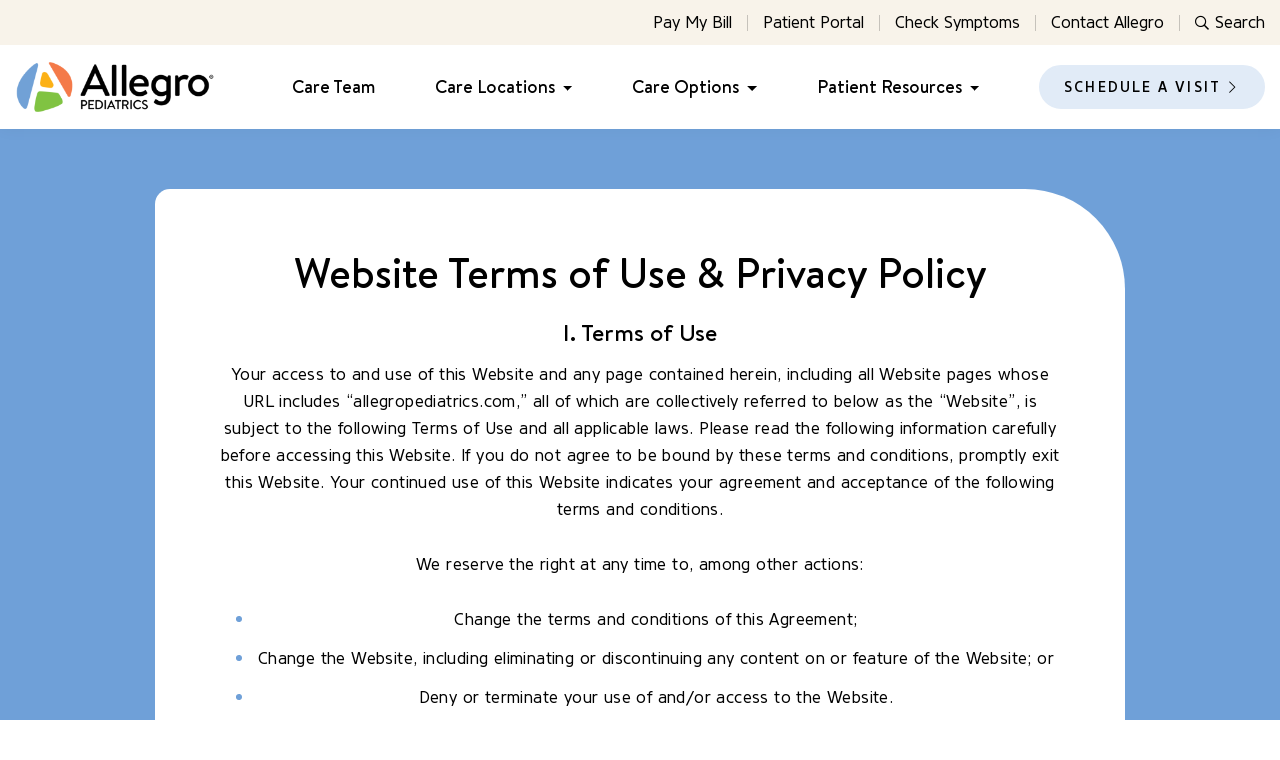

--- FILE ---
content_type: text/html; charset=utf-8
request_url: https://www.allegropediatrics.com/website-terms-of-use-and-privacy-policy
body_size: 13868
content:
<!DOCTYPE html>
<html class="no-js" lang="en">
<head>
	<meta charset="utf-8">
	<meta http-equiv="X-UA-Compatible" content="IE=edge">
	<meta name="viewport" content="width=device-width, initial-scale=1, shrink-to-fit=no">
	<meta name="author" content="efelle creative">
	<meta name="theme-color" content="#6fa0d8">

	<script>
		document.documentElement.className = document.documentElement.className.replace('no-js', 'js');
	</script>

		<title>Website Terms of Use & Privacy Policy | Allegro Pediatrics</title>
<meta name="keywords" content="">
<meta name="generator" content="FusionCMS v5.22.36">

	
			  
  <!-- Twitter Card data -->
  <meta name="twitter:card" content="summary_large_image">
    <meta name="twitter:title" content="Website Terms of Use &amp; Privacy Policy">
  <meta name="twitter:description" content="">
  
  <!-- Open Graph data -->
  <meta property="og:title" content="Website Terms of Use &amp; Privacy Policy" />
  <meta property="og:type" content="website" />
  <meta property="og:url" content="https://www.allegropediatrics.com/website-terms-of-use-and-privacy-policy" />
  <meta property="og:description" content="" />
    <meta property="og:site_name" content="Allegro Pediatrics" />
       
	
	<script type="application/ld+json">
  {
    "@context": "https://schema.org",
    "@type": "Organization",
    "url": "https://www.allegropediatrics.com",
    "logo": "https://www.allegropediatrics.com/themes/allegropediatrics/assets/images/allegro-pediatrics.svg"
  }
</script>
	
	<!-- Global site tag (gtag.js) - Google Analytics -->
    <script async src="https://www.googletagmanager.com/gtag/js?id=G-1L7E8HBNP0"></script>
    <script>
        window.dataLayer = window.dataLayer || [];
        function gtag(){dataLayer.push(arguments);}
        gtag('js', new Date());

                    gtag('config', 'G-1L7E8HBNP0', { 'anonymize_ip': false });
            </script>

	<link rel="apple-touch-icon" sizes="180x180" href="https://www.allegropediatrics.com/themes/allegropediatrics/assets/favicons/apple-touch-icon.png">
	<link rel="icon" type="image/png" sizes="32x32" href="https://www.allegropediatrics.com/themes/allegropediatrics/assets/favicons/favicon-32x32.png">
	<link rel="icon" type="image/png" sizes="16x16" href="https://www.allegropediatrics.com/themes/allegropediatrics/assets/favicons/favicon-16x16.png">
	<link rel="stylesheet" type="text/css" href="https://www.allegropediatrics.com/themes/allegropediatrics/assets/theme.css?id=fe78b27d5b0b18c0e605">

	
	
	</head>
<body  class="">
	<a class="skip-main" href="#main-content">Skip to main content</a>

	
	<div class="user-bar">
		    <a
                class="user-bar__item no-focus"
                href="/cp/matrix/pages/pages/entries/11/edit"
                title="Edit Page"
                target="_blank"
            >
	    <span class="sr-only">Edit Page</span>
	    <i class="fas fa-pencil" aria-hidden="true"></i>
	  </a>
	      <a class="user-bar__item no-focus" href="/style-guide" title="Style Guide">
  		<span class="sr-only">Style Guide</span>
  		<i class="fas fa-palette" aria-hidden="true"></i>
  	</a>
    <a class="user-bar__item no-focus" href="/cp" title="Control Panel">
    <span class="sr-only">Control Panel</span>
    <i class="fas fa-cog" aria-hidden="true"></i>
  </a>
	<span class="user-bar__item size-indicator" title="Viewport Size"></span>
</div>

	<div id="page">
		
		<header id="header">
	
	<div class="site-header d-print-none">
		<div class="site-header__top d-none d-lg-block">
			<div class="container-fluid">
				<div class="position-relative d-flex align-items-center justify-content-end">
											<ul class="site-header__nav-list list-unstyled d-flex align-items-center justify-content-end">
      <li>
      <a href="https://z2-ppw.phreesia.net/z2/patient/Payment.aspx/Start?encrypted=y8Aw23QjQ14_3xpZl8YSL3oiiXlALq3v5F4MDt40llQDp05kW6kbWy0vqwyypPugzBl90K-GFLPsYo8bTuuWwl_a75XqkBay3vVKI-xx1IziEuvs9j9IigYHoA0bdRRlFlR2ssEUjmi4OkhR3hdkhuBVoJjToS1hCfMy7BSsTU41" target="_parent">Pay My Bill</a>

          </li>
      <li>
      <a href="https://www.allegropediatrics.com/patient-portal" target="_parent">Patient Portal</a>

          </li>
      <li>
      <a href="https://www.allegropediatrics.com/symptom-checker" target="_parent">Check Symptoms</a>

          </li>
      <li>
      <a href="https://www.allegropediatrics.com/contact-allegro" target="_parent">Contact Allegro</a>

          </li>
  </ul>
										<div class="site-header__search">
						<button class="site-header__search__toggle" type="button">
							<i class="far fa-search" aria-hidden="true"></i> Search
						</button>
						<form class="search-box" id="header-search" method="GET" action="https://www.allegropediatrics.com/search" accept-charset="UTF-8" role="search">
	
	
	
	<input type="hidden" name="within" value="all">

	<div class="input-group">
    <div class="input-group-prepend">
			<button class="search-box__btn" id="header-search-btn" type="submit">
				<span class="sr-only">Submit Search</span>
				<span class="far fa-search" aria-hidden="true"></span>
			</button>
		</div>
  	<label class="sr-only" for="header-search-input">Search</label>
  	<input class="search-box__input form-control" type="text" id="header-search-input" name="q" placeholder="Enter search..." autocomplete="off" required>
    <div class="input-group-append">
      <button class="search-box__close" type="button">
        <span class="sr-only">Close Search</span>
        <i class="fal fa-times" aria-hidden="true"></i>
      </button>
    </div>
	</div>
</form>
					</div>
				</div>
			</div>
		</div>
		<div class="site-header__wrapper position-relative">
			<div class="container-fluid d-flex align-items-center justify-content-between">
				
				<div class="site-header__logo">
					<a class="d-block" href="/">
						<img src="https://www.allegropediatrics.com/themes/allegropediatrics/assets/images/allegro-pediatrics.svg" alt="Allegro Pediatrics" width="200" height="52">
					</a>
				</div>

				<div class="d-none d-lg-flex align-items-center justify-content-end">
					
					<nav class="site-header__nav">
																					<ul class="nav" id="nav-main">
    <li class="nav__item">
          <a id="nav-link-1" class="nav__link" href="https://www.allegropediatrics.com/care-team" target="_parent" >
        Care Team
      </a>
    

      </li>
    <li class="nav__item nav-dropdown dropdown">
          <a id="nav-link-2" class="nav__link" href="https://www.allegropediatrics.com/care-locations" target="_parent" aria-haspopup="true" aria-expanded="false">
        Care Locations
      </a>
    

          <button class="nav__btn dropdown-toggle" id="nav-dropdown-btn-2" aria-label="Care Locations Menu" data-toggle="dropdown" data-display="static" aria-haspopup="true" aria-expanded="false"></button>
              <div id="dropdown-menu-2" class="nav-dropdown__menu dropdown-menu" aria-labelledby="nav-link-2" role="presentation">
  <ul class="nav-dropdown__list list-unstyled" role="menu">
        <li class="nav-dropdown__item " role="none">
      <a class="nav-dropdown__link dropdown-item" href="https://www.allegropediatrics.com/care-locations/bothell" target="_parent" role="menuitem">
        Bothell
      </a>
    </li>
        <li class="nav-dropdown__item " role="none">
      <a class="nav-dropdown__link dropdown-item" href="https://www.allegropediatrics.com/care-locations/bridle-trails" target="_parent" role="menuitem">
        Bridle Trails
      </a>
    </li>
        <li class="nav-dropdown__item " role="none">
      <a class="nav-dropdown__link dropdown-item" href="https://www.allegropediatrics.com/care-locations/factoria" target="_parent" role="menuitem">
        Factoria
      </a>
    </li>
        <li class="nav-dropdown__item " role="none">
      <a class="nav-dropdown__link dropdown-item" href="https://www.allegropediatrics.com/care-locations/issaquah-highlands" target="_parent" role="menuitem">
        Issaquah Highlands
      </a>
    </li>
        <li class="nav-dropdown__item " role="none">
      <a class="nav-dropdown__link dropdown-item" href="https://www.allegropediatrics.com/care-locations/mill-creek" target="_parent" role="menuitem">
        Mill Creek
      </a>
    </li>
        <li class="nav-dropdown__item " role="none">
      <a class="nav-dropdown__link dropdown-item" href="https://www.allegropediatrics.com/care-locations/redmond" target="_parent" role="menuitem">
        Redmond
      </a>
    </li>
        <li class="nav-dropdown__item " role="none">
      <a class="nav-dropdown__link dropdown-item" href="https://www.allegropediatrics.com/care-locations/redmond-ridge" target="_parent" role="menuitem">
        Redmond Ridge
      </a>
    </li>
        <li class="nav-dropdown__item " role="none">
      <a class="nav-dropdown__link dropdown-item" href="https://www.allegropediatrics.com/care-locations/sammamish" target="_parent" role="menuitem">
        Sammamish
      </a>
    </li>
        <li class="nav-dropdown__item " role="none">
      <a class="nav-dropdown__link dropdown-item" href="https://www.allegropediatrics.com/care-locations/totem-lake" target="_parent" role="menuitem">
        Totem Lake
      </a>
    </li>
      </ul>
</div>
            </li>
    <li class="nav__item nav-dropdown dropdown">
          <button id="nav-link-12" class="nav__link p-0 border-0 bg-transparent" data-toggle="dropdown" data-display="static" aria-haspopup="true" aria-expanded="false">
        Care Options
      </button>
    

          <button class="nav__btn dropdown-toggle" id="nav-dropdown-btn-12" aria-label="Care Options Menu" data-toggle="dropdown" data-display="static" aria-haspopup="true" aria-expanded="false"></button>
              <div id="dropdown-menu-12" class="nav-dropdown__menu dropdown-menu" aria-labelledby="nav-link-12" role="presentation">
  <ul class="nav-dropdown__list list-unstyled" role="menu">
        <li class="nav-dropdown__item " role="none">
      <a class="nav-dropdown__link dropdown-item" href="https://www.allegropediatrics.com/care-options/new-patient" target="_parent" role="menuitem">
        New Patient
      </a>
    </li>
        <li class="nav-dropdown__item " role="none">
      <a class="nav-dropdown__link dropdown-item" href="https://www.allegropediatrics.com/care-options/newborn" target="_parent" role="menuitem">
        Newborn
      </a>
    </li>
        <li class="nav-dropdown__item " role="none">
      <a class="nav-dropdown__link dropdown-item" href="https://www.allegropediatrics.com/care-options/well-care" target="_parent" role="menuitem">
        Well Care
      </a>
    </li>
        <li class="nav-dropdown__item " role="none">
      <a class="nav-dropdown__link dropdown-item" href="https://www.allegropediatrics.com/care-options/sick-or-injured" target="_parent" role="menuitem">
        Sick or Injured
      </a>
    </li>
        <li class="nav-dropdown__item " role="none">
      <a class="nav-dropdown__link dropdown-item" href="https://www.allegropediatrics.com/care-options/weekend-care" target="_parent" role="menuitem">
        Weekend Care
      </a>
    </li>
        <li class="nav-dropdown__item " role="none">
      <a class="nav-dropdown__link dropdown-item" href="https://www.allegropediatrics.com/care-options/virtual-visits" target="_parent" role="menuitem">
        Virtual Visits
      </a>
    </li>
        <li class="nav-dropdown__item " role="none">
      <a class="nav-dropdown__link dropdown-item" href="https://www.allegropediatrics.com/care-options/behavioral-health" target="_parent" role="menuitem">
        Behavioral Health
      </a>
    </li>
        <li class="nav-dropdown__item " role="none">
      <a class="nav-dropdown__link dropdown-item" href="https://www.allegropediatrics.com/care-options/teen-health" target="_parent" role="menuitem">
        Teen Health
      </a>
    </li>
        <li class="nav-dropdown__item " role="none">
      <a class="nav-dropdown__link dropdown-item" href="https://www.allegropediatrics.com/care-options/immunizations" target="_parent" role="menuitem">
        Immunizations
      </a>
    </li>
        <li class="nav-dropdown__item " role="none">
      <a class="nav-dropdown__link dropdown-item" href="https://www.allegropediatrics.com/care-options/travel-consultation" target="_parent" role="menuitem">
        Travel Consultation
      </a>
    </li>
      </ul>
</div>
            </li>
    <li class="nav__item nav-dropdown dropdown position-static">
          <button id="nav-link-23" class="nav__link p-0 border-0 bg-transparent" data-toggle="dropdown" data-display="static" aria-haspopup="true" aria-expanded="false">
        Patient Resources
      </button>
    

          <button class="nav__btn dropdown-toggle" id="nav-dropdown-btn-23" aria-label="Patient Resources Menu" data-toggle="dropdown" data-display="static" aria-haspopup="true" aria-expanded="false"></button>
              <div id="dropdown-menu-23" class="nav-dropdown__menu nav-dropdown__menu--mega dropdown-menu" aria-expanded="false" role="menu">
  <div class="container-fluid">
    <div class="row no-gutters justify-content-center">
      <div class="col-lg-1"></div>
              <div class="col-lg-3">
          <div class="px-30">
                          <span class="nav-dropdown__heading">Current Patients</span>
                                      <ul class="nav-dropdown__children list-unstyled mt-10">
                                  <li class="nav-dropdown__child__item">
                                          <a class="nav-dropdown__child__link" href="https://www.allegropediatrics.com/schedule-a-visit">
                        Schedule A Visit
                      </a>
                                      </li>
                                  <li class="nav-dropdown__child__item">
                                          <a class="nav-dropdown__child__link" href="https://www.allegropediatrics.com/patient-portal">
                        Patient Portal
                      </a>
                                      </li>
                                  <li class="nav-dropdown__child__item">
                                          <a class="nav-dropdown__child__link" href="https://www.allegropediatrics.com/24-hour-nurse-advice">
                        24-Hour Nurse Advice
                      </a>
                                      </li>
                                  <li class="nav-dropdown__child__item">
                                          <a class="nav-dropdown__child__link" href="https://www.allegropediatrics.com/symptom-checker">
                        Symptom Checker
                      </a>
                                      </li>
                                  <li class="nav-dropdown__child__item">
                                          <a class="nav-dropdown__child__link" href="https://www.allegropediatrics.com/billing-and-insurance">
                        Billing &amp; Insurance
                      </a>
                                      </li>
                                  <li class="nav-dropdown__child__item">
                                          <a class="nav-dropdown__child__link" href="https://www.allegropediatrics.com/referrals">
                        Referrals
                      </a>
                                      </li>
                                  <li class="nav-dropdown__child__item">
                                          <a class="nav-dropdown__child__link" href="https://www.allegropediatrics.com/urgent-and-emergency-care-options">
                        Urgent &amp; Emergency Care Options
                      </a>
                                      </li>
                              </ul>
                      </div>
        </div>
              <div class="col-lg-3">
          <div class="px-30 border-left h-100">
                          <span class="nav-dropdown__heading">Medical Records &amp; Forms</span>
                                      <ul class="nav-dropdown__children list-unstyled mt-10">
                                  <li class="nav-dropdown__child__item">
                                          <a class="nav-dropdown__child__link" href="https://www.allegropediatrics.com/forms/immunizations">
                        Immunization Records Request
                      </a>
                                      </li>
                                  <li class="nav-dropdown__child__item">
                                          <a class="nav-dropdown__child__link" href="https://www.allegropediatrics.com/forms/school-sports-and-camp-forms">
                        School, Sports, and Camp Forms
                      </a>
                                      </li>
                                  <li class="nav-dropdown__child__item">
                                          <a class="nav-dropdown__child__link" href="https://www.allegropediatrics.com/forms/general-patient-forms">
                        General Patient Forms
                      </a>
                                      </li>
                                  <li class="nav-dropdown__child__item">
                                          <a class="nav-dropdown__child__link" href="https://www.allegropediatrics.com/forms/well-care-check-up-screenings">
                        Well Care Screening Forms
                      </a>
                                      </li>
                                  <li class="nav-dropdown__child__item">
                                          <a class="nav-dropdown__child__link" href="https://www.allegropediatrics.com/forms/academic-behavioral">
                        Behavioral Health Forms
                      </a>
                                      </li>
                                  <li class="nav-dropdown__child__item">
                                          <a class="nav-dropdown__child__link" href="https://www.allegropediatrics.com/forms/medical-records-release">
                        Medical Records Release
                      </a>
                                      </li>
                              </ul>
                      </div>
        </div>
              <div class="col-lg-3">
          <div class="px-30 border-left h-100">
                          <span class="nav-dropdown__heading">Patient Learning</span>
                                      <ul class="nav-dropdown__children list-unstyled mt-10">
                                  <li class="nav-dropdown__child__item">
                                          <a class="nav-dropdown__child__link" href="https://www.allegropediatrics.com/patient-education">
                        Patient Education
                      </a>
                                      </li>
                                  <li class="nav-dropdown__child__item">
                                          <a class="nav-dropdown__child__link" href="https://www.allegropediatrics.com/dosing-tables">
                        Dosing Tables
                      </a>
                                      </li>
                                  <li class="nav-dropdown__child__item">
                                          <a class="nav-dropdown__child__link" href="https://www.allegropediatrics.com/classes-and-events">
                        Classes &amp; Events
                      </a>
                                      </li>
                                  <li class="nav-dropdown__child__item">
                                          <a class="nav-dropdown__child__link" href="https://www.allegropediatrics.com/blog">
                        Blog
                      </a>
                                      </li>
                                  <li class="nav-dropdown__child__item">
                                          <a class="nav-dropdown__child__link" href="https://www.allegropediatrics.com/aap-health-library">
                        External Health Library
                      </a>
                                      </li>
                              </ul>
                      </div>
        </div>
          </div>
  </div>
</div>
            </li>
  </ul>
																		</nav>

											<a class="btn" href="/schedule-a-visit" target="_self">
							Schedule a Visit
						</a>
									</div>

				
				<div class="panel-overlay mobile-menu d-flex d-lg-none">
  <button  id="nav-mobile-overlay-btn" class="panel-overlay__btn" type="button" aria-label="Toggle mobile menu" data-toggle="modal" data-target="#nav-mobile-overlay">
    <span class="hamburger-btn">
						<span>
							<span class="sr-only">Toggle menu panel</span>
						</span>
					</span>
  </button>
</div>


			</div>
		</div>
	</div>

	
				</header>


		<main id="main-content">
			
			      <div class="banner-default">
  <div class="banner-default__wrapper position-relative w-100 z-index-1 bg-blue">
    <div class="container">
      <div class="row justify-content-center">
        <div class="col-md-10">
          <div class="banner-default__content wysiwyg bg-white text-center my-15 my-sm-30 my-md-60 p-30 p-md-60">
                        <h1 class="title-highlight">Website Terms of Use & Privacy Policy</h1>
                          <h3>I. Terms of Use</h3><p>Your access to and use of this Website and any page contained herein, including all Website pages whose URL includes “allegropediatrics.com,” all of which are collectively referred to below as the “Website”, is subject to the following Terms of Use and all applicable laws. Please read the following information carefully before accessing this Website. If you do not agree to be bound by these terms and conditions, promptly exit this Website. Your continued use of this Website indicates your agreement and acceptance of the following terms and conditions.</p><p>We reserve the right at any time to, among other actions:</p><ul><li>Change the terms and conditions of this Agreement;</li><li>Change the Website, including eliminating or discontinuing any content on or feature of the Website; or</li><li>Deny or terminate your use of and/or access to the Website.</li></ul><p>Any changes we make will be effective immediately upon our making such changes available on the Website or otherwise providing notice thereof. We may provide notice of any such changes by posting an updated Agreement with the date of the update set forth below. You agree that by entering, re-entering, or continuing to use the Website thereafter, you accept any and all such changes. Be sure to return to this page periodically to ensure familiarity with the most current version of this Agreement.</p><h3>II. No Warranties</h3><p>USE THE WEBSITE AT YOUR OWN RISK. THIS WEBSITE IS PROVIDED "AS IS," WITHOUT WARRANTY OF ANY KIND, EITHER EXPRESS OR IMPLIED, INCLUDING, BUT NOT LIMITED TO, WARRANTIES OF MERCHANTABILITY, FITNESS FOR A PARTICULAR PURPOSE, TITLE OR NON-INFRINGEMENT. ALLEGRO PEDIATRICS (AP) MAKES NO WARRANTY THAT THE CONTENT CONTAINED ON THIS WEBSITE SATISFIES GOVERNMENTAL REGULATIONS ON PRESCRIPTION DRUG PRODUCTS. NEITHER AP NOR ITS EMPLOYEES, AGENTS, THIRD PARTY INFORMATION PROVIDERS, MERCHANTS, LICENSORS OR THE LIKE WARRANT THAT THE WEBSITE OR ITS OPERATION WILL BE ACCURATE, RELIABLE, UNINTERRUPTED OR ERROR-FREE. No agent or representative has the authority to create any warranty regarding the website on behalf of AP. AP reserves the right to change or discontinue at any time any aspect or feature of the Website.</p><h3>III. Exclusion of Liability</h3><p>UNDER NO CIRCUMSTANCES, INCLUDING NEGLIGENCE, SHALL ALLEGRO PEDIATRICS (AP) OR ANYONE ELSE INVOLVED IN CREATING, PRODUCING, STORING OR DISTRIBUTING THE WEBSITE BE LIABLE FOR ANY DIRECT, INDIRECT, INCIDENTAL, SPECIAL OR CONSEQUENTIAL DAMAGES AND EXPENSES WHATSOEVER (INCLUDING, WITHOUT LIMITATION, HEALTH PROBLEMS, LOST PROFITS, OR DAMAGES ARISING FROM LOST DATA OR BUSINESS INTERRUPTION) ARISING OUT OF OR IN ANY WAY CONNECTED WITH USE OF THE WEBSITE, DELAY OR INABILITY TO USE THE WEBSITE, OR FOR ANY INFORMATION, SOFTWARE, PRODUCTS OR SERVICES OBTAINED THROUGH THE WEBSITE, WHETHER SUCH DAMAGES ARE BASED ON CONTRACT, TORT, STRICT LIABILITY OR OTHERWISE, EVEN IF ADVISED OF THE POSSIBILITY OF SUCH DAMAGES. YOU SPECIFICALLY AGREE THAT NO LICENSOR, SUPPLIER OR INFORMATION PROVIDER TO AP OR ITS AFFILIATES, OFFICERS, DIRECTORS, EMPLOYEES OR AGENTS, OR ANY OF THEIR SUCCESSORS OR ASSIGNS, SHALL HAVE ANY LIABILITY TO YOU FOR ANY REASON OR UNDER ANY THEORY WHATSOEVER, BASED UPON THE INFORMATION PROVIDED ON OR THROUGH THE WEBSITE OR YOUR USE OF THE WEBSITE. ANY INFORMATION OR SERVICE PROVIDED BY AP USING THIS WEBSITE IS NEITHER MEDICAL ADVICE NOR A SUBSTITUTE FOR MEDICAL ADVICE AND NOT A SUBSTITUTE TO YOUR PRIMARY OBLIGATION TO MAINTAIN YOUR MEDICAL RECORDS AND TO COMPLY WITH ANY ORDERS, PRESCRIPTIONS OR OTHER DIRECTIONS OF YOUR MEDICAL PROFESSIONALS. Because some states do not permit the exclusion or limitation of liability for consequential or incidental damages, the above limitation may not apply to you.</p><h3>IV. Indemnification</h3><p>You agree to defend, indemnify and hold Allegro Pediatrics (AP), its officers, directors, employees and agents, licensors and suppliers harmless from and against any claims, actions or demands, liabilities and settlements, including, without limitation, reasonable legal and accounting fees, resulting from, or alleged to result from, your use of the AP website, or any content, product or service offered through the AP Website, in a manner that violates or is alleged to violate these Terms of Use. AP shall provide notice to you promptly of any such claim, suit or proceeding and shall reasonably cooperate with you at your expense in your defense of any such claim, suit or proceeding.</p><h3>V. User Agreements</h3><p>You agree that you will not:</p><ul><li>Upload or transmit any communications or content of any type that may infringe or violate any rights of any party;</li><li>Use this website for any purpose in violation of local, state, national or international laws;</li><li>Use this site as a means to distribute advertising or other unsolicited material to any third party;</li><li>Use this website to post or transmit material that is unlawful, obscene, defamatory, threatening, harassing, abusive, slanderous, hateful or embarrassing to any other person or entity;</li><li>Attempt to disable, "hack" or otherwise interfere with the proper functioning of this website.</li></ul><h3>VI. User Submissions</h3><p>Any communication or material you transmit to the Website by electronic mail or otherwise that does not contain personal health information, including data, questions, comments, suggestions, or the like, is, and may be treated as, non-confidential and nonproprietary. You hereby grant Allegro Pediatrics (AP) a perpetual, royalty-free, non-exclusive license in any copyrightable material that you transmit or post to our Website. Any such material may be used by AP for any purpose, including, but not limited to, reproduction, disclosure, transmission, publication, broadcast, and posting. Furthermore, AP is free to use any ideas, concepts, know-how, or techniques in any communication that you send to the Website, for any purpose whatsoever, including, but not limited to, developing, manufacturing, and marketing products. You acknowledge that you are responsible for all information you send to the Website. You may not post or transmit any information that is illegal, threatening, libelous, defamatory, obscene, ethnically or racially offensive or discriminatory, profane, infringes the copyright or other intellectual property right of any third party, invades the privacy of another person or any other information or materials that constitute a crime, gives rise to a civil action or otherwise violate any law or confidentiality agreement. AP reserves the right to refuse to post any such message, and may take appropriate legal action.</p><h3>VII. Personal and Noncommercial Use</h3><p>The Website is for your personal and noncommercial use. As a condition to your continued use of the Website, you warrant to Allegro Pediatrics that you will not use the Website for any purpose that is unlawful or prohibited by these terms and conditions of use.</p><h3>VIII. YOU ACCEPT THESE TERMS BY USING THIS WEBSITE.</h3><h3>IX. Privacy Policy</h3><p>Allegro Pediatrics is committed to providing its users with an Internet experience that respects and protects their personal privacy choices and concerns.</p><p>We have created this privacy statement in order to demonstrate our firm commitment to privacy. The following discloses our information gathering and dissemination practices for the Website.</p><p>This Website contains links to other websites. Allegro Pediatrics is not responsible for the privacy practices or the content of such websites.</p><h3>X. Your Privacy Rights</h3><p>Allegro Pediatrics is committed to keeping your child or teen's health information private and confidential. Our Notice of Privacy Practices tells how we use your child's health information and lists reasons why we would need to give this information to others.</p><p>View or print our <a href="https://www.allegropediatrics.com/uploads/pdf/noticeofprivacypractices.pdf" target="_blank">Notice of Privacy Practices</a> (PDF). You can also pick up a copy of the document at the front desk of any of our clinics.</p><h3>XI. Web Traffic Data Collected</h3><p>When you use our website, we collect anonymous information. Anonymous information is information about how you use our website (such as places visited and searches performed).</p><p>Anonymous information also includes the domain names and/or IP addresses of browsers that visit our website, time of day the website was visited and other non-personally identifiable information. Anonymous information is information that is not tied to any individual, but helps to characterize Allegro Pediatrics users to improve our services.</p><p>We use your IP address to help diagnose problems with our server, and to administer our website. We use cookies to identify returning visitors, so that they do not have to reenter a password whenever they return to our website.</p><h3>XII. Personal Information Collected</h3><p>Our website uses a contact form for customers to request information and be added to our mailing list. We collect a visitor's contact information (such as an email address). If a user so requests, we may use the contact information to send the user additional information about Allegro Pediatrics.</p><h3>XIII. Email</h3><p>When you receive email updates, Allegro Pediatrics (AP) maintains information about you, which may include your name and your email address.</p><p>This information is used to collect traffic data and to help Allegro Pediatrics direct information to appropriate people.</p><p>The personally identifiable information we collect is not used for any purposes other than those listed above and will not be not disclosed to anyone other than Allegro Pediatrics and its partners, contractors and agents, unless necessary to comply with a court order or other legal process, or to protect the rights or property interests of Allegro Pediatrics.</p><p>You may request to be removed from email lists by clicking on "unsubscribe" at the end of these emails.</p><h3>XIV. Security</h3><p>This website has what we consider to be reasonable security measures in place to protect the loss, misuse and alteration of the information under our control. Information is stored on servers we believe to be reasonably secure. Access to change or edit content/information is restricted to those authorized by Allegro Pediatrics to do so.</p><h3>XV. Updates and Changes to Privacy Policy</h3><p>We reserve the right, at any time, to add to, change, update or modify this privacy policy, simply by posting such change, update or modification on the website. Any such change, update or modification will be effective immediately upon posting.</p><h3>XVI. Copyright and Reuse</h3><p>© 2015-2019 Pediatric Associates, Inc., P.S. dba Allegro Pediatrics. All rights reserved.</p><p>Allegro Pediatrics, 2475 140th Ave NE, Bellevue, WA 98005 USA</p><p>Allegro Pediatrics owns the copyright or holds electronic publishing rights for all documents and related graphics (our Materials) available from this World Wide Web server (the server).</p><p>Additional medical content on allegropediatrics.com is taken from © 2024 American Academy of Pediatrics and Seattlechildrens.org, ©1995–2024 Seattle Children's Hospital. All rights reserved.</p><p>Except for material in the public domain under United States copyright law, all material contained on the Website (including any and all images, text, lists, pages, software, code) is protected by United States and foreign copyright laws. Except as otherwise expressly provided in these terms and conditions, you may not copy, distribute, transmit, display, perform, reproduce, publish, license, modify, rewrite, create derivative works from, transfer, or sell any material contained on the Website without the prior consent of the copyright owner. None of the material contained on the Website may be reverse-engineered, disassembled, decompiled, transcribed, stored in a retrieval system, translated into any language or computer language, retransmitted in any form or by any means (electronic, mechanical, photo reproduction, recordation or otherwise), resold or redistributed without the prior written consent of Allegro Pediatrics. Violation of this provision may result in severe civil and criminal penalties.</p><p>You may make single copies of materials displayed on this Website for your own personal and non-commercial use only, provided any copies include the copyright and other notices displayed with the materials on the Website. Any such copies may not be distributed to others, whether or not for a charge or other consideration, without prior written permission from Allegro Pediatrics or the copyright owner of the copied material. For permission to use, copy or distribute documents or related graphics other than as set forth above, please <a href="mailto:communications@allegropediatrics.com">contact Communications </a>at Allegro Pediatrics.</p><h3>XVII. Linking to Allegropediatrics.com</h3><p>Allegro Pediatrics (AP) reserves the right to modify, break or delete hyperlinks at any time, and takes no responsibility for any inbound links established by others that are affected by such changes. Under no circumstances may the Website or any of its content be "framed" or portions of the Website copied to a server, except as part of an Internet service provider's or Internet search engine’s incidental caching of pages. Each page within the Website must be displayed in full (including all trademarks, branding, advertising, and promotional materials), without any accompanying frame, border, margin, design, branding, trademark, advertising or promotional materials not originally displayed on the page within the Website.</p><p>Without our prior written consent you will not, and you will not authorize, direct or permit any other party to (1) co-brand the Website or any portion thereof, or (2) frame the Website or any portion thereof (so that the Website appears on the same screen within a portion of another website). "Co-branding" means to display a name, logo, trademark, or other indicia of ownership of any party in a manner reasonably likely to give a user of the Website the impression that the party has the right to display, publish, or market the Website or any content accessible within the Website. You agree to cooperate with us in immediately stopping any unauthorized co-branding, framing, or linking to the Website.</p><h3>XVIII. Linking from Allegropediatrics.com</h3><p>This Website may contain hyperlinks to websites offered by parties other than Allegro Pediatrics (AP). Such hyperlinks are provided for reference and convenience only. AP does not control such other websites and is not responsible for their content; nor does AP’s inclusion of hyperlinks to such websites imply any endorsement of the material on such websites or any association with their operators. Unless otherwise specifically stated on this Website, AP does not endorse any product or service or make any representation regarding the reliability, quality or accuracy of any products or services featured in, or linked to, any content appearing on this Website.</p><h3>XIX. Software Available on Website</h3><p>Any software that is made available to download from this Website is the copyrighted work of Allegro Pediatrics (AP) and/or its suppliers, affiliates or controlled entities. Your use of the software is governed by the terms of the End User License Agreement, if any, that accompanies or is included with the software. You may not install or use any software without first agreeing to the terms of such End User License Agreement. For any software not accompanied by an End User License Agreement, AP hereby grants to you a personal, nontransferable, non-sub licensable license to use the software for viewing and other purposes within the scope of use of such software anticipated by AP in accordance with these terms and conditions, and for no other purpose. Any such software is provided to you subject to the warranty and liability exclusions set forth in these terms and conditions.</p><h3>XX. Disclaimers</h3><p>The information on this Website is provided as a courtesy by Allegro Pediatrics (AP) and its related organizations. AP expressly disclaims any representation or warranty, express or implied, concerning the accuracy, completeness or fitness for a particular purpose of the information.</p><p>Persons accessing this information assume full responsibility for the use of the information and understand and agree that AP is not responsible or liable for any claim, loss or damage arising from the use of the information.</p><p>References to specific products, processes, resources, websites or services do not constitute or imply recommendation or endorsement by AP. The views and opinions of the document authors do not necessarily state or reflect those of AP.</p><p>The information published on this server could include technical inaccuracies or typographical errors. Changes are periodically added to the information in this server.</p><p>If the information you're reviewing is of a medical or clinical nature, please read this medical disclaimer.</p><h3>XXI. Medical Disclaimer</h3><p>Medicine is an ever-changing science. As new research and clinical experience broaden our knowledge, changes in treatment and drug therapy are required.</p><p>The authors have checked with sources believed to be reliable in their efforts to provide information that is complete and generally in accord with the standards accepted at the time of publication.</p><p>However, in view of the possibility of human error or changes in medical sciences, neither the authors nor AP nor any other party who has been involved in the preparation or publication of this work warrants that the information contained herein is in every respect accurate or complete, and they are not responsible for any errors or omissions or for the results obtained from the use of such information.</p><p>Readers should confirm the information contained herein with other sources and are encouraged to consult with their health care provider before making any health care decision.</p><h3>XXII. Allegro Pediatrics Blog Disclaimer</h3><p>The opinions expressed on the Allegropediatrics.com blog are the personal opinions of the original author (s), not of Allegro Pediatrics. The content is not meant to be an endorsement or representation by Allegro Pediatrics or any other party.</p><h3>XXIII. Advertising and Publicity</h3><p>You shall not use Allegro Pediatrics (AP)’s name or logo in any form of publicity or promotional or advertising material, or in any communications with the media without AP's prior written consent to the specific contemplated use. AP does not endorse, recommend or approve the commercial products and services displayed on this Website.</p><h3>XXIV. Questions or Comments?</h3><p>If you have any questions about the privacy statement, the disclaimers, the terms of use, the practices of this Website or your dealings with this Website, you may contact:</p><p><strong>Business Development & Communications</strong><br>Allegro Pediatrics</p><p>2475 140th Ave NE<br>Bellevue, WA 98005<br>Contact <a href="mailto:Communications@allegropediatrics.com">Communications</a></p><p><strong>Privacy and Security Officer</strong><br>Allegro Pediatrics</p><p>2475 140th Ave NE<br>Bellevue, WA 98005<br></p><p></p>
                                              </div>
        </div>
      </div>
    </div>
  </div>
  <div class="banner-default__media">
    <div class="row no-gutters h-100">
      <div class="col-md">
        <div class="w-100 h-100 bg-blue banner-default__bg"></div>
      </div>
          </div>
  </div>
</div>
  
			
			          
					</main>

		<footer id="footer">
	
				
	
	<div class="page-footer py-60 pt-md-80 pb-md-65 d-print-none">
		<div class="container">
			<a class="d-inline-block mb-40" href="/">
				<img src="https://www.allegropediatrics.com/themes/allegropediatrics/assets/images/allegro-pediatrics.svg" alt="Allegro Pediatrics" width="238" height="62">
			</a>

							<ul class="page-footer__nav list-unstyled d-flex flex-column flex-sm-row align-items-center justify-content-center mb-20">
      <li>
      <a href="https://www.allegropediatrics.com/our-practice" target="_parent">Our Practice</a>

          </li>
      <li>
      <a href="https://www.allegropediatrics.com/careers" target="_parent">Careers</a>

          </li>
      <li>
      <a href="https://www.allegropediatrics.com/staff-access" target="_parent">Staff Access</a>

          </li>
      <li>
      <a href="https://www.allegropediatrics.com/contact-allegro" target="_parent">Contact Allegro</a>

          </li>
  </ul>
			
							<ul class="social-list justify-content-center mb-30 list-unstyled d-flex">
          <li class="social-list__item">
        <a class="social-list__link" href="https://www.facebook.com/AllegroPediatrics" target="_blank" rel="noopener noreferrer">
          <span class="sr-only">Facebook</span>
          <span class="fab fa-facebook-f fa-fw" aria-hidden="true"></span>
        </a>
      </li>
              <li class="social-list__item">
        <a class="social-list__link" href="https://www.instagram.com/allegropediatrics/" target="_blank" rel="noopener noreferrer">
          <span class="sr-only">Instagram</span>
          <span class="fab fa-instagram fa-fw" aria-hidden="true"></span>
        </a>
      </li>
                      </ul>
			
			<div class="border-top mt-55 pt-20">
									<ul class="page-footer__site-menu list-unstyled d-flex flex-column flex-sm-row justify-content-center align-items-center flex-wrap mb-0">
      <li>
      <a href="https://www.allegropediatrics.com/website-terms-of-use-and-privacy-policy" target="_parent">Terms of Use &amp; Privacy Policy</a>

          </li>
      <li>
      <a href="https://www.allegropediatrics.com/sitemap" target="_parent">Sitemap</a>

          </li>
  </ul>
								<div class="wysiwyg">
																		<p>Copyright © 2025 Allegro Pediatrics. All rights reserved.&nbsp;<a href="https://seattlewebdesign.com" target="_self" title="Seattle Website Design Agency">Web Design</a> by efelle</p>
															</div>
			</div>
		</div>
	</div>
</footer>

		<div id="panels">
			  <div class="panel-overlay__modal modal fade" id="nav-mobile-overlay" tabindex="-1" role="dialog" aria-labelledby="nav-mobile-overlay-btn" aria-hidden="true">
    <div class="panel-overlay__dialog modal-dialog m-0" role="document">
      <div class="panel-overlay__content panel-overlay__content--top modal-content">
        <button type="button" class="panel-overlay__close" data-dismiss="modal" aria-label="Close">
          
          Close Panel
        </button>
        <div class="mb-30">
						<form class="search-box" id="mobile-search" method="GET" action="https://www.allegropediatrics.com/search" accept-charset="UTF-8" role="search">
	
	
	<input type="hidden" name="within" value="all">

	<div class="input-group">
    	<label class="sr-only" for="mobile-search-input">Search</label>

	  	<input class="search-box__input form-control" type="text" id="mobile-search-input" name="q" placeholder="Enter search..." autocomplete="off" required>
		<div class="input-group-append">
			<button class="search-box__btn" id="mobile-search-btn" type="submit">
				<span class="sr-only">Submit Search</span>
				<span class="far fa-search" aria-hidden="true"></span>
			</button>
		</div>
	</div>
</form>
					</div>

																		<ul id="nav-collapse-mobile" class="nav-collapse show" role="menu">
      <li class="nav-collapse__item " role="none">
                        <a class="nav-collapse__link" href="https://www.allegropediatrics.com/care-team" target="_parent" role="menuitem">Care Team</a>
              
          </li>
      <li class="nav-collapse__item  nav-collapse__item--parent" role="none">
              <div class="d-flex align-items-stretch justify-content-between">
                      <a class="nav-collapse__link" href="https://www.allegropediatrics.com/care-locations" target="_parent" role="menuitem">Care Locations</a>
          
          <button class="nav-collapse__btn collapsed"  data-toggle="collapse" data-target="#nav-collapse-mobile-2" aria-expanded="false" aria-controls="nav-collapse-mobile-2">
            <span class="sr-only">Care Locations Menu</span>
            <span class="nav-collapse__icon far fa-chevron-down" aria-hidden="true"></span>
          </button>
        </div>
      
              <ul id="nav-collapse-mobile-2" class="nav-collapse collapse" role="menu">
      <li class="nav-collapse__item " role="none">
                        <a class="nav-collapse__link" href="https://www.allegropediatrics.com/care-locations/bothell" target="_parent" role="menuitem">Bothell</a>
              
          </li>
      <li class="nav-collapse__item " role="none">
                        <a class="nav-collapse__link" href="https://www.allegropediatrics.com/care-locations/bridle-trails" target="_parent" role="menuitem">Bridle Trails</a>
              
          </li>
      <li class="nav-collapse__item " role="none">
                        <a class="nav-collapse__link" href="https://www.allegropediatrics.com/care-locations/factoria" target="_parent" role="menuitem">Factoria</a>
              
          </li>
      <li class="nav-collapse__item " role="none">
                        <a class="nav-collapse__link" href="https://www.allegropediatrics.com/care-locations/issaquah-highlands" target="_parent" role="menuitem">Issaquah Highlands</a>
              
          </li>
      <li class="nav-collapse__item " role="none">
                        <a class="nav-collapse__link" href="https://www.allegropediatrics.com/care-locations/mill-creek" target="_parent" role="menuitem">Mill Creek</a>
              
          </li>
      <li class="nav-collapse__item " role="none">
                        <a class="nav-collapse__link" href="https://www.allegropediatrics.com/care-locations/redmond" target="_parent" role="menuitem">Redmond</a>
              
          </li>
      <li class="nav-collapse__item " role="none">
                        <a class="nav-collapse__link" href="https://www.allegropediatrics.com/care-locations/redmond-ridge" target="_parent" role="menuitem">Redmond Ridge</a>
              
          </li>
      <li class="nav-collapse__item " role="none">
                        <a class="nav-collapse__link" href="https://www.allegropediatrics.com/care-locations/sammamish" target="_parent" role="menuitem">Sammamish</a>
              
          </li>
      <li class="nav-collapse__item " role="none">
                        <a class="nav-collapse__link" href="https://www.allegropediatrics.com/care-locations/totem-lake" target="_parent" role="menuitem">Totem Lake</a>
              
          </li>
  </ul>
          </li>
      <li class="nav-collapse__item  nav-collapse__item--parent" role="none">
              <div class="d-flex align-items-stretch justify-content-between">
                      <span class="nav-collapse__link" role="menuitem">Care Options</span>
          
          <button class="nav-collapse__btn collapsed"  data-toggle="collapse" data-target="#nav-collapse-mobile-12" aria-expanded="false" aria-controls="nav-collapse-mobile-12">
            <span class="sr-only">Care Options Menu</span>
            <span class="nav-collapse__icon far fa-chevron-down" aria-hidden="true"></span>
          </button>
        </div>
      
              <ul id="nav-collapse-mobile-12" class="nav-collapse collapse" role="menu">
      <li class="nav-collapse__item " role="none">
                        <a class="nav-collapse__link" href="https://www.allegropediatrics.com/care-options/new-patient" target="_parent" role="menuitem">New Patient</a>
              
          </li>
      <li class="nav-collapse__item " role="none">
                        <a class="nav-collapse__link" href="https://www.allegropediatrics.com/care-options/newborn" target="_parent" role="menuitem">Newborn</a>
              
          </li>
      <li class="nav-collapse__item " role="none">
                        <a class="nav-collapse__link" href="https://www.allegropediatrics.com/care-options/well-care" target="_parent" role="menuitem">Well Care</a>
              
          </li>
      <li class="nav-collapse__item " role="none">
                        <a class="nav-collapse__link" href="https://www.allegropediatrics.com/care-options/sick-or-injured" target="_parent" role="menuitem">Sick or Injured</a>
              
          </li>
      <li class="nav-collapse__item " role="none">
                        <a class="nav-collapse__link" href="https://www.allegropediatrics.com/care-options/weekend-care" target="_parent" role="menuitem">Weekend Care</a>
              
          </li>
      <li class="nav-collapse__item " role="none">
                        <a class="nav-collapse__link" href="https://www.allegropediatrics.com/care-options/virtual-visits" target="_parent" role="menuitem">Virtual Visits</a>
              
          </li>
      <li class="nav-collapse__item " role="none">
                        <a class="nav-collapse__link" href="https://www.allegropediatrics.com/care-options/behavioral-health" target="_parent" role="menuitem">Behavioral Health</a>
              
          </li>
      <li class="nav-collapse__item " role="none">
                        <a class="nav-collapse__link" href="https://www.allegropediatrics.com/care-options/teen-health" target="_parent" role="menuitem">Teen Health</a>
              
          </li>
      <li class="nav-collapse__item " role="none">
                        <a class="nav-collapse__link" href="https://www.allegropediatrics.com/care-options/immunizations" target="_parent" role="menuitem">Immunizations</a>
              
          </li>
      <li class="nav-collapse__item " role="none">
                        <a class="nav-collapse__link" href="https://www.allegropediatrics.com/care-options/travel-consultation" target="_parent" role="menuitem">Travel Consultation</a>
              
          </li>
  </ul>
          </li>
      <li class="nav-collapse__item  nav-collapse__item--parent" role="none">
              <div class="d-flex align-items-stretch justify-content-between">
                      <span class="nav-collapse__link" role="menuitem">Patient Resources</span>
          
          <button class="nav-collapse__btn collapsed"  data-toggle="collapse" data-target="#nav-collapse-mobile-23" aria-expanded="false" aria-controls="nav-collapse-mobile-23">
            <span class="sr-only">Patient Resources Menu</span>
            <span class="nav-collapse__icon far fa-chevron-down" aria-hidden="true"></span>
          </button>
        </div>
      
              <ul id="nav-collapse-mobile-23" class="nav-collapse collapse" role="menu">
      <li class="nav-collapse__item  nav-collapse__item--parent" role="none">
              <div class="d-flex align-items-stretch justify-content-between">
                      <span class="nav-collapse__link" role="menuitem">Current Patients</span>
          
          <button class="nav-collapse__btn collapsed"  data-toggle="collapse" data-target="#nav-collapse-mobile-23-24" aria-expanded="false" aria-controls="nav-collapse-mobile-23-24">
            <span class="sr-only">Current Patients Menu</span>
            <span class="nav-collapse__icon far fa-chevron-down" aria-hidden="true"></span>
          </button>
        </div>
      
              <ul id="nav-collapse-mobile-23-24" class="nav-collapse collapse" role="menu">
      <li class="nav-collapse__item " role="none">
                        <a class="nav-collapse__link" href="https://www.allegropediatrics.com/schedule-a-visit" target="_parent" role="menuitem">Schedule A Visit</a>
              
          </li>
      <li class="nav-collapse__item " role="none">
                        <a class="nav-collapse__link" href="https://www.allegropediatrics.com/patient-portal" target="_parent" role="menuitem">Patient Portal</a>
              
          </li>
      <li class="nav-collapse__item " role="none">
                        <a class="nav-collapse__link" href="https://www.allegropediatrics.com/24-hour-nurse-advice" target="_parent" role="menuitem">24-Hour Nurse Advice</a>
              
          </li>
      <li class="nav-collapse__item " role="none">
                        <a class="nav-collapse__link" href="https://www.allegropediatrics.com/symptom-checker" target="_parent" role="menuitem">Symptom Checker</a>
              
          </li>
      <li class="nav-collapse__item " role="none">
                        <a class="nav-collapse__link" href="https://www.allegropediatrics.com/billing-and-insurance" target="_parent" role="menuitem">Billing &amp; Insurance</a>
              
          </li>
      <li class="nav-collapse__item " role="none">
                        <a class="nav-collapse__link" href="https://www.allegropediatrics.com/referrals" target="_parent" role="menuitem">Referrals</a>
              
          </li>
      <li class="nav-collapse__item " role="none">
                        <a class="nav-collapse__link" href="https://www.allegropediatrics.com/urgent-and-emergency-care-options" target="_parent" role="menuitem">Urgent &amp; Emergency Care Options</a>
              
          </li>
  </ul>
          </li>
      <li class="nav-collapse__item  nav-collapse__item--parent" role="none">
              <div class="d-flex align-items-stretch justify-content-between">
                      <span class="nav-collapse__link" role="menuitem">Medical Records &amp; Forms</span>
          
          <button class="nav-collapse__btn collapsed"  data-toggle="collapse" data-target="#nav-collapse-mobile-23-32" aria-expanded="false" aria-controls="nav-collapse-mobile-23-32">
            <span class="sr-only">Medical Records &amp; Forms Menu</span>
            <span class="nav-collapse__icon far fa-chevron-down" aria-hidden="true"></span>
          </button>
        </div>
      
              <ul id="nav-collapse-mobile-23-32" class="nav-collapse collapse" role="menu">
      <li class="nav-collapse__item " role="none">
                        <a class="nav-collapse__link" href="https://www.allegropediatrics.com/forms/immunizations" target="_parent" role="menuitem">Immunization Records Request</a>
              
          </li>
      <li class="nav-collapse__item " role="none">
                        <a class="nav-collapse__link" href="https://www.allegropediatrics.com/forms/school-sports-and-camp-forms" target="_parent" role="menuitem">School, Sports, and Camp Forms</a>
              
          </li>
      <li class="nav-collapse__item " role="none">
                        <a class="nav-collapse__link" href="https://www.allegropediatrics.com/forms/general-patient-forms" target="_parent" role="menuitem">General Patient Forms</a>
              
          </li>
      <li class="nav-collapse__item " role="none">
                        <a class="nav-collapse__link" href="https://www.allegropediatrics.com/forms/well-care-check-up-screenings" target="_parent" role="menuitem">Well Care Screening Forms</a>
              
          </li>
      <li class="nav-collapse__item " role="none">
                        <a class="nav-collapse__link" href="https://www.allegropediatrics.com/forms/academic-behavioral" target="_parent" role="menuitem">Behavioral Health Forms</a>
              
          </li>
      <li class="nav-collapse__item " role="none">
                        <a class="nav-collapse__link" href="https://www.allegropediatrics.com/forms/medical-records-release" target="_parent" role="menuitem">Medical Records Release</a>
              
          </li>
  </ul>
          </li>
      <li class="nav-collapse__item  nav-collapse__item--parent" role="none">
              <div class="d-flex align-items-stretch justify-content-between">
                      <span class="nav-collapse__link" role="menuitem">Patient Learning</span>
          
          <button class="nav-collapse__btn collapsed"  data-toggle="collapse" data-target="#nav-collapse-mobile-23-39" aria-expanded="false" aria-controls="nav-collapse-mobile-23-39">
            <span class="sr-only">Patient Learning Menu</span>
            <span class="nav-collapse__icon far fa-chevron-down" aria-hidden="true"></span>
          </button>
        </div>
      
              <ul id="nav-collapse-mobile-23-39" class="nav-collapse collapse" role="menu">
      <li class="nav-collapse__item " role="none">
                        <a class="nav-collapse__link" href="https://www.allegropediatrics.com/patient-education" target="_parent" role="menuitem">Patient Education</a>
              
          </li>
      <li class="nav-collapse__item " role="none">
                        <a class="nav-collapse__link" href="https://www.allegropediatrics.com/dosing-tables" target="_parent" role="menuitem">Dosing Tables</a>
              
          </li>
      <li class="nav-collapse__item " role="none">
                        <a class="nav-collapse__link" href="https://www.allegropediatrics.com/classes-and-events" target="_parent" role="menuitem">Classes &amp; Events</a>
              
          </li>
      <li class="nav-collapse__item " role="none">
                        <a class="nav-collapse__link" href="https://www.allegropediatrics.com/blog" target="_parent" role="menuitem">Blog</a>
              
          </li>
      <li class="nav-collapse__item " role="none">
                        <a class="nav-collapse__link" href="https://www.allegropediatrics.com/aap-health-library" target="_parent" role="menuitem">External Health Library</a>
              
          </li>
  </ul>
          </li>
  </ul>
          </li>
  </ul>
																<div class="mobile-menu__footer mt-60 text-center">
													<ul class="site-header__nav-list site-header__nav-list--column d-flex flex-column align-items-center justify-content-center list-unstyled mb-20">
      <li>
      <a href="https://z2-ppw.phreesia.net/z2/patient/Payment.aspx/Start?encrypted=y8Aw23QjQ14_3xpZl8YSL3oiiXlALq3v5F4MDt40llQDp05kW6kbWy0vqwyypPugzBl90K-GFLPsYo8bTuuWwl_a75XqkBay3vVKI-xx1IziEuvs9j9IigYHoA0bdRRlFlR2ssEUjmi4OkhR3hdkhuBVoJjToS1hCfMy7BSsTU41" target="_parent">Pay My Bill</a>

          </li>
      <li>
      <a href="https://www.allegropediatrics.com/patient-portal" target="_parent">Patient Portal</a>

          </li>
      <li>
      <a href="https://www.allegropediatrics.com/symptom-checker" target="_parent">Check Symptoms</a>

          </li>
      <li>
      <a href="https://www.allegropediatrics.com/contact-allegro" target="_parent">Contact Allegro</a>

          </li>
  </ul>
																			<a class="btn" href="/schedule-a-visit" target="_self">
								Schedule a Visit
							</a>
											</div>
      </div>
    </div>
  </div>
		</div>

			</div>

	
	<script>
	function support_format_webp() {
		var elem = document.createElement('canvas');
		if (!!(elem.getContext && elem.getContext('2d'))) {
			// was able or not to get WebP representation
			return elem.toDataURL('image/webp').indexOf('data:image/webp') == 0;
		} else {
			// very old browser like IE 8, canvas not supported
			return false;
		}
	}
	if (!support_format_webp()) {
		var images = document.querySelectorAll('img');
		var length = images.length;
		for(i = 0; i < length; i++)
		{
		    var image = images[i];
		    var src = image.getAttribute('src');
		    var dataSrc = image.getAttribute('data-src');
		    if (src) {
		    	src = src.replace('webp','png');
		    	image.setAttribute('src', src);
		    }
		    if (dataSrc) {
		    	dataSrc = dataSrc.replace('webp','png');
		    	image.setAttribute('data-src', dataSrc);
		    }
		}
	}
</script>
	
	<script>
		window._locale = 'en';
		window._settings = {
			"website_url": "https://www.allegropediatrics.com",
			"website_title": "Allegro Pediatrics",
			"website_logo": "https://www.allegropediatrics.com/themes/allegropediatrics/assets/images/allegro-pediatrics.svg",
			"public_path": "https://www.allegropediatrics.com/themes/allegropediatrics/assets",
			"is_production": true,
			"messages": {"new_tab": "(Opens in a new window)", "new_site": "(Opens an external site)", "new_site_tab": "(Opens an external site in a new window)"}
		};
	</script>
	<script src="https://www.allegropediatrics.com/themes/allegropediatrics/assets/manifest.js?id=42b9c2a4e1ab4e41a414"></script>
	<script src="https://www.allegropediatrics.com/themes/allegropediatrics/assets/vendor.js?id=217d1b394d286d254ad6"></script>
	<script src="https://www.allegropediatrics.com/themes/allegropediatrics/assets/theme.js?id=6899bd223fcfe418784a"></script>
	
	
	
			  <script>
    $('#nav-mobile-overlay').on('show.bs.modal', function () {
      document.body.classList.add('nav-mobile-overlay-open');
    })
    $('#nav-mobile-overlay').on('hidden.bs.modal', function () {
      document.body.classList.remove('nav-mobile-overlay-open');
    })
  </script>
</body>
</html>


--- FILE ---
content_type: text/css
request_url: https://www.allegropediatrics.com/themes/allegropediatrics/assets/theme.css?id=fe78b27d5b0b18c0e605
body_size: 61855
content:
.carousel{position:relative;box-sizing:border-box}.carousel *,.carousel :after,.carousel :before{box-sizing:inherit}.carousel.is-draggable{cursor:move;cursor:-webkit-grab;cursor:grab}.carousel.is-dragging{cursor:move;cursor:-webkit-grabbing;cursor:grabbing}.carousel__viewport{position:relative;overflow:hidden;max-width:100%;max-height:100%}.carousel__track{display:-webkit-flex;display:flex}.carousel__slide{-webkit-flex:0 0 auto;flex:0 0 auto;width:var(--carousel-slide-width,60%);max-width:100%;padding:1rem;position:relative;overflow-x:hidden;overflow-y:auto;-ms-scroll-chaining:none;overscroll-behavior:contain}.has-dots{margin-bottom:calc(.5rem + 22px)}.carousel__dots{margin:0 auto;padding:0;position:absolute;top:calc(100% + .5rem);left:0;right:0;display:-webkit-flex;display:flex;-webkit-justify-content:center;justify-content:center;list-style:none;-webkit-user-select:none;-ms-user-select:none;user-select:none}.carousel__dots .carousel__dot{margin:0;padding:0;display:block;position:relative;width:22px;height:22px;cursor:pointer}.carousel__dots .carousel__dot:after{content:"";width:8px;height:8px;border-radius:50%;position:absolute;top:50%;left:50%;-webkit-transform:translate(-50%,-50%);transform:translate(-50%,-50%);background-color:currentColor;opacity:.25;transition:opacity .15s ease-in-out}.carousel__dots .carousel__dot.is-selected:after{opacity:1}.carousel__button{width:var(--carousel-button-width,48px);height:var(--carousel-button-height,48px);padding:0;border:0;display:-webkit-flex;display:flex;-webkit-justify-content:center;justify-content:center;-webkit-align-items:center;align-items:center;pointer-events:all;cursor:pointer;color:var(--carousel-button-color,currentColor);background:var(--carousel-button-bg,transparent);border-radius:var(--carousel-button-border-radius,50%);box-shadow:var(--carousel-button-shadow,none);transition:opacity .15s ease}.carousel__button.is-next,.carousel__button.is-prev{position:absolute;top:50%;-webkit-transform:translateY(-50%);transform:translateY(-50%)}.carousel__button.is-prev{left:10px}.carousel__button.is-next{right:10px}.carousel__button[disabled]{cursor:default;opacity:.3}.carousel__button svg{width:var(--carousel-button-svg-width,50%);height:var(--carousel-button-svg-height,50%);fill:none;stroke:currentColor;stroke-width:var(--carousel-button-svg-stroke-width,1.5);stroke-linejoin:bevel;stroke-linecap:round;-webkit-filter:var(--carousel-button-svg-filter,none);filter:var(--carousel-button-svg-filter,none);pointer-events:none}html.with-fancybox{scroll-behavior:auto}body.compensate-for-scrollbar{overflow:hidden!important;touch-action:none}.fancybox__container{position:fixed;top:0;left:0;bottom:0;right:0;direction:ltr;margin:0;padding:env(safe-area-inset-top,0) env(safe-area-inset-right,0) env(safe-area-inset-bottom,0) env(safe-area-inset-left,0);box-sizing:border-box;display:-webkit-flex;display:flex;-webkit-flex-direction:column;flex-direction:column;color:var(--fancybox-color,#fff);-webkit-tap-highlight-color:rgba(0,0,0,0);overflow:hidden;z-index:1050;outline:none;-webkit-transform-origin:top left;transform-origin:top left;--carousel-button-width:48px;--carousel-button-height:48px;--carousel-button-svg-width:24px;--carousel-button-svg-height:24px;--carousel-button-svg-stroke-width:2.5;--carousel-button-svg-filter:drop-shadow(1px 1px 1px rgba(0,0,0,0.4))}.fancybox__container *,.fancybox__container :after,.fancybox__container :before{box-sizing:inherit}.fancybox__container :focus{outline:none}body:not(.is-using-mouse) .fancybox__container :focus{box-shadow:0 0 0 1px #fff,0 0 0 2px var(--fancybox-accent-color,rgba(1,210,232,.94))}@media (min-width:1024px){.fancybox__container{--carousel-button-width:48px;--carousel-button-height:48px;--carousel-button-svg-width:27px;--carousel-button-svg-height:27px}}.fancybox__backdrop{position:absolute;top:0;right:0;bottom:0;left:0;z-index:-1;background:var(--fancybox-bg,rgba(24,24,27,.92))}.fancybox__carousel{position:relative;-webkit-flex:1 1 auto;flex:1 1 auto;min-height:0;height:100%;z-index:10}.fancybox__carousel.has-dots{margin-bottom:calc(.5rem + 22px)}.fancybox__viewport{position:relative;width:100%;height:100%;overflow:visible;cursor:default}.fancybox__track{display:-webkit-flex;display:flex;height:100%}.fancybox__slide{-webkit-flex:0 0 auto;flex:0 0 auto;width:100%;max-width:100%;margin:0;padding:48px 8px 8px;position:relative;-ms-scroll-chaining:none;overscroll-behavior:contain;display:-webkit-flex;display:flex;-webkit-flex-direction:column;flex-direction:column;outline:0;overflow:auto;--carousel-button-width:36px;--carousel-button-height:36px;--carousel-button-svg-width:22px;--carousel-button-svg-height:22px}.fancybox__slide:after,.fancybox__slide:before{content:"";-webkit-flex:0 0 0;flex:0 0 0;margin:auto}@media (min-width:1024px){.fancybox__slide{padding:64px 100px}}.fancybox__content{margin:0 env(safe-area-inset-right,0) 0 env(safe-area-inset-left,0);padding:36px;color:var(--fancybox-content-color,#374151);background:var(--fancybox-content-bg,#fff);position:relative;-webkit-align-self:center;align-self:center;display:-webkit-flex;display:flex;-webkit-flex-direction:column;flex-direction:column;z-index:20}.fancybox__content :focus:not(.carousel__button.is-close){outline:thin dotted;box-shadow:none}.fancybox__caption{-webkit-align-self:center;align-self:center;max-width:100%;margin:0;padding:1rem 0 0;line-height:1.375;color:var(--fancybox-color,currentColor);visibility:visible;cursor:auto;-webkit-flex-shrink:0;flex-shrink:0;overflow-wrap:anywhere}.is-loading .fancybox__caption{visibility:hidden}.fancybox__container>.carousel__dots{top:100%;color:var(--fancybox-color,#fff)}.fancybox__nav .carousel__button{z-index:40}.fancybox__nav .carousel__button.is-next{right:8px}@media (min-width:1024px){.fancybox__nav .carousel__button.is-next{right:40px}}.fancybox__nav .carousel__button.is-prev{left:8px}@media (min-width:1024px){.fancybox__nav .carousel__button.is-prev{left:40px}}.carousel__button.is-close{position:absolute;top:8px;right:8px;top:calc(env(safe-area-inset-top, 0px) + 8px);right:calc(env(safe-area-inset-right, 0px) + 8px);z-index:40}@media (min-width:1024px){.carousel__button.is-close{right:40px}}.fancybox__content>.carousel__button.is-close{position:absolute;top:-40px;right:0;color:var(--fancybox-color,#fff)}.fancybox__no-click,.fancybox__no-click button{pointer-events:none}.fancybox__spinner{position:absolute;top:50%;left:50%;-webkit-transform:translate(-50%,-50%);transform:translate(-50%,-50%);width:50px;height:50px;color:var(--fancybox-color,currentColor)}.fancybox__slide .fancybox__spinner{cursor:pointer;z-index:1053}.fancybox__spinner svg{-webkit-animation:fancybox-rotate 2s linear infinite;animation:fancybox-rotate 2s linear infinite;-webkit-transform-origin:center center;transform-origin:center center;position:absolute;top:0;right:0;bottom:0;left:0;margin:auto;width:100%;height:100%}.fancybox__spinner svg circle{fill:none;stroke-width:2.75;stroke-miterlimit:10;stroke-dasharray:1,200;stroke-dashoffset:0;-webkit-animation:fancybox-dash 1.5s ease-in-out infinite;animation:fancybox-dash 1.5s ease-in-out infinite;stroke-linecap:round;stroke:currentColor}@-webkit-keyframes fancybox-rotate{to{-webkit-transform:rotate(1turn);transform:rotate(1turn)}}@keyframes fancybox-rotate{to{-webkit-transform:rotate(1turn);transform:rotate(1turn)}}@-webkit-keyframes fancybox-dash{0%{stroke-dasharray:1,200;stroke-dashoffset:0}50%{stroke-dasharray:89,200;stroke-dashoffset:-35px}to{stroke-dasharray:89,200;stroke-dashoffset:-124px}}@keyframes fancybox-dash{0%{stroke-dasharray:1,200;stroke-dashoffset:0}50%{stroke-dasharray:89,200;stroke-dashoffset:-35px}to{stroke-dasharray:89,200;stroke-dashoffset:-124px}}.carousel__button.is-close,.carousel__dots,.fancybox__backdrop,.fancybox__caption,.fancybox__nav{opacity:var(--fancybox-opacity,1)}.fancybox__container.is-animated[aria-hidden=false] .carousel__button.is-close,.fancybox__container.is-animated[aria-hidden=false] .carousel__dots,.fancybox__container.is-animated[aria-hidden=false] .fancybox__backdrop,.fancybox__container.is-animated[aria-hidden=false] .fancybox__caption,.fancybox__container.is-animated[aria-hidden=false] .fancybox__nav{-webkit-animation:fancybox-fadeIn .15s ease backwards;animation:fancybox-fadeIn .15s ease backwards}.fancybox__container.is-animated.is-closing .carousel__button.is-close,.fancybox__container.is-animated.is-closing .carousel__dots,.fancybox__container.is-animated.is-closing .fancybox__backdrop,.fancybox__container.is-animated.is-closing .fancybox__caption,.fancybox__container.is-animated.is-closing .fancybox__nav{-webkit-animation:fancybox-fadeOut .15s ease both;animation:fancybox-fadeOut .15s ease both}.fancybox-fadeIn{-webkit-animation:fancybox-fadeIn .15s ease both;animation:fancybox-fadeIn .15s ease both}.fancybox-fadeOut{-webkit-animation:fancybox-fadeOut .1s ease both;animation:fancybox-fadeOut .1s ease both}.fancybox-zoomInUp{-webkit-animation:fancybox-zoomInUp .2s ease both;animation:fancybox-zoomInUp .2s ease both}.fancybox-zoomOutDown{-webkit-animation:fancybox-zoomOutDown .15s ease both;animation:fancybox-zoomOutDown .15s ease both}.fancybox-throwOutUp{-webkit-animation:fancybox-throwOutUp .15s ease both;animation:fancybox-throwOutUp .15s ease both}.fancybox-throwOutDown{-webkit-animation:fancybox-throwOutDown .15s ease both;animation:fancybox-throwOutDown .15s ease both}@-webkit-keyframes fancybox-fadeIn{0%{opacity:0}to{opacity:1}}@keyframes fancybox-fadeIn{0%{opacity:0}to{opacity:1}}@-webkit-keyframes fancybox-fadeOut{to{opacity:0}}@keyframes fancybox-fadeOut{to{opacity:0}}@-webkit-keyframes fancybox-zoomInUp{0%{-webkit-transform:scale(.97) translate3d(0,16px,0);transform:scale(.97) translate3d(0,16px,0);opacity:0}to{-webkit-transform:scale(1) translateZ(0);transform:scale(1) translateZ(0);opacity:1}}@keyframes fancybox-zoomInUp{0%{-webkit-transform:scale(.97) translate3d(0,16px,0);transform:scale(.97) translate3d(0,16px,0);opacity:0}to{-webkit-transform:scale(1) translateZ(0);transform:scale(1) translateZ(0);opacity:1}}@-webkit-keyframes fancybox-zoomOutDown{to{-webkit-transform:scale(.97) translate3d(0,16px,0);transform:scale(.97) translate3d(0,16px,0);opacity:0}}@keyframes fancybox-zoomOutDown{to{-webkit-transform:scale(.97) translate3d(0,16px,0);transform:scale(.97) translate3d(0,16px,0);opacity:0}}@-webkit-keyframes fancybox-throwOutUp{to{-webkit-transform:translate3d(0,-30%,0);transform:translate3d(0,-30%,0);opacity:0}}@keyframes fancybox-throwOutUp{to{-webkit-transform:translate3d(0,-30%,0);transform:translate3d(0,-30%,0);opacity:0}}@-webkit-keyframes fancybox-throwOutDown{to{-webkit-transform:translate3d(0,30%,0);transform:translate3d(0,30%,0);opacity:0}}@keyframes fancybox-throwOutDown{to{-webkit-transform:translate3d(0,30%,0);transform:translate3d(0,30%,0);opacity:0}}.fancybox__carousel .carousel__slide{scrollbar-width:thin;scrollbar-color:#ccc hsla(0,0%,100%,.1)}.fancybox__carousel .carousel__slide::-webkit-scrollbar{width:8px;height:8px}.fancybox__carousel .carousel__slide::-webkit-scrollbar-track{background-color:hsla(0,0%,100%,.1)}.fancybox__carousel .carousel__slide::-webkit-scrollbar-thumb{background-color:#ccc;border-radius:2px;box-shadow:inset 0 0 4px rgba(0,0,0,.2)}.fancybox__carousel.is-draggable .fancybox__slide,.fancybox__carousel.is-draggable .fancybox__slide .fancybox__content{cursor:move;cursor:-webkit-grab;cursor:grab}.fancybox__carousel.is-dragging .fancybox__slide,.fancybox__carousel.is-dragging .fancybox__slide .fancybox__content{cursor:move;cursor:-webkit-grabbing;cursor:grabbing}.fancybox__carousel .fancybox__slide .fancybox__content{cursor:auto}.fancybox__carousel .fancybox__slide.can-zoom_in .fancybox__content{cursor:-webkit-zoom-in;cursor:zoom-in}.fancybox__carousel .fancybox__slide.can-zoom_out .fancybox__content{cursor:-webkit-zoom-out;cursor:zoom-out}.fancybox__carousel .fancybox__slide.is-draggable .fancybox__content{cursor:move;cursor:-webkit-grab;cursor:grab}.fancybox__carousel .fancybox__slide.is-dragging .fancybox__content{cursor:move;cursor:-webkit-grabbing;cursor:grabbing}.fancybox__image{-webkit-transform-origin:0 0;transform-origin:0 0;-webkit-user-select:none;-ms-user-select:none;user-select:none;transition:none}.has-image .fancybox__content{padding:0;background:transparent;min-height:1px}.is-closing .has-image .fancybox__content{overflow:visible}.has-image[data-image-fit=contain]{overflow:visible;touch-action:none}.has-image[data-image-fit=contain] .fancybox__content{-webkit-flex-direction:row;flex-direction:row;-webkit-flex-wrap:wrap;flex-wrap:wrap}.has-image[data-image-fit=contain] .fancybox__image{max-width:100%;max-height:100%;object-fit:contain}.has-image[data-image-fit=contain-w]{overflow-x:hidden;overflow-y:auto}.has-image[data-image-fit=contain-w] .fancybox__content{min-height:auto}.has-image[data-image-fit=contain-w] .fancybox__image{max-width:100%;height:auto}.has-image[data-image-fit=cover]{overflow:visible;touch-action:none}.has-image[data-image-fit=cover] .fancybox__content{width:100%;height:100%}.has-image[data-image-fit=cover] .fancybox__image{width:100%;height:100%;object-fit:cover}.fancybox__carousel .fancybox__slide.has-html5video .fancybox__content,.fancybox__carousel .fancybox__slide.has-iframe .fancybox__content,.fancybox__carousel .fancybox__slide.has-map .fancybox__content,.fancybox__carousel .fancybox__slide.has-pdf .fancybox__content,.fancybox__carousel .fancybox__slide.has-video .fancybox__content{max-width:100%;-webkit-flex-shrink:1;flex-shrink:1;min-height:1px;overflow:visible}.fancybox__carousel .fancybox__slide.has-iframe .fancybox__content,.fancybox__carousel .fancybox__slide.has-map .fancybox__content,.fancybox__carousel .fancybox__slide.has-pdf .fancybox__content{width:100%;height:80%}.fancybox__carousel .fancybox__slide.has-html5video .fancybox__content,.fancybox__carousel .fancybox__slide.has-video .fancybox__content{width:960px;height:540px;max-width:100%;max-height:100%}.fancybox__carousel .fancybox__slide.has-html5video .fancybox__content,.fancybox__carousel .fancybox__slide.has-map .fancybox__content,.fancybox__carousel .fancybox__slide.has-pdf .fancybox__content,.fancybox__carousel .fancybox__slide.has-video .fancybox__content{padding:0;background:rgba(24,24,27,.9);color:#fff}.fancybox__carousel .fancybox__slide.has-map .fancybox__content{background:#e5e3df}.fancybox__html5video,.fancybox__iframe{border:0;display:block;height:100%;width:100%;background:transparent}.fancybox-placeholder{position:absolute;width:1px;height:1px;padding:0;margin:-1px;overflow:hidden;clip:rect(0,0,0,0);white-space:nowrap;border-width:0}.fancybox__thumbs{-webkit-flex:0 0 auto;flex:0 0 auto;position:relative;padding:0 3px;opacity:var(--fancybox-opacity,1)}.fancybox__container.is-animated[aria-hidden=false] .fancybox__thumbs{-webkit-animation:fancybox-fadeIn .15s ease-in backwards;animation:fancybox-fadeIn .15s ease-in backwards}.fancybox__container.is-animated.is-closing .fancybox__thumbs{opacity:0}.fancybox__thumbs .carousel__slide{-webkit-flex:0 0 auto;flex:0 0 auto;width:var(--fancybox-thumbs-width,96px);margin:0;padding:8px 3px;box-sizing:content-box;display:-webkit-flex;display:flex;-webkit-align-items:center;align-items:center;-webkit-justify-content:center;justify-content:center;overflow:visible;cursor:pointer}.fancybox__thumbs .carousel__slide .fancybox__thumb:after{content:"";position:absolute;top:0;left:0;right:0;bottom:0;border:5px solid var(--fancybox-accent-color,rgba(34,213,233,.96));opacity:0;transition:opacity .15s ease;border-radius:var(--fancybox-thumbs-border-radius,4px)}.fancybox__thumbs .carousel__slide.is-nav-selected .fancybox__thumb:after{opacity:.92}.fancybox__thumbs .carousel__slide>*{pointer-events:none;-webkit-user-select:none;-ms-user-select:none;user-select:none}.fancybox__thumb{position:relative;width:100%;padding-top:calc(100%/var(--fancybox-thumbs-ratio, 1.5));background-size:cover;background-position:50%;background-color:hsla(0,0%,100%,.1);background-repeat:no-repeat;border-radius:var(--fancybox-thumbs-border-radius,4px)}.fancybox__toolbar{position:absolute;top:0;right:0;left:0;z-index:20;background:linear-gradient(0deg,transparent 0,rgba(0,0,0,.006) 8.1%,rgba(0,0,0,.021) 15.5%,rgba(0,0,0,.046) 22.5%,rgba(0,0,0,.077) 29%,rgba(0,0,0,.114) 35.3%,rgba(0,0,0,.155) 41.2%,rgba(0,0,0,.198) 47.1%,rgba(0,0,0,.242) 52.9%,rgba(0,0,0,.285) 58.8%,rgba(0,0,0,.326) 64.7%,rgba(0,0,0,.363) 71%,rgba(0,0,0,.394) 77.5%,rgba(0,0,0,.419) 84.5%,rgba(0,0,0,.434) 91.9%,rgba(0,0,0,.44));padding:0;touch-action:none;display:-webkit-flex;display:flex;-webkit-justify-content:space-between;justify-content:space-between;--carousel-button-svg-width:20px;--carousel-button-svg-height:20px;opacity:var(--fancybox-opacity,1);text-shadow:var(--fancybox-toolbar-text-shadow,1px 1px 1px rgba(0,0,0,.4))}@media (min-width:1024px){.fancybox__toolbar{padding:8px}}.fancybox__container.is-animated[aria-hidden=false] .fancybox__toolbar{-webkit-animation:fancybox-fadeIn .15s ease-in backwards;animation:fancybox-fadeIn .15s ease-in backwards}.fancybox__container.is-animated.is-closing .fancybox__toolbar{opacity:0}.fancybox__toolbar__items{display:-webkit-flex;display:flex}.fancybox__toolbar__items--left{margin-right:auto}.fancybox__toolbar__items--center{position:absolute;left:50%;-webkit-transform:translateX(-50%);transform:translateX(-50%)}.fancybox__toolbar__items--right{margin-left:auto}@media(max-width:640px){.fancybox__toolbar__items--center:not(:last-child){display:none}}.fancybox__counter{min-width:72px;padding:0 10px;line-height:var(--carousel-button-height,48px);text-align:center;font-size:17px;font-variant-numeric:tabular-nums;-webkit-font-smoothing:subpixel-antialiased}.fancybox__progress{background:var(--fancybox-accent-color,rgba(34,213,233,.96));height:3px;left:0;position:absolute;right:0;top:0;-webkit-transform:scaleX(0);transform:scaleX(0);-webkit-transform-origin:0;transform-origin:0;transition-property:-webkit-transform;transition-property:transform;transition-property:transform, -webkit-transform;transition-timing-function:linear;z-index:30;-webkit-user-select:none;-ms-user-select:none;user-select:none}.fancybox__container:-webkit-full-screen::backdrop{opacity:0}.fancybox__container:-ms-fullscreen::backdrop{opacity:0}.fancybox__container:fullscreen::-webkit-backdrop{opacity:0}.fancybox__container:fullscreen::backdrop{opacity:0}.fancybox__container:-webkit-full-screen .fancybox__button--fullscreen g:first-child{display:none}.fancybox__container:-ms-fullscreen .fancybox__button--fullscreen g:first-child{display:none}.fancybox__button--fullscreen g:nth-child(2),.fancybox__container:fullscreen .fancybox__button--fullscreen g:first-child{display:none}.fancybox__container:-webkit-full-screen .fancybox__button--fullscreen g:nth-child(2){display:block}.fancybox__container:-ms-fullscreen .fancybox__button--fullscreen g:nth-child(2){display:block}.fancybox__container:fullscreen .fancybox__button--fullscreen g:nth-child(2){display:block}.fancybox__button--slideshow g:nth-child(2),.fancybox__container.has-slideshow .fancybox__button--slideshow g:first-child{display:none}.fancybox__container.has-slideshow .fancybox__button--slideshow g:nth-child(2){display:block}
@charset "UTF-8";.fa,.fab,.fad,.fal,.far,.fas{-moz-osx-font-smoothing:grayscale;-webkit-font-smoothing:antialiased;display:inline-block;font-style:normal;font-variant:normal;text-rendering:auto;line-height:1}.fa-lg{font-size:1.3333333333em;line-height:.75em;vertical-align:-.0667em}.fa-xs{font-size:.75em}.fa-sm{font-size:.875em}.fa-1x{font-size:1em}.fa-2x{font-size:2em}.fa-3x{font-size:3em}.fa-4x{font-size:4em}.fa-5x{font-size:5em}.fa-6x{font-size:6em}.fa-7x{font-size:7em}.fa-8x{font-size:8em}.fa-9x{font-size:9em}.fa-10x{font-size:10em}.fa-fw{text-align:center;width:1.25em}.fa-ul{list-style-type:none;margin-left:2.5em;padding-left:0}.fa-ul>li{position:relative}.fa-li{left:-2em;position:absolute;text-align:center;width:2em;line-height:inherit}.fa-border{border:.08em solid #eee;border-radius:.1em;padding:.2em .25em .15em}.fa-pull-left{float:left}.fa-pull-right{float:right}.fa.fa-pull-left,.fab.fa-pull-left,.fal.fa-pull-left,.far.fa-pull-left,.fas.fa-pull-left{margin-right:.3em}.fa.fa-pull-right,.fab.fa-pull-right,.fal.fa-pull-right,.far.fa-pull-right,.fas.fa-pull-right{margin-left:.3em}.fa-spin{-webkit-animation:fa-spin 2s linear infinite;animation:fa-spin 2s linear infinite}.fa-pulse{-webkit-animation:fa-spin 1s steps(8) infinite;animation:fa-spin 1s steps(8) infinite}@-webkit-keyframes fa-spin{0%{-webkit-transform:rotate(0deg);transform:rotate(0deg)}to{-webkit-transform:rotate(1turn);transform:rotate(1turn)}}@keyframes fa-spin{0%{-webkit-transform:rotate(0deg);transform:rotate(0deg)}to{-webkit-transform:rotate(1turn);transform:rotate(1turn)}}.fa-rotate-90{-ms-filter:"progid:DXImageTransform.Microsoft.BasicImage(rotation=1)";-webkit-transform:rotate(90deg);transform:rotate(90deg)}.fa-rotate-180{-ms-filter:"progid:DXImageTransform.Microsoft.BasicImage(rotation=2)";-webkit-transform:rotate(180deg);transform:rotate(180deg)}.fa-rotate-270{-ms-filter:"progid:DXImageTransform.Microsoft.BasicImage(rotation=3)";-webkit-transform:rotate(270deg);transform:rotate(270deg)}.fa-flip-horizontal{-ms-filter:"progid:DXImageTransform.Microsoft.BasicImage(rotation=0, mirror=1)";-webkit-transform:scaleX(-1);transform:scaleX(-1)}.fa-flip-vertical{-webkit-transform:scaleY(-1);transform:scaleY(-1)}.fa-flip-both,.fa-flip-horizontal.fa-flip-vertical,.fa-flip-vertical{-ms-filter:"progid:DXImageTransform.Microsoft.BasicImage(rotation=2, mirror=1)"}.fa-flip-both,.fa-flip-horizontal.fa-flip-vertical{-webkit-transform:scale(-1);transform:scale(-1)}:root .fa-flip-both,:root .fa-flip-horizontal,:root .fa-flip-vertical,:root .fa-rotate-90,:root .fa-rotate-180,:root .fa-rotate-270{-webkit-filter:none;filter:none}.fa-stack{display:inline-block;height:2em;line-height:2em;position:relative;vertical-align:middle;width:2.5em}.fa-stack-1x,.fa-stack-2x{left:0;position:absolute;text-align:center;width:100%}.fa-stack-1x{line-height:inherit}.fa-stack-2x{font-size:2em}.fa-inverse{color:#fff}.fa-angle-double-down:before{content:""}.fa-angle-double-left:before{content:""}.fa-angle-double-right:before{content:""}.fa-angle-double-up:before{content:""}.fa-angle-down:before{content:""}.fa-angle-left:before{content:""}.fa-angle-right:before{content:""}.fa-angle-up:before{content:""}.fa-arrow-to-bottom:before{content:""}.fa-calendar:before{content:""}.fa-caret-down:before{content:""}.fa-caret-left:before{content:""}.fa-caret-right:before{content:""}.fa-caret-up:before{content:""}.fa-chevron-down:before{content:""}.fa-chevron-left:before{content:""}.fa-chevron-right:before{content:""}.fa-chevron-up:before{content:""}.fa-cog:before{content:""}.fa-edit:before{content:""}.fa-envelope:before{content:""}.fa-external-link:before{content:""}.fa-external-link-square:before{content:""}.fa-facebook:before{content:""}.fa-facebook-f:before{content:""}.fa-home:before{content:""}.fa-instagram:before{content:""}.fa-linkedin:before{content:""}.fa-linkedin-in:before{content:""}.fa-map-marker-alt:before{content:""}.fa-minus:before{content:""}.fa-palette:before{content:""}.fa-pencil:before{content:""}.fa-phone-alt:before{content:""}.fa-pinterest:before{content:""}.fa-pinterest-p:before{content:""}.fa-play-circle:before{content:""}.fa-plus:before{content:""}.fa-print:before{content:""}.fa-search:before{content:""}.fa-share:before{content:""}.fa-stethoscope:before{content:""}.fa-times:before{content:""}.fa-trash-alt:before{content:""}.fa-twitter:before{content:""}.fa-user:before{content:""}.fa-youtube:before{content:""}.sr-only-focusable:active,.sr-only-focusable:focus{margin:0}@font-face{font-family:Font Awesome\ 5 Brands;font-style:normal;font-weight:400;font-display:block;src:url(fonts/fa-brands-400.eot);src:url(fonts/fa-brands-400.eot?#iefix) format("embedded-opentype"),url(fonts/fa-brands-400.woff2) format("woff2"),url(fonts/fa-brands-400.woff) format("woff"),url(fonts/fa-brands-400.ttf) format("truetype"),url(fonts/fa-brands-400.svg#fontawesome) format("svg")}.fab{font-family:Font Awesome\ 5 Brands}@font-face{font-family:Font Awesome\ 5 Pro;font-style:normal;font-weight:400;font-display:block;src:url(fonts/fa-regular-400.eot);src:url(fonts/fa-regular-400.eot?#iefix) format("embedded-opentype"),url(fonts/fa-regular-400.woff2) format("woff2"),url(fonts/fa-regular-400.woff) format("woff"),url(fonts/fa-regular-400.ttf) format("truetype"),url(fonts/fa-regular-400.svg#fontawesome) format("svg")}.fab,.far{font-weight:400}@font-face{font-family:Font Awesome\ 5 Pro;font-style:normal;font-weight:900;font-display:block;src:url(fonts/fa-solid-900.eot);src:url(fonts/fa-solid-900.eot?#iefix) format("embedded-opentype"),url(fonts/fa-solid-900.woff2) format("woff2"),url(fonts/fa-solid-900.woff) format("woff"),url(fonts/fa-solid-900.ttf) format("truetype"),url(fonts/fa-solid-900.svg#fontawesome) format("svg")}.fa,.far,.fas{font-family:Font Awesome\ 5 Pro}.fa,.fas{font-weight:900}@font-face{font-family:Font Awesome\ 5 Pro;font-style:normal;font-weight:300;font-display:block;src:url(fonts/fa-light-300.eot);src:url(fonts/fa-light-300.eot?#iefix) format("embedded-opentype"),url(fonts/fa-light-300.woff2) format("woff2"),url(fonts/fa-light-300.woff) format("woff"),url(fonts/fa-light-300.ttf) format("truetype"),url(fonts/fa-light-300.svg#fontawesome) format("svg")}.fal{font-family:Font Awesome\ 5 Pro;font-weight:300}.slick-slider{box-sizing:border-box;-webkit-touch-callout:none;-webkit-user-select:none;-moz-user-select:none;user-select:none;touch-action:pan-y;-webkit-tap-highlight-color:transparent}.slick-list,.slick-slider{position:relative;display:block}.slick-list{overflow:hidden;margin:0;padding:0}.slick-list:focus{outline:none}.slick-list.dragging{cursor:pointer;cursor:hand}.slick-slider .slick-list,.slick-slider .slick-track{-webkit-transform:translateZ(0);transform:translateZ(0)}.slick-track{position:relative;left:0;top:0;display:block;margin-left:auto;margin-right:auto}.slick-track:after,.slick-track:before{content:"";display:table}.slick-track:after{clear:both}.slick-loading .slick-track{visibility:hidden}.slick-slide{float:left;height:100%;min-height:1px;display:none}[dir=rtl] .slick-slide{float:right}.slick-slide img{display:block}.slick-slide.slick-loading img{display:none}.slick-slide.dragging img{pointer-events:none}.slick-initialized .slick-slide{display:block}.slick-loading .slick-slide{visibility:hidden}.slick-vertical .slick-slide{display:block;height:auto;border:1px solid transparent}.slick-arrow.slick-hidden{display:none}:root{--blue:#6fa0d8;--indigo:#6610f2;--purple:#6f42c1;--pink:#e83e8c;--red:#f67a41;--orange:#f67a41;--yellow:#feb200;--green:#7ec537;--teal:#20c997;--cyan:#17a2b8;--white:#fff;--gray:#6c757d;--gray-dark:#343a40;--primary:#6fa0d8;--secondary:#6c757d;--success:#7ec537;--info:#17a2b8;--warning:#feb200;--danger:#f67a41;--light:#f8f3ea;--dark:#343a40;--breakpoint-xs:0;--breakpoint-sm:576px;--breakpoint-md:768px;--breakpoint-lg:992px;--breakpoint-xl:1260px;--breakpoint-xxl:1470px;--breakpoint-xxxl:1921px;--font-family-sans-serif:"Core Sans NR 45",-apple-system,BlinkMacSystemFont,"Segoe UI",Roboto,"Helvetica Neue",Arial,sans-serif,"Apple Color Emoji","Segoe UI Emoji","Segoe UI Symbol","Noto Color Emoji";--font-family-monospace:SFMono-Regular,Menlo,Monaco,Consolas,"Liberation Mono","Courier New",monospace}@media print{*,:after,:before{text-shadow:none!important;box-shadow:none!important}a:not(.btn){text-decoration:underline}abbr[title]:after{content:" (" attr(title) ")"}pre{white-space:pre-wrap!important}blockquote,pre{border:1px solid #707070;page-break-inside:avoid}thead{display:table-header-group}img,tr{page-break-inside:avoid}h2,h3,p{orphans:3;widows:3}h2,h3{page-break-after:avoid}@page{size:a3}.container,body{min-width:992px!important}.navbar{display:none}.badge{border:1px solid #000}.table{border-collapse:collapse!important}.table td,.table th{background-color:#fff!important}.table-bordered td,.table-bordered th{border:1px solid #dee2e6!important}.table-dark{color:inherit}.table-dark tbody+tbody,.table-dark td,.table-dark th,.table-dark thead th{border-color:#dee2e6}.table .thead-dark th{color:inherit;border-color:#dee2e6}}*,:after,:before{box-sizing:border-box}html{font-family:sans-serif;line-height:1.15;-webkit-text-size-adjust:100%;-webkit-tap-highlight-color:rgba(0,0,0,0)}article,aside,figcaption,figure,footer,header,hgroup,main,nav,section{display:block}body{margin:0;font-family:Core Sans NR\ 45,-apple-system,BlinkMacSystemFont,Segoe UI,Roboto,Helvetica Neue,Arial,sans-serif,Apple Color Emoji,Segoe UI Emoji,Segoe UI Symbol,Noto Color Emoji;font-size:1rem;font-weight:400;line-height:1.6875;color:#000;text-align:left;background-color:#fff}[tabindex="-1"]:focus:not(:focus-visible){outline:0!important}hr{box-sizing:content-box;height:0;overflow:visible}h1,h2,h3,h4,h5,h6{margin-top:0;margin-bottom:.875rem}p{margin-top:0;margin-bottom:1.75rem}abbr[data-original-title],abbr[title]{text-decoration:underline;-webkit-text-decoration:underline dotted;text-decoration:underline dotted;cursor:help;border-bottom:0;-webkit-text-decoration-skip-ink:none;text-decoration-skip-ink:none}address{font-style:normal;line-height:inherit}address,dl,ol,ul{margin-bottom:1rem}dl,ol,ul{margin-top:0}ol ol,ol ul,ul ol,ul ul{margin-bottom:0}dt{font-weight:700}dd{margin-bottom:.5rem;margin-left:0}blockquote{margin:0 0 1rem}b,strong{font-weight:bolder}small{font-size:80%}sub,sup{position:relative;font-size:75%;line-height:0;vertical-align:baseline}sub{bottom:-.25em}sup{top:-.5em}a{text-decoration:underline;background-color:transparent}a,a:hover{color:#000}a:hover{text-decoration:none}a:not([href]):not([class]),a:not([href]):not([class]):hover{color:inherit;text-decoration:none}code,kbd,pre,samp{font-family:SFMono-Regular,Menlo,Monaco,Consolas,Liberation Mono,Courier New,monospace;font-size:1em}pre{margin-top:0;margin-bottom:1rem;overflow:auto;-ms-overflow-style:scrollbar}figure{margin:0 0 1rem}img{border-style:none}img,svg{vertical-align:middle}svg{overflow:hidden}table{border-collapse:collapse}caption{padding-top:.75rem;padding-bottom:.75rem;color:#6c757d;text-align:left;caption-side:bottom}th{text-align:inherit;text-align:-webkit-match-parent}label{display:inline-block;margin-bottom:.5rem}button{border-radius:0}button:focus:not(:focus-visible){outline:0}button,input,optgroup,select,textarea{margin:0;font-family:inherit;font-size:inherit;line-height:inherit}button,input{overflow:visible}button,select{text-transform:none}[role=button]{cursor:pointer}select{word-wrap:normal}[type=button],[type=reset],[type=submit],button{-webkit-appearance:button}[type=button]:not(:disabled),[type=reset]:not(:disabled),[type=submit]:not(:disabled),button:not(:disabled){cursor:pointer}[type=button]::-moz-focus-inner,[type=reset]::-moz-focus-inner,[type=submit]::-moz-focus-inner,button::-moz-focus-inner{padding:0;border-style:none}input[type=checkbox],input[type=radio]{box-sizing:border-box;padding:0}textarea{overflow:auto;resize:vertical}fieldset{min-width:0;padding:0;margin:0;border:0}legend{display:block;width:100%;max-width:100%;padding:0;margin-bottom:.5rem;font-size:1.5rem;line-height:inherit;color:inherit;white-space:normal}progress{vertical-align:baseline}[type=number]::-webkit-inner-spin-button,[type=number]::-webkit-outer-spin-button{height:auto}[type=search]{outline-offset:-2px;-webkit-appearance:none}[type=search]::-webkit-search-decoration{-webkit-appearance:none}::-webkit-file-upload-button{font:inherit;-webkit-appearance:button}output{display:inline-block}summary{display:list-item;cursor:pointer}template{display:none}[hidden]{display:none!important}.h1,.h2,.h3,.h4,.h5,.h6,h1,h2,h3,h4,h5,h6{margin-bottom:.875rem;font-family:Brandon Text,sans-serif;font-weight:500;line-height:1.2;color:inherit}.h1,h1{font-size:2.5rem}.h2,h2{font-size:2rem}.h3,h3{font-size:1.75rem}.h4,h4{font-size:1.5rem}.h5,h5{font-size:1.25rem}.h6,h6{font-size:1rem}.lead{font-size:1.25rem;font-weight:300}.display-1{font-size:6rem}.display-1,.display-2{font-weight:300;line-height:1.2}.display-2{font-size:5.5rem}.display-3{font-size:4.5rem}.display-3,.display-4{font-weight:300;line-height:1.2}.display-4{font-size:3.5rem}hr{margin-top:1rem;margin-bottom:1rem;border:0;border-top:1px solid rgba(0,0,0,.1)}.small,small{font-size:80%;font-weight:400}.mark,mark{padding:.2em;background-color:#fcf8e3}.card-provider__locations,.filters-list,.list-inline,.list-unstyled,.nav,.nav-collapse,.nav-sidebar__list{padding-left:0;list-style:none}.list-inline-item{display:inline-block}.list-inline-item:not(:last-child){margin-right:.5rem}.initialism{font-size:90%;text-transform:uppercase}.blockquote{margin-bottom:1rem;font-size:1.25rem}.blockquote-footer{display:block;font-size:80%;color:#6c757d}.blockquote-footer:before{content:"— "}.container,.container-fluid,.container-lg,.container-md,.container-sm,.container-xl{width:100%;padding-right:15px;padding-left:15px;margin-right:auto;margin-left:auto}@media (min-width:576px){.container,.container-sm{max-width:540px}}@media (min-width:768px){.container,.container-md,.container-sm{max-width:720px}}@media (min-width:992px){.container,.container-lg,.container-md,.container-sm{max-width:960px}}@media (min-width:1260px){.container,.container-lg,.container-md,.container-sm,.container-xl{max-width:1200px}}.row{display:-webkit-flex;display:flex;-webkit-flex-wrap:wrap;flex-wrap:wrap;margin-right:-15px;margin-left:-15px}.no-gutters{margin-right:0;margin-left:0}.no-gutters>.col,.no-gutters>[class*=col-]{padding-right:0;padding-left:0}.col,.col-1,.col-2,.col-3,.col-4,.col-5,.col-6,.col-7,.col-8,.col-9,.col-10,.col-11,.col-12,.col-auto,.col-lg,.col-lg-1,.col-lg-2,.col-lg-3,.col-lg-4,.col-lg-5,.col-lg-6,.col-lg-7,.col-lg-8,.col-lg-9,.col-lg-10,.col-lg-11,.col-lg-12,.col-lg-auto,.col-md,.col-md-1,.col-md-2,.col-md-3,.col-md-4,.col-md-5,.col-md-6,.col-md-7,.col-md-8,.col-md-9,.col-md-10,.col-md-11,.col-md-12,.col-md-auto,.col-sm,.col-sm-1,.col-sm-2,.col-sm-3,.col-sm-4,.col-sm-5,.col-sm-6,.col-sm-7,.col-sm-8,.col-sm-9,.col-sm-10,.col-sm-11,.col-sm-12,.col-sm-auto,.col-xl,.col-xl-1,.col-xl-2,.col-xl-3,.col-xl-4,.col-xl-5,.col-xl-6,.col-xl-7,.col-xl-8,.col-xl-9,.col-xl-10,.col-xl-11,.col-xl-12,.col-xl-auto,.col-xxl,.col-xxl-1,.col-xxl-2,.col-xxl-3,.col-xxl-4,.col-xxl-5,.col-xxl-6,.col-xxl-7,.col-xxl-8,.col-xxl-9,.col-xxl-10,.col-xxl-11,.col-xxl-12,.col-xxl-auto,.col-xxxl,.col-xxxl-1,.col-xxxl-2,.col-xxxl-3,.col-xxxl-4,.col-xxxl-5,.col-xxxl-6,.col-xxxl-7,.col-xxxl-8,.col-xxxl-9,.col-xxxl-10,.col-xxxl-11,.col-xxxl-12,.col-xxxl-auto{position:relative;width:100%;padding-right:15px;padding-left:15px}.col{-webkit-flex-basis:0;flex-basis:0;-webkit-flex-grow:1;flex-grow:1;max-width:100%}.row-cols-1>*{-webkit-flex:0 0 100%;flex:0 0 100%;max-width:100%}.row-cols-2>*{-webkit-flex:0 0 50%;flex:0 0 50%;max-width:50%}.row-cols-3>*{-webkit-flex:0 0 33.3333333333%;flex:0 0 33.3333333333%;max-width:33.3333333333%}.row-cols-4>*{-webkit-flex:0 0 25%;flex:0 0 25%;max-width:25%}.row-cols-5>*{-webkit-flex:0 0 20%;flex:0 0 20%;max-width:20%}.row-cols-6>*{-webkit-flex:0 0 16.6666666667%;flex:0 0 16.6666666667%;max-width:16.6666666667%}.col-auto{-webkit-flex:0 0 auto;flex:0 0 auto;width:auto;max-width:100%}.col-1{-webkit-flex:0 0 8.3333333333%;flex:0 0 8.3333333333%;max-width:8.3333333333%}.col-2{-webkit-flex:0 0 16.6666666667%;flex:0 0 16.6666666667%;max-width:16.6666666667%}.col-3{-webkit-flex:0 0 25%;flex:0 0 25%;max-width:25%}.col-4{-webkit-flex:0 0 33.3333333333%;flex:0 0 33.3333333333%;max-width:33.3333333333%}.col-5{-webkit-flex:0 0 41.6666666667%;flex:0 0 41.6666666667%;max-width:41.6666666667%}.col-6{-webkit-flex:0 0 50%;flex:0 0 50%;max-width:50%}.col-7{-webkit-flex:0 0 58.3333333333%;flex:0 0 58.3333333333%;max-width:58.3333333333%}.col-8{-webkit-flex:0 0 66.6666666667%;flex:0 0 66.6666666667%;max-width:66.6666666667%}.col-9{-webkit-flex:0 0 75%;flex:0 0 75%;max-width:75%}.col-10{-webkit-flex:0 0 83.3333333333%;flex:0 0 83.3333333333%;max-width:83.3333333333%}.col-11{-webkit-flex:0 0 91.6666666667%;flex:0 0 91.6666666667%;max-width:91.6666666667%}.col-12{-webkit-flex:0 0 100%;flex:0 0 100%;max-width:100%}.order-first{-webkit-order:-1;order:-1}.order-last{-webkit-order:13;order:13}.order-0{-webkit-order:0;order:0}.order-1{-webkit-order:1;order:1}.order-2{-webkit-order:2;order:2}.order-3{-webkit-order:3;order:3}.order-4{-webkit-order:4;order:4}.order-5{-webkit-order:5;order:5}.order-6{-webkit-order:6;order:6}.order-7{-webkit-order:7;order:7}.order-8{-webkit-order:8;order:8}.order-9{-webkit-order:9;order:9}.order-10{-webkit-order:10;order:10}.order-11{-webkit-order:11;order:11}.order-12{-webkit-order:12;order:12}.offset-1{margin-left:8.3333333333%}.offset-2{margin-left:16.6666666667%}.offset-3{margin-left:25%}.offset-4{margin-left:33.3333333333%}.offset-5{margin-left:41.6666666667%}.offset-6{margin-left:50%}.offset-7{margin-left:58.3333333333%}.offset-8{margin-left:66.6666666667%}.offset-9{margin-left:75%}.offset-10{margin-left:83.3333333333%}.offset-11{margin-left:91.6666666667%}@media (min-width:576px){.col-sm{-webkit-flex-basis:0;flex-basis:0;-webkit-flex-grow:1;flex-grow:1;max-width:100%}.row-cols-sm-1>*{-webkit-flex:0 0 100%;flex:0 0 100%;max-width:100%}.row-cols-sm-2>*{-webkit-flex:0 0 50%;flex:0 0 50%;max-width:50%}.row-cols-sm-3>*{-webkit-flex:0 0 33.3333333333%;flex:0 0 33.3333333333%;max-width:33.3333333333%}.row-cols-sm-4>*{-webkit-flex:0 0 25%;flex:0 0 25%;max-width:25%}.row-cols-sm-5>*{-webkit-flex:0 0 20%;flex:0 0 20%;max-width:20%}.row-cols-sm-6>*{-webkit-flex:0 0 16.6666666667%;flex:0 0 16.6666666667%;max-width:16.6666666667%}.col-sm-auto{-webkit-flex:0 0 auto;flex:0 0 auto;width:auto;max-width:100%}.col-sm-1{-webkit-flex:0 0 8.3333333333%;flex:0 0 8.3333333333%;max-width:8.3333333333%}.col-sm-2{-webkit-flex:0 0 16.6666666667%;flex:0 0 16.6666666667%;max-width:16.6666666667%}.col-sm-3{-webkit-flex:0 0 25%;flex:0 0 25%;max-width:25%}.col-sm-4{-webkit-flex:0 0 33.3333333333%;flex:0 0 33.3333333333%;max-width:33.3333333333%}.col-sm-5{-webkit-flex:0 0 41.6666666667%;flex:0 0 41.6666666667%;max-width:41.6666666667%}.col-sm-6{-webkit-flex:0 0 50%;flex:0 0 50%;max-width:50%}.col-sm-7{-webkit-flex:0 0 58.3333333333%;flex:0 0 58.3333333333%;max-width:58.3333333333%}.col-sm-8{-webkit-flex:0 0 66.6666666667%;flex:0 0 66.6666666667%;max-width:66.6666666667%}.col-sm-9{-webkit-flex:0 0 75%;flex:0 0 75%;max-width:75%}.col-sm-10{-webkit-flex:0 0 83.3333333333%;flex:0 0 83.3333333333%;max-width:83.3333333333%}.col-sm-11{-webkit-flex:0 0 91.6666666667%;flex:0 0 91.6666666667%;max-width:91.6666666667%}.col-sm-12{-webkit-flex:0 0 100%;flex:0 0 100%;max-width:100%}.order-sm-first{-webkit-order:-1;order:-1}.order-sm-last{-webkit-order:13;order:13}.order-sm-0{-webkit-order:0;order:0}.order-sm-1{-webkit-order:1;order:1}.order-sm-2{-webkit-order:2;order:2}.order-sm-3{-webkit-order:3;order:3}.order-sm-4{-webkit-order:4;order:4}.order-sm-5{-webkit-order:5;order:5}.order-sm-6{-webkit-order:6;order:6}.order-sm-7{-webkit-order:7;order:7}.order-sm-8{-webkit-order:8;order:8}.order-sm-9{-webkit-order:9;order:9}.order-sm-10{-webkit-order:10;order:10}.order-sm-11{-webkit-order:11;order:11}.order-sm-12{-webkit-order:12;order:12}.offset-sm-0{margin-left:0}.offset-sm-1{margin-left:8.3333333333%}.offset-sm-2{margin-left:16.6666666667%}.offset-sm-3{margin-left:25%}.offset-sm-4{margin-left:33.3333333333%}.offset-sm-5{margin-left:41.6666666667%}.offset-sm-6{margin-left:50%}.offset-sm-7{margin-left:58.3333333333%}.offset-sm-8{margin-left:66.6666666667%}.offset-sm-9{margin-left:75%}.offset-sm-10{margin-left:83.3333333333%}.offset-sm-11{margin-left:91.6666666667%}}@media (min-width:768px){.col-md{-webkit-flex-basis:0;flex-basis:0;-webkit-flex-grow:1;flex-grow:1;max-width:100%}.row-cols-md-1>*{-webkit-flex:0 0 100%;flex:0 0 100%;max-width:100%}.row-cols-md-2>*{-webkit-flex:0 0 50%;flex:0 0 50%;max-width:50%}.row-cols-md-3>*{-webkit-flex:0 0 33.3333333333%;flex:0 0 33.3333333333%;max-width:33.3333333333%}.row-cols-md-4>*{-webkit-flex:0 0 25%;flex:0 0 25%;max-width:25%}.row-cols-md-5>*{-webkit-flex:0 0 20%;flex:0 0 20%;max-width:20%}.row-cols-md-6>*{-webkit-flex:0 0 16.6666666667%;flex:0 0 16.6666666667%;max-width:16.6666666667%}.col-md-auto{-webkit-flex:0 0 auto;flex:0 0 auto;width:auto;max-width:100%}.col-md-1{-webkit-flex:0 0 8.3333333333%;flex:0 0 8.3333333333%;max-width:8.3333333333%}.col-md-2{-webkit-flex:0 0 16.6666666667%;flex:0 0 16.6666666667%;max-width:16.6666666667%}.col-md-3{-webkit-flex:0 0 25%;flex:0 0 25%;max-width:25%}.col-md-4{-webkit-flex:0 0 33.3333333333%;flex:0 0 33.3333333333%;max-width:33.3333333333%}.col-md-5{-webkit-flex:0 0 41.6666666667%;flex:0 0 41.6666666667%;max-width:41.6666666667%}.col-md-6{-webkit-flex:0 0 50%;flex:0 0 50%;max-width:50%}.col-md-7{-webkit-flex:0 0 58.3333333333%;flex:0 0 58.3333333333%;max-width:58.3333333333%}.col-md-8{-webkit-flex:0 0 66.6666666667%;flex:0 0 66.6666666667%;max-width:66.6666666667%}.col-md-9{-webkit-flex:0 0 75%;flex:0 0 75%;max-width:75%}.col-md-10{-webkit-flex:0 0 83.3333333333%;flex:0 0 83.3333333333%;max-width:83.3333333333%}.col-md-11{-webkit-flex:0 0 91.6666666667%;flex:0 0 91.6666666667%;max-width:91.6666666667%}.col-md-12{-webkit-flex:0 0 100%;flex:0 0 100%;max-width:100%}.order-md-first{-webkit-order:-1;order:-1}.order-md-last{-webkit-order:13;order:13}.order-md-0{-webkit-order:0;order:0}.order-md-1{-webkit-order:1;order:1}.order-md-2{-webkit-order:2;order:2}.order-md-3{-webkit-order:3;order:3}.order-md-4{-webkit-order:4;order:4}.order-md-5{-webkit-order:5;order:5}.order-md-6{-webkit-order:6;order:6}.order-md-7{-webkit-order:7;order:7}.order-md-8{-webkit-order:8;order:8}.order-md-9{-webkit-order:9;order:9}.order-md-10{-webkit-order:10;order:10}.order-md-11{-webkit-order:11;order:11}.order-md-12{-webkit-order:12;order:12}.offset-md-0{margin-left:0}.offset-md-1{margin-left:8.3333333333%}.offset-md-2{margin-left:16.6666666667%}.offset-md-3{margin-left:25%}.offset-md-4{margin-left:33.3333333333%}.offset-md-5{margin-left:41.6666666667%}.offset-md-6{margin-left:50%}.offset-md-7{margin-left:58.3333333333%}.offset-md-8{margin-left:66.6666666667%}.offset-md-9{margin-left:75%}.offset-md-10{margin-left:83.3333333333%}.offset-md-11{margin-left:91.6666666667%}}@media (min-width:992px){.col-lg{-webkit-flex-basis:0;flex-basis:0;-webkit-flex-grow:1;flex-grow:1;max-width:100%}.row-cols-lg-1>*{-webkit-flex:0 0 100%;flex:0 0 100%;max-width:100%}.row-cols-lg-2>*{-webkit-flex:0 0 50%;flex:0 0 50%;max-width:50%}.row-cols-lg-3>*{-webkit-flex:0 0 33.3333333333%;flex:0 0 33.3333333333%;max-width:33.3333333333%}.row-cols-lg-4>*{-webkit-flex:0 0 25%;flex:0 0 25%;max-width:25%}.row-cols-lg-5>*{-webkit-flex:0 0 20%;flex:0 0 20%;max-width:20%}.row-cols-lg-6>*{-webkit-flex:0 0 16.6666666667%;flex:0 0 16.6666666667%;max-width:16.6666666667%}.col-lg-auto{-webkit-flex:0 0 auto;flex:0 0 auto;width:auto;max-width:100%}.col-lg-1{-webkit-flex:0 0 8.3333333333%;flex:0 0 8.3333333333%;max-width:8.3333333333%}.col-lg-2{-webkit-flex:0 0 16.6666666667%;flex:0 0 16.6666666667%;max-width:16.6666666667%}.col-lg-3{-webkit-flex:0 0 25%;flex:0 0 25%;max-width:25%}.col-lg-4{-webkit-flex:0 0 33.3333333333%;flex:0 0 33.3333333333%;max-width:33.3333333333%}.col-lg-5{-webkit-flex:0 0 41.6666666667%;flex:0 0 41.6666666667%;max-width:41.6666666667%}.col-lg-6{-webkit-flex:0 0 50%;flex:0 0 50%;max-width:50%}.col-lg-7{-webkit-flex:0 0 58.3333333333%;flex:0 0 58.3333333333%;max-width:58.3333333333%}.col-lg-8{-webkit-flex:0 0 66.6666666667%;flex:0 0 66.6666666667%;max-width:66.6666666667%}.col-lg-9{-webkit-flex:0 0 75%;flex:0 0 75%;max-width:75%}.col-lg-10{-webkit-flex:0 0 83.3333333333%;flex:0 0 83.3333333333%;max-width:83.3333333333%}.col-lg-11{-webkit-flex:0 0 91.6666666667%;flex:0 0 91.6666666667%;max-width:91.6666666667%}.col-lg-12{-webkit-flex:0 0 100%;flex:0 0 100%;max-width:100%}.order-lg-first{-webkit-order:-1;order:-1}.order-lg-last{-webkit-order:13;order:13}.order-lg-0{-webkit-order:0;order:0}.order-lg-1{-webkit-order:1;order:1}.order-lg-2{-webkit-order:2;order:2}.order-lg-3{-webkit-order:3;order:3}.order-lg-4{-webkit-order:4;order:4}.order-lg-5{-webkit-order:5;order:5}.order-lg-6{-webkit-order:6;order:6}.order-lg-7{-webkit-order:7;order:7}.order-lg-8{-webkit-order:8;order:8}.order-lg-9{-webkit-order:9;order:9}.order-lg-10{-webkit-order:10;order:10}.order-lg-11{-webkit-order:11;order:11}.order-lg-12{-webkit-order:12;order:12}.offset-lg-0{margin-left:0}.offset-lg-1{margin-left:8.3333333333%}.offset-lg-2{margin-left:16.6666666667%}.offset-lg-3{margin-left:25%}.offset-lg-4{margin-left:33.3333333333%}.offset-lg-5{margin-left:41.6666666667%}.offset-lg-6{margin-left:50%}.offset-lg-7{margin-left:58.3333333333%}.offset-lg-8{margin-left:66.6666666667%}.offset-lg-9{margin-left:75%}.offset-lg-10{margin-left:83.3333333333%}.offset-lg-11{margin-left:91.6666666667%}}@media (min-width:1260px){.col-xl{-webkit-flex-basis:0;flex-basis:0;-webkit-flex-grow:1;flex-grow:1;max-width:100%}.row-cols-xl-1>*{-webkit-flex:0 0 100%;flex:0 0 100%;max-width:100%}.row-cols-xl-2>*{-webkit-flex:0 0 50%;flex:0 0 50%;max-width:50%}.row-cols-xl-3>*{-webkit-flex:0 0 33.3333333333%;flex:0 0 33.3333333333%;max-width:33.3333333333%}.row-cols-xl-4>*{-webkit-flex:0 0 25%;flex:0 0 25%;max-width:25%}.row-cols-xl-5>*{-webkit-flex:0 0 20%;flex:0 0 20%;max-width:20%}.row-cols-xl-6>*{-webkit-flex:0 0 16.6666666667%;flex:0 0 16.6666666667%;max-width:16.6666666667%}.col-xl-auto{-webkit-flex:0 0 auto;flex:0 0 auto;width:auto;max-width:100%}.col-xl-1{-webkit-flex:0 0 8.3333333333%;flex:0 0 8.3333333333%;max-width:8.3333333333%}.col-xl-2{-webkit-flex:0 0 16.6666666667%;flex:0 0 16.6666666667%;max-width:16.6666666667%}.col-xl-3{-webkit-flex:0 0 25%;flex:0 0 25%;max-width:25%}.col-xl-4{-webkit-flex:0 0 33.3333333333%;flex:0 0 33.3333333333%;max-width:33.3333333333%}.col-xl-5{-webkit-flex:0 0 41.6666666667%;flex:0 0 41.6666666667%;max-width:41.6666666667%}.col-xl-6{-webkit-flex:0 0 50%;flex:0 0 50%;max-width:50%}.col-xl-7{-webkit-flex:0 0 58.3333333333%;flex:0 0 58.3333333333%;max-width:58.3333333333%}.col-xl-8{-webkit-flex:0 0 66.6666666667%;flex:0 0 66.6666666667%;max-width:66.6666666667%}.col-xl-9{-webkit-flex:0 0 75%;flex:0 0 75%;max-width:75%}.col-xl-10{-webkit-flex:0 0 83.3333333333%;flex:0 0 83.3333333333%;max-width:83.3333333333%}.col-xl-11{-webkit-flex:0 0 91.6666666667%;flex:0 0 91.6666666667%;max-width:91.6666666667%}.col-xl-12{-webkit-flex:0 0 100%;flex:0 0 100%;max-width:100%}.order-xl-first{-webkit-order:-1;order:-1}.order-xl-last{-webkit-order:13;order:13}.order-xl-0{-webkit-order:0;order:0}.order-xl-1{-webkit-order:1;order:1}.order-xl-2{-webkit-order:2;order:2}.order-xl-3{-webkit-order:3;order:3}.order-xl-4{-webkit-order:4;order:4}.order-xl-5{-webkit-order:5;order:5}.order-xl-6{-webkit-order:6;order:6}.order-xl-7{-webkit-order:7;order:7}.order-xl-8{-webkit-order:8;order:8}.order-xl-9{-webkit-order:9;order:9}.order-xl-10{-webkit-order:10;order:10}.order-xl-11{-webkit-order:11;order:11}.order-xl-12{-webkit-order:12;order:12}.offset-xl-0{margin-left:0}.offset-xl-1{margin-left:8.3333333333%}.offset-xl-2{margin-left:16.6666666667%}.offset-xl-3{margin-left:25%}.offset-xl-4{margin-left:33.3333333333%}.offset-xl-5{margin-left:41.6666666667%}.offset-xl-6{margin-left:50%}.offset-xl-7{margin-left:58.3333333333%}.offset-xl-8{margin-left:66.6666666667%}.offset-xl-9{margin-left:75%}.offset-xl-10{margin-left:83.3333333333%}.offset-xl-11{margin-left:91.6666666667%}}@media (min-width:1470px){.col-xxl{-webkit-flex-basis:0;flex-basis:0;-webkit-flex-grow:1;flex-grow:1;max-width:100%}.row-cols-xxl-1>*{-webkit-flex:0 0 100%;flex:0 0 100%;max-width:100%}.row-cols-xxl-2>*{-webkit-flex:0 0 50%;flex:0 0 50%;max-width:50%}.row-cols-xxl-3>*{-webkit-flex:0 0 33.3333333333%;flex:0 0 33.3333333333%;max-width:33.3333333333%}.row-cols-xxl-4>*{-webkit-flex:0 0 25%;flex:0 0 25%;max-width:25%}.row-cols-xxl-5>*{-webkit-flex:0 0 20%;flex:0 0 20%;max-width:20%}.row-cols-xxl-6>*{-webkit-flex:0 0 16.6666666667%;flex:0 0 16.6666666667%;max-width:16.6666666667%}.col-xxl-auto{-webkit-flex:0 0 auto;flex:0 0 auto;width:auto;max-width:100%}.col-xxl-1{-webkit-flex:0 0 8.3333333333%;flex:0 0 8.3333333333%;max-width:8.3333333333%}.col-xxl-2{-webkit-flex:0 0 16.6666666667%;flex:0 0 16.6666666667%;max-width:16.6666666667%}.col-xxl-3{-webkit-flex:0 0 25%;flex:0 0 25%;max-width:25%}.col-xxl-4{-webkit-flex:0 0 33.3333333333%;flex:0 0 33.3333333333%;max-width:33.3333333333%}.col-xxl-5{-webkit-flex:0 0 41.6666666667%;flex:0 0 41.6666666667%;max-width:41.6666666667%}.col-xxl-6{-webkit-flex:0 0 50%;flex:0 0 50%;max-width:50%}.col-xxl-7{-webkit-flex:0 0 58.3333333333%;flex:0 0 58.3333333333%;max-width:58.3333333333%}.col-xxl-8{-webkit-flex:0 0 66.6666666667%;flex:0 0 66.6666666667%;max-width:66.6666666667%}.col-xxl-9{-webkit-flex:0 0 75%;flex:0 0 75%;max-width:75%}.col-xxl-10{-webkit-flex:0 0 83.3333333333%;flex:0 0 83.3333333333%;max-width:83.3333333333%}.col-xxl-11{-webkit-flex:0 0 91.6666666667%;flex:0 0 91.6666666667%;max-width:91.6666666667%}.col-xxl-12{-webkit-flex:0 0 100%;flex:0 0 100%;max-width:100%}.order-xxl-first{-webkit-order:-1;order:-1}.order-xxl-last{-webkit-order:13;order:13}.order-xxl-0{-webkit-order:0;order:0}.order-xxl-1{-webkit-order:1;order:1}.order-xxl-2{-webkit-order:2;order:2}.order-xxl-3{-webkit-order:3;order:3}.order-xxl-4{-webkit-order:4;order:4}.order-xxl-5{-webkit-order:5;order:5}.order-xxl-6{-webkit-order:6;order:6}.order-xxl-7{-webkit-order:7;order:7}.order-xxl-8{-webkit-order:8;order:8}.order-xxl-9{-webkit-order:9;order:9}.order-xxl-10{-webkit-order:10;order:10}.order-xxl-11{-webkit-order:11;order:11}.order-xxl-12{-webkit-order:12;order:12}.offset-xxl-0{margin-left:0}.offset-xxl-1{margin-left:8.3333333333%}.offset-xxl-2{margin-left:16.6666666667%}.offset-xxl-3{margin-left:25%}.offset-xxl-4{margin-left:33.3333333333%}.offset-xxl-5{margin-left:41.6666666667%}.offset-xxl-6{margin-left:50%}.offset-xxl-7{margin-left:58.3333333333%}.offset-xxl-8{margin-left:66.6666666667%}.offset-xxl-9{margin-left:75%}.offset-xxl-10{margin-left:83.3333333333%}.offset-xxl-11{margin-left:91.6666666667%}}@media (min-width:1921px){.col-xxxl{-webkit-flex-basis:0;flex-basis:0;-webkit-flex-grow:1;flex-grow:1;max-width:100%}.row-cols-xxxl-1>*{-webkit-flex:0 0 100%;flex:0 0 100%;max-width:100%}.row-cols-xxxl-2>*{-webkit-flex:0 0 50%;flex:0 0 50%;max-width:50%}.row-cols-xxxl-3>*{-webkit-flex:0 0 33.3333333333%;flex:0 0 33.3333333333%;max-width:33.3333333333%}.row-cols-xxxl-4>*{-webkit-flex:0 0 25%;flex:0 0 25%;max-width:25%}.row-cols-xxxl-5>*{-webkit-flex:0 0 20%;flex:0 0 20%;max-width:20%}.row-cols-xxxl-6>*{-webkit-flex:0 0 16.6666666667%;flex:0 0 16.6666666667%;max-width:16.6666666667%}.col-xxxl-auto{-webkit-flex:0 0 auto;flex:0 0 auto;width:auto;max-width:100%}.col-xxxl-1{-webkit-flex:0 0 8.3333333333%;flex:0 0 8.3333333333%;max-width:8.3333333333%}.col-xxxl-2{-webkit-flex:0 0 16.6666666667%;flex:0 0 16.6666666667%;max-width:16.6666666667%}.col-xxxl-3{-webkit-flex:0 0 25%;flex:0 0 25%;max-width:25%}.col-xxxl-4{-webkit-flex:0 0 33.3333333333%;flex:0 0 33.3333333333%;max-width:33.3333333333%}.col-xxxl-5{-webkit-flex:0 0 41.6666666667%;flex:0 0 41.6666666667%;max-width:41.6666666667%}.col-xxxl-6{-webkit-flex:0 0 50%;flex:0 0 50%;max-width:50%}.col-xxxl-7{-webkit-flex:0 0 58.3333333333%;flex:0 0 58.3333333333%;max-width:58.3333333333%}.col-xxxl-8{-webkit-flex:0 0 66.6666666667%;flex:0 0 66.6666666667%;max-width:66.6666666667%}.col-xxxl-9{-webkit-flex:0 0 75%;flex:0 0 75%;max-width:75%}.col-xxxl-10{-webkit-flex:0 0 83.3333333333%;flex:0 0 83.3333333333%;max-width:83.3333333333%}.col-xxxl-11{-webkit-flex:0 0 91.6666666667%;flex:0 0 91.6666666667%;max-width:91.6666666667%}.col-xxxl-12{-webkit-flex:0 0 100%;flex:0 0 100%;max-width:100%}.order-xxxl-first{-webkit-order:-1;order:-1}.order-xxxl-last{-webkit-order:13;order:13}.order-xxxl-0{-webkit-order:0;order:0}.order-xxxl-1{-webkit-order:1;order:1}.order-xxxl-2{-webkit-order:2;order:2}.order-xxxl-3{-webkit-order:3;order:3}.order-xxxl-4{-webkit-order:4;order:4}.order-xxxl-5{-webkit-order:5;order:5}.order-xxxl-6{-webkit-order:6;order:6}.order-xxxl-7{-webkit-order:7;order:7}.order-xxxl-8{-webkit-order:8;order:8}.order-xxxl-9{-webkit-order:9;order:9}.order-xxxl-10{-webkit-order:10;order:10}.order-xxxl-11{-webkit-order:11;order:11}.order-xxxl-12{-webkit-order:12;order:12}.offset-xxxl-0{margin-left:0}.offset-xxxl-1{margin-left:8.3333333333%}.offset-xxxl-2{margin-left:16.6666666667%}.offset-xxxl-3{margin-left:25%}.offset-xxxl-4{margin-left:33.3333333333%}.offset-xxxl-5{margin-left:41.6666666667%}.offset-xxxl-6{margin-left:50%}.offset-xxxl-7{margin-left:58.3333333333%}.offset-xxxl-8{margin-left:66.6666666667%}.offset-xxxl-9{margin-left:75%}.offset-xxxl-10{margin-left:83.3333333333%}.offset-xxxl-11{margin-left:91.6666666667%}}.table{width:100%;margin-bottom:1rem;color:#000;background-color:transparent}.table td,.table th{padding:.75rem;vertical-align:top;border-top:1px solid #dee2e6}.table thead th{vertical-align:bottom;border-bottom:2px solid #dee2e6}.table tbody+tbody{border-top:2px solid #dee2e6}.table-sm td,.table-sm th{padding:.3rem}.table-bordered,.table-bordered td,.table-bordered th{border:1px solid #dee2e6}.table-bordered thead td,.table-bordered thead th{border-bottom-width:2px}.table-borderless tbody+tbody,.table-borderless td,.table-borderless th,.table-borderless thead th{border:0}.table-striped tbody tr:nth-of-type(odd){background-color:rgba(0,0,0,.05)}.table-hover tbody tr:hover{color:#000;background-color:rgba(0,0,0,.075)}.table-primary,.table-primary>td,.table-primary>th{background-color:#d7e4f4}.table-primary tbody+tbody,.table-primary td,.table-primary th,.table-primary thead th{border-color:#b4ceeb}.table-hover .table-primary:hover,.table-hover .table-primary:hover>td,.table-hover .table-primary:hover>th{background-color:#c3d7ef}.table-secondary,.table-secondary>td,.table-secondary>th{background-color:#d6d8db}.table-secondary tbody+tbody,.table-secondary td,.table-secondary th,.table-secondary thead th{border-color:#b3b7bb}.table-hover .table-secondary:hover,.table-hover .table-secondary:hover>td,.table-hover .table-secondary:hover>th{background-color:#c8cbcf}.table-success,.table-success>td,.table-success>th{background-color:#dbefc7}.table-success tbody+tbody,.table-success td,.table-success th,.table-success thead th{border-color:#bce197}.table-hover .table-success:hover,.table-hover .table-success:hover>td,.table-hover .table-success:hover>th{background-color:#cee9b3}.table-info,.table-info>td,.table-info>th{background-color:#bee5eb}.table-info tbody+tbody,.table-info td,.table-info th,.table-info thead th{border-color:#86cfda}.table-hover .table-info:hover,.table-hover .table-info:hover>td,.table-hover .table-info:hover>th{background-color:#abdde5}.table-warning,.table-warning>td,.table-warning>th{background-color:#ffe9b8}.table-warning tbody+tbody,.table-warning td,.table-warning th,.table-warning thead th{border-color:#fed77a}.table-hover .table-warning:hover,.table-hover .table-warning:hover>td,.table-hover .table-warning:hover>th{background-color:#ffe19f}.table-danger,.table-danger>td,.table-danger>th{background-color:#fcdaca}.table-danger tbody+tbody,.table-danger td,.table-danger th,.table-danger thead th{border-color:#faba9c}.table-hover .table-danger:hover,.table-hover .table-danger:hover>td,.table-hover .table-danger:hover>th{background-color:#fbc9b2}.table-light,.table-light>td,.table-light>th{background-color:#fdfcf9}.table-light tbody+tbody,.table-light td,.table-light th,.table-light thead th{border-color:#fbf9f4}.table-hover .table-light:hover,.table-hover .table-light:hover>td,.table-hover .table-light:hover>th{background-color:#f7f2e6}.table-dark,.table-dark>td,.table-dark>th{background-color:#c6c8ca}.table-dark tbody+tbody,.table-dark td,.table-dark th,.table-dark thead th{border-color:#95999c}.table-hover .table-dark:hover,.table-hover .table-dark:hover>td,.table-hover .table-dark:hover>th{background-color:#b9bbbe}.table-active,.table-active>td,.table-active>th,.table-hover .table-active:hover,.table-hover .table-active:hover>td,.table-hover .table-active:hover>th{background-color:rgba(0,0,0,.075)}.table .thead-dark th{color:#fff;background-color:#212529;border-color:#32383e}.table .thead-light th{color:#495057;background-color:#e1ebf7;border-color:#dee2e6}.table-dark{color:#fff;background-color:#212529}.table-dark td,.table-dark th,.table-dark thead th{border-color:#32383e}.table-dark.table-bordered{border:0}.table-dark.table-striped tbody tr:nth-of-type(odd){background-color:hsla(0,0%,100%,.05)}.table-dark.table-hover tbody tr:hover{color:#fff;background-color:hsla(0,0%,100%,.075)}@media (max-width:575.98px){.table-responsive-sm{display:block;width:100%;overflow-x:auto;-webkit-overflow-scrolling:touch}.table-responsive-sm>.table-bordered{border:0}}@media (max-width:767.98px){.table-responsive-md{display:block;width:100%;overflow-x:auto;-webkit-overflow-scrolling:touch}.table-responsive-md>.table-bordered{border:0}}@media (max-width:991.98px){.table-responsive-lg{display:block;width:100%;overflow-x:auto;-webkit-overflow-scrolling:touch}.table-responsive-lg>.table-bordered{border:0}}@media (max-width:1259.98px){.table-responsive-xl{display:block;width:100%;overflow-x:auto;-webkit-overflow-scrolling:touch}.table-responsive-xl>.table-bordered{border:0}}@media (max-width:1469.98px){.table-responsive-xxl{display:block;width:100%;overflow-x:auto;-webkit-overflow-scrolling:touch}.table-responsive-xxl>.table-bordered{border:0}}@media (max-width:1920.98px){.table-responsive-xxxl{display:block;width:100%;overflow-x:auto;-webkit-overflow-scrolling:touch}.table-responsive-xxxl>.table-bordered{border:0}}.table-responsive{display:block;width:100%;overflow-x:auto;-webkit-overflow-scrolling:touch}.table-responsive>.table-bordered{border:0}.form-control{display:block;width:100%;height:calc(2.4375rem + 2px);padding:.375rem .75rem;font-size:1rem;font-weight:400;line-height:1.6875;color:#495057;background-color:#fff;background-clip:padding-box;border:1px solid #ced4da;border-radius:.25rem;transition:border-color .15s ease-in-out,box-shadow .15s ease-in-out}@media (prefers-reduced-motion:reduce){.form-control{transition:none}}.form-control::-ms-expand{background-color:transparent;border:0}.form-control:-moz-focusring{color:transparent;text-shadow:0 0 0 #495057}.form-control:focus{color:#495057;background-color:#fff;border-color:#d3e2f3;outline:0;box-shadow:0 0 0 .2rem rgba(111,160,216,.25)}.form-control::-webkit-input-placeholder{color:#6c757d;opacity:1}.form-control::-moz-placeholder{color:#6c757d;opacity:1}.form-control::placeholder{color:#6c757d;opacity:1}.form-control:disabled,.form-control[readonly]{background-color:#e1ebf7;opacity:1}input[type=date].form-control,input[type=datetime-local].form-control,input[type=month].form-control,input[type=time].form-control{-webkit-appearance:none;-moz-appearance:none;appearance:none}select.form-control:focus::-ms-value{color:#495057;background-color:#fff}.form-control-file,.form-control-range{display:block;width:100%}.col-form-label{padding-top:calc(.375rem + 1px);padding-bottom:calc(.375rem + 1px);margin-bottom:0;font-size:inherit;line-height:1.6875}.col-form-label-lg{padding-top:calc(.5rem + 1px);padding-bottom:calc(.5rem + 1px);font-size:1.25rem;line-height:1.5}.col-form-label-sm{padding-top:calc(.25rem + 1px);padding-bottom:calc(.25rem + 1px);font-size:.875rem;line-height:1.5}.form-control-plaintext{display:block;width:100%;padding:.375rem 0;margin-bottom:0;font-size:1rem;line-height:1.6875;color:#000;background-color:transparent;border:solid transparent;border-width:1px 0}.form-control-plaintext.form-control-lg,.form-control-plaintext.form-control-sm{padding-right:0;padding-left:0}.form-control-sm{height:calc(1.8125rem + 2px);padding:.25rem .5rem;font-size:.875rem;line-height:1.5;border-radius:.2rem}.form-control-lg{height:calc(2.875rem + 2px);padding:.5rem 1rem;font-size:1.25rem;line-height:1.5;border-radius:.3rem}select.form-control[multiple],select.form-control[size],textarea.form-control{height:auto}.form-group{margin-bottom:1rem}.form-text{display:block;margin-top:.25rem}.form-row{display:-webkit-flex;display:flex;-webkit-flex-wrap:wrap;flex-wrap:wrap;margin-right:-5px;margin-left:-5px}.form-row>.col,.form-row>[class*=col-]{padding-right:5px;padding-left:5px}.form-check{position:relative;display:block;padding-left:1.25rem}.form-check-input{position:absolute;margin-top:.3rem;margin-left:-1.25rem}.form-check-input:disabled~.form-check-label,.form-check-input[disabled]~.form-check-label{color:#6c757d}.form-check-label{margin-bottom:0}.form-check-inline{display:-webkit-inline-flex;display:inline-flex;-webkit-align-items:center;align-items:center;padding-left:0;margin-right:.75rem}.form-check-inline .form-check-input{position:static;margin-top:0;margin-right:.3125rem;margin-left:0}.valid-feedback{display:none;width:100%;margin-top:.25rem;font-size:80%;color:#7ec537}.valid-tooltip{position:absolute;top:100%;left:0;z-index:5;display:none;max-width:100%;padding:.25rem .5rem;margin-top:.1rem;font-size:.875rem;line-height:1.6875;color:#212529;background-color:rgba(126,197,55,.9);border-radius:.25rem}.form-row>.col>.valid-tooltip,.form-row>[class*=col-]>.valid-tooltip{left:5px}.is-valid~.valid-feedback,.is-valid~.valid-tooltip,.was-validated :valid~.valid-feedback,.was-validated :valid~.valid-tooltip{display:block}.form-control.is-valid,.was-validated .form-control:valid{border-color:#7ec537;padding-right:2.4375rem;background-image:url("data:image/svg+xml;charset=utf8,%3Csvg xmlns='http://www.w3.org/2000/svg' viewBox='0 0 8 8'%3E%3Cpath fill='%237ec537' d='M2.3 6.73L.6 4.53c-.4-1.04.46-1.4 1.1-.8l1.1 1.4 3.4-3.8c.6-.63 1.6-.27 1.2.7l-4 4.6c-.43.5-.8.4-1.1.1z'/%3E%3C/svg%3E");background-repeat:no-repeat;background-position:right calc(.42188em + .1875rem) center;background-size:calc(.84375em + .375rem) calc(.84375em + .375rem)}.form-control.is-valid:focus,.was-validated .form-control:valid:focus{border-color:#7ec537;box-shadow:0 0 0 .2rem rgba(126,197,55,.25)}.was-validated textarea.form-control:valid,textarea.form-control.is-valid{padding-right:2.4375rem;background-position:top calc(.42188em + .1875rem) right calc(.42188em + .1875rem)}.custom-select.is-valid,.was-validated .custom-select:valid{border-color:#7ec537;padding-right:calc(.75em + 2.3125rem);background:url("data:image/svg+xml;charset=utf8,%3Csvg xmlns='http://www.w3.org/2000/svg' viewBox='0 0 4 5'%3E%3Cpath fill='%23343a40' d='M2 0L0 2h4zm0 5L0 3h4z'/%3E%3C/svg%3E") no-repeat right .75rem center/8px 10px,#fff url("data:image/svg+xml;charset=utf8,%3Csvg xmlns='http://www.w3.org/2000/svg' viewBox='0 0 8 8'%3E%3Cpath fill='%237ec537' d='M2.3 6.73L.6 4.53c-.4-1.04.46-1.4 1.1-.8l1.1 1.4 3.4-3.8c.6-.63 1.6-.27 1.2.7l-4 4.6c-.43.5-.8.4-1.1.1z'/%3E%3C/svg%3E") center right 1.75rem/calc(.84375em + .375rem) calc(.84375em + .375rem) no-repeat}.custom-select.is-valid:focus,.was-validated .custom-select:valid:focus{border-color:#7ec537;box-shadow:0 0 0 .2rem rgba(126,197,55,.25)}.form-check-input.is-valid~.form-check-label,.was-validated .form-check-input:valid~.form-check-label{color:#7ec537}.form-check-input.is-valid~.valid-feedback,.form-check-input.is-valid~.valid-tooltip,.was-validated .form-check-input:valid~.valid-feedback,.was-validated .form-check-input:valid~.valid-tooltip{display:block}.custom-control-input.is-valid~.custom-control-label,.was-validated .custom-control-input:valid~.custom-control-label{color:#7ec537}.custom-control-input.is-valid~.custom-control-label:before,.was-validated .custom-control-input:valid~.custom-control-label:before{border-color:#7ec537}.custom-control-input.is-valid:checked~.custom-control-label:before,.was-validated .custom-control-input:valid:checked~.custom-control-label:before{border-color:#98d25d;background-color:#98d25d}.custom-control-input.is-valid:focus~.custom-control-label:before,.was-validated .custom-control-input:valid:focus~.custom-control-label:before{box-shadow:0 0 0 .2rem rgba(126,197,55,.25)}.custom-control-input.is-valid:focus:not(:checked)~.custom-control-label:before,.custom-file-input.is-valid~.custom-file-label,.was-validated .custom-control-input:valid:focus:not(:checked)~.custom-control-label:before,.was-validated .custom-file-input:valid~.custom-file-label{border-color:#7ec537}.custom-file-input.is-valid:focus~.custom-file-label,.was-validated .custom-file-input:valid:focus~.custom-file-label{border-color:#7ec537;box-shadow:0 0 0 .2rem rgba(126,197,55,.25)}.invalid-feedback{display:none;width:100%;margin-top:.25rem;font-size:80%;color:#f67a41}.invalid-tooltip{position:absolute;top:100%;left:0;z-index:5;display:none;max-width:100%;padding:.25rem .5rem;margin-top:.1rem;font-size:.875rem;line-height:1.6875;color:#212529;background-color:rgba(246,122,65,.9);border-radius:.25rem}.form-row>.col>.invalid-tooltip,.form-row>[class*=col-]>.invalid-tooltip{left:5px}.is-invalid~.invalid-feedback,.is-invalid~.invalid-tooltip,.was-validated :invalid~.invalid-feedback,.was-validated :invalid~.invalid-tooltip{display:block}.form-control.is-invalid,.was-validated .form-control:invalid{border-color:#f67a41;padding-right:2.4375rem;background-image:url("data:image/svg+xml;charset=utf8,%3Csvg xmlns='http://www.w3.org/2000/svg' fill='%23f67a41' viewBox='-2 -2 7 7'%3E%3Cpath stroke='%23d9534f' d='M0 0l3 3m0-3L0 3'/%3E%3Ccircle r='.5'/%3E%3Ccircle cx='3' r='.5'/%3E%3Ccircle cy='3' r='.5'/%3E%3Ccircle cx='3' cy='3' r='.5'/%3E%3C/svg%3E");background-repeat:no-repeat;background-position:right calc(.42188em + .1875rem) center;background-size:calc(.84375em + .375rem) calc(.84375em + .375rem)}.form-control.is-invalid:focus,.was-validated .form-control:invalid:focus{border-color:#f67a41;box-shadow:0 0 0 .2rem rgba(246,122,65,.25)}.was-validated textarea.form-control:invalid,textarea.form-control.is-invalid{padding-right:2.4375rem;background-position:top calc(.42188em + .1875rem) right calc(.42188em + .1875rem)}.custom-select.is-invalid,.was-validated .custom-select:invalid{border-color:#f67a41;padding-right:calc(.75em + 2.3125rem);background:url("data:image/svg+xml;charset=utf8,%3Csvg xmlns='http://www.w3.org/2000/svg' viewBox='0 0 4 5'%3E%3Cpath fill='%23343a40' d='M2 0L0 2h4zm0 5L0 3h4z'/%3E%3C/svg%3E") no-repeat right .75rem center/8px 10px,#fff url("data:image/svg+xml;charset=utf8,%3Csvg xmlns='http://www.w3.org/2000/svg' fill='%23f67a41' viewBox='-2 -2 7 7'%3E%3Cpath stroke='%23d9534f' d='M0 0l3 3m0-3L0 3'/%3E%3Ccircle r='.5'/%3E%3Ccircle cx='3' r='.5'/%3E%3Ccircle cy='3' r='.5'/%3E%3Ccircle cx='3' cy='3' r='.5'/%3E%3C/svg%3E") center right 1.75rem/calc(.84375em + .375rem) calc(.84375em + .375rem) no-repeat}.custom-select.is-invalid:focus,.was-validated .custom-select:invalid:focus{border-color:#f67a41;box-shadow:0 0 0 .2rem rgba(246,122,65,.25)}.form-check-input.is-invalid~.form-check-label,.was-validated .form-check-input:invalid~.form-check-label{color:#f67a41}.form-check-input.is-invalid~.invalid-feedback,.form-check-input.is-invalid~.invalid-tooltip,.was-validated .form-check-input:invalid~.invalid-feedback,.was-validated .form-check-input:invalid~.invalid-tooltip{display:block}.custom-control-input.is-invalid~.custom-control-label,.was-validated .custom-control-input:invalid~.custom-control-label{color:#f67a41}.custom-control-input.is-invalid~.custom-control-label:before,.was-validated .custom-control-input:invalid~.custom-control-label:before{border-color:#f67a41}.custom-control-input.is-invalid:checked~.custom-control-label:before,.was-validated .custom-control-input:invalid:checked~.custom-control-label:before{border-color:#f89c72;background-color:#f89c72}.custom-control-input.is-invalid:focus~.custom-control-label:before,.was-validated .custom-control-input:invalid:focus~.custom-control-label:before{box-shadow:0 0 0 .2rem rgba(246,122,65,.25)}.custom-control-input.is-invalid:focus:not(:checked)~.custom-control-label:before,.custom-file-input.is-invalid~.custom-file-label,.was-validated .custom-control-input:invalid:focus:not(:checked)~.custom-control-label:before,.was-validated .custom-file-input:invalid~.custom-file-label{border-color:#f67a41}.custom-file-input.is-invalid:focus~.custom-file-label,.was-validated .custom-file-input:invalid:focus~.custom-file-label{border-color:#f67a41;box-shadow:0 0 0 .2rem rgba(246,122,65,.25)}.form-inline{display:-webkit-flex;display:flex;-webkit-flex-flow:row wrap;flex-flow:row wrap;-webkit-align-items:center;align-items:center}.form-inline .form-check{width:100%}@media (min-width:576px){.form-inline label{-webkit-justify-content:center;justify-content:center}.form-inline .form-group,.form-inline label{display:-webkit-flex;display:flex;-webkit-align-items:center;align-items:center;margin-bottom:0}.form-inline .form-group{-webkit-flex:0 0 auto;flex:0 0 auto;-webkit-flex-flow:row wrap;flex-flow:row wrap}.form-inline .form-control{display:inline-block;width:auto;vertical-align:middle}.form-inline .form-control-plaintext{display:inline-block}.form-inline .custom-select,.form-inline .input-group{width:auto}.form-inline .form-check{display:-webkit-flex;display:flex;-webkit-align-items:center;align-items:center;-webkit-justify-content:center;justify-content:center;width:auto;padding-left:0}.form-inline .form-check-input{position:relative;-webkit-flex-shrink:0;flex-shrink:0;margin-top:0;margin-right:.25rem;margin-left:0}.form-inline .custom-control{-webkit-align-items:center;align-items:center;-webkit-justify-content:center;justify-content:center}.form-inline .custom-control-label{margin-bottom:0}}.fade{transition:opacity .15s linear}@media (prefers-reduced-motion:reduce){.fade{transition:none}}.fade:not(.show){opacity:0}.collapse:not(.show){display:none}.collapsing{position:relative;height:0;overflow:hidden;transition:height .35s ease}@media (prefers-reduced-motion:reduce){.collapsing{transition:none}}.dropdown,.dropleft,.dropright,.dropup{position:relative}.dropdown-toggle{white-space:nowrap}.dropdown-toggle:after{display:inline-block;margin-left:.255em;vertical-align:.255em;content:"";border-top:.3em solid;border-right:.3em solid transparent;border-bottom:0;border-left:.3em solid transparent}.dropdown-toggle:empty:after{margin-left:0}.dropdown-menu{position:absolute;top:100%;left:0;z-index:1000;display:none;float:left;min-width:10rem;padding:.5rem 0;margin:.125rem 0 0;font-size:1rem;color:#000;text-align:left;list-style:none;background-color:#fff;background-clip:padding-box;border:1px solid rgba(0,0,0,.15);border-radius:.25rem}.dropdown-menu-left{right:auto;left:0}.dropdown-menu-right{right:0;left:auto}@media (min-width:576px){.dropdown-menu-sm-left{right:auto;left:0}.dropdown-menu-sm-right{right:0;left:auto}}@media (min-width:768px){.dropdown-menu-md-left{right:auto;left:0}.dropdown-menu-md-right{right:0;left:auto}}@media (min-width:992px){.dropdown-menu-lg-left{right:auto;left:0}.dropdown-menu-lg-right{right:0;left:auto}}@media (min-width:1260px){.dropdown-menu-xl-left{right:auto;left:0}.dropdown-menu-xl-right{right:0;left:auto}}@media (min-width:1470px){.dropdown-menu-xxl-left{right:auto;left:0}.dropdown-menu-xxl-right{right:0;left:auto}}@media (min-width:1921px){.dropdown-menu-xxxl-left{right:auto;left:0}.dropdown-menu-xxxl-right{right:0;left:auto}}.dropup .dropdown-menu{top:auto;bottom:100%;margin-top:0;margin-bottom:.125rem}.dropup .dropdown-toggle:after{display:inline-block;margin-left:.255em;vertical-align:.255em;content:"";border-top:0;border-right:.3em solid transparent;border-bottom:.3em solid;border-left:.3em solid transparent}.dropup .dropdown-toggle:empty:after{margin-left:0}.dropright .dropdown-menu{top:0;right:auto;left:100%;margin-top:0;margin-left:.125rem}.dropright .dropdown-toggle:after{display:inline-block;margin-left:.255em;vertical-align:.255em;content:"";border-top:.3em solid transparent;border-right:0;border-bottom:.3em solid transparent;border-left:.3em solid}.dropright .dropdown-toggle:empty:after{margin-left:0}.dropright .dropdown-toggle:after{vertical-align:0}.dropleft .dropdown-menu{top:0;right:100%;left:auto;margin-top:0;margin-right:.125rem}.dropleft .dropdown-toggle:after{display:inline-block;margin-left:.255em;vertical-align:.255em;content:"";display:none}.dropleft .dropdown-toggle:before{display:inline-block;margin-right:.255em;vertical-align:.255em;content:"";border-top:.3em solid transparent;border-right:.3em solid;border-bottom:.3em solid transparent}.dropleft .dropdown-toggle:empty:after{margin-left:0}.dropleft .dropdown-toggle:before{vertical-align:0}.dropdown-menu[x-placement^=bottom],.dropdown-menu[x-placement^=left],.dropdown-menu[x-placement^=right],.dropdown-menu[x-placement^=top]{right:auto;bottom:auto}.dropdown-divider{height:0;margin:.5rem 0;overflow:hidden;border-top:1px solid #e1ebf7}.dropdown-item{display:block;width:100%;padding:.25rem 1.5rem;clear:both;font-weight:400;color:#212529;text-align:inherit;text-decoration:none;white-space:nowrap;background-color:transparent;border:0}.dropdown-item:focus,.dropdown-item:hover{color:#16181b;text-decoration:none;background-color:#f8f3ea}.dropdown-item.active,.dropdown-item:active{color:#fff;text-decoration:none;background-color:#6fa0d8}.dropdown-item.disabled,.dropdown-item:disabled{color:#6c757d;pointer-events:none;background-color:transparent}.dropdown-menu.show{display:block}.dropdown-header{display:block;padding:.5rem 1.5rem;margin-bottom:0;font-size:.875rem;color:#6c757d;white-space:nowrap}.dropdown-item-text{display:block;padding:.25rem 1.5rem;color:#212529}.input-group{position:relative;display:-webkit-flex;display:flex;-webkit-flex-wrap:wrap;flex-wrap:wrap;-webkit-align-items:stretch;align-items:stretch;width:100%}.input-group>.custom-file,.input-group>.custom-select,.input-group>.form-control,.input-group>.form-control-plaintext{position:relative;-webkit-flex:1 1 auto;flex:1 1 auto;width:1%;min-width:0;margin-bottom:0}.input-group>.custom-file+.custom-file,.input-group>.custom-file+.custom-select,.input-group>.custom-file+.form-control,.input-group>.custom-select+.custom-file,.input-group>.custom-select+.custom-select,.input-group>.custom-select+.form-control,.input-group>.form-control+.custom-file,.input-group>.form-control+.custom-select,.input-group>.form-control+.form-control,.input-group>.form-control-plaintext+.custom-file,.input-group>.form-control-plaintext+.custom-select,.input-group>.form-control-plaintext+.form-control{margin-left:-1px}.input-group>.custom-file .custom-file-input:focus~.custom-file-label,.input-group>.custom-select:focus,.input-group>.form-control:focus{z-index:3}.input-group>.custom-file .custom-file-input:focus{z-index:4}.input-group>.custom-select:not(:first-child),.input-group>.form-control:not(:first-child){border-top-left-radius:0;border-bottom-left-radius:0}.input-group>.custom-file{display:-webkit-flex;display:flex;-webkit-align-items:center;align-items:center}.input-group>.custom-file:not(:first-child) .custom-file-label,.input-group>.custom-file:not(:last-child) .custom-file-label{border-top-left-radius:0;border-bottom-left-radius:0}.input-group.has-validation>.custom-file:nth-last-child(n+3) .custom-file-label:after,.input-group.has-validation>.custom-select:nth-last-child(n+3),.input-group.has-validation>.form-control:nth-last-child(n+3),.input-group:not(.has-validation)>.custom-file:not(:last-child) .custom-file-label:after,.input-group:not(.has-validation)>.custom-select:not(:last-child),.input-group:not(.has-validation)>.form-control:not(:last-child){border-top-right-radius:0;border-bottom-right-radius:0}.input-group-append,.input-group-prepend{display:-webkit-flex;display:flex}.input-group-append .btn,.input-group-prepend .btn{position:relative;z-index:2}.input-group-append .btn:focus,.input-group-prepend .btn:focus{z-index:3}.input-group-append .btn+.btn,.input-group-append .btn+.input-group-text,.input-group-append .input-group-text+.btn,.input-group-append .input-group-text+.input-group-text,.input-group-prepend .btn+.btn,.input-group-prepend .btn+.input-group-text,.input-group-prepend .input-group-text+.btn,.input-group-prepend .input-group-text+.input-group-text{margin-left:-1px}.input-group-prepend{margin-right:-1px}.input-group-append{margin-left:-1px}.input-group-text{display:-webkit-flex;display:flex;-webkit-align-items:center;align-items:center;padding:.375rem .75rem;margin-bottom:0;font-size:1rem;font-weight:400;line-height:1.6875;color:#495057;text-align:center;white-space:nowrap;background-color:#e1ebf7;border:1px solid #ced4da;border-radius:.25rem}.input-group-text input[type=checkbox],.input-group-text input[type=radio]{margin-top:0}.input-group-lg>.custom-select,.input-group-lg>.form-control:not(textarea){height:calc(2.875rem + 2px)}.input-group-lg>.custom-select,.input-group-lg>.form-control,.input-group-lg>.input-group-append>.btn,.input-group-lg>.input-group-append>.input-group-text,.input-group-lg>.input-group-prepend>.btn,.input-group-lg>.input-group-prepend>.input-group-text{padding:.5rem 1rem;font-size:1.25rem;line-height:1.5;border-radius:.3rem}.input-group-sm>.custom-select,.input-group-sm>.form-control:not(textarea){height:calc(1.8125rem + 2px)}.input-group-sm>.custom-select,.input-group-sm>.form-control,.input-group-sm>.input-group-append>.btn,.input-group-sm>.input-group-append>.input-group-text,.input-group-sm>.input-group-prepend>.btn,.input-group-sm>.input-group-prepend>.input-group-text{padding:.25rem .5rem;font-size:.875rem;line-height:1.5;border-radius:.2rem}.input-group-lg>.custom-select,.input-group-sm>.custom-select{padding-right:1.75rem}.input-group.has-validation>.input-group-append:nth-last-child(n+3)>.btn,.input-group.has-validation>.input-group-append:nth-last-child(n+3)>.input-group-text,.input-group:not(.has-validation)>.input-group-append:not(:last-child)>.btn,.input-group:not(.has-validation)>.input-group-append:not(:last-child)>.input-group-text,.input-group>.input-group-append:last-child>.btn:not(:last-child):not(.dropdown-toggle),.input-group>.input-group-append:last-child>.input-group-text:not(:last-child),.input-group>.input-group-prepend>.btn,.input-group>.input-group-prepend>.input-group-text{border-top-right-radius:0;border-bottom-right-radius:0}.input-group>.input-group-append>.btn,.input-group>.input-group-append>.input-group-text,.input-group>.input-group-prepend:first-child>.btn:not(:first-child),.input-group>.input-group-prepend:first-child>.input-group-text:not(:first-child),.input-group>.input-group-prepend:not(:first-child)>.btn,.input-group>.input-group-prepend:not(:first-child)>.input-group-text{border-top-left-radius:0;border-bottom-left-radius:0}.nav{-webkit-flex-wrap:wrap;flex-wrap:wrap;list-style:none}.nav-link{display:block;padding:.5rem 1rem}.nav-link,.nav-link:focus,.nav-link:hover{text-decoration:none}.nav-link.disabled{color:#6c757d;pointer-events:none;cursor:default}.nav-tabs{border-bottom:1px solid #dee2e6}.nav-tabs .nav-link{margin-bottom:-1px;border:1px solid transparent;border-top-left-radius:.25rem;border-top-right-radius:.25rem}.nav-tabs .nav-link:focus,.nav-tabs .nav-link:hover{border-color:#e1ebf7 #e1ebf7 #dee2e6}.nav-tabs .nav-link.disabled{color:#6c757d;background-color:transparent;border-color:transparent}.nav-tabs .nav-item.show .nav-link,.nav-tabs .nav-link.active{color:#495057;background-color:#fff;border-color:#dee2e6 #dee2e6 #fff}.nav-tabs .dropdown-menu{margin-top:-1px;border-top-left-radius:0;border-top-right-radius:0}.nav-pills .nav-link{border-radius:.25rem}.nav-pills .nav-link.active,.nav-pills .show>.nav-link{color:#fff;background-color:#6fa0d8}.nav-fill .nav-item,.nav-fill>.nav-link{-webkit-flex:1 1 auto;flex:1 1 auto;text-align:center}.nav-justified .nav-item,.nav-justified>.nav-link{-webkit-flex-basis:0;flex-basis:0;-webkit-flex-grow:1;flex-grow:1;text-align:center}.tab-content>.tab-pane{display:none}.tab-content>.active{display:block}.alert{position:relative;padding:.75rem 1.25rem;margin-bottom:1rem;border:1px solid transparent;border-radius:.25rem}.alert-heading{color:inherit}.alert-link{font-weight:700}.alert-dismissible{padding-right:4rem}.alert-dismissible .close{position:absolute;top:0;right:0;z-index:2;padding:.75rem 1.25rem;color:inherit}.alert-primary{color:#3a5370;background-color:#e2ecf7;border-color:#d7e4f4}.alert-primary hr{border-top-color:#c3d7ef}.alert-primary .alert-link{color:#293a4e}.alert-secondary{color:#383d41;background-color:#e2e3e5;border-color:#d6d8db}.alert-secondary hr{border-top-color:#c8cbcf}.alert-secondary .alert-link{color:#202326}.alert-success{color:#42661d;background-color:#e5f3d7;border-color:#dbefc7}.alert-success hr{border-top-color:#cee9b3}.alert-success .alert-link{color:#283e12}.alert-info{color:#0c5460;background-color:#d1ecf1;border-color:#bee5eb}.alert-info hr{border-top-color:#abdde5}.alert-info .alert-link{color:#062c33}.alert-warning{color:#845d00;background-color:#fff0cc;border-color:#ffe9b8}.alert-warning hr{border-top-color:#ffe19f}.alert-warning .alert-link{color:#513900}.alert-danger{color:#803f22;background-color:#fde4d9;border-color:#fcdaca}.alert-danger hr{border-top-color:#fbc9b2}.alert-danger .alert-link{color:#582b17}.alert-light{color:#817e7a;background-color:#fefdfb;border-color:#fdfcf9}.alert-light hr{border-top-color:#f7f2e6}.alert-light .alert-link{color:#676461}.alert-dark{color:#1b1e21;background-color:#d6d8d9;border-color:#c6c8ca}.alert-dark hr{border-top-color:#b9bbbe}.alert-dark .alert-link{color:#040505}.close{float:right;font-size:1.5rem;font-weight:700;line-height:1;color:#000;text-shadow:0 1px 0 #fff;opacity:.5}.close:hover{color:#000;text-decoration:none}.close:not(:disabled):not(.disabled):focus,.close:not(:disabled):not(.disabled):hover{opacity:.75}button.close{padding:0;background-color:transparent;border:0}a.close.disabled{pointer-events:none}.modal-open{overflow:hidden}.modal-open .modal{overflow-x:hidden;overflow-y:auto}.modal{position:fixed;top:0;left:0;z-index:1050;display:none;width:100%;height:100%;overflow:hidden;outline:0}.modal-dialog{position:relative;width:auto;margin:.5rem;pointer-events:none}.modal.fade .modal-dialog{transition:-webkit-transform .3s ease-out;transition:transform .3s ease-out;transition:transform .3s ease-out, -webkit-transform .3s ease-out;-webkit-transform:translateY(-50px);transform:translateY(-50px)}@media (prefers-reduced-motion:reduce){.modal.fade .modal-dialog{transition:none}}.modal.show .modal-dialog{-webkit-transform:none;transform:none}.modal.modal-static .modal-dialog{-webkit-transform:scale(1.02);transform:scale(1.02)}.modal-dialog-scrollable{display:-webkit-flex;display:flex;max-height:calc(100% - 1rem)}.modal-dialog-scrollable .modal-content{max-height:calc(100vh - 1rem);overflow:hidden}.modal-dialog-scrollable .modal-footer,.modal-dialog-scrollable .modal-header{-webkit-flex-shrink:0;flex-shrink:0}.modal-dialog-scrollable .modal-body{overflow-y:auto}.modal-dialog-centered{display:-webkit-flex;display:flex;-webkit-align-items:center;align-items:center;min-height:calc(100% - 1rem)}.modal-dialog-centered:before{display:block;height:calc(100vh - 1rem);height:-webkit-min-content;height:-moz-min-content;height:min-content;content:""}.modal-dialog-centered.modal-dialog-scrollable{-webkit-flex-direction:column;flex-direction:column;-webkit-justify-content:center;justify-content:center;height:100%}.modal-dialog-centered.modal-dialog-scrollable .modal-content{max-height:none}.modal-dialog-centered.modal-dialog-scrollable:before{content:none}.modal-content{position:relative;display:-webkit-flex;display:flex;-webkit-flex-direction:column;flex-direction:column;width:100%;pointer-events:auto;background-color:#fff;background-clip:padding-box;border:1px solid rgba(0,0,0,.2);border-radius:.3rem;outline:0}.modal-backdrop{position:fixed;top:0;left:0;z-index:1040;width:100vw;height:100vh;background-color:#000}.modal-backdrop.fade{opacity:0}.modal-backdrop.show{opacity:.5}.modal-header{display:-webkit-flex;display:flex;-webkit-align-items:flex-start;align-items:flex-start;-webkit-justify-content:space-between;justify-content:space-between;padding:1rem;border-bottom:1px solid #e1ebf7;border-top-left-radius:calc(.3rem - 1px);border-top-right-radius:calc(.3rem - 1px)}.modal-header .close{padding:1rem;margin:-1rem -1rem -1rem auto}.modal-title{margin-bottom:0;line-height:1.6875}.modal-body{position:relative;-webkit-flex:1 1 auto;flex:1 1 auto;padding:1rem}.modal-footer{display:-webkit-flex;display:flex;-webkit-flex-wrap:wrap;flex-wrap:wrap;-webkit-align-items:center;align-items:center;-webkit-justify-content:flex-end;justify-content:flex-end;padding:.75rem;border-top:1px solid #e1ebf7;border-bottom-right-radius:calc(.3rem - 1px);border-bottom-left-radius:calc(.3rem - 1px)}.modal-footer>*{margin:.25rem}.modal-scrollbar-measure{position:absolute;top:-9999px;width:50px;height:50px;overflow:scroll}@media (min-width:576px){.modal-dialog{max-width:500px;margin:1.75rem auto}.modal-dialog-scrollable{max-height:calc(100% - 3.5rem)}.modal-dialog-scrollable .modal-content{max-height:calc(100vh - 3.5rem)}.modal-dialog-centered{min-height:calc(100% - 3.5rem)}.modal-dialog-centered:before{height:calc(100vh - 3.5rem);height:-webkit-min-content;height:-moz-min-content;height:min-content}.modal-sm{max-width:300px}}@media (min-width:992px){.modal-lg,.modal-xl{max-width:800px}}@media (min-width:1260px){.modal-xl{max-width:1140px}}.tooltip{position:absolute;z-index:1070;display:block;margin:0;font-family:Core Sans NR\ 45,-apple-system,BlinkMacSystemFont,Segoe UI,Roboto,Helvetica Neue,Arial,sans-serif,Apple Color Emoji,Segoe UI Emoji,Segoe UI Symbol,Noto Color Emoji;font-style:normal;font-weight:400;line-height:1.6875;text-align:left;text-align:start;text-decoration:none;text-shadow:none;text-transform:none;letter-spacing:normal;word-break:normal;word-spacing:normal;white-space:normal;line-break:auto;font-size:.875rem;word-wrap:break-word;opacity:0}.tooltip.show{opacity:.9}.tooltip .arrow{position:absolute;display:block;width:.8rem;height:.4rem}.tooltip .arrow:before{position:absolute;content:"";border-color:transparent;border-style:solid}.bs-tooltip-auto[x-placement^=top],.bs-tooltip-top{padding:.4rem 0}.bs-tooltip-auto[x-placement^=top] .arrow,.bs-tooltip-top .arrow{bottom:0}.bs-tooltip-auto[x-placement^=top] .arrow:before,.bs-tooltip-top .arrow:before{top:0;border-width:.4rem .4rem 0;border-top-color:#000}.bs-tooltip-auto[x-placement^=right],.bs-tooltip-right{padding:0 .4rem}.bs-tooltip-auto[x-placement^=right] .arrow,.bs-tooltip-right .arrow{left:0;width:.4rem;height:.8rem}.bs-tooltip-auto[x-placement^=right] .arrow:before,.bs-tooltip-right .arrow:before{right:0;border-width:.4rem .4rem .4rem 0;border-right-color:#000}.bs-tooltip-auto[x-placement^=bottom],.bs-tooltip-bottom{padding:.4rem 0}.bs-tooltip-auto[x-placement^=bottom] .arrow,.bs-tooltip-bottom .arrow{top:0}.bs-tooltip-auto[x-placement^=bottom] .arrow:before,.bs-tooltip-bottom .arrow:before{bottom:0;border-width:0 .4rem .4rem;border-bottom-color:#000}.bs-tooltip-auto[x-placement^=left],.bs-tooltip-left{padding:0 .4rem}.bs-tooltip-auto[x-placement^=left] .arrow,.bs-tooltip-left .arrow{right:0;width:.4rem;height:.8rem}.bs-tooltip-auto[x-placement^=left] .arrow:before,.bs-tooltip-left .arrow:before{left:0;border-width:.4rem 0 .4rem .4rem;border-left-color:#000}.tooltip-inner{max-width:200px;padding:.25rem .5rem;color:#fff;text-align:center;background-color:#000;border-radius:.25rem}.align-baseline{vertical-align:baseline!important}.align-top{vertical-align:top!important}.align-middle{vertical-align:middle!important}.align-bottom{vertical-align:bottom!important}.align-text-bottom{vertical-align:text-bottom!important}.align-text-top{vertical-align:text-top!important}.bg-primary{background-color:#6fa0d8!important}a.bg-primary:focus,a.bg-primary:hover,button.bg-primary:focus,button.bg-primary:hover{background-color:#4786cd!important}.bg-secondary{background-color:#6c757d!important}a.bg-secondary:focus,a.bg-secondary:hover,button.bg-secondary:focus,button.bg-secondary:hover{background-color:#545b62!important}.bg-success{background-color:#7ec537!important}a.bg-success:focus,a.bg-success:hover,button.bg-success:focus,button.bg-success:hover{background-color:#659d2c!important}.bg-info{background-color:#17a2b8!important}a.bg-info:focus,a.bg-info:hover,button.bg-info:focus,button.bg-info:hover{background-color:#117a8b!important}.bg-warning{background-color:#feb200!important}a.bg-warning:focus,a.bg-warning:hover,button.bg-warning:focus,button.bg-warning:hover{background-color:#cb8e00!important}.bg-danger{background-color:#f67a41!important}a.bg-danger:focus,a.bg-danger:hover,button.bg-danger:focus,button.bg-danger:hover{background-color:#f45810!important}.bg-light{background-color:#f8f3ea!important}a.bg-light:focus,a.bg-light:hover,button.bg-light:focus,button.bg-light:hover{background-color:#ebddc4!important}.bg-dark{background-color:#343a40!important}a.bg-dark:focus,a.bg-dark:hover,button.bg-dark:focus,button.bg-dark:hover{background-color:#1d2124!important}.bg-white{background-color:#fff!important}.bg-transparent{background-color:transparent!important}.border{border:1px solid hsla(0,0%,43.9%,.17)!important}.border-top{border-top:1px solid hsla(0,0%,43.9%,.17)!important}.border-right{border-right:1px solid hsla(0,0%,43.9%,.17)!important}.border-bottom{border-bottom:1px solid hsla(0,0%,43.9%,.17)!important}.border-left{border-left:1px solid hsla(0,0%,43.9%,.17)!important}.border-0{border:0!important}.border-top-0{border-top:0!important}.border-right-0{border-right:0!important}.border-bottom-0{border-bottom:0!important}.border-left-0{border-left:0!important}.border-primary{border-color:#6fa0d8!important}.border-secondary{border-color:#6c757d!important}.border-success{border-color:#7ec537!important}.border-info{border-color:#17a2b8!important}.border-warning{border-color:#feb200!important}.border-danger{border-color:#f67a41!important}.border-light{border-color:#f8f3ea!important}.border-dark{border-color:#343a40!important}.border-white{border-color:#fff!important}.rounded-sm{border-radius:.2rem!important}.rounded{border-radius:.25rem!important}.rounded-top{border-top-left-radius:.25rem!important}.rounded-right,.rounded-top{border-top-right-radius:.25rem!important}.rounded-bottom,.rounded-right{border-bottom-right-radius:.25rem!important}.rounded-bottom,.rounded-left{border-bottom-left-radius:.25rem!important}.rounded-left{border-top-left-radius:.25rem!important}.rounded-lg{border-radius:.3rem!important}.rounded-circle{border-radius:50%!important}.rounded-pill{border-radius:50rem!important}.rounded-0{border-radius:0!important}.clearfix:after{display:block;clear:both;content:""}.d-none{display:none!important}.d-inline{display:inline!important}.d-inline-block{display:inline-block!important}.d-block{display:block!important}.d-table{display:table!important}.d-table-row{display:table-row!important}.d-table-cell{display:table-cell!important}.d-flex{display:-webkit-flex!important;display:flex!important}.d-inline-flex{display:-webkit-inline-flex!important;display:inline-flex!important}@media (min-width:576px){.d-sm-none{display:none!important}.d-sm-inline{display:inline!important}.d-sm-inline-block{display:inline-block!important}.d-sm-block{display:block!important}.d-sm-table{display:table!important}.d-sm-table-row{display:table-row!important}.d-sm-table-cell{display:table-cell!important}.d-sm-flex{display:-webkit-flex!important;display:flex!important}.d-sm-inline-flex{display:-webkit-inline-flex!important;display:inline-flex!important}}@media (min-width:768px){.d-md-none{display:none!important}.d-md-inline{display:inline!important}.d-md-inline-block{display:inline-block!important}.d-md-block{display:block!important}.d-md-table{display:table!important}.d-md-table-row{display:table-row!important}.d-md-table-cell{display:table-cell!important}.d-md-flex{display:-webkit-flex!important;display:flex!important}.d-md-inline-flex{display:-webkit-inline-flex!important;display:inline-flex!important}}@media (min-width:992px){.d-lg-none{display:none!important}.d-lg-inline{display:inline!important}.d-lg-inline-block{display:inline-block!important}.d-lg-block{display:block!important}.d-lg-table{display:table!important}.d-lg-table-row{display:table-row!important}.d-lg-table-cell{display:table-cell!important}.d-lg-flex{display:-webkit-flex!important;display:flex!important}.d-lg-inline-flex{display:-webkit-inline-flex!important;display:inline-flex!important}}@media (min-width:1260px){.d-xl-none{display:none!important}.d-xl-inline{display:inline!important}.d-xl-inline-block{display:inline-block!important}.d-xl-block{display:block!important}.d-xl-table{display:table!important}.d-xl-table-row{display:table-row!important}.d-xl-table-cell{display:table-cell!important}.d-xl-flex{display:-webkit-flex!important;display:flex!important}.d-xl-inline-flex{display:-webkit-inline-flex!important;display:inline-flex!important}}@media (min-width:1470px){.d-xxl-none{display:none!important}.d-xxl-inline{display:inline!important}.d-xxl-inline-block{display:inline-block!important}.d-xxl-block{display:block!important}.d-xxl-table{display:table!important}.d-xxl-table-row{display:table-row!important}.d-xxl-table-cell{display:table-cell!important}.d-xxl-flex{display:-webkit-flex!important;display:flex!important}.d-xxl-inline-flex{display:-webkit-inline-flex!important;display:inline-flex!important}}@media (min-width:1921px){.d-xxxl-none{display:none!important}.d-xxxl-inline{display:inline!important}.d-xxxl-inline-block{display:inline-block!important}.d-xxxl-block{display:block!important}.d-xxxl-table{display:table!important}.d-xxxl-table-row{display:table-row!important}.d-xxxl-table-cell{display:table-cell!important}.d-xxxl-flex{display:-webkit-flex!important;display:flex!important}.d-xxxl-inline-flex{display:-webkit-inline-flex!important;display:inline-flex!important}}@media print{.d-print-none{display:none!important}.d-print-inline{display:inline!important}.d-print-inline-block{display:inline-block!important}.d-print-block{display:block!important}.d-print-table{display:table!important}.d-print-table-row{display:table-row!important}.d-print-table-cell{display:table-cell!important}.d-print-flex{display:-webkit-flex!important;display:flex!important}.d-print-inline-flex{display:-webkit-inline-flex!important;display:inline-flex!important}}.embed-responsive{position:relative;display:block;width:100%;padding:0;overflow:hidden}.embed-responsive:before{display:block;content:""}.embed-responsive .embed-responsive-item,.embed-responsive embed,.embed-responsive iframe,.embed-responsive object,.embed-responsive video{position:absolute;top:0;bottom:0;left:0;width:100%;height:100%;border:0}.embed-responsive-21by9:before{padding-top:42.8571428571%}.embed-responsive-16by9:before{padding-top:56.25%}.embed-responsive-4by3:before{padding-top:75%}.embed-responsive-1by1:before{padding-top:100%}.flex-row{-webkit-flex-direction:row!important;flex-direction:row!important}.flex-column{-webkit-flex-direction:column!important;flex-direction:column!important}.flex-row-reverse{-webkit-flex-direction:row-reverse!important;flex-direction:row-reverse!important}.flex-column-reverse{-webkit-flex-direction:column-reverse!important;flex-direction:column-reverse!important}.flex-wrap{-webkit-flex-wrap:wrap!important;flex-wrap:wrap!important}.flex-nowrap{-webkit-flex-wrap:nowrap!important;flex-wrap:nowrap!important}.flex-wrap-reverse{-webkit-flex-wrap:wrap-reverse!important;flex-wrap:wrap-reverse!important}.flex-fill{-webkit-flex:1 1 auto!important;flex:1 1 auto!important}.flex-grow-0{-webkit-flex-grow:0!important;flex-grow:0!important}.flex-grow-1{-webkit-flex-grow:1!important;flex-grow:1!important}.flex-shrink-0{-webkit-flex-shrink:0!important;flex-shrink:0!important}.flex-shrink-1{-webkit-flex-shrink:1!important;flex-shrink:1!important}.justify-content-start{-webkit-justify-content:flex-start!important;justify-content:flex-start!important}.justify-content-end{-webkit-justify-content:flex-end!important;justify-content:flex-end!important}.justify-content-center{-webkit-justify-content:center!important;justify-content:center!important}.justify-content-between{-webkit-justify-content:space-between!important;justify-content:space-between!important}.justify-content-around{-webkit-justify-content:space-around!important;justify-content:space-around!important}.align-items-start{-webkit-align-items:flex-start!important;align-items:flex-start!important}.align-items-end{-webkit-align-items:flex-end!important;align-items:flex-end!important}.align-items-center{-webkit-align-items:center!important;align-items:center!important}.align-items-baseline{-webkit-align-items:baseline!important;align-items:baseline!important}.align-items-stretch{-webkit-align-items:stretch!important;align-items:stretch!important}.align-content-start{-webkit-align-content:flex-start!important;align-content:flex-start!important}.align-content-end{-webkit-align-content:flex-end!important;align-content:flex-end!important}.align-content-center{-webkit-align-content:center!important;align-content:center!important}.align-content-between{-webkit-align-content:space-between!important;align-content:space-between!important}.align-content-around{-webkit-align-content:space-around!important;align-content:space-around!important}.align-content-stretch{-webkit-align-content:stretch!important;align-content:stretch!important}.align-self-auto{-webkit-align-self:auto!important;align-self:auto!important}.align-self-start{-webkit-align-self:flex-start!important;align-self:flex-start!important}.align-self-end{-webkit-align-self:flex-end!important;align-self:flex-end!important}.align-self-center{-webkit-align-self:center!important;align-self:center!important}.align-self-baseline{-webkit-align-self:baseline!important;align-self:baseline!important}.align-self-stretch{-webkit-align-self:stretch!important;align-self:stretch!important}@media (min-width:576px){.flex-sm-row{-webkit-flex-direction:row!important;flex-direction:row!important}.flex-sm-column{-webkit-flex-direction:column!important;flex-direction:column!important}.flex-sm-row-reverse{-webkit-flex-direction:row-reverse!important;flex-direction:row-reverse!important}.flex-sm-column-reverse{-webkit-flex-direction:column-reverse!important;flex-direction:column-reverse!important}.flex-sm-wrap{-webkit-flex-wrap:wrap!important;flex-wrap:wrap!important}.flex-sm-nowrap{-webkit-flex-wrap:nowrap!important;flex-wrap:nowrap!important}.flex-sm-wrap-reverse{-webkit-flex-wrap:wrap-reverse!important;flex-wrap:wrap-reverse!important}.flex-sm-fill{-webkit-flex:1 1 auto!important;flex:1 1 auto!important}.flex-sm-grow-0{-webkit-flex-grow:0!important;flex-grow:0!important}.flex-sm-grow-1{-webkit-flex-grow:1!important;flex-grow:1!important}.flex-sm-shrink-0{-webkit-flex-shrink:0!important;flex-shrink:0!important}.flex-sm-shrink-1{-webkit-flex-shrink:1!important;flex-shrink:1!important}.justify-content-sm-start{-webkit-justify-content:flex-start!important;justify-content:flex-start!important}.justify-content-sm-end{-webkit-justify-content:flex-end!important;justify-content:flex-end!important}.justify-content-sm-center{-webkit-justify-content:center!important;justify-content:center!important}.justify-content-sm-between{-webkit-justify-content:space-between!important;justify-content:space-between!important}.justify-content-sm-around{-webkit-justify-content:space-around!important;justify-content:space-around!important}.align-items-sm-start{-webkit-align-items:flex-start!important;align-items:flex-start!important}.align-items-sm-end{-webkit-align-items:flex-end!important;align-items:flex-end!important}.align-items-sm-center{-webkit-align-items:center!important;align-items:center!important}.align-items-sm-baseline{-webkit-align-items:baseline!important;align-items:baseline!important}.align-items-sm-stretch{-webkit-align-items:stretch!important;align-items:stretch!important}.align-content-sm-start{-webkit-align-content:flex-start!important;align-content:flex-start!important}.align-content-sm-end{-webkit-align-content:flex-end!important;align-content:flex-end!important}.align-content-sm-center{-webkit-align-content:center!important;align-content:center!important}.align-content-sm-between{-webkit-align-content:space-between!important;align-content:space-between!important}.align-content-sm-around{-webkit-align-content:space-around!important;align-content:space-around!important}.align-content-sm-stretch{-webkit-align-content:stretch!important;align-content:stretch!important}.align-self-sm-auto{-webkit-align-self:auto!important;align-self:auto!important}.align-self-sm-start{-webkit-align-self:flex-start!important;align-self:flex-start!important}.align-self-sm-end{-webkit-align-self:flex-end!important;align-self:flex-end!important}.align-self-sm-center{-webkit-align-self:center!important;align-self:center!important}.align-self-sm-baseline{-webkit-align-self:baseline!important;align-self:baseline!important}.align-self-sm-stretch{-webkit-align-self:stretch!important;align-self:stretch!important}}@media (min-width:768px){.flex-md-row{-webkit-flex-direction:row!important;flex-direction:row!important}.flex-md-column{-webkit-flex-direction:column!important;flex-direction:column!important}.flex-md-row-reverse{-webkit-flex-direction:row-reverse!important;flex-direction:row-reverse!important}.flex-md-column-reverse{-webkit-flex-direction:column-reverse!important;flex-direction:column-reverse!important}.flex-md-wrap{-webkit-flex-wrap:wrap!important;flex-wrap:wrap!important}.flex-md-nowrap{-webkit-flex-wrap:nowrap!important;flex-wrap:nowrap!important}.flex-md-wrap-reverse{-webkit-flex-wrap:wrap-reverse!important;flex-wrap:wrap-reverse!important}.flex-md-fill{-webkit-flex:1 1 auto!important;flex:1 1 auto!important}.flex-md-grow-0{-webkit-flex-grow:0!important;flex-grow:0!important}.flex-md-grow-1{-webkit-flex-grow:1!important;flex-grow:1!important}.flex-md-shrink-0{-webkit-flex-shrink:0!important;flex-shrink:0!important}.flex-md-shrink-1{-webkit-flex-shrink:1!important;flex-shrink:1!important}.justify-content-md-start{-webkit-justify-content:flex-start!important;justify-content:flex-start!important}.justify-content-md-end{-webkit-justify-content:flex-end!important;justify-content:flex-end!important}.justify-content-md-center{-webkit-justify-content:center!important;justify-content:center!important}.justify-content-md-between{-webkit-justify-content:space-between!important;justify-content:space-between!important}.justify-content-md-around{-webkit-justify-content:space-around!important;justify-content:space-around!important}.align-items-md-start{-webkit-align-items:flex-start!important;align-items:flex-start!important}.align-items-md-end{-webkit-align-items:flex-end!important;align-items:flex-end!important}.align-items-md-center{-webkit-align-items:center!important;align-items:center!important}.align-items-md-baseline{-webkit-align-items:baseline!important;align-items:baseline!important}.align-items-md-stretch{-webkit-align-items:stretch!important;align-items:stretch!important}.align-content-md-start{-webkit-align-content:flex-start!important;align-content:flex-start!important}.align-content-md-end{-webkit-align-content:flex-end!important;align-content:flex-end!important}.align-content-md-center{-webkit-align-content:center!important;align-content:center!important}.align-content-md-between{-webkit-align-content:space-between!important;align-content:space-between!important}.align-content-md-around{-webkit-align-content:space-around!important;align-content:space-around!important}.align-content-md-stretch{-webkit-align-content:stretch!important;align-content:stretch!important}.align-self-md-auto{-webkit-align-self:auto!important;align-self:auto!important}.align-self-md-start{-webkit-align-self:flex-start!important;align-self:flex-start!important}.align-self-md-end{-webkit-align-self:flex-end!important;align-self:flex-end!important}.align-self-md-center{-webkit-align-self:center!important;align-self:center!important}.align-self-md-baseline{-webkit-align-self:baseline!important;align-self:baseline!important}.align-self-md-stretch{-webkit-align-self:stretch!important;align-self:stretch!important}}@media (min-width:992px){.flex-lg-row{-webkit-flex-direction:row!important;flex-direction:row!important}.flex-lg-column{-webkit-flex-direction:column!important;flex-direction:column!important}.flex-lg-row-reverse{-webkit-flex-direction:row-reverse!important;flex-direction:row-reverse!important}.flex-lg-column-reverse{-webkit-flex-direction:column-reverse!important;flex-direction:column-reverse!important}.flex-lg-wrap{-webkit-flex-wrap:wrap!important;flex-wrap:wrap!important}.flex-lg-nowrap{-webkit-flex-wrap:nowrap!important;flex-wrap:nowrap!important}.flex-lg-wrap-reverse{-webkit-flex-wrap:wrap-reverse!important;flex-wrap:wrap-reverse!important}.flex-lg-fill{-webkit-flex:1 1 auto!important;flex:1 1 auto!important}.flex-lg-grow-0{-webkit-flex-grow:0!important;flex-grow:0!important}.flex-lg-grow-1{-webkit-flex-grow:1!important;flex-grow:1!important}.flex-lg-shrink-0{-webkit-flex-shrink:0!important;flex-shrink:0!important}.flex-lg-shrink-1{-webkit-flex-shrink:1!important;flex-shrink:1!important}.justify-content-lg-start{-webkit-justify-content:flex-start!important;justify-content:flex-start!important}.justify-content-lg-end{-webkit-justify-content:flex-end!important;justify-content:flex-end!important}.justify-content-lg-center{-webkit-justify-content:center!important;justify-content:center!important}.justify-content-lg-between{-webkit-justify-content:space-between!important;justify-content:space-between!important}.justify-content-lg-around{-webkit-justify-content:space-around!important;justify-content:space-around!important}.align-items-lg-start{-webkit-align-items:flex-start!important;align-items:flex-start!important}.align-items-lg-end{-webkit-align-items:flex-end!important;align-items:flex-end!important}.align-items-lg-center{-webkit-align-items:center!important;align-items:center!important}.align-items-lg-baseline{-webkit-align-items:baseline!important;align-items:baseline!important}.align-items-lg-stretch{-webkit-align-items:stretch!important;align-items:stretch!important}.align-content-lg-start{-webkit-align-content:flex-start!important;align-content:flex-start!important}.align-content-lg-end{-webkit-align-content:flex-end!important;align-content:flex-end!important}.align-content-lg-center{-webkit-align-content:center!important;align-content:center!important}.align-content-lg-between{-webkit-align-content:space-between!important;align-content:space-between!important}.align-content-lg-around{-webkit-align-content:space-around!important;align-content:space-around!important}.align-content-lg-stretch{-webkit-align-content:stretch!important;align-content:stretch!important}.align-self-lg-auto{-webkit-align-self:auto!important;align-self:auto!important}.align-self-lg-start{-webkit-align-self:flex-start!important;align-self:flex-start!important}.align-self-lg-end{-webkit-align-self:flex-end!important;align-self:flex-end!important}.align-self-lg-center{-webkit-align-self:center!important;align-self:center!important}.align-self-lg-baseline{-webkit-align-self:baseline!important;align-self:baseline!important}.align-self-lg-stretch{-webkit-align-self:stretch!important;align-self:stretch!important}}@media (min-width:1260px){.flex-xl-row{-webkit-flex-direction:row!important;flex-direction:row!important}.flex-xl-column{-webkit-flex-direction:column!important;flex-direction:column!important}.flex-xl-row-reverse{-webkit-flex-direction:row-reverse!important;flex-direction:row-reverse!important}.flex-xl-column-reverse{-webkit-flex-direction:column-reverse!important;flex-direction:column-reverse!important}.flex-xl-wrap{-webkit-flex-wrap:wrap!important;flex-wrap:wrap!important}.flex-xl-nowrap{-webkit-flex-wrap:nowrap!important;flex-wrap:nowrap!important}.flex-xl-wrap-reverse{-webkit-flex-wrap:wrap-reverse!important;flex-wrap:wrap-reverse!important}.flex-xl-fill{-webkit-flex:1 1 auto!important;flex:1 1 auto!important}.flex-xl-grow-0{-webkit-flex-grow:0!important;flex-grow:0!important}.flex-xl-grow-1{-webkit-flex-grow:1!important;flex-grow:1!important}.flex-xl-shrink-0{-webkit-flex-shrink:0!important;flex-shrink:0!important}.flex-xl-shrink-1{-webkit-flex-shrink:1!important;flex-shrink:1!important}.justify-content-xl-start{-webkit-justify-content:flex-start!important;justify-content:flex-start!important}.justify-content-xl-end{-webkit-justify-content:flex-end!important;justify-content:flex-end!important}.justify-content-xl-center{-webkit-justify-content:center!important;justify-content:center!important}.justify-content-xl-between{-webkit-justify-content:space-between!important;justify-content:space-between!important}.justify-content-xl-around{-webkit-justify-content:space-around!important;justify-content:space-around!important}.align-items-xl-start{-webkit-align-items:flex-start!important;align-items:flex-start!important}.align-items-xl-end{-webkit-align-items:flex-end!important;align-items:flex-end!important}.align-items-xl-center{-webkit-align-items:center!important;align-items:center!important}.align-items-xl-baseline{-webkit-align-items:baseline!important;align-items:baseline!important}.align-items-xl-stretch{-webkit-align-items:stretch!important;align-items:stretch!important}.align-content-xl-start{-webkit-align-content:flex-start!important;align-content:flex-start!important}.align-content-xl-end{-webkit-align-content:flex-end!important;align-content:flex-end!important}.align-content-xl-center{-webkit-align-content:center!important;align-content:center!important}.align-content-xl-between{-webkit-align-content:space-between!important;align-content:space-between!important}.align-content-xl-around{-webkit-align-content:space-around!important;align-content:space-around!important}.align-content-xl-stretch{-webkit-align-content:stretch!important;align-content:stretch!important}.align-self-xl-auto{-webkit-align-self:auto!important;align-self:auto!important}.align-self-xl-start{-webkit-align-self:flex-start!important;align-self:flex-start!important}.align-self-xl-end{-webkit-align-self:flex-end!important;align-self:flex-end!important}.align-self-xl-center{-webkit-align-self:center!important;align-self:center!important}.align-self-xl-baseline{-webkit-align-self:baseline!important;align-self:baseline!important}.align-self-xl-stretch{-webkit-align-self:stretch!important;align-self:stretch!important}}@media (min-width:1470px){.flex-xxl-row{-webkit-flex-direction:row!important;flex-direction:row!important}.flex-xxl-column{-webkit-flex-direction:column!important;flex-direction:column!important}.flex-xxl-row-reverse{-webkit-flex-direction:row-reverse!important;flex-direction:row-reverse!important}.flex-xxl-column-reverse{-webkit-flex-direction:column-reverse!important;flex-direction:column-reverse!important}.flex-xxl-wrap{-webkit-flex-wrap:wrap!important;flex-wrap:wrap!important}.flex-xxl-nowrap{-webkit-flex-wrap:nowrap!important;flex-wrap:nowrap!important}.flex-xxl-wrap-reverse{-webkit-flex-wrap:wrap-reverse!important;flex-wrap:wrap-reverse!important}.flex-xxl-fill{-webkit-flex:1 1 auto!important;flex:1 1 auto!important}.flex-xxl-grow-0{-webkit-flex-grow:0!important;flex-grow:0!important}.flex-xxl-grow-1{-webkit-flex-grow:1!important;flex-grow:1!important}.flex-xxl-shrink-0{-webkit-flex-shrink:0!important;flex-shrink:0!important}.flex-xxl-shrink-1{-webkit-flex-shrink:1!important;flex-shrink:1!important}.justify-content-xxl-start{-webkit-justify-content:flex-start!important;justify-content:flex-start!important}.justify-content-xxl-end{-webkit-justify-content:flex-end!important;justify-content:flex-end!important}.justify-content-xxl-center{-webkit-justify-content:center!important;justify-content:center!important}.justify-content-xxl-between{-webkit-justify-content:space-between!important;justify-content:space-between!important}.justify-content-xxl-around{-webkit-justify-content:space-around!important;justify-content:space-around!important}.align-items-xxl-start{-webkit-align-items:flex-start!important;align-items:flex-start!important}.align-items-xxl-end{-webkit-align-items:flex-end!important;align-items:flex-end!important}.align-items-xxl-center{-webkit-align-items:center!important;align-items:center!important}.align-items-xxl-baseline{-webkit-align-items:baseline!important;align-items:baseline!important}.align-items-xxl-stretch{-webkit-align-items:stretch!important;align-items:stretch!important}.align-content-xxl-start{-webkit-align-content:flex-start!important;align-content:flex-start!important}.align-content-xxl-end{-webkit-align-content:flex-end!important;align-content:flex-end!important}.align-content-xxl-center{-webkit-align-content:center!important;align-content:center!important}.align-content-xxl-between{-webkit-align-content:space-between!important;align-content:space-between!important}.align-content-xxl-around{-webkit-align-content:space-around!important;align-content:space-around!important}.align-content-xxl-stretch{-webkit-align-content:stretch!important;align-content:stretch!important}.align-self-xxl-auto{-webkit-align-self:auto!important;align-self:auto!important}.align-self-xxl-start{-webkit-align-self:flex-start!important;align-self:flex-start!important}.align-self-xxl-end{-webkit-align-self:flex-end!important;align-self:flex-end!important}.align-self-xxl-center{-webkit-align-self:center!important;align-self:center!important}.align-self-xxl-baseline{-webkit-align-self:baseline!important;align-self:baseline!important}.align-self-xxl-stretch{-webkit-align-self:stretch!important;align-self:stretch!important}}@media (min-width:1921px){.flex-xxxl-row{-webkit-flex-direction:row!important;flex-direction:row!important}.flex-xxxl-column{-webkit-flex-direction:column!important;flex-direction:column!important}.flex-xxxl-row-reverse{-webkit-flex-direction:row-reverse!important;flex-direction:row-reverse!important}.flex-xxxl-column-reverse{-webkit-flex-direction:column-reverse!important;flex-direction:column-reverse!important}.flex-xxxl-wrap{-webkit-flex-wrap:wrap!important;flex-wrap:wrap!important}.flex-xxxl-nowrap{-webkit-flex-wrap:nowrap!important;flex-wrap:nowrap!important}.flex-xxxl-wrap-reverse{-webkit-flex-wrap:wrap-reverse!important;flex-wrap:wrap-reverse!important}.flex-xxxl-fill{-webkit-flex:1 1 auto!important;flex:1 1 auto!important}.flex-xxxl-grow-0{-webkit-flex-grow:0!important;flex-grow:0!important}.flex-xxxl-grow-1{-webkit-flex-grow:1!important;flex-grow:1!important}.flex-xxxl-shrink-0{-webkit-flex-shrink:0!important;flex-shrink:0!important}.flex-xxxl-shrink-1{-webkit-flex-shrink:1!important;flex-shrink:1!important}.justify-content-xxxl-start{-webkit-justify-content:flex-start!important;justify-content:flex-start!important}.justify-content-xxxl-end{-webkit-justify-content:flex-end!important;justify-content:flex-end!important}.justify-content-xxxl-center{-webkit-justify-content:center!important;justify-content:center!important}.justify-content-xxxl-between{-webkit-justify-content:space-between!important;justify-content:space-between!important}.justify-content-xxxl-around{-webkit-justify-content:space-around!important;justify-content:space-around!important}.align-items-xxxl-start{-webkit-align-items:flex-start!important;align-items:flex-start!important}.align-items-xxxl-end{-webkit-align-items:flex-end!important;align-items:flex-end!important}.align-items-xxxl-center{-webkit-align-items:center!important;align-items:center!important}.align-items-xxxl-baseline{-webkit-align-items:baseline!important;align-items:baseline!important}.align-items-xxxl-stretch{-webkit-align-items:stretch!important;align-items:stretch!important}.align-content-xxxl-start{-webkit-align-content:flex-start!important;align-content:flex-start!important}.align-content-xxxl-end{-webkit-align-content:flex-end!important;align-content:flex-end!important}.align-content-xxxl-center{-webkit-align-content:center!important;align-content:center!important}.align-content-xxxl-between{-webkit-align-content:space-between!important;align-content:space-between!important}.align-content-xxxl-around{-webkit-align-content:space-around!important;align-content:space-around!important}.align-content-xxxl-stretch{-webkit-align-content:stretch!important;align-content:stretch!important}.align-self-xxxl-auto{-webkit-align-self:auto!important;align-self:auto!important}.align-self-xxxl-start{-webkit-align-self:flex-start!important;align-self:flex-start!important}.align-self-xxxl-end{-webkit-align-self:flex-end!important;align-self:flex-end!important}.align-self-xxxl-center{-webkit-align-self:center!important;align-self:center!important}.align-self-xxxl-baseline{-webkit-align-self:baseline!important;align-self:baseline!important}.align-self-xxxl-stretch{-webkit-align-self:stretch!important;align-self:stretch!important}}.position-static{position:static!important}.position-relative{position:relative!important}.position-absolute{position:absolute!important}.position-fixed{position:fixed!important}.position-sticky{position:-webkit-sticky!important;position:sticky!important}.fixed-top{top:0}.fixed-bottom,.fixed-top{position:fixed;right:0;left:0;z-index:1030}.fixed-bottom{bottom:0}@supports ((position: -webkit-sticky) or (position: sticky)){.sticky-top{position:-webkit-sticky;position:sticky;top:0;z-index:1020}}.sr-only{position:absolute;width:1px;height:1px;padding:0;margin:-1px;overflow:hidden;clip:rect(0,0,0,0);white-space:nowrap;border:0}.sr-only-focusable:active,.sr-only-focusable:focus{position:static;width:auto;height:auto;overflow:visible;clip:auto;white-space:normal}.w-25{width:25%!important}.w-50{width:50%!important}.w-75{width:75%!important}.w-100{width:100%!important}.w-auto{width:auto!important}.h-25{height:25%!important}.h-50{height:50%!important}.h-75{height:75%!important}.h-100{height:100%!important}.h-auto{height:auto!important}.mw-100{max-width:100%!important}.mh-100{max-height:100%!important}.min-vw-100{min-width:100vw!important}.min-vh-100{min-height:100vh!important}.vw-100{width:100vw!important}.vh-100{height:100vh!important}.m-0{margin:0!important}.mt-0,.my-0{margin-top:0!important}.mr-0,.mx-0{margin-right:0!important}.mb-0,.my-0{margin-bottom:0!important}.ml-0,.mx-0{margin-left:0!important}.m-1{margin:.25rem!important}.mt-1,.my-1{margin-top:.25rem!important}.mr-1,.mx-1{margin-right:.25rem!important}.mb-1,.my-1{margin-bottom:.25rem!important}.ml-1,.mx-1{margin-left:.25rem!important}.m-2{margin:.5rem!important}.mt-2,.my-2{margin-top:.5rem!important}.mr-2,.mx-2{margin-right:.5rem!important}.mb-2,.my-2{margin-bottom:.5rem!important}.ml-2,.mx-2{margin-left:.5rem!important}.m-3{margin:1rem!important}.mt-3,.my-3{margin-top:1rem!important}.mr-3,.mx-3{margin-right:1rem!important}.mb-3,.my-3{margin-bottom:1rem!important}.ml-3,.mx-3{margin-left:1rem!important}.m-4{margin:1.5rem!important}.mt-4,.my-4{margin-top:1.5rem!important}.mr-4,.mx-4{margin-right:1.5rem!important}.mb-4,.my-4{margin-bottom:1.5rem!important}.ml-4,.mx-4{margin-left:1.5rem!important}.m-5{margin:3rem!important}.mt-5,.my-5{margin-top:3rem!important}.mr-5,.mx-5{margin-right:3rem!important}.mb-5,.my-5{margin-bottom:3rem!important}.ml-5,.mx-5{margin-left:3rem!important}.m-200{margin:200px!important}.mt-200,.my-200{margin-top:200px!important}.mr-200,.mx-200{margin-right:200px!important}.mb-200,.my-200{margin-bottom:200px!important}.ml-200,.mx-200{margin-left:200px!important}.m-195{margin:195px!important}.mt-195,.my-195{margin-top:195px!important}.mr-195,.mx-195{margin-right:195px!important}.mb-195,.my-195{margin-bottom:195px!important}.ml-195,.mx-195{margin-left:195px!important}.m-190{margin:190px!important}.mt-190,.my-190{margin-top:190px!important}.mr-190,.mx-190{margin-right:190px!important}.mb-190,.my-190{margin-bottom:190px!important}.ml-190,.mx-190{margin-left:190px!important}.m-185{margin:185px!important}.mt-185,.my-185{margin-top:185px!important}.mr-185,.mx-185{margin-right:185px!important}.mb-185,.my-185{margin-bottom:185px!important}.ml-185,.mx-185{margin-left:185px!important}.m-180{margin:180px!important}.mt-180,.my-180{margin-top:180px!important}.mr-180,.mx-180{margin-right:180px!important}.mb-180,.my-180{margin-bottom:180px!important}.ml-180,.mx-180{margin-left:180px!important}.m-175{margin:175px!important}.mt-175,.my-175{margin-top:175px!important}.mr-175,.mx-175{margin-right:175px!important}.mb-175,.my-175{margin-bottom:175px!important}.ml-175,.mx-175{margin-left:175px!important}.m-170{margin:170px!important}.mt-170,.my-170{margin-top:170px!important}.mr-170,.mx-170{margin-right:170px!important}.mb-170,.my-170{margin-bottom:170px!important}.ml-170,.mx-170{margin-left:170px!important}.m-165{margin:165px!important}.mt-165,.my-165{margin-top:165px!important}.mr-165,.mx-165{margin-right:165px!important}.mb-165,.my-165{margin-bottom:165px!important}.ml-165,.mx-165{margin-left:165px!important}.m-160{margin:160px!important}.mt-160,.my-160{margin-top:160px!important}.mr-160,.mx-160{margin-right:160px!important}.mb-160,.my-160{margin-bottom:160px!important}.ml-160,.mx-160{margin-left:160px!important}.m-155{margin:155px!important}.mt-155,.my-155{margin-top:155px!important}.mr-155,.mx-155{margin-right:155px!important}.mb-155,.my-155{margin-bottom:155px!important}.ml-155,.mx-155{margin-left:155px!important}.m-150{margin:150px!important}.mt-150,.my-150{margin-top:150px!important}.mr-150,.mx-150{margin-right:150px!important}.mb-150,.my-150{margin-bottom:150px!important}.ml-150,.mx-150{margin-left:150px!important}.m-145{margin:145px!important}.mt-145,.my-145{margin-top:145px!important}.mr-145,.mx-145{margin-right:145px!important}.mb-145,.my-145{margin-bottom:145px!important}.ml-145,.mx-145{margin-left:145px!important}.m-140{margin:140px!important}.mt-140,.my-140{margin-top:140px!important}.mr-140,.mx-140{margin-right:140px!important}.mb-140,.my-140{margin-bottom:140px!important}.ml-140,.mx-140{margin-left:140px!important}.m-135{margin:135px!important}.mt-135,.my-135{margin-top:135px!important}.mr-135,.mx-135{margin-right:135px!important}.mb-135,.my-135{margin-bottom:135px!important}.ml-135,.mx-135{margin-left:135px!important}.m-130{margin:130px!important}.mt-130,.my-130{margin-top:130px!important}.mr-130,.mx-130{margin-right:130px!important}.mb-130,.my-130{margin-bottom:130px!important}.ml-130,.mx-130{margin-left:130px!important}.m-125{margin:125px!important}.mt-125,.my-125{margin-top:125px!important}.mr-125,.mx-125{margin-right:125px!important}.mb-125,.my-125{margin-bottom:125px!important}.ml-125,.mx-125{margin-left:125px!important}.m-120{margin:120px!important}.mt-120,.my-120{margin-top:120px!important}.mr-120,.mx-120{margin-right:120px!important}.mb-120,.my-120{margin-bottom:120px!important}.ml-120,.mx-120{margin-left:120px!important}.m-115{margin:115px!important}.mt-115,.my-115{margin-top:115px!important}.mr-115,.mx-115{margin-right:115px!important}.mb-115,.my-115{margin-bottom:115px!important}.ml-115,.mx-115{margin-left:115px!important}.m-110{margin:110px!important}.mt-110,.my-110{margin-top:110px!important}.mr-110,.mx-110{margin-right:110px!important}.mb-110,.my-110{margin-bottom:110px!important}.ml-110,.mx-110{margin-left:110px!important}.m-105{margin:105px!important}.mt-105,.my-105{margin-top:105px!important}.mr-105,.mx-105{margin-right:105px!important}.mb-105,.my-105{margin-bottom:105px!important}.ml-105,.mx-105{margin-left:105px!important}.m-100{margin:100px!important}.mt-100,.my-100{margin-top:100px!important}.mr-100,.mx-100{margin-right:100px!important}.mb-100,.my-100{margin-bottom:100px!important}.ml-100,.mx-100{margin-left:100px!important}.m-95{margin:95px!important}.mt-95,.my-95{margin-top:95px!important}.mr-95,.mx-95{margin-right:95px!important}.mb-95,.my-95{margin-bottom:95px!important}.ml-95,.mx-95{margin-left:95px!important}.m-90{margin:90px!important}.mt-90,.my-90{margin-top:90px!important}.mr-90,.mx-90{margin-right:90px!important}.mb-90,.my-90{margin-bottom:90px!important}.ml-90,.mx-90{margin-left:90px!important}.m-85{margin:85px!important}.mt-85,.my-85{margin-top:85px!important}.mr-85,.mx-85{margin-right:85px!important}.mb-85,.my-85{margin-bottom:85px!important}.ml-85,.mx-85{margin-left:85px!important}.m-80{margin:80px!important}.mt-80,.my-80{margin-top:80px!important}.mr-80,.mx-80{margin-right:80px!important}.mb-80,.my-80{margin-bottom:80px!important}.ml-80,.mx-80{margin-left:80px!important}.m-75{margin:75px!important}.mt-75,.my-75{margin-top:75px!important}.mr-75,.mx-75{margin-right:75px!important}.mb-75,.my-75{margin-bottom:75px!important}.ml-75,.mx-75{margin-left:75px!important}.m-70{margin:70px!important}.mt-70,.my-70{margin-top:70px!important}.mr-70,.mx-70{margin-right:70px!important}.mb-70,.my-70{margin-bottom:70px!important}.ml-70,.mx-70{margin-left:70px!important}.m-65{margin:65px!important}.mt-65,.my-65{margin-top:65px!important}.mr-65,.mx-65{margin-right:65px!important}.mb-65,.my-65{margin-bottom:65px!important}.ml-65,.mx-65{margin-left:65px!important}.m-60{margin:60px!important}.mt-60,.my-60{margin-top:60px!important}.mr-60,.mx-60{margin-right:60px!important}.mb-60,.my-60{margin-bottom:60px!important}.ml-60,.mx-60{margin-left:60px!important}.m-55{margin:55px!important}.mt-55,.my-55{margin-top:55px!important}.mr-55,.mx-55{margin-right:55px!important}.mb-55,.my-55{margin-bottom:55px!important}.ml-55,.mx-55{margin-left:55px!important}.m-50{margin:50px!important}.mt-50,.my-50{margin-top:50px!important}.mr-50,.mx-50{margin-right:50px!important}.mb-50,.my-50{margin-bottom:50px!important}.ml-50,.mx-50{margin-left:50px!important}.m-45{margin:45px!important}.mt-45,.my-45{margin-top:45px!important}.mr-45,.mx-45{margin-right:45px!important}.mb-45,.my-45{margin-bottom:45px!important}.ml-45,.mx-45{margin-left:45px!important}.m-40{margin:40px!important}.mt-40,.my-40{margin-top:40px!important}.mr-40,.mx-40{margin-right:40px!important}.mb-40,.my-40{margin-bottom:40px!important}.ml-40,.mx-40{margin-left:40px!important}.m-35{margin:35px!important}.mt-35,.my-35{margin-top:35px!important}.mr-35,.mx-35{margin-right:35px!important}.mb-35,.my-35{margin-bottom:35px!important}.ml-35,.mx-35{margin-left:35px!important}.m-30{margin:30px!important}.mt-30,.my-30{margin-top:30px!important}.mr-30,.mx-30{margin-right:30px!important}.mb-30,.my-30{margin-bottom:30px!important}.ml-30,.mx-30{margin-left:30px!important}.m-25{margin:25px!important}.mt-25,.my-25{margin-top:25px!important}.mr-25,.mx-25{margin-right:25px!important}.mb-25,.my-25{margin-bottom:25px!important}.ml-25,.mx-25{margin-left:25px!important}.m-20{margin:20px!important}.mt-20,.my-20{margin-top:20px!important}.mr-20,.mx-20{margin-right:20px!important}.mb-20,.my-20{margin-bottom:20px!important}.ml-20,.mx-20{margin-left:20px!important}.m-15{margin:15px!important}.mt-15,.my-15{margin-top:15px!important}.mr-15,.mx-15{margin-right:15px!important}.mb-15,.my-15{margin-bottom:15px!important}.ml-15,.mx-15{margin-left:15px!important}.m-10{margin:10px!important}.mt-10,.my-10{margin-top:10px!important}.mr-10,.mx-10{margin-right:10px!important}.mb-10,.my-10{margin-bottom:10px!important}.ml-10,.mx-10{margin-left:10px!important}.m-n50{margin:-3.125rem!important}.mt-n50,.my-n50{margin-top:-3.125rem!important}.mr-n50,.mx-n50{margin-right:-3.125rem!important}.mb-n50,.my-n50{margin-bottom:-3.125rem!important}.ml-n50,.mx-n50{margin-left:-3.125rem!important}.p-0{padding:0!important}.pt-0,.py-0{padding-top:0!important}.pr-0,.px-0{padding-right:0!important}.pb-0,.py-0{padding-bottom:0!important}.pl-0,.px-0{padding-left:0!important}.p-1{padding:.25rem!important}.pt-1,.py-1{padding-top:.25rem!important}.pr-1,.px-1{padding-right:.25rem!important}.pb-1,.py-1{padding-bottom:.25rem!important}.pl-1,.px-1{padding-left:.25rem!important}.p-2{padding:.5rem!important}.pt-2,.py-2{padding-top:.5rem!important}.pr-2,.px-2{padding-right:.5rem!important}.pb-2,.py-2{padding-bottom:.5rem!important}.pl-2,.px-2{padding-left:.5rem!important}.p-3{padding:1rem!important}.pt-3,.py-3{padding-top:1rem!important}.pr-3,.px-3{padding-right:1rem!important}.pb-3,.py-3{padding-bottom:1rem!important}.pl-3,.px-3{padding-left:1rem!important}.p-4{padding:1.5rem!important}.pt-4,.py-4{padding-top:1.5rem!important}.pr-4,.px-4{padding-right:1.5rem!important}.pb-4,.py-4{padding-bottom:1.5rem!important}.pl-4,.px-4{padding-left:1.5rem!important}.p-5{padding:3rem!important}.pt-5,.py-5{padding-top:3rem!important}.pr-5,.px-5{padding-right:3rem!important}.pb-5,.py-5{padding-bottom:3rem!important}.pl-5,.px-5{padding-left:3rem!important}.p-200{padding:200px!important}.pt-200,.py-200{padding-top:200px!important}.pr-200,.px-200{padding-right:200px!important}.pb-200,.py-200{padding-bottom:200px!important}.pl-200,.px-200{padding-left:200px!important}.p-195{padding:195px!important}.pt-195,.py-195{padding-top:195px!important}.pr-195,.px-195{padding-right:195px!important}.pb-195,.py-195{padding-bottom:195px!important}.pl-195,.px-195{padding-left:195px!important}.p-190{padding:190px!important}.pt-190,.py-190{padding-top:190px!important}.pr-190,.px-190{padding-right:190px!important}.pb-190,.py-190{padding-bottom:190px!important}.pl-190,.px-190{padding-left:190px!important}.p-185{padding:185px!important}.pt-185,.py-185{padding-top:185px!important}.pr-185,.px-185{padding-right:185px!important}.pb-185,.py-185{padding-bottom:185px!important}.pl-185,.px-185{padding-left:185px!important}.p-180{padding:180px!important}.pt-180,.py-180{padding-top:180px!important}.pr-180,.px-180{padding-right:180px!important}.pb-180,.py-180{padding-bottom:180px!important}.pl-180,.px-180{padding-left:180px!important}.p-175{padding:175px!important}.pt-175,.py-175{padding-top:175px!important}.pr-175,.px-175{padding-right:175px!important}.pb-175,.py-175{padding-bottom:175px!important}.pl-175,.px-175{padding-left:175px!important}.p-170{padding:170px!important}.pt-170,.py-170{padding-top:170px!important}.pr-170,.px-170{padding-right:170px!important}.pb-170,.py-170{padding-bottom:170px!important}.pl-170,.px-170{padding-left:170px!important}.p-165{padding:165px!important}.pt-165,.py-165{padding-top:165px!important}.pr-165,.px-165{padding-right:165px!important}.pb-165,.py-165{padding-bottom:165px!important}.pl-165,.px-165{padding-left:165px!important}.p-160{padding:160px!important}.pt-160,.py-160{padding-top:160px!important}.pr-160,.px-160{padding-right:160px!important}.pb-160,.py-160{padding-bottom:160px!important}.pl-160,.px-160{padding-left:160px!important}.p-155{padding:155px!important}.pt-155,.py-155{padding-top:155px!important}.pr-155,.px-155{padding-right:155px!important}.pb-155,.py-155{padding-bottom:155px!important}.pl-155,.px-155{padding-left:155px!important}.p-150{padding:150px!important}.pt-150,.py-150{padding-top:150px!important}.pr-150,.px-150{padding-right:150px!important}.pb-150,.py-150{padding-bottom:150px!important}.pl-150,.px-150{padding-left:150px!important}.p-145{padding:145px!important}.pt-145,.py-145{padding-top:145px!important}.pr-145,.px-145{padding-right:145px!important}.pb-145,.py-145{padding-bottom:145px!important}.pl-145,.px-145{padding-left:145px!important}.p-140{padding:140px!important}.pt-140,.py-140{padding-top:140px!important}.pr-140,.px-140{padding-right:140px!important}.pb-140,.py-140{padding-bottom:140px!important}.pl-140,.px-140{padding-left:140px!important}.p-135{padding:135px!important}.pt-135,.py-135{padding-top:135px!important}.pr-135,.px-135{padding-right:135px!important}.pb-135,.py-135{padding-bottom:135px!important}.pl-135,.px-135{padding-left:135px!important}.p-130{padding:130px!important}.pt-130,.py-130{padding-top:130px!important}.pr-130,.px-130{padding-right:130px!important}.pb-130,.py-130{padding-bottom:130px!important}.pl-130,.px-130{padding-left:130px!important}.p-125{padding:125px!important}.pt-125,.py-125{padding-top:125px!important}.pr-125,.px-125{padding-right:125px!important}.pb-125,.py-125{padding-bottom:125px!important}.pl-125,.px-125{padding-left:125px!important}.p-120{padding:120px!important}.pt-120,.py-120{padding-top:120px!important}.pr-120,.px-120{padding-right:120px!important}.pb-120,.py-120{padding-bottom:120px!important}.pl-120,.px-120{padding-left:120px!important}.p-115{padding:115px!important}.pt-115,.py-115{padding-top:115px!important}.pr-115,.px-115{padding-right:115px!important}.pb-115,.py-115{padding-bottom:115px!important}.pl-115,.px-115{padding-left:115px!important}.p-110{padding:110px!important}.pt-110,.py-110{padding-top:110px!important}.pr-110,.px-110{padding-right:110px!important}.pb-110,.py-110{padding-bottom:110px!important}.pl-110,.px-110{padding-left:110px!important}.p-105{padding:105px!important}.pt-105,.py-105{padding-top:105px!important}.pr-105,.px-105{padding-right:105px!important}.pb-105,.py-105{padding-bottom:105px!important}.pl-105,.px-105{padding-left:105px!important}.p-100{padding:100px!important}.pt-100,.py-100{padding-top:100px!important}.pr-100,.px-100{padding-right:100px!important}.pb-100,.py-100{padding-bottom:100px!important}.pl-100,.px-100{padding-left:100px!important}.p-95{padding:95px!important}.pt-95,.py-95{padding-top:95px!important}.pr-95,.px-95{padding-right:95px!important}.pb-95,.py-95{padding-bottom:95px!important}.pl-95,.px-95{padding-left:95px!important}.p-90{padding:90px!important}.pt-90,.py-90{padding-top:90px!important}.pr-90,.px-90{padding-right:90px!important}.pb-90,.py-90{padding-bottom:90px!important}.pl-90,.px-90{padding-left:90px!important}.p-85{padding:85px!important}.pt-85,.py-85{padding-top:85px!important}.pr-85,.px-85{padding-right:85px!important}.pb-85,.py-85{padding-bottom:85px!important}.pl-85,.px-85{padding-left:85px!important}.p-80{padding:80px!important}.pt-80,.py-80{padding-top:80px!important}.pr-80,.px-80{padding-right:80px!important}.pb-80,.py-80{padding-bottom:80px!important}.pl-80,.px-80{padding-left:80px!important}.p-75{padding:75px!important}.pt-75,.py-75{padding-top:75px!important}.pr-75,.px-75{padding-right:75px!important}.pb-75,.py-75{padding-bottom:75px!important}.pl-75,.px-75{padding-left:75px!important}.p-70{padding:70px!important}.pt-70,.py-70{padding-top:70px!important}.pr-70,.px-70{padding-right:70px!important}.pb-70,.py-70{padding-bottom:70px!important}.pl-70,.px-70{padding-left:70px!important}.p-65{padding:65px!important}.pt-65,.py-65{padding-top:65px!important}.pr-65,.px-65{padding-right:65px!important}.pb-65,.py-65{padding-bottom:65px!important}.pl-65,.px-65{padding-left:65px!important}.p-60{padding:60px!important}.pt-60,.py-60{padding-top:60px!important}.pr-60,.px-60{padding-right:60px!important}.pb-60,.py-60{padding-bottom:60px!important}.pl-60,.px-60{padding-left:60px!important}.p-55{padding:55px!important}.pt-55,.py-55{padding-top:55px!important}.pr-55,.px-55{padding-right:55px!important}.pb-55,.py-55{padding-bottom:55px!important}.pl-55,.px-55{padding-left:55px!important}.p-50{padding:50px!important}.pt-50,.py-50{padding-top:50px!important}.pr-50,.px-50{padding-right:50px!important}.pb-50,.py-50{padding-bottom:50px!important}.pl-50,.px-50{padding-left:50px!important}.p-45{padding:45px!important}.pt-45,.py-45{padding-top:45px!important}.pr-45,.px-45{padding-right:45px!important}.pb-45,.py-45{padding-bottom:45px!important}.pl-45,.px-45{padding-left:45px!important}.p-40{padding:40px!important}.pt-40,.py-40{padding-top:40px!important}.pr-40,.px-40{padding-right:40px!important}.pb-40,.py-40{padding-bottom:40px!important}.pl-40,.px-40{padding-left:40px!important}.p-35{padding:35px!important}.pt-35,.py-35{padding-top:35px!important}.pr-35,.px-35{padding-right:35px!important}.pb-35,.py-35{padding-bottom:35px!important}.pl-35,.px-35{padding-left:35px!important}.p-30{padding:30px!important}.pt-30,.py-30{padding-top:30px!important}.pr-30,.px-30{padding-right:30px!important}.pb-30,.py-30{padding-bottom:30px!important}.pl-30,.px-30{padding-left:30px!important}.p-25{padding:25px!important}.pt-25,.py-25{padding-top:25px!important}.pr-25,.px-25{padding-right:25px!important}.pb-25,.py-25{padding-bottom:25px!important}.pl-25,.px-25{padding-left:25px!important}.p-20{padding:20px!important}.pt-20,.py-20{padding-top:20px!important}.pr-20,.px-20{padding-right:20px!important}.pb-20,.py-20{padding-bottom:20px!important}.pl-20,.px-20{padding-left:20px!important}.p-15{padding:15px!important}.pt-15,.py-15{padding-top:15px!important}.pr-15,.px-15{padding-right:15px!important}.pb-15,.py-15{padding-bottom:15px!important}.pl-15,.px-15{padding-left:15px!important}.p-10{padding:10px!important}.pt-10,.py-10{padding-top:10px!important}.pr-10,.px-10{padding-right:10px!important}.pb-10,.py-10{padding-bottom:10px!important}.pl-10,.px-10{padding-left:10px!important}.p-n50{padding:-3.125rem!important}.pt-n50,.py-n50{padding-top:-3.125rem!important}.pr-n50,.px-n50{padding-right:-3.125rem!important}.pb-n50,.py-n50{padding-bottom:-3.125rem!important}.pl-n50,.px-n50{padding-left:-3.125rem!important}.m-n1{margin:-.25rem!important}.mt-n1,.my-n1{margin-top:-.25rem!important}.mr-n1,.mx-n1{margin-right:-.25rem!important}.mb-n1,.my-n1{margin-bottom:-.25rem!important}.ml-n1,.mx-n1{margin-left:-.25rem!important}.m-n2{margin:-.5rem!important}.mt-n2,.my-n2{margin-top:-.5rem!important}.mr-n2,.mx-n2{margin-right:-.5rem!important}.mb-n2,.my-n2{margin-bottom:-.5rem!important}.ml-n2,.mx-n2{margin-left:-.5rem!important}.m-n3{margin:-1rem!important}.mt-n3,.my-n3{margin-top:-1rem!important}.mr-n3,.mx-n3{margin-right:-1rem!important}.mb-n3,.my-n3{margin-bottom:-1rem!important}.ml-n3,.mx-n3{margin-left:-1rem!important}.m-n4{margin:-1.5rem!important}.mt-n4,.my-n4{margin-top:-1.5rem!important}.mr-n4,.mx-n4{margin-right:-1.5rem!important}.mb-n4,.my-n4{margin-bottom:-1.5rem!important}.ml-n4,.mx-n4{margin-left:-1.5rem!important}.m-n5{margin:-3rem!important}.mt-n5,.my-n5{margin-top:-3rem!important}.mr-n5,.mx-n5{margin-right:-3rem!important}.mb-n5,.my-n5{margin-bottom:-3rem!important}.ml-n5,.mx-n5{margin-left:-3rem!important}.m-n200{margin:-200px!important}.mt-n200,.my-n200{margin-top:-200px!important}.mr-n200,.mx-n200{margin-right:-200px!important}.mb-n200,.my-n200{margin-bottom:-200px!important}.ml-n200,.mx-n200{margin-left:-200px!important}.m-n195{margin:-195px!important}.mt-n195,.my-n195{margin-top:-195px!important}.mr-n195,.mx-n195{margin-right:-195px!important}.mb-n195,.my-n195{margin-bottom:-195px!important}.ml-n195,.mx-n195{margin-left:-195px!important}.m-n190{margin:-190px!important}.mt-n190,.my-n190{margin-top:-190px!important}.mr-n190,.mx-n190{margin-right:-190px!important}.mb-n190,.my-n190{margin-bottom:-190px!important}.ml-n190,.mx-n190{margin-left:-190px!important}.m-n185{margin:-185px!important}.mt-n185,.my-n185{margin-top:-185px!important}.mr-n185,.mx-n185{margin-right:-185px!important}.mb-n185,.my-n185{margin-bottom:-185px!important}.ml-n185,.mx-n185{margin-left:-185px!important}.m-n180{margin:-180px!important}.mt-n180,.my-n180{margin-top:-180px!important}.mr-n180,.mx-n180{margin-right:-180px!important}.mb-n180,.my-n180{margin-bottom:-180px!important}.ml-n180,.mx-n180{margin-left:-180px!important}.m-n175{margin:-175px!important}.mt-n175,.my-n175{margin-top:-175px!important}.mr-n175,.mx-n175{margin-right:-175px!important}.mb-n175,.my-n175{margin-bottom:-175px!important}.ml-n175,.mx-n175{margin-left:-175px!important}.m-n170{margin:-170px!important}.mt-n170,.my-n170{margin-top:-170px!important}.mr-n170,.mx-n170{margin-right:-170px!important}.mb-n170,.my-n170{margin-bottom:-170px!important}.ml-n170,.mx-n170{margin-left:-170px!important}.m-n165{margin:-165px!important}.mt-n165,.my-n165{margin-top:-165px!important}.mr-n165,.mx-n165{margin-right:-165px!important}.mb-n165,.my-n165{margin-bottom:-165px!important}.ml-n165,.mx-n165{margin-left:-165px!important}.m-n160{margin:-160px!important}.mt-n160,.my-n160{margin-top:-160px!important}.mr-n160,.mx-n160{margin-right:-160px!important}.mb-n160,.my-n160{margin-bottom:-160px!important}.ml-n160,.mx-n160{margin-left:-160px!important}.m-n155{margin:-155px!important}.mt-n155,.my-n155{margin-top:-155px!important}.mr-n155,.mx-n155{margin-right:-155px!important}.mb-n155,.my-n155{margin-bottom:-155px!important}.ml-n155,.mx-n155{margin-left:-155px!important}.m-n150{margin:-150px!important}.mt-n150,.my-n150{margin-top:-150px!important}.mr-n150,.mx-n150{margin-right:-150px!important}.mb-n150,.my-n150{margin-bottom:-150px!important}.ml-n150,.mx-n150{margin-left:-150px!important}.m-n145{margin:-145px!important}.mt-n145,.my-n145{margin-top:-145px!important}.mr-n145,.mx-n145{margin-right:-145px!important}.mb-n145,.my-n145{margin-bottom:-145px!important}.ml-n145,.mx-n145{margin-left:-145px!important}.m-n140{margin:-140px!important}.mt-n140,.my-n140{margin-top:-140px!important}.mr-n140,.mx-n140{margin-right:-140px!important}.mb-n140,.my-n140{margin-bottom:-140px!important}.ml-n140,.mx-n140{margin-left:-140px!important}.m-n135{margin:-135px!important}.mt-n135,.my-n135{margin-top:-135px!important}.mr-n135,.mx-n135{margin-right:-135px!important}.mb-n135,.my-n135{margin-bottom:-135px!important}.ml-n135,.mx-n135{margin-left:-135px!important}.m-n130{margin:-130px!important}.mt-n130,.my-n130{margin-top:-130px!important}.mr-n130,.mx-n130{margin-right:-130px!important}.mb-n130,.my-n130{margin-bottom:-130px!important}.ml-n130,.mx-n130{margin-left:-130px!important}.m-n125{margin:-125px!important}.mt-n125,.my-n125{margin-top:-125px!important}.mr-n125,.mx-n125{margin-right:-125px!important}.mb-n125,.my-n125{margin-bottom:-125px!important}.ml-n125,.mx-n125{margin-left:-125px!important}.m-n120{margin:-120px!important}.mt-n120,.my-n120{margin-top:-120px!important}.mr-n120,.mx-n120{margin-right:-120px!important}.mb-n120,.my-n120{margin-bottom:-120px!important}.ml-n120,.mx-n120{margin-left:-120px!important}.m-n115{margin:-115px!important}.mt-n115,.my-n115{margin-top:-115px!important}.mr-n115,.mx-n115{margin-right:-115px!important}.mb-n115,.my-n115{margin-bottom:-115px!important}.ml-n115,.mx-n115{margin-left:-115px!important}.m-n110{margin:-110px!important}.mt-n110,.my-n110{margin-top:-110px!important}.mr-n110,.mx-n110{margin-right:-110px!important}.mb-n110,.my-n110{margin-bottom:-110px!important}.ml-n110,.mx-n110{margin-left:-110px!important}.m-n105{margin:-105px!important}.mt-n105,.my-n105{margin-top:-105px!important}.mr-n105,.mx-n105{margin-right:-105px!important}.mb-n105,.my-n105{margin-bottom:-105px!important}.ml-n105,.mx-n105{margin-left:-105px!important}.m-n100{margin:-100px!important}.mt-n100,.my-n100{margin-top:-100px!important}.mr-n100,.mx-n100{margin-right:-100px!important}.mb-n100,.my-n100{margin-bottom:-100px!important}.ml-n100,.mx-n100{margin-left:-100px!important}.m-n95{margin:-95px!important}.mt-n95,.my-n95{margin-top:-95px!important}.mr-n95,.mx-n95{margin-right:-95px!important}.mb-n95,.my-n95{margin-bottom:-95px!important}.ml-n95,.mx-n95{margin-left:-95px!important}.m-n90{margin:-90px!important}.mt-n90,.my-n90{margin-top:-90px!important}.mr-n90,.mx-n90{margin-right:-90px!important}.mb-n90,.my-n90{margin-bottom:-90px!important}.ml-n90,.mx-n90{margin-left:-90px!important}.m-n85{margin:-85px!important}.mt-n85,.my-n85{margin-top:-85px!important}.mr-n85,.mx-n85{margin-right:-85px!important}.mb-n85,.my-n85{margin-bottom:-85px!important}.ml-n85,.mx-n85{margin-left:-85px!important}.m-n80{margin:-80px!important}.mt-n80,.my-n80{margin-top:-80px!important}.mr-n80,.mx-n80{margin-right:-80px!important}.mb-n80,.my-n80{margin-bottom:-80px!important}.ml-n80,.mx-n80{margin-left:-80px!important}.m-n75{margin:-75px!important}.mt-n75,.my-n75{margin-top:-75px!important}.mr-n75,.mx-n75{margin-right:-75px!important}.mb-n75,.my-n75{margin-bottom:-75px!important}.ml-n75,.mx-n75{margin-left:-75px!important}.m-n70{margin:-70px!important}.mt-n70,.my-n70{margin-top:-70px!important}.mr-n70,.mx-n70{margin-right:-70px!important}.mb-n70,.my-n70{margin-bottom:-70px!important}.ml-n70,.mx-n70{margin-left:-70px!important}.m-n65{margin:-65px!important}.mt-n65,.my-n65{margin-top:-65px!important}.mr-n65,.mx-n65{margin-right:-65px!important}.mb-n65,.my-n65{margin-bottom:-65px!important}.ml-n65,.mx-n65{margin-left:-65px!important}.m-n60{margin:-60px!important}.mt-n60,.my-n60{margin-top:-60px!important}.mr-n60,.mx-n60{margin-right:-60px!important}.mb-n60,.my-n60{margin-bottom:-60px!important}.ml-n60,.mx-n60{margin-left:-60px!important}.m-n55{margin:-55px!important}.mt-n55,.my-n55{margin-top:-55px!important}.mr-n55,.mx-n55{margin-right:-55px!important}.mb-n55,.my-n55{margin-bottom:-55px!important}.ml-n55,.mx-n55{margin-left:-55px!important}.m-n50{margin:-50px!important}.mt-n50,.my-n50{margin-top:-50px!important}.mr-n50,.mx-n50{margin-right:-50px!important}.mb-n50,.my-n50{margin-bottom:-50px!important}.ml-n50,.mx-n50{margin-left:-50px!important}.m-n45{margin:-45px!important}.mt-n45,.my-n45{margin-top:-45px!important}.mr-n45,.mx-n45{margin-right:-45px!important}.mb-n45,.my-n45{margin-bottom:-45px!important}.ml-n45,.mx-n45{margin-left:-45px!important}.m-n40{margin:-40px!important}.mt-n40,.my-n40{margin-top:-40px!important}.mr-n40,.mx-n40{margin-right:-40px!important}.mb-n40,.my-n40{margin-bottom:-40px!important}.ml-n40,.mx-n40{margin-left:-40px!important}.m-n35{margin:-35px!important}.mt-n35,.my-n35{margin-top:-35px!important}.mr-n35,.mx-n35{margin-right:-35px!important}.mb-n35,.my-n35{margin-bottom:-35px!important}.ml-n35,.mx-n35{margin-left:-35px!important}.m-n30{margin:-30px!important}.mt-n30,.my-n30{margin-top:-30px!important}.mr-n30,.mx-n30{margin-right:-30px!important}.mb-n30,.my-n30{margin-bottom:-30px!important}.ml-n30,.mx-n30{margin-left:-30px!important}.m-n25{margin:-25px!important}.mt-n25,.my-n25{margin-top:-25px!important}.mr-n25,.mx-n25{margin-right:-25px!important}.mb-n25,.my-n25{margin-bottom:-25px!important}.ml-n25,.mx-n25{margin-left:-25px!important}.m-n20{margin:-20px!important}.mt-n20,.my-n20{margin-top:-20px!important}.mr-n20,.mx-n20{margin-right:-20px!important}.mb-n20,.my-n20{margin-bottom:-20px!important}.ml-n20,.mx-n20{margin-left:-20px!important}.m-n15{margin:-15px!important}.mt-n15,.my-n15{margin-top:-15px!important}.mr-n15,.mx-n15{margin-right:-15px!important}.mb-n15,.my-n15{margin-bottom:-15px!important}.ml-n15,.mx-n15{margin-left:-15px!important}.m-n10{margin:-10px!important}.mt-n10,.my-n10{margin-top:-10px!important}.mr-n10,.mx-n10{margin-right:-10px!important}.mb-n10,.my-n10{margin-bottom:-10px!important}.ml-n10,.mx-n10{margin-left:-10px!important}.m-nn50{margin:--3.125rem!important}.mt-nn50,.my-nn50{margin-top:--3.125rem!important}.mr-nn50,.mx-nn50{margin-right:--3.125rem!important}.mb-nn50,.my-nn50{margin-bottom:--3.125rem!important}.ml-nn50,.mx-nn50{margin-left:--3.125rem!important}.m-auto{margin:auto!important}.mt-auto,.my-auto{margin-top:auto!important}.mr-auto,.mx-auto{margin-right:auto!important}.mb-auto,.my-auto{margin-bottom:auto!important}.ml-auto,.mx-auto{margin-left:auto!important}@media (min-width:576px){.m-sm-0{margin:0!important}.mt-sm-0,.my-sm-0{margin-top:0!important}.mr-sm-0,.mx-sm-0{margin-right:0!important}.mb-sm-0,.my-sm-0{margin-bottom:0!important}.ml-sm-0,.mx-sm-0{margin-left:0!important}.m-sm-1{margin:.25rem!important}.mt-sm-1,.my-sm-1{margin-top:.25rem!important}.mr-sm-1,.mx-sm-1{margin-right:.25rem!important}.mb-sm-1,.my-sm-1{margin-bottom:.25rem!important}.ml-sm-1,.mx-sm-1{margin-left:.25rem!important}.m-sm-2{margin:.5rem!important}.mt-sm-2,.my-sm-2{margin-top:.5rem!important}.mr-sm-2,.mx-sm-2{margin-right:.5rem!important}.mb-sm-2,.my-sm-2{margin-bottom:.5rem!important}.ml-sm-2,.mx-sm-2{margin-left:.5rem!important}.m-sm-3{margin:1rem!important}.mt-sm-3,.my-sm-3{margin-top:1rem!important}.mr-sm-3,.mx-sm-3{margin-right:1rem!important}.mb-sm-3,.my-sm-3{margin-bottom:1rem!important}.ml-sm-3,.mx-sm-3{margin-left:1rem!important}.m-sm-4{margin:1.5rem!important}.mt-sm-4,.my-sm-4{margin-top:1.5rem!important}.mr-sm-4,.mx-sm-4{margin-right:1.5rem!important}.mb-sm-4,.my-sm-4{margin-bottom:1.5rem!important}.ml-sm-4,.mx-sm-4{margin-left:1.5rem!important}.m-sm-5{margin:3rem!important}.mt-sm-5,.my-sm-5{margin-top:3rem!important}.mr-sm-5,.mx-sm-5{margin-right:3rem!important}.mb-sm-5,.my-sm-5{margin-bottom:3rem!important}.ml-sm-5,.mx-sm-5{margin-left:3rem!important}.m-sm-200{margin:200px!important}.mt-sm-200,.my-sm-200{margin-top:200px!important}.mr-sm-200,.mx-sm-200{margin-right:200px!important}.mb-sm-200,.my-sm-200{margin-bottom:200px!important}.ml-sm-200,.mx-sm-200{margin-left:200px!important}.m-sm-195{margin:195px!important}.mt-sm-195,.my-sm-195{margin-top:195px!important}.mr-sm-195,.mx-sm-195{margin-right:195px!important}.mb-sm-195,.my-sm-195{margin-bottom:195px!important}.ml-sm-195,.mx-sm-195{margin-left:195px!important}.m-sm-190{margin:190px!important}.mt-sm-190,.my-sm-190{margin-top:190px!important}.mr-sm-190,.mx-sm-190{margin-right:190px!important}.mb-sm-190,.my-sm-190{margin-bottom:190px!important}.ml-sm-190,.mx-sm-190{margin-left:190px!important}.m-sm-185{margin:185px!important}.mt-sm-185,.my-sm-185{margin-top:185px!important}.mr-sm-185,.mx-sm-185{margin-right:185px!important}.mb-sm-185,.my-sm-185{margin-bottom:185px!important}.ml-sm-185,.mx-sm-185{margin-left:185px!important}.m-sm-180{margin:180px!important}.mt-sm-180,.my-sm-180{margin-top:180px!important}.mr-sm-180,.mx-sm-180{margin-right:180px!important}.mb-sm-180,.my-sm-180{margin-bottom:180px!important}.ml-sm-180,.mx-sm-180{margin-left:180px!important}.m-sm-175{margin:175px!important}.mt-sm-175,.my-sm-175{margin-top:175px!important}.mr-sm-175,.mx-sm-175{margin-right:175px!important}.mb-sm-175,.my-sm-175{margin-bottom:175px!important}.ml-sm-175,.mx-sm-175{margin-left:175px!important}.m-sm-170{margin:170px!important}.mt-sm-170,.my-sm-170{margin-top:170px!important}.mr-sm-170,.mx-sm-170{margin-right:170px!important}.mb-sm-170,.my-sm-170{margin-bottom:170px!important}.ml-sm-170,.mx-sm-170{margin-left:170px!important}.m-sm-165{margin:165px!important}.mt-sm-165,.my-sm-165{margin-top:165px!important}.mr-sm-165,.mx-sm-165{margin-right:165px!important}.mb-sm-165,.my-sm-165{margin-bottom:165px!important}.ml-sm-165,.mx-sm-165{margin-left:165px!important}.m-sm-160{margin:160px!important}.mt-sm-160,.my-sm-160{margin-top:160px!important}.mr-sm-160,.mx-sm-160{margin-right:160px!important}.mb-sm-160,.my-sm-160{margin-bottom:160px!important}.ml-sm-160,.mx-sm-160{margin-left:160px!important}.m-sm-155{margin:155px!important}.mt-sm-155,.my-sm-155{margin-top:155px!important}.mr-sm-155,.mx-sm-155{margin-right:155px!important}.mb-sm-155,.my-sm-155{margin-bottom:155px!important}.ml-sm-155,.mx-sm-155{margin-left:155px!important}.m-sm-150{margin:150px!important}.mt-sm-150,.my-sm-150{margin-top:150px!important}.mr-sm-150,.mx-sm-150{margin-right:150px!important}.mb-sm-150,.my-sm-150{margin-bottom:150px!important}.ml-sm-150,.mx-sm-150{margin-left:150px!important}.m-sm-145{margin:145px!important}.mt-sm-145,.my-sm-145{margin-top:145px!important}.mr-sm-145,.mx-sm-145{margin-right:145px!important}.mb-sm-145,.my-sm-145{margin-bottom:145px!important}.ml-sm-145,.mx-sm-145{margin-left:145px!important}.m-sm-140{margin:140px!important}.mt-sm-140,.my-sm-140{margin-top:140px!important}.mr-sm-140,.mx-sm-140{margin-right:140px!important}.mb-sm-140,.my-sm-140{margin-bottom:140px!important}.ml-sm-140,.mx-sm-140{margin-left:140px!important}.m-sm-135{margin:135px!important}.mt-sm-135,.my-sm-135{margin-top:135px!important}.mr-sm-135,.mx-sm-135{margin-right:135px!important}.mb-sm-135,.my-sm-135{margin-bottom:135px!important}.ml-sm-135,.mx-sm-135{margin-left:135px!important}.m-sm-130{margin:130px!important}.mt-sm-130,.my-sm-130{margin-top:130px!important}.mr-sm-130,.mx-sm-130{margin-right:130px!important}.mb-sm-130,.my-sm-130{margin-bottom:130px!important}.ml-sm-130,.mx-sm-130{margin-left:130px!important}.m-sm-125{margin:125px!important}.mt-sm-125,.my-sm-125{margin-top:125px!important}.mr-sm-125,.mx-sm-125{margin-right:125px!important}.mb-sm-125,.my-sm-125{margin-bottom:125px!important}.ml-sm-125,.mx-sm-125{margin-left:125px!important}.m-sm-120{margin:120px!important}.mt-sm-120,.my-sm-120{margin-top:120px!important}.mr-sm-120,.mx-sm-120{margin-right:120px!important}.mb-sm-120,.my-sm-120{margin-bottom:120px!important}.ml-sm-120,.mx-sm-120{margin-left:120px!important}.m-sm-115{margin:115px!important}.mt-sm-115,.my-sm-115{margin-top:115px!important}.mr-sm-115,.mx-sm-115{margin-right:115px!important}.mb-sm-115,.my-sm-115{margin-bottom:115px!important}.ml-sm-115,.mx-sm-115{margin-left:115px!important}.m-sm-110{margin:110px!important}.mt-sm-110,.my-sm-110{margin-top:110px!important}.mr-sm-110,.mx-sm-110{margin-right:110px!important}.mb-sm-110,.my-sm-110{margin-bottom:110px!important}.ml-sm-110,.mx-sm-110{margin-left:110px!important}.m-sm-105{margin:105px!important}.mt-sm-105,.my-sm-105{margin-top:105px!important}.mr-sm-105,.mx-sm-105{margin-right:105px!important}.mb-sm-105,.my-sm-105{margin-bottom:105px!important}.ml-sm-105,.mx-sm-105{margin-left:105px!important}.m-sm-100{margin:100px!important}.mt-sm-100,.my-sm-100{margin-top:100px!important}.mr-sm-100,.mx-sm-100{margin-right:100px!important}.mb-sm-100,.my-sm-100{margin-bottom:100px!important}.ml-sm-100,.mx-sm-100{margin-left:100px!important}.m-sm-95{margin:95px!important}.mt-sm-95,.my-sm-95{margin-top:95px!important}.mr-sm-95,.mx-sm-95{margin-right:95px!important}.mb-sm-95,.my-sm-95{margin-bottom:95px!important}.ml-sm-95,.mx-sm-95{margin-left:95px!important}.m-sm-90{margin:90px!important}.mt-sm-90,.my-sm-90{margin-top:90px!important}.mr-sm-90,.mx-sm-90{margin-right:90px!important}.mb-sm-90,.my-sm-90{margin-bottom:90px!important}.ml-sm-90,.mx-sm-90{margin-left:90px!important}.m-sm-85{margin:85px!important}.mt-sm-85,.my-sm-85{margin-top:85px!important}.mr-sm-85,.mx-sm-85{margin-right:85px!important}.mb-sm-85,.my-sm-85{margin-bottom:85px!important}.ml-sm-85,.mx-sm-85{margin-left:85px!important}.m-sm-80{margin:80px!important}.mt-sm-80,.my-sm-80{margin-top:80px!important}.mr-sm-80,.mx-sm-80{margin-right:80px!important}.mb-sm-80,.my-sm-80{margin-bottom:80px!important}.ml-sm-80,.mx-sm-80{margin-left:80px!important}.m-sm-75{margin:75px!important}.mt-sm-75,.my-sm-75{margin-top:75px!important}.mr-sm-75,.mx-sm-75{margin-right:75px!important}.mb-sm-75,.my-sm-75{margin-bottom:75px!important}.ml-sm-75,.mx-sm-75{margin-left:75px!important}.m-sm-70{margin:70px!important}.mt-sm-70,.my-sm-70{margin-top:70px!important}.mr-sm-70,.mx-sm-70{margin-right:70px!important}.mb-sm-70,.my-sm-70{margin-bottom:70px!important}.ml-sm-70,.mx-sm-70{margin-left:70px!important}.m-sm-65{margin:65px!important}.mt-sm-65,.my-sm-65{margin-top:65px!important}.mr-sm-65,.mx-sm-65{margin-right:65px!important}.mb-sm-65,.my-sm-65{margin-bottom:65px!important}.ml-sm-65,.mx-sm-65{margin-left:65px!important}.m-sm-60{margin:60px!important}.mt-sm-60,.my-sm-60{margin-top:60px!important}.mr-sm-60,.mx-sm-60{margin-right:60px!important}.mb-sm-60,.my-sm-60{margin-bottom:60px!important}.ml-sm-60,.mx-sm-60{margin-left:60px!important}.m-sm-55{margin:55px!important}.mt-sm-55,.my-sm-55{margin-top:55px!important}.mr-sm-55,.mx-sm-55{margin-right:55px!important}.mb-sm-55,.my-sm-55{margin-bottom:55px!important}.ml-sm-55,.mx-sm-55{margin-left:55px!important}.m-sm-50{margin:50px!important}.mt-sm-50,.my-sm-50{margin-top:50px!important}.mr-sm-50,.mx-sm-50{margin-right:50px!important}.mb-sm-50,.my-sm-50{margin-bottom:50px!important}.ml-sm-50,.mx-sm-50{margin-left:50px!important}.m-sm-45{margin:45px!important}.mt-sm-45,.my-sm-45{margin-top:45px!important}.mr-sm-45,.mx-sm-45{margin-right:45px!important}.mb-sm-45,.my-sm-45{margin-bottom:45px!important}.ml-sm-45,.mx-sm-45{margin-left:45px!important}.m-sm-40{margin:40px!important}.mt-sm-40,.my-sm-40{margin-top:40px!important}.mr-sm-40,.mx-sm-40{margin-right:40px!important}.mb-sm-40,.my-sm-40{margin-bottom:40px!important}.ml-sm-40,.mx-sm-40{margin-left:40px!important}.m-sm-35{margin:35px!important}.mt-sm-35,.my-sm-35{margin-top:35px!important}.mr-sm-35,.mx-sm-35{margin-right:35px!important}.mb-sm-35,.my-sm-35{margin-bottom:35px!important}.ml-sm-35,.mx-sm-35{margin-left:35px!important}.m-sm-30{margin:30px!important}.mt-sm-30,.my-sm-30{margin-top:30px!important}.mr-sm-30,.mx-sm-30{margin-right:30px!important}.mb-sm-30,.my-sm-30{margin-bottom:30px!important}.ml-sm-30,.mx-sm-30{margin-left:30px!important}.m-sm-25{margin:25px!important}.mt-sm-25,.my-sm-25{margin-top:25px!important}.mr-sm-25,.mx-sm-25{margin-right:25px!important}.mb-sm-25,.my-sm-25{margin-bottom:25px!important}.ml-sm-25,.mx-sm-25{margin-left:25px!important}.m-sm-20{margin:20px!important}.mt-sm-20,.my-sm-20{margin-top:20px!important}.mr-sm-20,.mx-sm-20{margin-right:20px!important}.mb-sm-20,.my-sm-20{margin-bottom:20px!important}.ml-sm-20,.mx-sm-20{margin-left:20px!important}.m-sm-15{margin:15px!important}.mt-sm-15,.my-sm-15{margin-top:15px!important}.mr-sm-15,.mx-sm-15{margin-right:15px!important}.mb-sm-15,.my-sm-15{margin-bottom:15px!important}.ml-sm-15,.mx-sm-15{margin-left:15px!important}.m-sm-10{margin:10px!important}.mt-sm-10,.my-sm-10{margin-top:10px!important}.mr-sm-10,.mx-sm-10{margin-right:10px!important}.mb-sm-10,.my-sm-10{margin-bottom:10px!important}.ml-sm-10,.mx-sm-10{margin-left:10px!important}.m-sm-n50{margin:-3.125rem!important}.mt-sm-n50,.my-sm-n50{margin-top:-3.125rem!important}.mr-sm-n50,.mx-sm-n50{margin-right:-3.125rem!important}.mb-sm-n50,.my-sm-n50{margin-bottom:-3.125rem!important}.ml-sm-n50,.mx-sm-n50{margin-left:-3.125rem!important}.p-sm-0{padding:0!important}.pt-sm-0,.py-sm-0{padding-top:0!important}.pr-sm-0,.px-sm-0{padding-right:0!important}.pb-sm-0,.py-sm-0{padding-bottom:0!important}.pl-sm-0,.px-sm-0{padding-left:0!important}.p-sm-1{padding:.25rem!important}.pt-sm-1,.py-sm-1{padding-top:.25rem!important}.pr-sm-1,.px-sm-1{padding-right:.25rem!important}.pb-sm-1,.py-sm-1{padding-bottom:.25rem!important}.pl-sm-1,.px-sm-1{padding-left:.25rem!important}.p-sm-2{padding:.5rem!important}.pt-sm-2,.py-sm-2{padding-top:.5rem!important}.pr-sm-2,.px-sm-2{padding-right:.5rem!important}.pb-sm-2,.py-sm-2{padding-bottom:.5rem!important}.pl-sm-2,.px-sm-2{padding-left:.5rem!important}.p-sm-3{padding:1rem!important}.pt-sm-3,.py-sm-3{padding-top:1rem!important}.pr-sm-3,.px-sm-3{padding-right:1rem!important}.pb-sm-3,.py-sm-3{padding-bottom:1rem!important}.pl-sm-3,.px-sm-3{padding-left:1rem!important}.p-sm-4{padding:1.5rem!important}.pt-sm-4,.py-sm-4{padding-top:1.5rem!important}.pr-sm-4,.px-sm-4{padding-right:1.5rem!important}.pb-sm-4,.py-sm-4{padding-bottom:1.5rem!important}.pl-sm-4,.px-sm-4{padding-left:1.5rem!important}.p-sm-5{padding:3rem!important}.pt-sm-5,.py-sm-5{padding-top:3rem!important}.pr-sm-5,.px-sm-5{padding-right:3rem!important}.pb-sm-5,.py-sm-5{padding-bottom:3rem!important}.pl-sm-5,.px-sm-5{padding-left:3rem!important}.p-sm-200{padding:200px!important}.pt-sm-200,.py-sm-200{padding-top:200px!important}.pr-sm-200,.px-sm-200{padding-right:200px!important}.pb-sm-200,.py-sm-200{padding-bottom:200px!important}.pl-sm-200,.px-sm-200{padding-left:200px!important}.p-sm-195{padding:195px!important}.pt-sm-195,.py-sm-195{padding-top:195px!important}.pr-sm-195,.px-sm-195{padding-right:195px!important}.pb-sm-195,.py-sm-195{padding-bottom:195px!important}.pl-sm-195,.px-sm-195{padding-left:195px!important}.p-sm-190{padding:190px!important}.pt-sm-190,.py-sm-190{padding-top:190px!important}.pr-sm-190,.px-sm-190{padding-right:190px!important}.pb-sm-190,.py-sm-190{padding-bottom:190px!important}.pl-sm-190,.px-sm-190{padding-left:190px!important}.p-sm-185{padding:185px!important}.pt-sm-185,.py-sm-185{padding-top:185px!important}.pr-sm-185,.px-sm-185{padding-right:185px!important}.pb-sm-185,.py-sm-185{padding-bottom:185px!important}.pl-sm-185,.px-sm-185{padding-left:185px!important}.p-sm-180{padding:180px!important}.pt-sm-180,.py-sm-180{padding-top:180px!important}.pr-sm-180,.px-sm-180{padding-right:180px!important}.pb-sm-180,.py-sm-180{padding-bottom:180px!important}.pl-sm-180,.px-sm-180{padding-left:180px!important}.p-sm-175{padding:175px!important}.pt-sm-175,.py-sm-175{padding-top:175px!important}.pr-sm-175,.px-sm-175{padding-right:175px!important}.pb-sm-175,.py-sm-175{padding-bottom:175px!important}.pl-sm-175,.px-sm-175{padding-left:175px!important}.p-sm-170{padding:170px!important}.pt-sm-170,.py-sm-170{padding-top:170px!important}.pr-sm-170,.px-sm-170{padding-right:170px!important}.pb-sm-170,.py-sm-170{padding-bottom:170px!important}.pl-sm-170,.px-sm-170{padding-left:170px!important}.p-sm-165{padding:165px!important}.pt-sm-165,.py-sm-165{padding-top:165px!important}.pr-sm-165,.px-sm-165{padding-right:165px!important}.pb-sm-165,.py-sm-165{padding-bottom:165px!important}.pl-sm-165,.px-sm-165{padding-left:165px!important}.p-sm-160{padding:160px!important}.pt-sm-160,.py-sm-160{padding-top:160px!important}.pr-sm-160,.px-sm-160{padding-right:160px!important}.pb-sm-160,.py-sm-160{padding-bottom:160px!important}.pl-sm-160,.px-sm-160{padding-left:160px!important}.p-sm-155{padding:155px!important}.pt-sm-155,.py-sm-155{padding-top:155px!important}.pr-sm-155,.px-sm-155{padding-right:155px!important}.pb-sm-155,.py-sm-155{padding-bottom:155px!important}.pl-sm-155,.px-sm-155{padding-left:155px!important}.p-sm-150{padding:150px!important}.pt-sm-150,.py-sm-150{padding-top:150px!important}.pr-sm-150,.px-sm-150{padding-right:150px!important}.pb-sm-150,.py-sm-150{padding-bottom:150px!important}.pl-sm-150,.px-sm-150{padding-left:150px!important}.p-sm-145{padding:145px!important}.pt-sm-145,.py-sm-145{padding-top:145px!important}.pr-sm-145,.px-sm-145{padding-right:145px!important}.pb-sm-145,.py-sm-145{padding-bottom:145px!important}.pl-sm-145,.px-sm-145{padding-left:145px!important}.p-sm-140{padding:140px!important}.pt-sm-140,.py-sm-140{padding-top:140px!important}.pr-sm-140,.px-sm-140{padding-right:140px!important}.pb-sm-140,.py-sm-140{padding-bottom:140px!important}.pl-sm-140,.px-sm-140{padding-left:140px!important}.p-sm-135{padding:135px!important}.pt-sm-135,.py-sm-135{padding-top:135px!important}.pr-sm-135,.px-sm-135{padding-right:135px!important}.pb-sm-135,.py-sm-135{padding-bottom:135px!important}.pl-sm-135,.px-sm-135{padding-left:135px!important}.p-sm-130{padding:130px!important}.pt-sm-130,.py-sm-130{padding-top:130px!important}.pr-sm-130,.px-sm-130{padding-right:130px!important}.pb-sm-130,.py-sm-130{padding-bottom:130px!important}.pl-sm-130,.px-sm-130{padding-left:130px!important}.p-sm-125{padding:125px!important}.pt-sm-125,.py-sm-125{padding-top:125px!important}.pr-sm-125,.px-sm-125{padding-right:125px!important}.pb-sm-125,.py-sm-125{padding-bottom:125px!important}.pl-sm-125,.px-sm-125{padding-left:125px!important}.p-sm-120{padding:120px!important}.pt-sm-120,.py-sm-120{padding-top:120px!important}.pr-sm-120,.px-sm-120{padding-right:120px!important}.pb-sm-120,.py-sm-120{padding-bottom:120px!important}.pl-sm-120,.px-sm-120{padding-left:120px!important}.p-sm-115{padding:115px!important}.pt-sm-115,.py-sm-115{padding-top:115px!important}.pr-sm-115,.px-sm-115{padding-right:115px!important}.pb-sm-115,.py-sm-115{padding-bottom:115px!important}.pl-sm-115,.px-sm-115{padding-left:115px!important}.p-sm-110{padding:110px!important}.pt-sm-110,.py-sm-110{padding-top:110px!important}.pr-sm-110,.px-sm-110{padding-right:110px!important}.pb-sm-110,.py-sm-110{padding-bottom:110px!important}.pl-sm-110,.px-sm-110{padding-left:110px!important}.p-sm-105{padding:105px!important}.pt-sm-105,.py-sm-105{padding-top:105px!important}.pr-sm-105,.px-sm-105{padding-right:105px!important}.pb-sm-105,.py-sm-105{padding-bottom:105px!important}.pl-sm-105,.px-sm-105{padding-left:105px!important}.p-sm-100{padding:100px!important}.pt-sm-100,.py-sm-100{padding-top:100px!important}.pr-sm-100,.px-sm-100{padding-right:100px!important}.pb-sm-100,.py-sm-100{padding-bottom:100px!important}.pl-sm-100,.px-sm-100{padding-left:100px!important}.p-sm-95{padding:95px!important}.pt-sm-95,.py-sm-95{padding-top:95px!important}.pr-sm-95,.px-sm-95{padding-right:95px!important}.pb-sm-95,.py-sm-95{padding-bottom:95px!important}.pl-sm-95,.px-sm-95{padding-left:95px!important}.p-sm-90{padding:90px!important}.pt-sm-90,.py-sm-90{padding-top:90px!important}.pr-sm-90,.px-sm-90{padding-right:90px!important}.pb-sm-90,.py-sm-90{padding-bottom:90px!important}.pl-sm-90,.px-sm-90{padding-left:90px!important}.p-sm-85{padding:85px!important}.pt-sm-85,.py-sm-85{padding-top:85px!important}.pr-sm-85,.px-sm-85{padding-right:85px!important}.pb-sm-85,.py-sm-85{padding-bottom:85px!important}.pl-sm-85,.px-sm-85{padding-left:85px!important}.p-sm-80{padding:80px!important}.pt-sm-80,.py-sm-80{padding-top:80px!important}.pr-sm-80,.px-sm-80{padding-right:80px!important}.pb-sm-80,.py-sm-80{padding-bottom:80px!important}.pl-sm-80,.px-sm-80{padding-left:80px!important}.p-sm-75{padding:75px!important}.pt-sm-75,.py-sm-75{padding-top:75px!important}.pr-sm-75,.px-sm-75{padding-right:75px!important}.pb-sm-75,.py-sm-75{padding-bottom:75px!important}.pl-sm-75,.px-sm-75{padding-left:75px!important}.p-sm-70{padding:70px!important}.pt-sm-70,.py-sm-70{padding-top:70px!important}.pr-sm-70,.px-sm-70{padding-right:70px!important}.pb-sm-70,.py-sm-70{padding-bottom:70px!important}.pl-sm-70,.px-sm-70{padding-left:70px!important}.p-sm-65{padding:65px!important}.pt-sm-65,.py-sm-65{padding-top:65px!important}.pr-sm-65,.px-sm-65{padding-right:65px!important}.pb-sm-65,.py-sm-65{padding-bottom:65px!important}.pl-sm-65,.px-sm-65{padding-left:65px!important}.p-sm-60{padding:60px!important}.pt-sm-60,.py-sm-60{padding-top:60px!important}.pr-sm-60,.px-sm-60{padding-right:60px!important}.pb-sm-60,.py-sm-60{padding-bottom:60px!important}.pl-sm-60,.px-sm-60{padding-left:60px!important}.p-sm-55{padding:55px!important}.pt-sm-55,.py-sm-55{padding-top:55px!important}.pr-sm-55,.px-sm-55{padding-right:55px!important}.pb-sm-55,.py-sm-55{padding-bottom:55px!important}.pl-sm-55,.px-sm-55{padding-left:55px!important}.p-sm-50{padding:50px!important}.pt-sm-50,.py-sm-50{padding-top:50px!important}.pr-sm-50,.px-sm-50{padding-right:50px!important}.pb-sm-50,.py-sm-50{padding-bottom:50px!important}.pl-sm-50,.px-sm-50{padding-left:50px!important}.p-sm-45{padding:45px!important}.pt-sm-45,.py-sm-45{padding-top:45px!important}.pr-sm-45,.px-sm-45{padding-right:45px!important}.pb-sm-45,.py-sm-45{padding-bottom:45px!important}.pl-sm-45,.px-sm-45{padding-left:45px!important}.p-sm-40{padding:40px!important}.pt-sm-40,.py-sm-40{padding-top:40px!important}.pr-sm-40,.px-sm-40{padding-right:40px!important}.pb-sm-40,.py-sm-40{padding-bottom:40px!important}.pl-sm-40,.px-sm-40{padding-left:40px!important}.p-sm-35{padding:35px!important}.pt-sm-35,.py-sm-35{padding-top:35px!important}.pr-sm-35,.px-sm-35{padding-right:35px!important}.pb-sm-35,.py-sm-35{padding-bottom:35px!important}.pl-sm-35,.px-sm-35{padding-left:35px!important}.p-sm-30{padding:30px!important}.pt-sm-30,.py-sm-30{padding-top:30px!important}.pr-sm-30,.px-sm-30{padding-right:30px!important}.pb-sm-30,.py-sm-30{padding-bottom:30px!important}.pl-sm-30,.px-sm-30{padding-left:30px!important}.p-sm-25{padding:25px!important}.pt-sm-25,.py-sm-25{padding-top:25px!important}.pr-sm-25,.px-sm-25{padding-right:25px!important}.pb-sm-25,.py-sm-25{padding-bottom:25px!important}.pl-sm-25,.px-sm-25{padding-left:25px!important}.p-sm-20{padding:20px!important}.pt-sm-20,.py-sm-20{padding-top:20px!important}.pr-sm-20,.px-sm-20{padding-right:20px!important}.pb-sm-20,.py-sm-20{padding-bottom:20px!important}.pl-sm-20,.px-sm-20{padding-left:20px!important}.p-sm-15{padding:15px!important}.pt-sm-15,.py-sm-15{padding-top:15px!important}.pr-sm-15,.px-sm-15{padding-right:15px!important}.pb-sm-15,.py-sm-15{padding-bottom:15px!important}.pl-sm-15,.px-sm-15{padding-left:15px!important}.p-sm-10{padding:10px!important}.pt-sm-10,.py-sm-10{padding-top:10px!important}.pr-sm-10,.px-sm-10{padding-right:10px!important}.pb-sm-10,.py-sm-10{padding-bottom:10px!important}.pl-sm-10,.px-sm-10{padding-left:10px!important}.p-sm-n50{padding:-3.125rem!important}.pt-sm-n50,.py-sm-n50{padding-top:-3.125rem!important}.pr-sm-n50,.px-sm-n50{padding-right:-3.125rem!important}.pb-sm-n50,.py-sm-n50{padding-bottom:-3.125rem!important}.pl-sm-n50,.px-sm-n50{padding-left:-3.125rem!important}.m-sm-n1{margin:-.25rem!important}.mt-sm-n1,.my-sm-n1{margin-top:-.25rem!important}.mr-sm-n1,.mx-sm-n1{margin-right:-.25rem!important}.mb-sm-n1,.my-sm-n1{margin-bottom:-.25rem!important}.ml-sm-n1,.mx-sm-n1{margin-left:-.25rem!important}.m-sm-n2{margin:-.5rem!important}.mt-sm-n2,.my-sm-n2{margin-top:-.5rem!important}.mr-sm-n2,.mx-sm-n2{margin-right:-.5rem!important}.mb-sm-n2,.my-sm-n2{margin-bottom:-.5rem!important}.ml-sm-n2,.mx-sm-n2{margin-left:-.5rem!important}.m-sm-n3{margin:-1rem!important}.mt-sm-n3,.my-sm-n3{margin-top:-1rem!important}.mr-sm-n3,.mx-sm-n3{margin-right:-1rem!important}.mb-sm-n3,.my-sm-n3{margin-bottom:-1rem!important}.ml-sm-n3,.mx-sm-n3{margin-left:-1rem!important}.m-sm-n4{margin:-1.5rem!important}.mt-sm-n4,.my-sm-n4{margin-top:-1.5rem!important}.mr-sm-n4,.mx-sm-n4{margin-right:-1.5rem!important}.mb-sm-n4,.my-sm-n4{margin-bottom:-1.5rem!important}.ml-sm-n4,.mx-sm-n4{margin-left:-1.5rem!important}.m-sm-n5{margin:-3rem!important}.mt-sm-n5,.my-sm-n5{margin-top:-3rem!important}.mr-sm-n5,.mx-sm-n5{margin-right:-3rem!important}.mb-sm-n5,.my-sm-n5{margin-bottom:-3rem!important}.ml-sm-n5,.mx-sm-n5{margin-left:-3rem!important}.m-sm-n200{margin:-200px!important}.mt-sm-n200,.my-sm-n200{margin-top:-200px!important}.mr-sm-n200,.mx-sm-n200{margin-right:-200px!important}.mb-sm-n200,.my-sm-n200{margin-bottom:-200px!important}.ml-sm-n200,.mx-sm-n200{margin-left:-200px!important}.m-sm-n195{margin:-195px!important}.mt-sm-n195,.my-sm-n195{margin-top:-195px!important}.mr-sm-n195,.mx-sm-n195{margin-right:-195px!important}.mb-sm-n195,.my-sm-n195{margin-bottom:-195px!important}.ml-sm-n195,.mx-sm-n195{margin-left:-195px!important}.m-sm-n190{margin:-190px!important}.mt-sm-n190,.my-sm-n190{margin-top:-190px!important}.mr-sm-n190,.mx-sm-n190{margin-right:-190px!important}.mb-sm-n190,.my-sm-n190{margin-bottom:-190px!important}.ml-sm-n190,.mx-sm-n190{margin-left:-190px!important}.m-sm-n185{margin:-185px!important}.mt-sm-n185,.my-sm-n185{margin-top:-185px!important}.mr-sm-n185,.mx-sm-n185{margin-right:-185px!important}.mb-sm-n185,.my-sm-n185{margin-bottom:-185px!important}.ml-sm-n185,.mx-sm-n185{margin-left:-185px!important}.m-sm-n180{margin:-180px!important}.mt-sm-n180,.my-sm-n180{margin-top:-180px!important}.mr-sm-n180,.mx-sm-n180{margin-right:-180px!important}.mb-sm-n180,.my-sm-n180{margin-bottom:-180px!important}.ml-sm-n180,.mx-sm-n180{margin-left:-180px!important}.m-sm-n175{margin:-175px!important}.mt-sm-n175,.my-sm-n175{margin-top:-175px!important}.mr-sm-n175,.mx-sm-n175{margin-right:-175px!important}.mb-sm-n175,.my-sm-n175{margin-bottom:-175px!important}.ml-sm-n175,.mx-sm-n175{margin-left:-175px!important}.m-sm-n170{margin:-170px!important}.mt-sm-n170,.my-sm-n170{margin-top:-170px!important}.mr-sm-n170,.mx-sm-n170{margin-right:-170px!important}.mb-sm-n170,.my-sm-n170{margin-bottom:-170px!important}.ml-sm-n170,.mx-sm-n170{margin-left:-170px!important}.m-sm-n165{margin:-165px!important}.mt-sm-n165,.my-sm-n165{margin-top:-165px!important}.mr-sm-n165,.mx-sm-n165{margin-right:-165px!important}.mb-sm-n165,.my-sm-n165{margin-bottom:-165px!important}.ml-sm-n165,.mx-sm-n165{margin-left:-165px!important}.m-sm-n160{margin:-160px!important}.mt-sm-n160,.my-sm-n160{margin-top:-160px!important}.mr-sm-n160,.mx-sm-n160{margin-right:-160px!important}.mb-sm-n160,.my-sm-n160{margin-bottom:-160px!important}.ml-sm-n160,.mx-sm-n160{margin-left:-160px!important}.m-sm-n155{margin:-155px!important}.mt-sm-n155,.my-sm-n155{margin-top:-155px!important}.mr-sm-n155,.mx-sm-n155{margin-right:-155px!important}.mb-sm-n155,.my-sm-n155{margin-bottom:-155px!important}.ml-sm-n155,.mx-sm-n155{margin-left:-155px!important}.m-sm-n150{margin:-150px!important}.mt-sm-n150,.my-sm-n150{margin-top:-150px!important}.mr-sm-n150,.mx-sm-n150{margin-right:-150px!important}.mb-sm-n150,.my-sm-n150{margin-bottom:-150px!important}.ml-sm-n150,.mx-sm-n150{margin-left:-150px!important}.m-sm-n145{margin:-145px!important}.mt-sm-n145,.my-sm-n145{margin-top:-145px!important}.mr-sm-n145,.mx-sm-n145{margin-right:-145px!important}.mb-sm-n145,.my-sm-n145{margin-bottom:-145px!important}.ml-sm-n145,.mx-sm-n145{margin-left:-145px!important}.m-sm-n140{margin:-140px!important}.mt-sm-n140,.my-sm-n140{margin-top:-140px!important}.mr-sm-n140,.mx-sm-n140{margin-right:-140px!important}.mb-sm-n140,.my-sm-n140{margin-bottom:-140px!important}.ml-sm-n140,.mx-sm-n140{margin-left:-140px!important}.m-sm-n135{margin:-135px!important}.mt-sm-n135,.my-sm-n135{margin-top:-135px!important}.mr-sm-n135,.mx-sm-n135{margin-right:-135px!important}.mb-sm-n135,.my-sm-n135{margin-bottom:-135px!important}.ml-sm-n135,.mx-sm-n135{margin-left:-135px!important}.m-sm-n130{margin:-130px!important}.mt-sm-n130,.my-sm-n130{margin-top:-130px!important}.mr-sm-n130,.mx-sm-n130{margin-right:-130px!important}.mb-sm-n130,.my-sm-n130{margin-bottom:-130px!important}.ml-sm-n130,.mx-sm-n130{margin-left:-130px!important}.m-sm-n125{margin:-125px!important}.mt-sm-n125,.my-sm-n125{margin-top:-125px!important}.mr-sm-n125,.mx-sm-n125{margin-right:-125px!important}.mb-sm-n125,.my-sm-n125{margin-bottom:-125px!important}.ml-sm-n125,.mx-sm-n125{margin-left:-125px!important}.m-sm-n120{margin:-120px!important}.mt-sm-n120,.my-sm-n120{margin-top:-120px!important}.mr-sm-n120,.mx-sm-n120{margin-right:-120px!important}.mb-sm-n120,.my-sm-n120{margin-bottom:-120px!important}.ml-sm-n120,.mx-sm-n120{margin-left:-120px!important}.m-sm-n115{margin:-115px!important}.mt-sm-n115,.my-sm-n115{margin-top:-115px!important}.mr-sm-n115,.mx-sm-n115{margin-right:-115px!important}.mb-sm-n115,.my-sm-n115{margin-bottom:-115px!important}.ml-sm-n115,.mx-sm-n115{margin-left:-115px!important}.m-sm-n110{margin:-110px!important}.mt-sm-n110,.my-sm-n110{margin-top:-110px!important}.mr-sm-n110,.mx-sm-n110{margin-right:-110px!important}.mb-sm-n110,.my-sm-n110{margin-bottom:-110px!important}.ml-sm-n110,.mx-sm-n110{margin-left:-110px!important}.m-sm-n105{margin:-105px!important}.mt-sm-n105,.my-sm-n105{margin-top:-105px!important}.mr-sm-n105,.mx-sm-n105{margin-right:-105px!important}.mb-sm-n105,.my-sm-n105{margin-bottom:-105px!important}.ml-sm-n105,.mx-sm-n105{margin-left:-105px!important}.m-sm-n100{margin:-100px!important}.mt-sm-n100,.my-sm-n100{margin-top:-100px!important}.mr-sm-n100,.mx-sm-n100{margin-right:-100px!important}.mb-sm-n100,.my-sm-n100{margin-bottom:-100px!important}.ml-sm-n100,.mx-sm-n100{margin-left:-100px!important}.m-sm-n95{margin:-95px!important}.mt-sm-n95,.my-sm-n95{margin-top:-95px!important}.mr-sm-n95,.mx-sm-n95{margin-right:-95px!important}.mb-sm-n95,.my-sm-n95{margin-bottom:-95px!important}.ml-sm-n95,.mx-sm-n95{margin-left:-95px!important}.m-sm-n90{margin:-90px!important}.mt-sm-n90,.my-sm-n90{margin-top:-90px!important}.mr-sm-n90,.mx-sm-n90{margin-right:-90px!important}.mb-sm-n90,.my-sm-n90{margin-bottom:-90px!important}.ml-sm-n90,.mx-sm-n90{margin-left:-90px!important}.m-sm-n85{margin:-85px!important}.mt-sm-n85,.my-sm-n85{margin-top:-85px!important}.mr-sm-n85,.mx-sm-n85{margin-right:-85px!important}.mb-sm-n85,.my-sm-n85{margin-bottom:-85px!important}.ml-sm-n85,.mx-sm-n85{margin-left:-85px!important}.m-sm-n80{margin:-80px!important}.mt-sm-n80,.my-sm-n80{margin-top:-80px!important}.mr-sm-n80,.mx-sm-n80{margin-right:-80px!important}.mb-sm-n80,.my-sm-n80{margin-bottom:-80px!important}.ml-sm-n80,.mx-sm-n80{margin-left:-80px!important}.m-sm-n75{margin:-75px!important}.mt-sm-n75,.my-sm-n75{margin-top:-75px!important}.mr-sm-n75,.mx-sm-n75{margin-right:-75px!important}.mb-sm-n75,.my-sm-n75{margin-bottom:-75px!important}.ml-sm-n75,.mx-sm-n75{margin-left:-75px!important}.m-sm-n70{margin:-70px!important}.mt-sm-n70,.my-sm-n70{margin-top:-70px!important}.mr-sm-n70,.mx-sm-n70{margin-right:-70px!important}.mb-sm-n70,.my-sm-n70{margin-bottom:-70px!important}.ml-sm-n70,.mx-sm-n70{margin-left:-70px!important}.m-sm-n65{margin:-65px!important}.mt-sm-n65,.my-sm-n65{margin-top:-65px!important}.mr-sm-n65,.mx-sm-n65{margin-right:-65px!important}.mb-sm-n65,.my-sm-n65{margin-bottom:-65px!important}.ml-sm-n65,.mx-sm-n65{margin-left:-65px!important}.m-sm-n60{margin:-60px!important}.mt-sm-n60,.my-sm-n60{margin-top:-60px!important}.mr-sm-n60,.mx-sm-n60{margin-right:-60px!important}.mb-sm-n60,.my-sm-n60{margin-bottom:-60px!important}.ml-sm-n60,.mx-sm-n60{margin-left:-60px!important}.m-sm-n55{margin:-55px!important}.mt-sm-n55,.my-sm-n55{margin-top:-55px!important}.mr-sm-n55,.mx-sm-n55{margin-right:-55px!important}.mb-sm-n55,.my-sm-n55{margin-bottom:-55px!important}.ml-sm-n55,.mx-sm-n55{margin-left:-55px!important}.m-sm-n50{margin:-50px!important}.mt-sm-n50,.my-sm-n50{margin-top:-50px!important}.mr-sm-n50,.mx-sm-n50{margin-right:-50px!important}.mb-sm-n50,.my-sm-n50{margin-bottom:-50px!important}.ml-sm-n50,.mx-sm-n50{margin-left:-50px!important}.m-sm-n45{margin:-45px!important}.mt-sm-n45,.my-sm-n45{margin-top:-45px!important}.mr-sm-n45,.mx-sm-n45{margin-right:-45px!important}.mb-sm-n45,.my-sm-n45{margin-bottom:-45px!important}.ml-sm-n45,.mx-sm-n45{margin-left:-45px!important}.m-sm-n40{margin:-40px!important}.mt-sm-n40,.my-sm-n40{margin-top:-40px!important}.mr-sm-n40,.mx-sm-n40{margin-right:-40px!important}.mb-sm-n40,.my-sm-n40{margin-bottom:-40px!important}.ml-sm-n40,.mx-sm-n40{margin-left:-40px!important}.m-sm-n35{margin:-35px!important}.mt-sm-n35,.my-sm-n35{margin-top:-35px!important}.mr-sm-n35,.mx-sm-n35{margin-right:-35px!important}.mb-sm-n35,.my-sm-n35{margin-bottom:-35px!important}.ml-sm-n35,.mx-sm-n35{margin-left:-35px!important}.m-sm-n30{margin:-30px!important}.mt-sm-n30,.my-sm-n30{margin-top:-30px!important}.mr-sm-n30,.mx-sm-n30{margin-right:-30px!important}.mb-sm-n30,.my-sm-n30{margin-bottom:-30px!important}.ml-sm-n30,.mx-sm-n30{margin-left:-30px!important}.m-sm-n25{margin:-25px!important}.mt-sm-n25,.my-sm-n25{margin-top:-25px!important}.mr-sm-n25,.mx-sm-n25{margin-right:-25px!important}.mb-sm-n25,.my-sm-n25{margin-bottom:-25px!important}.ml-sm-n25,.mx-sm-n25{margin-left:-25px!important}.m-sm-n20{margin:-20px!important}.mt-sm-n20,.my-sm-n20{margin-top:-20px!important}.mr-sm-n20,.mx-sm-n20{margin-right:-20px!important}.mb-sm-n20,.my-sm-n20{margin-bottom:-20px!important}.ml-sm-n20,.mx-sm-n20{margin-left:-20px!important}.m-sm-n15{margin:-15px!important}.mt-sm-n15,.my-sm-n15{margin-top:-15px!important}.mr-sm-n15,.mx-sm-n15{margin-right:-15px!important}.mb-sm-n15,.my-sm-n15{margin-bottom:-15px!important}.ml-sm-n15,.mx-sm-n15{margin-left:-15px!important}.m-sm-n10{margin:-10px!important}.mt-sm-n10,.my-sm-n10{margin-top:-10px!important}.mr-sm-n10,.mx-sm-n10{margin-right:-10px!important}.mb-sm-n10,.my-sm-n10{margin-bottom:-10px!important}.ml-sm-n10,.mx-sm-n10{margin-left:-10px!important}.m-sm-nn50{margin:--3.125rem!important}.mt-sm-nn50,.my-sm-nn50{margin-top:--3.125rem!important}.mr-sm-nn50,.mx-sm-nn50{margin-right:--3.125rem!important}.mb-sm-nn50,.my-sm-nn50{margin-bottom:--3.125rem!important}.ml-sm-nn50,.mx-sm-nn50{margin-left:--3.125rem!important}.m-sm-auto{margin:auto!important}.mt-sm-auto,.my-sm-auto{margin-top:auto!important}.mr-sm-auto,.mx-sm-auto{margin-right:auto!important}.mb-sm-auto,.my-sm-auto{margin-bottom:auto!important}.ml-sm-auto,.mx-sm-auto{margin-left:auto!important}}@media (min-width:768px){.m-md-0{margin:0!important}.mt-md-0,.my-md-0{margin-top:0!important}.mr-md-0,.mx-md-0{margin-right:0!important}.mb-md-0,.my-md-0{margin-bottom:0!important}.ml-md-0,.mx-md-0{margin-left:0!important}.m-md-1{margin:.25rem!important}.mt-md-1,.my-md-1{margin-top:.25rem!important}.mr-md-1,.mx-md-1{margin-right:.25rem!important}.mb-md-1,.my-md-1{margin-bottom:.25rem!important}.ml-md-1,.mx-md-1{margin-left:.25rem!important}.m-md-2{margin:.5rem!important}.mt-md-2,.my-md-2{margin-top:.5rem!important}.mr-md-2,.mx-md-2{margin-right:.5rem!important}.mb-md-2,.my-md-2{margin-bottom:.5rem!important}.ml-md-2,.mx-md-2{margin-left:.5rem!important}.m-md-3{margin:1rem!important}.mt-md-3,.my-md-3{margin-top:1rem!important}.mr-md-3,.mx-md-3{margin-right:1rem!important}.mb-md-3,.my-md-3{margin-bottom:1rem!important}.ml-md-3,.mx-md-3{margin-left:1rem!important}.m-md-4{margin:1.5rem!important}.mt-md-4,.my-md-4{margin-top:1.5rem!important}.mr-md-4,.mx-md-4{margin-right:1.5rem!important}.mb-md-4,.my-md-4{margin-bottom:1.5rem!important}.ml-md-4,.mx-md-4{margin-left:1.5rem!important}.m-md-5{margin:3rem!important}.mt-md-5,.my-md-5{margin-top:3rem!important}.mr-md-5,.mx-md-5{margin-right:3rem!important}.mb-md-5,.my-md-5{margin-bottom:3rem!important}.ml-md-5,.mx-md-5{margin-left:3rem!important}.m-md-200{margin:200px!important}.mt-md-200,.my-md-200{margin-top:200px!important}.mr-md-200,.mx-md-200{margin-right:200px!important}.mb-md-200,.my-md-200{margin-bottom:200px!important}.ml-md-200,.mx-md-200{margin-left:200px!important}.m-md-195{margin:195px!important}.mt-md-195,.my-md-195{margin-top:195px!important}.mr-md-195,.mx-md-195{margin-right:195px!important}.mb-md-195,.my-md-195{margin-bottom:195px!important}.ml-md-195,.mx-md-195{margin-left:195px!important}.m-md-190{margin:190px!important}.mt-md-190,.my-md-190{margin-top:190px!important}.mr-md-190,.mx-md-190{margin-right:190px!important}.mb-md-190,.my-md-190{margin-bottom:190px!important}.ml-md-190,.mx-md-190{margin-left:190px!important}.m-md-185{margin:185px!important}.mt-md-185,.my-md-185{margin-top:185px!important}.mr-md-185,.mx-md-185{margin-right:185px!important}.mb-md-185,.my-md-185{margin-bottom:185px!important}.ml-md-185,.mx-md-185{margin-left:185px!important}.m-md-180{margin:180px!important}.mt-md-180,.my-md-180{margin-top:180px!important}.mr-md-180,.mx-md-180{margin-right:180px!important}.mb-md-180,.my-md-180{margin-bottom:180px!important}.ml-md-180,.mx-md-180{margin-left:180px!important}.m-md-175{margin:175px!important}.mt-md-175,.my-md-175{margin-top:175px!important}.mr-md-175,.mx-md-175{margin-right:175px!important}.mb-md-175,.my-md-175{margin-bottom:175px!important}.ml-md-175,.mx-md-175{margin-left:175px!important}.m-md-170{margin:170px!important}.mt-md-170,.my-md-170{margin-top:170px!important}.mr-md-170,.mx-md-170{margin-right:170px!important}.mb-md-170,.my-md-170{margin-bottom:170px!important}.ml-md-170,.mx-md-170{margin-left:170px!important}.m-md-165{margin:165px!important}.mt-md-165,.my-md-165{margin-top:165px!important}.mr-md-165,.mx-md-165{margin-right:165px!important}.mb-md-165,.my-md-165{margin-bottom:165px!important}.ml-md-165,.mx-md-165{margin-left:165px!important}.m-md-160{margin:160px!important}.mt-md-160,.my-md-160{margin-top:160px!important}.mr-md-160,.mx-md-160{margin-right:160px!important}.mb-md-160,.my-md-160{margin-bottom:160px!important}.ml-md-160,.mx-md-160{margin-left:160px!important}.m-md-155{margin:155px!important}.mt-md-155,.my-md-155{margin-top:155px!important}.mr-md-155,.mx-md-155{margin-right:155px!important}.mb-md-155,.my-md-155{margin-bottom:155px!important}.ml-md-155,.mx-md-155{margin-left:155px!important}.m-md-150{margin:150px!important}.mt-md-150,.my-md-150{margin-top:150px!important}.mr-md-150,.mx-md-150{margin-right:150px!important}.mb-md-150,.my-md-150{margin-bottom:150px!important}.ml-md-150,.mx-md-150{margin-left:150px!important}.m-md-145{margin:145px!important}.mt-md-145,.my-md-145{margin-top:145px!important}.mr-md-145,.mx-md-145{margin-right:145px!important}.mb-md-145,.my-md-145{margin-bottom:145px!important}.ml-md-145,.mx-md-145{margin-left:145px!important}.m-md-140{margin:140px!important}.mt-md-140,.my-md-140{margin-top:140px!important}.mr-md-140,.mx-md-140{margin-right:140px!important}.mb-md-140,.my-md-140{margin-bottom:140px!important}.ml-md-140,.mx-md-140{margin-left:140px!important}.m-md-135{margin:135px!important}.mt-md-135,.my-md-135{margin-top:135px!important}.mr-md-135,.mx-md-135{margin-right:135px!important}.mb-md-135,.my-md-135{margin-bottom:135px!important}.ml-md-135,.mx-md-135{margin-left:135px!important}.m-md-130{margin:130px!important}.mt-md-130,.my-md-130{margin-top:130px!important}.mr-md-130,.mx-md-130{margin-right:130px!important}.mb-md-130,.my-md-130{margin-bottom:130px!important}.ml-md-130,.mx-md-130{margin-left:130px!important}.m-md-125{margin:125px!important}.mt-md-125,.my-md-125{margin-top:125px!important}.mr-md-125,.mx-md-125{margin-right:125px!important}.mb-md-125,.my-md-125{margin-bottom:125px!important}.ml-md-125,.mx-md-125{margin-left:125px!important}.m-md-120{margin:120px!important}.mt-md-120,.my-md-120{margin-top:120px!important}.mr-md-120,.mx-md-120{margin-right:120px!important}.mb-md-120,.my-md-120{margin-bottom:120px!important}.ml-md-120,.mx-md-120{margin-left:120px!important}.m-md-115{margin:115px!important}.mt-md-115,.my-md-115{margin-top:115px!important}.mr-md-115,.mx-md-115{margin-right:115px!important}.mb-md-115,.my-md-115{margin-bottom:115px!important}.ml-md-115,.mx-md-115{margin-left:115px!important}.m-md-110{margin:110px!important}.mt-md-110,.my-md-110{margin-top:110px!important}.mr-md-110,.mx-md-110{margin-right:110px!important}.mb-md-110,.my-md-110{margin-bottom:110px!important}.ml-md-110,.mx-md-110{margin-left:110px!important}.m-md-105{margin:105px!important}.mt-md-105,.my-md-105{margin-top:105px!important}.mr-md-105,.mx-md-105{margin-right:105px!important}.mb-md-105,.my-md-105{margin-bottom:105px!important}.ml-md-105,.mx-md-105{margin-left:105px!important}.m-md-100{margin:100px!important}.mt-md-100,.my-md-100{margin-top:100px!important}.mr-md-100,.mx-md-100{margin-right:100px!important}.mb-md-100,.my-md-100{margin-bottom:100px!important}.ml-md-100,.mx-md-100{margin-left:100px!important}.m-md-95{margin:95px!important}.mt-md-95,.my-md-95{margin-top:95px!important}.mr-md-95,.mx-md-95{margin-right:95px!important}.mb-md-95,.my-md-95{margin-bottom:95px!important}.ml-md-95,.mx-md-95{margin-left:95px!important}.m-md-90{margin:90px!important}.mt-md-90,.my-md-90{margin-top:90px!important}.mr-md-90,.mx-md-90{margin-right:90px!important}.mb-md-90,.my-md-90{margin-bottom:90px!important}.ml-md-90,.mx-md-90{margin-left:90px!important}.m-md-85{margin:85px!important}.mt-md-85,.my-md-85{margin-top:85px!important}.mr-md-85,.mx-md-85{margin-right:85px!important}.mb-md-85,.my-md-85{margin-bottom:85px!important}.ml-md-85,.mx-md-85{margin-left:85px!important}.m-md-80{margin:80px!important}.mt-md-80,.my-md-80{margin-top:80px!important}.mr-md-80,.mx-md-80{margin-right:80px!important}.mb-md-80,.my-md-80{margin-bottom:80px!important}.ml-md-80,.mx-md-80{margin-left:80px!important}.m-md-75{margin:75px!important}.mt-md-75,.my-md-75{margin-top:75px!important}.mr-md-75,.mx-md-75{margin-right:75px!important}.mb-md-75,.my-md-75{margin-bottom:75px!important}.ml-md-75,.mx-md-75{margin-left:75px!important}.m-md-70{margin:70px!important}.mt-md-70,.my-md-70{margin-top:70px!important}.mr-md-70,.mx-md-70{margin-right:70px!important}.mb-md-70,.my-md-70{margin-bottom:70px!important}.ml-md-70,.mx-md-70{margin-left:70px!important}.m-md-65{margin:65px!important}.mt-md-65,.my-md-65{margin-top:65px!important}.mr-md-65,.mx-md-65{margin-right:65px!important}.mb-md-65,.my-md-65{margin-bottom:65px!important}.ml-md-65,.mx-md-65{margin-left:65px!important}.m-md-60{margin:60px!important}.mt-md-60,.my-md-60{margin-top:60px!important}.mr-md-60,.mx-md-60{margin-right:60px!important}.mb-md-60,.my-md-60{margin-bottom:60px!important}.ml-md-60,.mx-md-60{margin-left:60px!important}.m-md-55{margin:55px!important}.mt-md-55,.my-md-55{margin-top:55px!important}.mr-md-55,.mx-md-55{margin-right:55px!important}.mb-md-55,.my-md-55{margin-bottom:55px!important}.ml-md-55,.mx-md-55{margin-left:55px!important}.m-md-50{margin:50px!important}.mt-md-50,.my-md-50{margin-top:50px!important}.mr-md-50,.mx-md-50{margin-right:50px!important}.mb-md-50,.my-md-50{margin-bottom:50px!important}.ml-md-50,.mx-md-50{margin-left:50px!important}.m-md-45{margin:45px!important}.mt-md-45,.my-md-45{margin-top:45px!important}.mr-md-45,.mx-md-45{margin-right:45px!important}.mb-md-45,.my-md-45{margin-bottom:45px!important}.ml-md-45,.mx-md-45{margin-left:45px!important}.m-md-40{margin:40px!important}.mt-md-40,.my-md-40{margin-top:40px!important}.mr-md-40,.mx-md-40{margin-right:40px!important}.mb-md-40,.my-md-40{margin-bottom:40px!important}.ml-md-40,.mx-md-40{margin-left:40px!important}.m-md-35{margin:35px!important}.mt-md-35,.my-md-35{margin-top:35px!important}.mr-md-35,.mx-md-35{margin-right:35px!important}.mb-md-35,.my-md-35{margin-bottom:35px!important}.ml-md-35,.mx-md-35{margin-left:35px!important}.m-md-30{margin:30px!important}.mt-md-30,.my-md-30{margin-top:30px!important}.mr-md-30,.mx-md-30{margin-right:30px!important}.mb-md-30,.my-md-30{margin-bottom:30px!important}.ml-md-30,.mx-md-30{margin-left:30px!important}.m-md-25{margin:25px!important}.mt-md-25,.my-md-25{margin-top:25px!important}.mr-md-25,.mx-md-25{margin-right:25px!important}.mb-md-25,.my-md-25{margin-bottom:25px!important}.ml-md-25,.mx-md-25{margin-left:25px!important}.m-md-20{margin:20px!important}.mt-md-20,.my-md-20{margin-top:20px!important}.mr-md-20,.mx-md-20{margin-right:20px!important}.mb-md-20,.my-md-20{margin-bottom:20px!important}.ml-md-20,.mx-md-20{margin-left:20px!important}.m-md-15{margin:15px!important}.mt-md-15,.my-md-15{margin-top:15px!important}.mr-md-15,.mx-md-15{margin-right:15px!important}.mb-md-15,.my-md-15{margin-bottom:15px!important}.ml-md-15,.mx-md-15{margin-left:15px!important}.m-md-10{margin:10px!important}.mt-md-10,.my-md-10{margin-top:10px!important}.mr-md-10,.mx-md-10{margin-right:10px!important}.mb-md-10,.my-md-10{margin-bottom:10px!important}.ml-md-10,.mx-md-10{margin-left:10px!important}.m-md-n50{margin:-3.125rem!important}.mt-md-n50,.my-md-n50{margin-top:-3.125rem!important}.mr-md-n50,.mx-md-n50{margin-right:-3.125rem!important}.mb-md-n50,.my-md-n50{margin-bottom:-3.125rem!important}.ml-md-n50,.mx-md-n50{margin-left:-3.125rem!important}.p-md-0{padding:0!important}.pt-md-0,.py-md-0{padding-top:0!important}.pr-md-0,.px-md-0{padding-right:0!important}.pb-md-0,.py-md-0{padding-bottom:0!important}.pl-md-0,.px-md-0{padding-left:0!important}.p-md-1{padding:.25rem!important}.pt-md-1,.py-md-1{padding-top:.25rem!important}.pr-md-1,.px-md-1{padding-right:.25rem!important}.pb-md-1,.py-md-1{padding-bottom:.25rem!important}.pl-md-1,.px-md-1{padding-left:.25rem!important}.p-md-2{padding:.5rem!important}.pt-md-2,.py-md-2{padding-top:.5rem!important}.pr-md-2,.px-md-2{padding-right:.5rem!important}.pb-md-2,.py-md-2{padding-bottom:.5rem!important}.pl-md-2,.px-md-2{padding-left:.5rem!important}.p-md-3{padding:1rem!important}.pt-md-3,.py-md-3{padding-top:1rem!important}.pr-md-3,.px-md-3{padding-right:1rem!important}.pb-md-3,.py-md-3{padding-bottom:1rem!important}.pl-md-3,.px-md-3{padding-left:1rem!important}.p-md-4{padding:1.5rem!important}.pt-md-4,.py-md-4{padding-top:1.5rem!important}.pr-md-4,.px-md-4{padding-right:1.5rem!important}.pb-md-4,.py-md-4{padding-bottom:1.5rem!important}.pl-md-4,.px-md-4{padding-left:1.5rem!important}.p-md-5{padding:3rem!important}.pt-md-5,.py-md-5{padding-top:3rem!important}.pr-md-5,.px-md-5{padding-right:3rem!important}.pb-md-5,.py-md-5{padding-bottom:3rem!important}.pl-md-5,.px-md-5{padding-left:3rem!important}.p-md-200{padding:200px!important}.pt-md-200,.py-md-200{padding-top:200px!important}.pr-md-200,.px-md-200{padding-right:200px!important}.pb-md-200,.py-md-200{padding-bottom:200px!important}.pl-md-200,.px-md-200{padding-left:200px!important}.p-md-195{padding:195px!important}.pt-md-195,.py-md-195{padding-top:195px!important}.pr-md-195,.px-md-195{padding-right:195px!important}.pb-md-195,.py-md-195{padding-bottom:195px!important}.pl-md-195,.px-md-195{padding-left:195px!important}.p-md-190{padding:190px!important}.pt-md-190,.py-md-190{padding-top:190px!important}.pr-md-190,.px-md-190{padding-right:190px!important}.pb-md-190,.py-md-190{padding-bottom:190px!important}.pl-md-190,.px-md-190{padding-left:190px!important}.p-md-185{padding:185px!important}.pt-md-185,.py-md-185{padding-top:185px!important}.pr-md-185,.px-md-185{padding-right:185px!important}.pb-md-185,.py-md-185{padding-bottom:185px!important}.pl-md-185,.px-md-185{padding-left:185px!important}.p-md-180{padding:180px!important}.pt-md-180,.py-md-180{padding-top:180px!important}.pr-md-180,.px-md-180{padding-right:180px!important}.pb-md-180,.py-md-180{padding-bottom:180px!important}.pl-md-180,.px-md-180{padding-left:180px!important}.p-md-175{padding:175px!important}.pt-md-175,.py-md-175{padding-top:175px!important}.pr-md-175,.px-md-175{padding-right:175px!important}.pb-md-175,.py-md-175{padding-bottom:175px!important}.pl-md-175,.px-md-175{padding-left:175px!important}.p-md-170{padding:170px!important}.pt-md-170,.py-md-170{padding-top:170px!important}.pr-md-170,.px-md-170{padding-right:170px!important}.pb-md-170,.py-md-170{padding-bottom:170px!important}.pl-md-170,.px-md-170{padding-left:170px!important}.p-md-165{padding:165px!important}.pt-md-165,.py-md-165{padding-top:165px!important}.pr-md-165,.px-md-165{padding-right:165px!important}.pb-md-165,.py-md-165{padding-bottom:165px!important}.pl-md-165,.px-md-165{padding-left:165px!important}.p-md-160{padding:160px!important}.pt-md-160,.py-md-160{padding-top:160px!important}.pr-md-160,.px-md-160{padding-right:160px!important}.pb-md-160,.py-md-160{padding-bottom:160px!important}.pl-md-160,.px-md-160{padding-left:160px!important}.p-md-155{padding:155px!important}.pt-md-155,.py-md-155{padding-top:155px!important}.pr-md-155,.px-md-155{padding-right:155px!important}.pb-md-155,.py-md-155{padding-bottom:155px!important}.pl-md-155,.px-md-155{padding-left:155px!important}.p-md-150{padding:150px!important}.pt-md-150,.py-md-150{padding-top:150px!important}.pr-md-150,.px-md-150{padding-right:150px!important}.pb-md-150,.py-md-150{padding-bottom:150px!important}.pl-md-150,.px-md-150{padding-left:150px!important}.p-md-145{padding:145px!important}.pt-md-145,.py-md-145{padding-top:145px!important}.pr-md-145,.px-md-145{padding-right:145px!important}.pb-md-145,.py-md-145{padding-bottom:145px!important}.pl-md-145,.px-md-145{padding-left:145px!important}.p-md-140{padding:140px!important}.pt-md-140,.py-md-140{padding-top:140px!important}.pr-md-140,.px-md-140{padding-right:140px!important}.pb-md-140,.py-md-140{padding-bottom:140px!important}.pl-md-140,.px-md-140{padding-left:140px!important}.p-md-135{padding:135px!important}.pt-md-135,.py-md-135{padding-top:135px!important}.pr-md-135,.px-md-135{padding-right:135px!important}.pb-md-135,.py-md-135{padding-bottom:135px!important}.pl-md-135,.px-md-135{padding-left:135px!important}.p-md-130{padding:130px!important}.pt-md-130,.py-md-130{padding-top:130px!important}.pr-md-130,.px-md-130{padding-right:130px!important}.pb-md-130,.py-md-130{padding-bottom:130px!important}.pl-md-130,.px-md-130{padding-left:130px!important}.p-md-125{padding:125px!important}.pt-md-125,.py-md-125{padding-top:125px!important}.pr-md-125,.px-md-125{padding-right:125px!important}.pb-md-125,.py-md-125{padding-bottom:125px!important}.pl-md-125,.px-md-125{padding-left:125px!important}.p-md-120{padding:120px!important}.pt-md-120,.py-md-120{padding-top:120px!important}.pr-md-120,.px-md-120{padding-right:120px!important}.pb-md-120,.py-md-120{padding-bottom:120px!important}.pl-md-120,.px-md-120{padding-left:120px!important}.p-md-115{padding:115px!important}.pt-md-115,.py-md-115{padding-top:115px!important}.pr-md-115,.px-md-115{padding-right:115px!important}.pb-md-115,.py-md-115{padding-bottom:115px!important}.pl-md-115,.px-md-115{padding-left:115px!important}.p-md-110{padding:110px!important}.pt-md-110,.py-md-110{padding-top:110px!important}.pr-md-110,.px-md-110{padding-right:110px!important}.pb-md-110,.py-md-110{padding-bottom:110px!important}.pl-md-110,.px-md-110{padding-left:110px!important}.p-md-105{padding:105px!important}.pt-md-105,.py-md-105{padding-top:105px!important}.pr-md-105,.px-md-105{padding-right:105px!important}.pb-md-105,.py-md-105{padding-bottom:105px!important}.pl-md-105,.px-md-105{padding-left:105px!important}.p-md-100{padding:100px!important}.pt-md-100,.py-md-100{padding-top:100px!important}.pr-md-100,.px-md-100{padding-right:100px!important}.pb-md-100,.py-md-100{padding-bottom:100px!important}.pl-md-100,.px-md-100{padding-left:100px!important}.p-md-95{padding:95px!important}.pt-md-95,.py-md-95{padding-top:95px!important}.pr-md-95,.px-md-95{padding-right:95px!important}.pb-md-95,.py-md-95{padding-bottom:95px!important}.pl-md-95,.px-md-95{padding-left:95px!important}.p-md-90{padding:90px!important}.pt-md-90,.py-md-90{padding-top:90px!important}.pr-md-90,.px-md-90{padding-right:90px!important}.pb-md-90,.py-md-90{padding-bottom:90px!important}.pl-md-90,.px-md-90{padding-left:90px!important}.p-md-85{padding:85px!important}.pt-md-85,.py-md-85{padding-top:85px!important}.pr-md-85,.px-md-85{padding-right:85px!important}.pb-md-85,.py-md-85{padding-bottom:85px!important}.pl-md-85,.px-md-85{padding-left:85px!important}.p-md-80{padding:80px!important}.pt-md-80,.py-md-80{padding-top:80px!important}.pr-md-80,.px-md-80{padding-right:80px!important}.pb-md-80,.py-md-80{padding-bottom:80px!important}.pl-md-80,.px-md-80{padding-left:80px!important}.p-md-75{padding:75px!important}.pt-md-75,.py-md-75{padding-top:75px!important}.pr-md-75,.px-md-75{padding-right:75px!important}.pb-md-75,.py-md-75{padding-bottom:75px!important}.pl-md-75,.px-md-75{padding-left:75px!important}.p-md-70{padding:70px!important}.pt-md-70,.py-md-70{padding-top:70px!important}.pr-md-70,.px-md-70{padding-right:70px!important}.pb-md-70,.py-md-70{padding-bottom:70px!important}.pl-md-70,.px-md-70{padding-left:70px!important}.p-md-65{padding:65px!important}.pt-md-65,.py-md-65{padding-top:65px!important}.pr-md-65,.px-md-65{padding-right:65px!important}.pb-md-65,.py-md-65{padding-bottom:65px!important}.pl-md-65,.px-md-65{padding-left:65px!important}.p-md-60{padding:60px!important}.pt-md-60,.py-md-60{padding-top:60px!important}.pr-md-60,.px-md-60{padding-right:60px!important}.pb-md-60,.py-md-60{padding-bottom:60px!important}.pl-md-60,.px-md-60{padding-left:60px!important}.p-md-55{padding:55px!important}.pt-md-55,.py-md-55{padding-top:55px!important}.pr-md-55,.px-md-55{padding-right:55px!important}.pb-md-55,.py-md-55{padding-bottom:55px!important}.pl-md-55,.px-md-55{padding-left:55px!important}.p-md-50{padding:50px!important}.pt-md-50,.py-md-50{padding-top:50px!important}.pr-md-50,.px-md-50{padding-right:50px!important}.pb-md-50,.py-md-50{padding-bottom:50px!important}.pl-md-50,.px-md-50{padding-left:50px!important}.p-md-45{padding:45px!important}.pt-md-45,.py-md-45{padding-top:45px!important}.pr-md-45,.px-md-45{padding-right:45px!important}.pb-md-45,.py-md-45{padding-bottom:45px!important}.pl-md-45,.px-md-45{padding-left:45px!important}.p-md-40{padding:40px!important}.pt-md-40,.py-md-40{padding-top:40px!important}.pr-md-40,.px-md-40{padding-right:40px!important}.pb-md-40,.py-md-40{padding-bottom:40px!important}.pl-md-40,.px-md-40{padding-left:40px!important}.p-md-35{padding:35px!important}.pt-md-35,.py-md-35{padding-top:35px!important}.pr-md-35,.px-md-35{padding-right:35px!important}.pb-md-35,.py-md-35{padding-bottom:35px!important}.pl-md-35,.px-md-35{padding-left:35px!important}.p-md-30{padding:30px!important}.pt-md-30,.py-md-30{padding-top:30px!important}.pr-md-30,.px-md-30{padding-right:30px!important}.pb-md-30,.py-md-30{padding-bottom:30px!important}.pl-md-30,.px-md-30{padding-left:30px!important}.p-md-25{padding:25px!important}.pt-md-25,.py-md-25{padding-top:25px!important}.pr-md-25,.px-md-25{padding-right:25px!important}.pb-md-25,.py-md-25{padding-bottom:25px!important}.pl-md-25,.px-md-25{padding-left:25px!important}.p-md-20{padding:20px!important}.pt-md-20,.py-md-20{padding-top:20px!important}.pr-md-20,.px-md-20{padding-right:20px!important}.pb-md-20,.py-md-20{padding-bottom:20px!important}.pl-md-20,.px-md-20{padding-left:20px!important}.p-md-15{padding:15px!important}.pt-md-15,.py-md-15{padding-top:15px!important}.pr-md-15,.px-md-15{padding-right:15px!important}.pb-md-15,.py-md-15{padding-bottom:15px!important}.pl-md-15,.px-md-15{padding-left:15px!important}.p-md-10{padding:10px!important}.pt-md-10,.py-md-10{padding-top:10px!important}.pr-md-10,.px-md-10{padding-right:10px!important}.pb-md-10,.py-md-10{padding-bottom:10px!important}.pl-md-10,.px-md-10{padding-left:10px!important}.p-md-n50{padding:-3.125rem!important}.pt-md-n50,.py-md-n50{padding-top:-3.125rem!important}.pr-md-n50,.px-md-n50{padding-right:-3.125rem!important}.pb-md-n50,.py-md-n50{padding-bottom:-3.125rem!important}.pl-md-n50,.px-md-n50{padding-left:-3.125rem!important}.m-md-n1{margin:-.25rem!important}.mt-md-n1,.my-md-n1{margin-top:-.25rem!important}.mr-md-n1,.mx-md-n1{margin-right:-.25rem!important}.mb-md-n1,.my-md-n1{margin-bottom:-.25rem!important}.ml-md-n1,.mx-md-n1{margin-left:-.25rem!important}.m-md-n2{margin:-.5rem!important}.mt-md-n2,.my-md-n2{margin-top:-.5rem!important}.mr-md-n2,.mx-md-n2{margin-right:-.5rem!important}.mb-md-n2,.my-md-n2{margin-bottom:-.5rem!important}.ml-md-n2,.mx-md-n2{margin-left:-.5rem!important}.m-md-n3{margin:-1rem!important}.mt-md-n3,.my-md-n3{margin-top:-1rem!important}.mr-md-n3,.mx-md-n3{margin-right:-1rem!important}.mb-md-n3,.my-md-n3{margin-bottom:-1rem!important}.ml-md-n3,.mx-md-n3{margin-left:-1rem!important}.m-md-n4{margin:-1.5rem!important}.mt-md-n4,.my-md-n4{margin-top:-1.5rem!important}.mr-md-n4,.mx-md-n4{margin-right:-1.5rem!important}.mb-md-n4,.my-md-n4{margin-bottom:-1.5rem!important}.ml-md-n4,.mx-md-n4{margin-left:-1.5rem!important}.m-md-n5{margin:-3rem!important}.mt-md-n5,.my-md-n5{margin-top:-3rem!important}.mr-md-n5,.mx-md-n5{margin-right:-3rem!important}.mb-md-n5,.my-md-n5{margin-bottom:-3rem!important}.ml-md-n5,.mx-md-n5{margin-left:-3rem!important}.m-md-n200{margin:-200px!important}.mt-md-n200,.my-md-n200{margin-top:-200px!important}.mr-md-n200,.mx-md-n200{margin-right:-200px!important}.mb-md-n200,.my-md-n200{margin-bottom:-200px!important}.ml-md-n200,.mx-md-n200{margin-left:-200px!important}.m-md-n195{margin:-195px!important}.mt-md-n195,.my-md-n195{margin-top:-195px!important}.mr-md-n195,.mx-md-n195{margin-right:-195px!important}.mb-md-n195,.my-md-n195{margin-bottom:-195px!important}.ml-md-n195,.mx-md-n195{margin-left:-195px!important}.m-md-n190{margin:-190px!important}.mt-md-n190,.my-md-n190{margin-top:-190px!important}.mr-md-n190,.mx-md-n190{margin-right:-190px!important}.mb-md-n190,.my-md-n190{margin-bottom:-190px!important}.ml-md-n190,.mx-md-n190{margin-left:-190px!important}.m-md-n185{margin:-185px!important}.mt-md-n185,.my-md-n185{margin-top:-185px!important}.mr-md-n185,.mx-md-n185{margin-right:-185px!important}.mb-md-n185,.my-md-n185{margin-bottom:-185px!important}.ml-md-n185,.mx-md-n185{margin-left:-185px!important}.m-md-n180{margin:-180px!important}.mt-md-n180,.my-md-n180{margin-top:-180px!important}.mr-md-n180,.mx-md-n180{margin-right:-180px!important}.mb-md-n180,.my-md-n180{margin-bottom:-180px!important}.ml-md-n180,.mx-md-n180{margin-left:-180px!important}.m-md-n175{margin:-175px!important}.mt-md-n175,.my-md-n175{margin-top:-175px!important}.mr-md-n175,.mx-md-n175{margin-right:-175px!important}.mb-md-n175,.my-md-n175{margin-bottom:-175px!important}.ml-md-n175,.mx-md-n175{margin-left:-175px!important}.m-md-n170{margin:-170px!important}.mt-md-n170,.my-md-n170{margin-top:-170px!important}.mr-md-n170,.mx-md-n170{margin-right:-170px!important}.mb-md-n170,.my-md-n170{margin-bottom:-170px!important}.ml-md-n170,.mx-md-n170{margin-left:-170px!important}.m-md-n165{margin:-165px!important}.mt-md-n165,.my-md-n165{margin-top:-165px!important}.mr-md-n165,.mx-md-n165{margin-right:-165px!important}.mb-md-n165,.my-md-n165{margin-bottom:-165px!important}.ml-md-n165,.mx-md-n165{margin-left:-165px!important}.m-md-n160{margin:-160px!important}.mt-md-n160,.my-md-n160{margin-top:-160px!important}.mr-md-n160,.mx-md-n160{margin-right:-160px!important}.mb-md-n160,.my-md-n160{margin-bottom:-160px!important}.ml-md-n160,.mx-md-n160{margin-left:-160px!important}.m-md-n155{margin:-155px!important}.mt-md-n155,.my-md-n155{margin-top:-155px!important}.mr-md-n155,.mx-md-n155{margin-right:-155px!important}.mb-md-n155,.my-md-n155{margin-bottom:-155px!important}.ml-md-n155,.mx-md-n155{margin-left:-155px!important}.m-md-n150{margin:-150px!important}.mt-md-n150,.my-md-n150{margin-top:-150px!important}.mr-md-n150,.mx-md-n150{margin-right:-150px!important}.mb-md-n150,.my-md-n150{margin-bottom:-150px!important}.ml-md-n150,.mx-md-n150{margin-left:-150px!important}.m-md-n145{margin:-145px!important}.mt-md-n145,.my-md-n145{margin-top:-145px!important}.mr-md-n145,.mx-md-n145{margin-right:-145px!important}.mb-md-n145,.my-md-n145{margin-bottom:-145px!important}.ml-md-n145,.mx-md-n145{margin-left:-145px!important}.m-md-n140{margin:-140px!important}.mt-md-n140,.my-md-n140{margin-top:-140px!important}.mr-md-n140,.mx-md-n140{margin-right:-140px!important}.mb-md-n140,.my-md-n140{margin-bottom:-140px!important}.ml-md-n140,.mx-md-n140{margin-left:-140px!important}.m-md-n135{margin:-135px!important}.mt-md-n135,.my-md-n135{margin-top:-135px!important}.mr-md-n135,.mx-md-n135{margin-right:-135px!important}.mb-md-n135,.my-md-n135{margin-bottom:-135px!important}.ml-md-n135,.mx-md-n135{margin-left:-135px!important}.m-md-n130{margin:-130px!important}.mt-md-n130,.my-md-n130{margin-top:-130px!important}.mr-md-n130,.mx-md-n130{margin-right:-130px!important}.mb-md-n130,.my-md-n130{margin-bottom:-130px!important}.ml-md-n130,.mx-md-n130{margin-left:-130px!important}.m-md-n125{margin:-125px!important}.mt-md-n125,.my-md-n125{margin-top:-125px!important}.mr-md-n125,.mx-md-n125{margin-right:-125px!important}.mb-md-n125,.my-md-n125{margin-bottom:-125px!important}.ml-md-n125,.mx-md-n125{margin-left:-125px!important}.m-md-n120{margin:-120px!important}.mt-md-n120,.my-md-n120{margin-top:-120px!important}.mr-md-n120,.mx-md-n120{margin-right:-120px!important}.mb-md-n120,.my-md-n120{margin-bottom:-120px!important}.ml-md-n120,.mx-md-n120{margin-left:-120px!important}.m-md-n115{margin:-115px!important}.mt-md-n115,.my-md-n115{margin-top:-115px!important}.mr-md-n115,.mx-md-n115{margin-right:-115px!important}.mb-md-n115,.my-md-n115{margin-bottom:-115px!important}.ml-md-n115,.mx-md-n115{margin-left:-115px!important}.m-md-n110{margin:-110px!important}.mt-md-n110,.my-md-n110{margin-top:-110px!important}.mr-md-n110,.mx-md-n110{margin-right:-110px!important}.mb-md-n110,.my-md-n110{margin-bottom:-110px!important}.ml-md-n110,.mx-md-n110{margin-left:-110px!important}.m-md-n105{margin:-105px!important}.mt-md-n105,.my-md-n105{margin-top:-105px!important}.mr-md-n105,.mx-md-n105{margin-right:-105px!important}.mb-md-n105,.my-md-n105{margin-bottom:-105px!important}.ml-md-n105,.mx-md-n105{margin-left:-105px!important}.m-md-n100{margin:-100px!important}.mt-md-n100,.my-md-n100{margin-top:-100px!important}.mr-md-n100,.mx-md-n100{margin-right:-100px!important}.mb-md-n100,.my-md-n100{margin-bottom:-100px!important}.ml-md-n100,.mx-md-n100{margin-left:-100px!important}.m-md-n95{margin:-95px!important}.mt-md-n95,.my-md-n95{margin-top:-95px!important}.mr-md-n95,.mx-md-n95{margin-right:-95px!important}.mb-md-n95,.my-md-n95{margin-bottom:-95px!important}.ml-md-n95,.mx-md-n95{margin-left:-95px!important}.m-md-n90{margin:-90px!important}.mt-md-n90,.my-md-n90{margin-top:-90px!important}.mr-md-n90,.mx-md-n90{margin-right:-90px!important}.mb-md-n90,.my-md-n90{margin-bottom:-90px!important}.ml-md-n90,.mx-md-n90{margin-left:-90px!important}.m-md-n85{margin:-85px!important}.mt-md-n85,.my-md-n85{margin-top:-85px!important}.mr-md-n85,.mx-md-n85{margin-right:-85px!important}.mb-md-n85,.my-md-n85{margin-bottom:-85px!important}.ml-md-n85,.mx-md-n85{margin-left:-85px!important}.m-md-n80{margin:-80px!important}.mt-md-n80,.my-md-n80{margin-top:-80px!important}.mr-md-n80,.mx-md-n80{margin-right:-80px!important}.mb-md-n80,.my-md-n80{margin-bottom:-80px!important}.ml-md-n80,.mx-md-n80{margin-left:-80px!important}.m-md-n75{margin:-75px!important}.mt-md-n75,.my-md-n75{margin-top:-75px!important}.mr-md-n75,.mx-md-n75{margin-right:-75px!important}.mb-md-n75,.my-md-n75{margin-bottom:-75px!important}.ml-md-n75,.mx-md-n75{margin-left:-75px!important}.m-md-n70{margin:-70px!important}.mt-md-n70,.my-md-n70{margin-top:-70px!important}.mr-md-n70,.mx-md-n70{margin-right:-70px!important}.mb-md-n70,.my-md-n70{margin-bottom:-70px!important}.ml-md-n70,.mx-md-n70{margin-left:-70px!important}.m-md-n65{margin:-65px!important}.mt-md-n65,.my-md-n65{margin-top:-65px!important}.mr-md-n65,.mx-md-n65{margin-right:-65px!important}.mb-md-n65,.my-md-n65{margin-bottom:-65px!important}.ml-md-n65,.mx-md-n65{margin-left:-65px!important}.m-md-n60{margin:-60px!important}.mt-md-n60,.my-md-n60{margin-top:-60px!important}.mr-md-n60,.mx-md-n60{margin-right:-60px!important}.mb-md-n60,.my-md-n60{margin-bottom:-60px!important}.ml-md-n60,.mx-md-n60{margin-left:-60px!important}.m-md-n55{margin:-55px!important}.mt-md-n55,.my-md-n55{margin-top:-55px!important}.mr-md-n55,.mx-md-n55{margin-right:-55px!important}.mb-md-n55,.my-md-n55{margin-bottom:-55px!important}.ml-md-n55,.mx-md-n55{margin-left:-55px!important}.m-md-n50{margin:-50px!important}.mt-md-n50,.my-md-n50{margin-top:-50px!important}.mr-md-n50,.mx-md-n50{margin-right:-50px!important}.mb-md-n50,.my-md-n50{margin-bottom:-50px!important}.ml-md-n50,.mx-md-n50{margin-left:-50px!important}.m-md-n45{margin:-45px!important}.mt-md-n45,.my-md-n45{margin-top:-45px!important}.mr-md-n45,.mx-md-n45{margin-right:-45px!important}.mb-md-n45,.my-md-n45{margin-bottom:-45px!important}.ml-md-n45,.mx-md-n45{margin-left:-45px!important}.m-md-n40{margin:-40px!important}.mt-md-n40,.my-md-n40{margin-top:-40px!important}.mr-md-n40,.mx-md-n40{margin-right:-40px!important}.mb-md-n40,.my-md-n40{margin-bottom:-40px!important}.ml-md-n40,.mx-md-n40{margin-left:-40px!important}.m-md-n35{margin:-35px!important}.mt-md-n35,.my-md-n35{margin-top:-35px!important}.mr-md-n35,.mx-md-n35{margin-right:-35px!important}.mb-md-n35,.my-md-n35{margin-bottom:-35px!important}.ml-md-n35,.mx-md-n35{margin-left:-35px!important}.m-md-n30{margin:-30px!important}.mt-md-n30,.my-md-n30{margin-top:-30px!important}.mr-md-n30,.mx-md-n30{margin-right:-30px!important}.mb-md-n30,.my-md-n30{margin-bottom:-30px!important}.ml-md-n30,.mx-md-n30{margin-left:-30px!important}.m-md-n25{margin:-25px!important}.mt-md-n25,.my-md-n25{margin-top:-25px!important}.mr-md-n25,.mx-md-n25{margin-right:-25px!important}.mb-md-n25,.my-md-n25{margin-bottom:-25px!important}.ml-md-n25,.mx-md-n25{margin-left:-25px!important}.m-md-n20{margin:-20px!important}.mt-md-n20,.my-md-n20{margin-top:-20px!important}.mr-md-n20,.mx-md-n20{margin-right:-20px!important}.mb-md-n20,.my-md-n20{margin-bottom:-20px!important}.ml-md-n20,.mx-md-n20{margin-left:-20px!important}.m-md-n15{margin:-15px!important}.mt-md-n15,.my-md-n15{margin-top:-15px!important}.mr-md-n15,.mx-md-n15{margin-right:-15px!important}.mb-md-n15,.my-md-n15{margin-bottom:-15px!important}.ml-md-n15,.mx-md-n15{margin-left:-15px!important}.m-md-n10{margin:-10px!important}.mt-md-n10,.my-md-n10{margin-top:-10px!important}.mr-md-n10,.mx-md-n10{margin-right:-10px!important}.mb-md-n10,.my-md-n10{margin-bottom:-10px!important}.ml-md-n10,.mx-md-n10{margin-left:-10px!important}.m-md-nn50{margin:--3.125rem!important}.mt-md-nn50,.my-md-nn50{margin-top:--3.125rem!important}.mr-md-nn50,.mx-md-nn50{margin-right:--3.125rem!important}.mb-md-nn50,.my-md-nn50{margin-bottom:--3.125rem!important}.ml-md-nn50,.mx-md-nn50{margin-left:--3.125rem!important}.m-md-auto{margin:auto!important}.mt-md-auto,.my-md-auto{margin-top:auto!important}.mr-md-auto,.mx-md-auto{margin-right:auto!important}.mb-md-auto,.my-md-auto{margin-bottom:auto!important}.ml-md-auto,.mx-md-auto{margin-left:auto!important}}@media (min-width:992px){.m-lg-0{margin:0!important}.mt-lg-0,.my-lg-0{margin-top:0!important}.mr-lg-0,.mx-lg-0{margin-right:0!important}.mb-lg-0,.my-lg-0{margin-bottom:0!important}.ml-lg-0,.mx-lg-0{margin-left:0!important}.m-lg-1{margin:.25rem!important}.mt-lg-1,.my-lg-1{margin-top:.25rem!important}.mr-lg-1,.mx-lg-1{margin-right:.25rem!important}.mb-lg-1,.my-lg-1{margin-bottom:.25rem!important}.ml-lg-1,.mx-lg-1{margin-left:.25rem!important}.m-lg-2{margin:.5rem!important}.mt-lg-2,.my-lg-2{margin-top:.5rem!important}.mr-lg-2,.mx-lg-2{margin-right:.5rem!important}.mb-lg-2,.my-lg-2{margin-bottom:.5rem!important}.ml-lg-2,.mx-lg-2{margin-left:.5rem!important}.m-lg-3{margin:1rem!important}.mt-lg-3,.my-lg-3{margin-top:1rem!important}.mr-lg-3,.mx-lg-3{margin-right:1rem!important}.mb-lg-3,.my-lg-3{margin-bottom:1rem!important}.ml-lg-3,.mx-lg-3{margin-left:1rem!important}.m-lg-4{margin:1.5rem!important}.mt-lg-4,.my-lg-4{margin-top:1.5rem!important}.mr-lg-4,.mx-lg-4{margin-right:1.5rem!important}.mb-lg-4,.my-lg-4{margin-bottom:1.5rem!important}.ml-lg-4,.mx-lg-4{margin-left:1.5rem!important}.m-lg-5{margin:3rem!important}.mt-lg-5,.my-lg-5{margin-top:3rem!important}.mr-lg-5,.mx-lg-5{margin-right:3rem!important}.mb-lg-5,.my-lg-5{margin-bottom:3rem!important}.ml-lg-5,.mx-lg-5{margin-left:3rem!important}.m-lg-200{margin:200px!important}.mt-lg-200,.my-lg-200{margin-top:200px!important}.mr-lg-200,.mx-lg-200{margin-right:200px!important}.mb-lg-200,.my-lg-200{margin-bottom:200px!important}.ml-lg-200,.mx-lg-200{margin-left:200px!important}.m-lg-195{margin:195px!important}.mt-lg-195,.my-lg-195{margin-top:195px!important}.mr-lg-195,.mx-lg-195{margin-right:195px!important}.mb-lg-195,.my-lg-195{margin-bottom:195px!important}.ml-lg-195,.mx-lg-195{margin-left:195px!important}.m-lg-190{margin:190px!important}.mt-lg-190,.my-lg-190{margin-top:190px!important}.mr-lg-190,.mx-lg-190{margin-right:190px!important}.mb-lg-190,.my-lg-190{margin-bottom:190px!important}.ml-lg-190,.mx-lg-190{margin-left:190px!important}.m-lg-185{margin:185px!important}.mt-lg-185,.my-lg-185{margin-top:185px!important}.mr-lg-185,.mx-lg-185{margin-right:185px!important}.mb-lg-185,.my-lg-185{margin-bottom:185px!important}.ml-lg-185,.mx-lg-185{margin-left:185px!important}.m-lg-180{margin:180px!important}.mt-lg-180,.my-lg-180{margin-top:180px!important}.mr-lg-180,.mx-lg-180{margin-right:180px!important}.mb-lg-180,.my-lg-180{margin-bottom:180px!important}.ml-lg-180,.mx-lg-180{margin-left:180px!important}.m-lg-175{margin:175px!important}.mt-lg-175,.my-lg-175{margin-top:175px!important}.mr-lg-175,.mx-lg-175{margin-right:175px!important}.mb-lg-175,.my-lg-175{margin-bottom:175px!important}.ml-lg-175,.mx-lg-175{margin-left:175px!important}.m-lg-170{margin:170px!important}.mt-lg-170,.my-lg-170{margin-top:170px!important}.mr-lg-170,.mx-lg-170{margin-right:170px!important}.mb-lg-170,.my-lg-170{margin-bottom:170px!important}.ml-lg-170,.mx-lg-170{margin-left:170px!important}.m-lg-165{margin:165px!important}.mt-lg-165,.my-lg-165{margin-top:165px!important}.mr-lg-165,.mx-lg-165{margin-right:165px!important}.mb-lg-165,.my-lg-165{margin-bottom:165px!important}.ml-lg-165,.mx-lg-165{margin-left:165px!important}.m-lg-160{margin:160px!important}.mt-lg-160,.my-lg-160{margin-top:160px!important}.mr-lg-160,.mx-lg-160{margin-right:160px!important}.mb-lg-160,.my-lg-160{margin-bottom:160px!important}.ml-lg-160,.mx-lg-160{margin-left:160px!important}.m-lg-155{margin:155px!important}.mt-lg-155,.my-lg-155{margin-top:155px!important}.mr-lg-155,.mx-lg-155{margin-right:155px!important}.mb-lg-155,.my-lg-155{margin-bottom:155px!important}.ml-lg-155,.mx-lg-155{margin-left:155px!important}.m-lg-150{margin:150px!important}.mt-lg-150,.my-lg-150{margin-top:150px!important}.mr-lg-150,.mx-lg-150{margin-right:150px!important}.mb-lg-150,.my-lg-150{margin-bottom:150px!important}.ml-lg-150,.mx-lg-150{margin-left:150px!important}.m-lg-145{margin:145px!important}.mt-lg-145,.my-lg-145{margin-top:145px!important}.mr-lg-145,.mx-lg-145{margin-right:145px!important}.mb-lg-145,.my-lg-145{margin-bottom:145px!important}.ml-lg-145,.mx-lg-145{margin-left:145px!important}.m-lg-140{margin:140px!important}.mt-lg-140,.my-lg-140{margin-top:140px!important}.mr-lg-140,.mx-lg-140{margin-right:140px!important}.mb-lg-140,.my-lg-140{margin-bottom:140px!important}.ml-lg-140,.mx-lg-140{margin-left:140px!important}.m-lg-135{margin:135px!important}.mt-lg-135,.my-lg-135{margin-top:135px!important}.mr-lg-135,.mx-lg-135{margin-right:135px!important}.mb-lg-135,.my-lg-135{margin-bottom:135px!important}.ml-lg-135,.mx-lg-135{margin-left:135px!important}.m-lg-130{margin:130px!important}.mt-lg-130,.my-lg-130{margin-top:130px!important}.mr-lg-130,.mx-lg-130{margin-right:130px!important}.mb-lg-130,.my-lg-130{margin-bottom:130px!important}.ml-lg-130,.mx-lg-130{margin-left:130px!important}.m-lg-125{margin:125px!important}.mt-lg-125,.my-lg-125{margin-top:125px!important}.mr-lg-125,.mx-lg-125{margin-right:125px!important}.mb-lg-125,.my-lg-125{margin-bottom:125px!important}.ml-lg-125,.mx-lg-125{margin-left:125px!important}.m-lg-120{margin:120px!important}.mt-lg-120,.my-lg-120{margin-top:120px!important}.mr-lg-120,.mx-lg-120{margin-right:120px!important}.mb-lg-120,.my-lg-120{margin-bottom:120px!important}.ml-lg-120,.mx-lg-120{margin-left:120px!important}.m-lg-115{margin:115px!important}.mt-lg-115,.my-lg-115{margin-top:115px!important}.mr-lg-115,.mx-lg-115{margin-right:115px!important}.mb-lg-115,.my-lg-115{margin-bottom:115px!important}.ml-lg-115,.mx-lg-115{margin-left:115px!important}.m-lg-110{margin:110px!important}.mt-lg-110,.my-lg-110{margin-top:110px!important}.mr-lg-110,.mx-lg-110{margin-right:110px!important}.mb-lg-110,.my-lg-110{margin-bottom:110px!important}.ml-lg-110,.mx-lg-110{margin-left:110px!important}.m-lg-105{margin:105px!important}.mt-lg-105,.my-lg-105{margin-top:105px!important}.mr-lg-105,.mx-lg-105{margin-right:105px!important}.mb-lg-105,.my-lg-105{margin-bottom:105px!important}.ml-lg-105,.mx-lg-105{margin-left:105px!important}.m-lg-100{margin:100px!important}.mt-lg-100,.my-lg-100{margin-top:100px!important}.mr-lg-100,.mx-lg-100{margin-right:100px!important}.mb-lg-100,.my-lg-100{margin-bottom:100px!important}.ml-lg-100,.mx-lg-100{margin-left:100px!important}.m-lg-95{margin:95px!important}.mt-lg-95,.my-lg-95{margin-top:95px!important}.mr-lg-95,.mx-lg-95{margin-right:95px!important}.mb-lg-95,.my-lg-95{margin-bottom:95px!important}.ml-lg-95,.mx-lg-95{margin-left:95px!important}.m-lg-90{margin:90px!important}.mt-lg-90,.my-lg-90{margin-top:90px!important}.mr-lg-90,.mx-lg-90{margin-right:90px!important}.mb-lg-90,.my-lg-90{margin-bottom:90px!important}.ml-lg-90,.mx-lg-90{margin-left:90px!important}.m-lg-85{margin:85px!important}.mt-lg-85,.my-lg-85{margin-top:85px!important}.mr-lg-85,.mx-lg-85{margin-right:85px!important}.mb-lg-85,.my-lg-85{margin-bottom:85px!important}.ml-lg-85,.mx-lg-85{margin-left:85px!important}.m-lg-80{margin:80px!important}.mt-lg-80,.my-lg-80{margin-top:80px!important}.mr-lg-80,.mx-lg-80{margin-right:80px!important}.mb-lg-80,.my-lg-80{margin-bottom:80px!important}.ml-lg-80,.mx-lg-80{margin-left:80px!important}.m-lg-75{margin:75px!important}.mt-lg-75,.my-lg-75{margin-top:75px!important}.mr-lg-75,.mx-lg-75{margin-right:75px!important}.mb-lg-75,.my-lg-75{margin-bottom:75px!important}.ml-lg-75,.mx-lg-75{margin-left:75px!important}.m-lg-70{margin:70px!important}.mt-lg-70,.my-lg-70{margin-top:70px!important}.mr-lg-70,.mx-lg-70{margin-right:70px!important}.mb-lg-70,.my-lg-70{margin-bottom:70px!important}.ml-lg-70,.mx-lg-70{margin-left:70px!important}.m-lg-65{margin:65px!important}.mt-lg-65,.my-lg-65{margin-top:65px!important}.mr-lg-65,.mx-lg-65{margin-right:65px!important}.mb-lg-65,.my-lg-65{margin-bottom:65px!important}.ml-lg-65,.mx-lg-65{margin-left:65px!important}.m-lg-60{margin:60px!important}.mt-lg-60,.my-lg-60{margin-top:60px!important}.mr-lg-60,.mx-lg-60{margin-right:60px!important}.mb-lg-60,.my-lg-60{margin-bottom:60px!important}.ml-lg-60,.mx-lg-60{margin-left:60px!important}.m-lg-55{margin:55px!important}.mt-lg-55,.my-lg-55{margin-top:55px!important}.mr-lg-55,.mx-lg-55{margin-right:55px!important}.mb-lg-55,.my-lg-55{margin-bottom:55px!important}.ml-lg-55,.mx-lg-55{margin-left:55px!important}.m-lg-50{margin:50px!important}.mt-lg-50,.my-lg-50{margin-top:50px!important}.mr-lg-50,.mx-lg-50{margin-right:50px!important}.mb-lg-50,.my-lg-50{margin-bottom:50px!important}.ml-lg-50,.mx-lg-50{margin-left:50px!important}.m-lg-45{margin:45px!important}.mt-lg-45,.my-lg-45{margin-top:45px!important}.mr-lg-45,.mx-lg-45{margin-right:45px!important}.mb-lg-45,.my-lg-45{margin-bottom:45px!important}.ml-lg-45,.mx-lg-45{margin-left:45px!important}.m-lg-40{margin:40px!important}.mt-lg-40,.my-lg-40{margin-top:40px!important}.mr-lg-40,.mx-lg-40{margin-right:40px!important}.mb-lg-40,.my-lg-40{margin-bottom:40px!important}.ml-lg-40,.mx-lg-40{margin-left:40px!important}.m-lg-35{margin:35px!important}.mt-lg-35,.my-lg-35{margin-top:35px!important}.mr-lg-35,.mx-lg-35{margin-right:35px!important}.mb-lg-35,.my-lg-35{margin-bottom:35px!important}.ml-lg-35,.mx-lg-35{margin-left:35px!important}.m-lg-30{margin:30px!important}.mt-lg-30,.my-lg-30{margin-top:30px!important}.mr-lg-30,.mx-lg-30{margin-right:30px!important}.mb-lg-30,.my-lg-30{margin-bottom:30px!important}.ml-lg-30,.mx-lg-30{margin-left:30px!important}.m-lg-25{margin:25px!important}.mt-lg-25,.my-lg-25{margin-top:25px!important}.mr-lg-25,.mx-lg-25{margin-right:25px!important}.mb-lg-25,.my-lg-25{margin-bottom:25px!important}.ml-lg-25,.mx-lg-25{margin-left:25px!important}.m-lg-20{margin:20px!important}.mt-lg-20,.my-lg-20{margin-top:20px!important}.mr-lg-20,.mx-lg-20{margin-right:20px!important}.mb-lg-20,.my-lg-20{margin-bottom:20px!important}.ml-lg-20,.mx-lg-20{margin-left:20px!important}.m-lg-15{margin:15px!important}.mt-lg-15,.my-lg-15{margin-top:15px!important}.mr-lg-15,.mx-lg-15{margin-right:15px!important}.mb-lg-15,.my-lg-15{margin-bottom:15px!important}.ml-lg-15,.mx-lg-15{margin-left:15px!important}.m-lg-10{margin:10px!important}.mt-lg-10,.my-lg-10{margin-top:10px!important}.mr-lg-10,.mx-lg-10{margin-right:10px!important}.mb-lg-10,.my-lg-10{margin-bottom:10px!important}.ml-lg-10,.mx-lg-10{margin-left:10px!important}.m-lg-n50{margin:-3.125rem!important}.mt-lg-n50,.my-lg-n50{margin-top:-3.125rem!important}.mr-lg-n50,.mx-lg-n50{margin-right:-3.125rem!important}.mb-lg-n50,.my-lg-n50{margin-bottom:-3.125rem!important}.ml-lg-n50,.mx-lg-n50{margin-left:-3.125rem!important}.p-lg-0{padding:0!important}.pt-lg-0,.py-lg-0{padding-top:0!important}.pr-lg-0,.px-lg-0{padding-right:0!important}.pb-lg-0,.py-lg-0{padding-bottom:0!important}.pl-lg-0,.px-lg-0{padding-left:0!important}.p-lg-1{padding:.25rem!important}.pt-lg-1,.py-lg-1{padding-top:.25rem!important}.pr-lg-1,.px-lg-1{padding-right:.25rem!important}.pb-lg-1,.py-lg-1{padding-bottom:.25rem!important}.pl-lg-1,.px-lg-1{padding-left:.25rem!important}.p-lg-2{padding:.5rem!important}.pt-lg-2,.py-lg-2{padding-top:.5rem!important}.pr-lg-2,.px-lg-2{padding-right:.5rem!important}.pb-lg-2,.py-lg-2{padding-bottom:.5rem!important}.pl-lg-2,.px-lg-2{padding-left:.5rem!important}.p-lg-3{padding:1rem!important}.pt-lg-3,.py-lg-3{padding-top:1rem!important}.pr-lg-3,.px-lg-3{padding-right:1rem!important}.pb-lg-3,.py-lg-3{padding-bottom:1rem!important}.pl-lg-3,.px-lg-3{padding-left:1rem!important}.p-lg-4{padding:1.5rem!important}.pt-lg-4,.py-lg-4{padding-top:1.5rem!important}.pr-lg-4,.px-lg-4{padding-right:1.5rem!important}.pb-lg-4,.py-lg-4{padding-bottom:1.5rem!important}.pl-lg-4,.px-lg-4{padding-left:1.5rem!important}.p-lg-5{padding:3rem!important}.pt-lg-5,.py-lg-5{padding-top:3rem!important}.pr-lg-5,.px-lg-5{padding-right:3rem!important}.pb-lg-5,.py-lg-5{padding-bottom:3rem!important}.pl-lg-5,.px-lg-5{padding-left:3rem!important}.p-lg-200{padding:200px!important}.pt-lg-200,.py-lg-200{padding-top:200px!important}.pr-lg-200,.px-lg-200{padding-right:200px!important}.pb-lg-200,.py-lg-200{padding-bottom:200px!important}.pl-lg-200,.px-lg-200{padding-left:200px!important}.p-lg-195{padding:195px!important}.pt-lg-195,.py-lg-195{padding-top:195px!important}.pr-lg-195,.px-lg-195{padding-right:195px!important}.pb-lg-195,.py-lg-195{padding-bottom:195px!important}.pl-lg-195,.px-lg-195{padding-left:195px!important}.p-lg-190{padding:190px!important}.pt-lg-190,.py-lg-190{padding-top:190px!important}.pr-lg-190,.px-lg-190{padding-right:190px!important}.pb-lg-190,.py-lg-190{padding-bottom:190px!important}.pl-lg-190,.px-lg-190{padding-left:190px!important}.p-lg-185{padding:185px!important}.pt-lg-185,.py-lg-185{padding-top:185px!important}.pr-lg-185,.px-lg-185{padding-right:185px!important}.pb-lg-185,.py-lg-185{padding-bottom:185px!important}.pl-lg-185,.px-lg-185{padding-left:185px!important}.p-lg-180{padding:180px!important}.pt-lg-180,.py-lg-180{padding-top:180px!important}.pr-lg-180,.px-lg-180{padding-right:180px!important}.pb-lg-180,.py-lg-180{padding-bottom:180px!important}.pl-lg-180,.px-lg-180{padding-left:180px!important}.p-lg-175{padding:175px!important}.pt-lg-175,.py-lg-175{padding-top:175px!important}.pr-lg-175,.px-lg-175{padding-right:175px!important}.pb-lg-175,.py-lg-175{padding-bottom:175px!important}.pl-lg-175,.px-lg-175{padding-left:175px!important}.p-lg-170{padding:170px!important}.pt-lg-170,.py-lg-170{padding-top:170px!important}.pr-lg-170,.px-lg-170{padding-right:170px!important}.pb-lg-170,.py-lg-170{padding-bottom:170px!important}.pl-lg-170,.px-lg-170{padding-left:170px!important}.p-lg-165{padding:165px!important}.pt-lg-165,.py-lg-165{padding-top:165px!important}.pr-lg-165,.px-lg-165{padding-right:165px!important}.pb-lg-165,.py-lg-165{padding-bottom:165px!important}.pl-lg-165,.px-lg-165{padding-left:165px!important}.p-lg-160{padding:160px!important}.pt-lg-160,.py-lg-160{padding-top:160px!important}.pr-lg-160,.px-lg-160{padding-right:160px!important}.pb-lg-160,.py-lg-160{padding-bottom:160px!important}.pl-lg-160,.px-lg-160{padding-left:160px!important}.p-lg-155{padding:155px!important}.pt-lg-155,.py-lg-155{padding-top:155px!important}.pr-lg-155,.px-lg-155{padding-right:155px!important}.pb-lg-155,.py-lg-155{padding-bottom:155px!important}.pl-lg-155,.px-lg-155{padding-left:155px!important}.p-lg-150{padding:150px!important}.pt-lg-150,.py-lg-150{padding-top:150px!important}.pr-lg-150,.px-lg-150{padding-right:150px!important}.pb-lg-150,.py-lg-150{padding-bottom:150px!important}.pl-lg-150,.px-lg-150{padding-left:150px!important}.p-lg-145{padding:145px!important}.pt-lg-145,.py-lg-145{padding-top:145px!important}.pr-lg-145,.px-lg-145{padding-right:145px!important}.pb-lg-145,.py-lg-145{padding-bottom:145px!important}.pl-lg-145,.px-lg-145{padding-left:145px!important}.p-lg-140{padding:140px!important}.pt-lg-140,.py-lg-140{padding-top:140px!important}.pr-lg-140,.px-lg-140{padding-right:140px!important}.pb-lg-140,.py-lg-140{padding-bottom:140px!important}.pl-lg-140,.px-lg-140{padding-left:140px!important}.p-lg-135{padding:135px!important}.pt-lg-135,.py-lg-135{padding-top:135px!important}.pr-lg-135,.px-lg-135{padding-right:135px!important}.pb-lg-135,.py-lg-135{padding-bottom:135px!important}.pl-lg-135,.px-lg-135{padding-left:135px!important}.p-lg-130{padding:130px!important}.pt-lg-130,.py-lg-130{padding-top:130px!important}.pr-lg-130,.px-lg-130{padding-right:130px!important}.pb-lg-130,.py-lg-130{padding-bottom:130px!important}.pl-lg-130,.px-lg-130{padding-left:130px!important}.p-lg-125{padding:125px!important}.pt-lg-125,.py-lg-125{padding-top:125px!important}.pr-lg-125,.px-lg-125{padding-right:125px!important}.pb-lg-125,.py-lg-125{padding-bottom:125px!important}.pl-lg-125,.px-lg-125{padding-left:125px!important}.p-lg-120{padding:120px!important}.pt-lg-120,.py-lg-120{padding-top:120px!important}.pr-lg-120,.px-lg-120{padding-right:120px!important}.pb-lg-120,.py-lg-120{padding-bottom:120px!important}.pl-lg-120,.px-lg-120{padding-left:120px!important}.p-lg-115{padding:115px!important}.pt-lg-115,.py-lg-115{padding-top:115px!important}.pr-lg-115,.px-lg-115{padding-right:115px!important}.pb-lg-115,.py-lg-115{padding-bottom:115px!important}.pl-lg-115,.px-lg-115{padding-left:115px!important}.p-lg-110{padding:110px!important}.pt-lg-110,.py-lg-110{padding-top:110px!important}.pr-lg-110,.px-lg-110{padding-right:110px!important}.pb-lg-110,.py-lg-110{padding-bottom:110px!important}.pl-lg-110,.px-lg-110{padding-left:110px!important}.p-lg-105{padding:105px!important}.pt-lg-105,.py-lg-105{padding-top:105px!important}.pr-lg-105,.px-lg-105{padding-right:105px!important}.pb-lg-105,.py-lg-105{padding-bottom:105px!important}.pl-lg-105,.px-lg-105{padding-left:105px!important}.p-lg-100{padding:100px!important}.pt-lg-100,.py-lg-100{padding-top:100px!important}.pr-lg-100,.px-lg-100{padding-right:100px!important}.pb-lg-100,.py-lg-100{padding-bottom:100px!important}.pl-lg-100,.px-lg-100{padding-left:100px!important}.p-lg-95{padding:95px!important}.pt-lg-95,.py-lg-95{padding-top:95px!important}.pr-lg-95,.px-lg-95{padding-right:95px!important}.pb-lg-95,.py-lg-95{padding-bottom:95px!important}.pl-lg-95,.px-lg-95{padding-left:95px!important}.p-lg-90{padding:90px!important}.pt-lg-90,.py-lg-90{padding-top:90px!important}.pr-lg-90,.px-lg-90{padding-right:90px!important}.pb-lg-90,.py-lg-90{padding-bottom:90px!important}.pl-lg-90,.px-lg-90{padding-left:90px!important}.p-lg-85{padding:85px!important}.pt-lg-85,.py-lg-85{padding-top:85px!important}.pr-lg-85,.px-lg-85{padding-right:85px!important}.pb-lg-85,.py-lg-85{padding-bottom:85px!important}.pl-lg-85,.px-lg-85{padding-left:85px!important}.p-lg-80{padding:80px!important}.pt-lg-80,.py-lg-80{padding-top:80px!important}.pr-lg-80,.px-lg-80{padding-right:80px!important}.pb-lg-80,.py-lg-80{padding-bottom:80px!important}.pl-lg-80,.px-lg-80{padding-left:80px!important}.p-lg-75{padding:75px!important}.pt-lg-75,.py-lg-75{padding-top:75px!important}.pr-lg-75,.px-lg-75{padding-right:75px!important}.pb-lg-75,.py-lg-75{padding-bottom:75px!important}.pl-lg-75,.px-lg-75{padding-left:75px!important}.p-lg-70{padding:70px!important}.pt-lg-70,.py-lg-70{padding-top:70px!important}.pr-lg-70,.px-lg-70{padding-right:70px!important}.pb-lg-70,.py-lg-70{padding-bottom:70px!important}.pl-lg-70,.px-lg-70{padding-left:70px!important}.p-lg-65{padding:65px!important}.pt-lg-65,.py-lg-65{padding-top:65px!important}.pr-lg-65,.px-lg-65{padding-right:65px!important}.pb-lg-65,.py-lg-65{padding-bottom:65px!important}.pl-lg-65,.px-lg-65{padding-left:65px!important}.p-lg-60{padding:60px!important}.pt-lg-60,.py-lg-60{padding-top:60px!important}.pr-lg-60,.px-lg-60{padding-right:60px!important}.pb-lg-60,.py-lg-60{padding-bottom:60px!important}.pl-lg-60,.px-lg-60{padding-left:60px!important}.p-lg-55{padding:55px!important}.pt-lg-55,.py-lg-55{padding-top:55px!important}.pr-lg-55,.px-lg-55{padding-right:55px!important}.pb-lg-55,.py-lg-55{padding-bottom:55px!important}.pl-lg-55,.px-lg-55{padding-left:55px!important}.p-lg-50{padding:50px!important}.pt-lg-50,.py-lg-50{padding-top:50px!important}.pr-lg-50,.px-lg-50{padding-right:50px!important}.pb-lg-50,.py-lg-50{padding-bottom:50px!important}.pl-lg-50,.px-lg-50{padding-left:50px!important}.p-lg-45{padding:45px!important}.pt-lg-45,.py-lg-45{padding-top:45px!important}.pr-lg-45,.px-lg-45{padding-right:45px!important}.pb-lg-45,.py-lg-45{padding-bottom:45px!important}.pl-lg-45,.px-lg-45{padding-left:45px!important}.p-lg-40{padding:40px!important}.pt-lg-40,.py-lg-40{padding-top:40px!important}.pr-lg-40,.px-lg-40{padding-right:40px!important}.pb-lg-40,.py-lg-40{padding-bottom:40px!important}.pl-lg-40,.px-lg-40{padding-left:40px!important}.p-lg-35{padding:35px!important}.pt-lg-35,.py-lg-35{padding-top:35px!important}.pr-lg-35,.px-lg-35{padding-right:35px!important}.pb-lg-35,.py-lg-35{padding-bottom:35px!important}.pl-lg-35,.px-lg-35{padding-left:35px!important}.p-lg-30{padding:30px!important}.pt-lg-30,.py-lg-30{padding-top:30px!important}.pr-lg-30,.px-lg-30{padding-right:30px!important}.pb-lg-30,.py-lg-30{padding-bottom:30px!important}.pl-lg-30,.px-lg-30{padding-left:30px!important}.p-lg-25{padding:25px!important}.pt-lg-25,.py-lg-25{padding-top:25px!important}.pr-lg-25,.px-lg-25{padding-right:25px!important}.pb-lg-25,.py-lg-25{padding-bottom:25px!important}.pl-lg-25,.px-lg-25{padding-left:25px!important}.p-lg-20{padding:20px!important}.pt-lg-20,.py-lg-20{padding-top:20px!important}.pr-lg-20,.px-lg-20{padding-right:20px!important}.pb-lg-20,.py-lg-20{padding-bottom:20px!important}.pl-lg-20,.px-lg-20{padding-left:20px!important}.p-lg-15{padding:15px!important}.pt-lg-15,.py-lg-15{padding-top:15px!important}.pr-lg-15,.px-lg-15{padding-right:15px!important}.pb-lg-15,.py-lg-15{padding-bottom:15px!important}.pl-lg-15,.px-lg-15{padding-left:15px!important}.p-lg-10{padding:10px!important}.pt-lg-10,.py-lg-10{padding-top:10px!important}.pr-lg-10,.px-lg-10{padding-right:10px!important}.pb-lg-10,.py-lg-10{padding-bottom:10px!important}.pl-lg-10,.px-lg-10{padding-left:10px!important}.p-lg-n50{padding:-3.125rem!important}.pt-lg-n50,.py-lg-n50{padding-top:-3.125rem!important}.pr-lg-n50,.px-lg-n50{padding-right:-3.125rem!important}.pb-lg-n50,.py-lg-n50{padding-bottom:-3.125rem!important}.pl-lg-n50,.px-lg-n50{padding-left:-3.125rem!important}.m-lg-n1{margin:-.25rem!important}.mt-lg-n1,.my-lg-n1{margin-top:-.25rem!important}.mr-lg-n1,.mx-lg-n1{margin-right:-.25rem!important}.mb-lg-n1,.my-lg-n1{margin-bottom:-.25rem!important}.ml-lg-n1,.mx-lg-n1{margin-left:-.25rem!important}.m-lg-n2{margin:-.5rem!important}.mt-lg-n2,.my-lg-n2{margin-top:-.5rem!important}.mr-lg-n2,.mx-lg-n2{margin-right:-.5rem!important}.mb-lg-n2,.my-lg-n2{margin-bottom:-.5rem!important}.ml-lg-n2,.mx-lg-n2{margin-left:-.5rem!important}.m-lg-n3{margin:-1rem!important}.mt-lg-n3,.my-lg-n3{margin-top:-1rem!important}.mr-lg-n3,.mx-lg-n3{margin-right:-1rem!important}.mb-lg-n3,.my-lg-n3{margin-bottom:-1rem!important}.ml-lg-n3,.mx-lg-n3{margin-left:-1rem!important}.m-lg-n4{margin:-1.5rem!important}.mt-lg-n4,.my-lg-n4{margin-top:-1.5rem!important}.mr-lg-n4,.mx-lg-n4{margin-right:-1.5rem!important}.mb-lg-n4,.my-lg-n4{margin-bottom:-1.5rem!important}.ml-lg-n4,.mx-lg-n4{margin-left:-1.5rem!important}.m-lg-n5{margin:-3rem!important}.mt-lg-n5,.my-lg-n5{margin-top:-3rem!important}.mr-lg-n5,.mx-lg-n5{margin-right:-3rem!important}.mb-lg-n5,.my-lg-n5{margin-bottom:-3rem!important}.ml-lg-n5,.mx-lg-n5{margin-left:-3rem!important}.m-lg-n200{margin:-200px!important}.mt-lg-n200,.my-lg-n200{margin-top:-200px!important}.mr-lg-n200,.mx-lg-n200{margin-right:-200px!important}.mb-lg-n200,.my-lg-n200{margin-bottom:-200px!important}.ml-lg-n200,.mx-lg-n200{margin-left:-200px!important}.m-lg-n195{margin:-195px!important}.mt-lg-n195,.my-lg-n195{margin-top:-195px!important}.mr-lg-n195,.mx-lg-n195{margin-right:-195px!important}.mb-lg-n195,.my-lg-n195{margin-bottom:-195px!important}.ml-lg-n195,.mx-lg-n195{margin-left:-195px!important}.m-lg-n190{margin:-190px!important}.mt-lg-n190,.my-lg-n190{margin-top:-190px!important}.mr-lg-n190,.mx-lg-n190{margin-right:-190px!important}.mb-lg-n190,.my-lg-n190{margin-bottom:-190px!important}.ml-lg-n190,.mx-lg-n190{margin-left:-190px!important}.m-lg-n185{margin:-185px!important}.mt-lg-n185,.my-lg-n185{margin-top:-185px!important}.mr-lg-n185,.mx-lg-n185{margin-right:-185px!important}.mb-lg-n185,.my-lg-n185{margin-bottom:-185px!important}.ml-lg-n185,.mx-lg-n185{margin-left:-185px!important}.m-lg-n180{margin:-180px!important}.mt-lg-n180,.my-lg-n180{margin-top:-180px!important}.mr-lg-n180,.mx-lg-n180{margin-right:-180px!important}.mb-lg-n180,.my-lg-n180{margin-bottom:-180px!important}.ml-lg-n180,.mx-lg-n180{margin-left:-180px!important}.m-lg-n175{margin:-175px!important}.mt-lg-n175,.my-lg-n175{margin-top:-175px!important}.mr-lg-n175,.mx-lg-n175{margin-right:-175px!important}.mb-lg-n175,.my-lg-n175{margin-bottom:-175px!important}.ml-lg-n175,.mx-lg-n175{margin-left:-175px!important}.m-lg-n170{margin:-170px!important}.mt-lg-n170,.my-lg-n170{margin-top:-170px!important}.mr-lg-n170,.mx-lg-n170{margin-right:-170px!important}.mb-lg-n170,.my-lg-n170{margin-bottom:-170px!important}.ml-lg-n170,.mx-lg-n170{margin-left:-170px!important}.m-lg-n165{margin:-165px!important}.mt-lg-n165,.my-lg-n165{margin-top:-165px!important}.mr-lg-n165,.mx-lg-n165{margin-right:-165px!important}.mb-lg-n165,.my-lg-n165{margin-bottom:-165px!important}.ml-lg-n165,.mx-lg-n165{margin-left:-165px!important}.m-lg-n160{margin:-160px!important}.mt-lg-n160,.my-lg-n160{margin-top:-160px!important}.mr-lg-n160,.mx-lg-n160{margin-right:-160px!important}.mb-lg-n160,.my-lg-n160{margin-bottom:-160px!important}.ml-lg-n160,.mx-lg-n160{margin-left:-160px!important}.m-lg-n155{margin:-155px!important}.mt-lg-n155,.my-lg-n155{margin-top:-155px!important}.mr-lg-n155,.mx-lg-n155{margin-right:-155px!important}.mb-lg-n155,.my-lg-n155{margin-bottom:-155px!important}.ml-lg-n155,.mx-lg-n155{margin-left:-155px!important}.m-lg-n150{margin:-150px!important}.mt-lg-n150,.my-lg-n150{margin-top:-150px!important}.mr-lg-n150,.mx-lg-n150{margin-right:-150px!important}.mb-lg-n150,.my-lg-n150{margin-bottom:-150px!important}.ml-lg-n150,.mx-lg-n150{margin-left:-150px!important}.m-lg-n145{margin:-145px!important}.mt-lg-n145,.my-lg-n145{margin-top:-145px!important}.mr-lg-n145,.mx-lg-n145{margin-right:-145px!important}.mb-lg-n145,.my-lg-n145{margin-bottom:-145px!important}.ml-lg-n145,.mx-lg-n145{margin-left:-145px!important}.m-lg-n140{margin:-140px!important}.mt-lg-n140,.my-lg-n140{margin-top:-140px!important}.mr-lg-n140,.mx-lg-n140{margin-right:-140px!important}.mb-lg-n140,.my-lg-n140{margin-bottom:-140px!important}.ml-lg-n140,.mx-lg-n140{margin-left:-140px!important}.m-lg-n135{margin:-135px!important}.mt-lg-n135,.my-lg-n135{margin-top:-135px!important}.mr-lg-n135,.mx-lg-n135{margin-right:-135px!important}.mb-lg-n135,.my-lg-n135{margin-bottom:-135px!important}.ml-lg-n135,.mx-lg-n135{margin-left:-135px!important}.m-lg-n130{margin:-130px!important}.mt-lg-n130,.my-lg-n130{margin-top:-130px!important}.mr-lg-n130,.mx-lg-n130{margin-right:-130px!important}.mb-lg-n130,.my-lg-n130{margin-bottom:-130px!important}.ml-lg-n130,.mx-lg-n130{margin-left:-130px!important}.m-lg-n125{margin:-125px!important}.mt-lg-n125,.my-lg-n125{margin-top:-125px!important}.mr-lg-n125,.mx-lg-n125{margin-right:-125px!important}.mb-lg-n125,.my-lg-n125{margin-bottom:-125px!important}.ml-lg-n125,.mx-lg-n125{margin-left:-125px!important}.m-lg-n120{margin:-120px!important}.mt-lg-n120,.my-lg-n120{margin-top:-120px!important}.mr-lg-n120,.mx-lg-n120{margin-right:-120px!important}.mb-lg-n120,.my-lg-n120{margin-bottom:-120px!important}.ml-lg-n120,.mx-lg-n120{margin-left:-120px!important}.m-lg-n115{margin:-115px!important}.mt-lg-n115,.my-lg-n115{margin-top:-115px!important}.mr-lg-n115,.mx-lg-n115{margin-right:-115px!important}.mb-lg-n115,.my-lg-n115{margin-bottom:-115px!important}.ml-lg-n115,.mx-lg-n115{margin-left:-115px!important}.m-lg-n110{margin:-110px!important}.mt-lg-n110,.my-lg-n110{margin-top:-110px!important}.mr-lg-n110,.mx-lg-n110{margin-right:-110px!important}.mb-lg-n110,.my-lg-n110{margin-bottom:-110px!important}.ml-lg-n110,.mx-lg-n110{margin-left:-110px!important}.m-lg-n105{margin:-105px!important}.mt-lg-n105,.my-lg-n105{margin-top:-105px!important}.mr-lg-n105,.mx-lg-n105{margin-right:-105px!important}.mb-lg-n105,.my-lg-n105{margin-bottom:-105px!important}.ml-lg-n105,.mx-lg-n105{margin-left:-105px!important}.m-lg-n100{margin:-100px!important}.mt-lg-n100,.my-lg-n100{margin-top:-100px!important}.mr-lg-n100,.mx-lg-n100{margin-right:-100px!important}.mb-lg-n100,.my-lg-n100{margin-bottom:-100px!important}.ml-lg-n100,.mx-lg-n100{margin-left:-100px!important}.m-lg-n95{margin:-95px!important}.mt-lg-n95,.my-lg-n95{margin-top:-95px!important}.mr-lg-n95,.mx-lg-n95{margin-right:-95px!important}.mb-lg-n95,.my-lg-n95{margin-bottom:-95px!important}.ml-lg-n95,.mx-lg-n95{margin-left:-95px!important}.m-lg-n90{margin:-90px!important}.mt-lg-n90,.my-lg-n90{margin-top:-90px!important}.mr-lg-n90,.mx-lg-n90{margin-right:-90px!important}.mb-lg-n90,.my-lg-n90{margin-bottom:-90px!important}.ml-lg-n90,.mx-lg-n90{margin-left:-90px!important}.m-lg-n85{margin:-85px!important}.mt-lg-n85,.my-lg-n85{margin-top:-85px!important}.mr-lg-n85,.mx-lg-n85{margin-right:-85px!important}.mb-lg-n85,.my-lg-n85{margin-bottom:-85px!important}.ml-lg-n85,.mx-lg-n85{margin-left:-85px!important}.m-lg-n80{margin:-80px!important}.mt-lg-n80,.my-lg-n80{margin-top:-80px!important}.mr-lg-n80,.mx-lg-n80{margin-right:-80px!important}.mb-lg-n80,.my-lg-n80{margin-bottom:-80px!important}.ml-lg-n80,.mx-lg-n80{margin-left:-80px!important}.m-lg-n75{margin:-75px!important}.mt-lg-n75,.my-lg-n75{margin-top:-75px!important}.mr-lg-n75,.mx-lg-n75{margin-right:-75px!important}.mb-lg-n75,.my-lg-n75{margin-bottom:-75px!important}.ml-lg-n75,.mx-lg-n75{margin-left:-75px!important}.m-lg-n70{margin:-70px!important}.mt-lg-n70,.my-lg-n70{margin-top:-70px!important}.mr-lg-n70,.mx-lg-n70{margin-right:-70px!important}.mb-lg-n70,.my-lg-n70{margin-bottom:-70px!important}.ml-lg-n70,.mx-lg-n70{margin-left:-70px!important}.m-lg-n65{margin:-65px!important}.mt-lg-n65,.my-lg-n65{margin-top:-65px!important}.mr-lg-n65,.mx-lg-n65{margin-right:-65px!important}.mb-lg-n65,.my-lg-n65{margin-bottom:-65px!important}.ml-lg-n65,.mx-lg-n65{margin-left:-65px!important}.m-lg-n60{margin:-60px!important}.mt-lg-n60,.my-lg-n60{margin-top:-60px!important}.mr-lg-n60,.mx-lg-n60{margin-right:-60px!important}.mb-lg-n60,.my-lg-n60{margin-bottom:-60px!important}.ml-lg-n60,.mx-lg-n60{margin-left:-60px!important}.m-lg-n55{margin:-55px!important}.mt-lg-n55,.my-lg-n55{margin-top:-55px!important}.mr-lg-n55,.mx-lg-n55{margin-right:-55px!important}.mb-lg-n55,.my-lg-n55{margin-bottom:-55px!important}.ml-lg-n55,.mx-lg-n55{margin-left:-55px!important}.m-lg-n50{margin:-50px!important}.mt-lg-n50,.my-lg-n50{margin-top:-50px!important}.mr-lg-n50,.mx-lg-n50{margin-right:-50px!important}.mb-lg-n50,.my-lg-n50{margin-bottom:-50px!important}.ml-lg-n50,.mx-lg-n50{margin-left:-50px!important}.m-lg-n45{margin:-45px!important}.mt-lg-n45,.my-lg-n45{margin-top:-45px!important}.mr-lg-n45,.mx-lg-n45{margin-right:-45px!important}.mb-lg-n45,.my-lg-n45{margin-bottom:-45px!important}.ml-lg-n45,.mx-lg-n45{margin-left:-45px!important}.m-lg-n40{margin:-40px!important}.mt-lg-n40,.my-lg-n40{margin-top:-40px!important}.mr-lg-n40,.mx-lg-n40{margin-right:-40px!important}.mb-lg-n40,.my-lg-n40{margin-bottom:-40px!important}.ml-lg-n40,.mx-lg-n40{margin-left:-40px!important}.m-lg-n35{margin:-35px!important}.mt-lg-n35,.my-lg-n35{margin-top:-35px!important}.mr-lg-n35,.mx-lg-n35{margin-right:-35px!important}.mb-lg-n35,.my-lg-n35{margin-bottom:-35px!important}.ml-lg-n35,.mx-lg-n35{margin-left:-35px!important}.m-lg-n30{margin:-30px!important}.mt-lg-n30,.my-lg-n30{margin-top:-30px!important}.mr-lg-n30,.mx-lg-n30{margin-right:-30px!important}.mb-lg-n30,.my-lg-n30{margin-bottom:-30px!important}.ml-lg-n30,.mx-lg-n30{margin-left:-30px!important}.m-lg-n25{margin:-25px!important}.mt-lg-n25,.my-lg-n25{margin-top:-25px!important}.mr-lg-n25,.mx-lg-n25{margin-right:-25px!important}.mb-lg-n25,.my-lg-n25{margin-bottom:-25px!important}.ml-lg-n25,.mx-lg-n25{margin-left:-25px!important}.m-lg-n20{margin:-20px!important}.mt-lg-n20,.my-lg-n20{margin-top:-20px!important}.mr-lg-n20,.mx-lg-n20{margin-right:-20px!important}.mb-lg-n20,.my-lg-n20{margin-bottom:-20px!important}.ml-lg-n20,.mx-lg-n20{margin-left:-20px!important}.m-lg-n15{margin:-15px!important}.mt-lg-n15,.my-lg-n15{margin-top:-15px!important}.mr-lg-n15,.mx-lg-n15{margin-right:-15px!important}.mb-lg-n15,.my-lg-n15{margin-bottom:-15px!important}.ml-lg-n15,.mx-lg-n15{margin-left:-15px!important}.m-lg-n10{margin:-10px!important}.mt-lg-n10,.my-lg-n10{margin-top:-10px!important}.mr-lg-n10,.mx-lg-n10{margin-right:-10px!important}.mb-lg-n10,.my-lg-n10{margin-bottom:-10px!important}.ml-lg-n10,.mx-lg-n10{margin-left:-10px!important}.m-lg-nn50{margin:--3.125rem!important}.mt-lg-nn50,.my-lg-nn50{margin-top:--3.125rem!important}.mr-lg-nn50,.mx-lg-nn50{margin-right:--3.125rem!important}.mb-lg-nn50,.my-lg-nn50{margin-bottom:--3.125rem!important}.ml-lg-nn50,.mx-lg-nn50{margin-left:--3.125rem!important}.m-lg-auto{margin:auto!important}.mt-lg-auto,.my-lg-auto{margin-top:auto!important}.mr-lg-auto,.mx-lg-auto{margin-right:auto!important}.mb-lg-auto,.my-lg-auto{margin-bottom:auto!important}.ml-lg-auto,.mx-lg-auto{margin-left:auto!important}}@media (min-width:1260px){.m-xl-0{margin:0!important}.mt-xl-0,.my-xl-0{margin-top:0!important}.mr-xl-0,.mx-xl-0{margin-right:0!important}.mb-xl-0,.my-xl-0{margin-bottom:0!important}.ml-xl-0,.mx-xl-0{margin-left:0!important}.m-xl-1{margin:.25rem!important}.mt-xl-1,.my-xl-1{margin-top:.25rem!important}.mr-xl-1,.mx-xl-1{margin-right:.25rem!important}.mb-xl-1,.my-xl-1{margin-bottom:.25rem!important}.ml-xl-1,.mx-xl-1{margin-left:.25rem!important}.m-xl-2{margin:.5rem!important}.mt-xl-2,.my-xl-2{margin-top:.5rem!important}.mr-xl-2,.mx-xl-2{margin-right:.5rem!important}.mb-xl-2,.my-xl-2{margin-bottom:.5rem!important}.ml-xl-2,.mx-xl-2{margin-left:.5rem!important}.m-xl-3{margin:1rem!important}.mt-xl-3,.my-xl-3{margin-top:1rem!important}.mr-xl-3,.mx-xl-3{margin-right:1rem!important}.mb-xl-3,.my-xl-3{margin-bottom:1rem!important}.ml-xl-3,.mx-xl-3{margin-left:1rem!important}.m-xl-4{margin:1.5rem!important}.mt-xl-4,.my-xl-4{margin-top:1.5rem!important}.mr-xl-4,.mx-xl-4{margin-right:1.5rem!important}.mb-xl-4,.my-xl-4{margin-bottom:1.5rem!important}.ml-xl-4,.mx-xl-4{margin-left:1.5rem!important}.m-xl-5{margin:3rem!important}.mt-xl-5,.my-xl-5{margin-top:3rem!important}.mr-xl-5,.mx-xl-5{margin-right:3rem!important}.mb-xl-5,.my-xl-5{margin-bottom:3rem!important}.ml-xl-5,.mx-xl-5{margin-left:3rem!important}.m-xl-200{margin:200px!important}.mt-xl-200,.my-xl-200{margin-top:200px!important}.mr-xl-200,.mx-xl-200{margin-right:200px!important}.mb-xl-200,.my-xl-200{margin-bottom:200px!important}.ml-xl-200,.mx-xl-200{margin-left:200px!important}.m-xl-195{margin:195px!important}.mt-xl-195,.my-xl-195{margin-top:195px!important}.mr-xl-195,.mx-xl-195{margin-right:195px!important}.mb-xl-195,.my-xl-195{margin-bottom:195px!important}.ml-xl-195,.mx-xl-195{margin-left:195px!important}.m-xl-190{margin:190px!important}.mt-xl-190,.my-xl-190{margin-top:190px!important}.mr-xl-190,.mx-xl-190{margin-right:190px!important}.mb-xl-190,.my-xl-190{margin-bottom:190px!important}.ml-xl-190,.mx-xl-190{margin-left:190px!important}.m-xl-185{margin:185px!important}.mt-xl-185,.my-xl-185{margin-top:185px!important}.mr-xl-185,.mx-xl-185{margin-right:185px!important}.mb-xl-185,.my-xl-185{margin-bottom:185px!important}.ml-xl-185,.mx-xl-185{margin-left:185px!important}.m-xl-180{margin:180px!important}.mt-xl-180,.my-xl-180{margin-top:180px!important}.mr-xl-180,.mx-xl-180{margin-right:180px!important}.mb-xl-180,.my-xl-180{margin-bottom:180px!important}.ml-xl-180,.mx-xl-180{margin-left:180px!important}.m-xl-175{margin:175px!important}.mt-xl-175,.my-xl-175{margin-top:175px!important}.mr-xl-175,.mx-xl-175{margin-right:175px!important}.mb-xl-175,.my-xl-175{margin-bottom:175px!important}.ml-xl-175,.mx-xl-175{margin-left:175px!important}.m-xl-170{margin:170px!important}.mt-xl-170,.my-xl-170{margin-top:170px!important}.mr-xl-170,.mx-xl-170{margin-right:170px!important}.mb-xl-170,.my-xl-170{margin-bottom:170px!important}.ml-xl-170,.mx-xl-170{margin-left:170px!important}.m-xl-165{margin:165px!important}.mt-xl-165,.my-xl-165{margin-top:165px!important}.mr-xl-165,.mx-xl-165{margin-right:165px!important}.mb-xl-165,.my-xl-165{margin-bottom:165px!important}.ml-xl-165,.mx-xl-165{margin-left:165px!important}.m-xl-160{margin:160px!important}.mt-xl-160,.my-xl-160{margin-top:160px!important}.mr-xl-160,.mx-xl-160{margin-right:160px!important}.mb-xl-160,.my-xl-160{margin-bottom:160px!important}.ml-xl-160,.mx-xl-160{margin-left:160px!important}.m-xl-155{margin:155px!important}.mt-xl-155,.my-xl-155{margin-top:155px!important}.mr-xl-155,.mx-xl-155{margin-right:155px!important}.mb-xl-155,.my-xl-155{margin-bottom:155px!important}.ml-xl-155,.mx-xl-155{margin-left:155px!important}.m-xl-150{margin:150px!important}.mt-xl-150,.my-xl-150{margin-top:150px!important}.mr-xl-150,.mx-xl-150{margin-right:150px!important}.mb-xl-150,.my-xl-150{margin-bottom:150px!important}.ml-xl-150,.mx-xl-150{margin-left:150px!important}.m-xl-145{margin:145px!important}.mt-xl-145,.my-xl-145{margin-top:145px!important}.mr-xl-145,.mx-xl-145{margin-right:145px!important}.mb-xl-145,.my-xl-145{margin-bottom:145px!important}.ml-xl-145,.mx-xl-145{margin-left:145px!important}.m-xl-140{margin:140px!important}.mt-xl-140,.my-xl-140{margin-top:140px!important}.mr-xl-140,.mx-xl-140{margin-right:140px!important}.mb-xl-140,.my-xl-140{margin-bottom:140px!important}.ml-xl-140,.mx-xl-140{margin-left:140px!important}.m-xl-135{margin:135px!important}.mt-xl-135,.my-xl-135{margin-top:135px!important}.mr-xl-135,.mx-xl-135{margin-right:135px!important}.mb-xl-135,.my-xl-135{margin-bottom:135px!important}.ml-xl-135,.mx-xl-135{margin-left:135px!important}.m-xl-130{margin:130px!important}.mt-xl-130,.my-xl-130{margin-top:130px!important}.mr-xl-130,.mx-xl-130{margin-right:130px!important}.mb-xl-130,.my-xl-130{margin-bottom:130px!important}.ml-xl-130,.mx-xl-130{margin-left:130px!important}.m-xl-125{margin:125px!important}.mt-xl-125,.my-xl-125{margin-top:125px!important}.mr-xl-125,.mx-xl-125{margin-right:125px!important}.mb-xl-125,.my-xl-125{margin-bottom:125px!important}.ml-xl-125,.mx-xl-125{margin-left:125px!important}.m-xl-120{margin:120px!important}.mt-xl-120,.my-xl-120{margin-top:120px!important}.mr-xl-120,.mx-xl-120{margin-right:120px!important}.mb-xl-120,.my-xl-120{margin-bottom:120px!important}.ml-xl-120,.mx-xl-120{margin-left:120px!important}.m-xl-115{margin:115px!important}.mt-xl-115,.my-xl-115{margin-top:115px!important}.mr-xl-115,.mx-xl-115{margin-right:115px!important}.mb-xl-115,.my-xl-115{margin-bottom:115px!important}.ml-xl-115,.mx-xl-115{margin-left:115px!important}.m-xl-110{margin:110px!important}.mt-xl-110,.my-xl-110{margin-top:110px!important}.mr-xl-110,.mx-xl-110{margin-right:110px!important}.mb-xl-110,.my-xl-110{margin-bottom:110px!important}.ml-xl-110,.mx-xl-110{margin-left:110px!important}.m-xl-105{margin:105px!important}.mt-xl-105,.my-xl-105{margin-top:105px!important}.mr-xl-105,.mx-xl-105{margin-right:105px!important}.mb-xl-105,.my-xl-105{margin-bottom:105px!important}.ml-xl-105,.mx-xl-105{margin-left:105px!important}.m-xl-100{margin:100px!important}.mt-xl-100,.my-xl-100{margin-top:100px!important}.mr-xl-100,.mx-xl-100{margin-right:100px!important}.mb-xl-100,.my-xl-100{margin-bottom:100px!important}.ml-xl-100,.mx-xl-100{margin-left:100px!important}.m-xl-95{margin:95px!important}.mt-xl-95,.my-xl-95{margin-top:95px!important}.mr-xl-95,.mx-xl-95{margin-right:95px!important}.mb-xl-95,.my-xl-95{margin-bottom:95px!important}.ml-xl-95,.mx-xl-95{margin-left:95px!important}.m-xl-90{margin:90px!important}.mt-xl-90,.my-xl-90{margin-top:90px!important}.mr-xl-90,.mx-xl-90{margin-right:90px!important}.mb-xl-90,.my-xl-90{margin-bottom:90px!important}.ml-xl-90,.mx-xl-90{margin-left:90px!important}.m-xl-85{margin:85px!important}.mt-xl-85,.my-xl-85{margin-top:85px!important}.mr-xl-85,.mx-xl-85{margin-right:85px!important}.mb-xl-85,.my-xl-85{margin-bottom:85px!important}.ml-xl-85,.mx-xl-85{margin-left:85px!important}.m-xl-80{margin:80px!important}.mt-xl-80,.my-xl-80{margin-top:80px!important}.mr-xl-80,.mx-xl-80{margin-right:80px!important}.mb-xl-80,.my-xl-80{margin-bottom:80px!important}.ml-xl-80,.mx-xl-80{margin-left:80px!important}.m-xl-75{margin:75px!important}.mt-xl-75,.my-xl-75{margin-top:75px!important}.mr-xl-75,.mx-xl-75{margin-right:75px!important}.mb-xl-75,.my-xl-75{margin-bottom:75px!important}.ml-xl-75,.mx-xl-75{margin-left:75px!important}.m-xl-70{margin:70px!important}.mt-xl-70,.my-xl-70{margin-top:70px!important}.mr-xl-70,.mx-xl-70{margin-right:70px!important}.mb-xl-70,.my-xl-70{margin-bottom:70px!important}.ml-xl-70,.mx-xl-70{margin-left:70px!important}.m-xl-65{margin:65px!important}.mt-xl-65,.my-xl-65{margin-top:65px!important}.mr-xl-65,.mx-xl-65{margin-right:65px!important}.mb-xl-65,.my-xl-65{margin-bottom:65px!important}.ml-xl-65,.mx-xl-65{margin-left:65px!important}.m-xl-60{margin:60px!important}.mt-xl-60,.my-xl-60{margin-top:60px!important}.mr-xl-60,.mx-xl-60{margin-right:60px!important}.mb-xl-60,.my-xl-60{margin-bottom:60px!important}.ml-xl-60,.mx-xl-60{margin-left:60px!important}.m-xl-55{margin:55px!important}.mt-xl-55,.my-xl-55{margin-top:55px!important}.mr-xl-55,.mx-xl-55{margin-right:55px!important}.mb-xl-55,.my-xl-55{margin-bottom:55px!important}.ml-xl-55,.mx-xl-55{margin-left:55px!important}.m-xl-50{margin:50px!important}.mt-xl-50,.my-xl-50{margin-top:50px!important}.mr-xl-50,.mx-xl-50{margin-right:50px!important}.mb-xl-50,.my-xl-50{margin-bottom:50px!important}.ml-xl-50,.mx-xl-50{margin-left:50px!important}.m-xl-45{margin:45px!important}.mt-xl-45,.my-xl-45{margin-top:45px!important}.mr-xl-45,.mx-xl-45{margin-right:45px!important}.mb-xl-45,.my-xl-45{margin-bottom:45px!important}.ml-xl-45,.mx-xl-45{margin-left:45px!important}.m-xl-40{margin:40px!important}.mt-xl-40,.my-xl-40{margin-top:40px!important}.mr-xl-40,.mx-xl-40{margin-right:40px!important}.mb-xl-40,.my-xl-40{margin-bottom:40px!important}.ml-xl-40,.mx-xl-40{margin-left:40px!important}.m-xl-35{margin:35px!important}.mt-xl-35,.my-xl-35{margin-top:35px!important}.mr-xl-35,.mx-xl-35{margin-right:35px!important}.mb-xl-35,.my-xl-35{margin-bottom:35px!important}.ml-xl-35,.mx-xl-35{margin-left:35px!important}.m-xl-30{margin:30px!important}.mt-xl-30,.my-xl-30{margin-top:30px!important}.mr-xl-30,.mx-xl-30{margin-right:30px!important}.mb-xl-30,.my-xl-30{margin-bottom:30px!important}.ml-xl-30,.mx-xl-30{margin-left:30px!important}.m-xl-25{margin:25px!important}.mt-xl-25,.my-xl-25{margin-top:25px!important}.mr-xl-25,.mx-xl-25{margin-right:25px!important}.mb-xl-25,.my-xl-25{margin-bottom:25px!important}.ml-xl-25,.mx-xl-25{margin-left:25px!important}.m-xl-20{margin:20px!important}.mt-xl-20,.my-xl-20{margin-top:20px!important}.mr-xl-20,.mx-xl-20{margin-right:20px!important}.mb-xl-20,.my-xl-20{margin-bottom:20px!important}.ml-xl-20,.mx-xl-20{margin-left:20px!important}.m-xl-15{margin:15px!important}.mt-xl-15,.my-xl-15{margin-top:15px!important}.mr-xl-15,.mx-xl-15{margin-right:15px!important}.mb-xl-15,.my-xl-15{margin-bottom:15px!important}.ml-xl-15,.mx-xl-15{margin-left:15px!important}.m-xl-10{margin:10px!important}.mt-xl-10,.my-xl-10{margin-top:10px!important}.mr-xl-10,.mx-xl-10{margin-right:10px!important}.mb-xl-10,.my-xl-10{margin-bottom:10px!important}.ml-xl-10,.mx-xl-10{margin-left:10px!important}.m-xl-n50{margin:-3.125rem!important}.mt-xl-n50,.my-xl-n50{margin-top:-3.125rem!important}.mr-xl-n50,.mx-xl-n50{margin-right:-3.125rem!important}.mb-xl-n50,.my-xl-n50{margin-bottom:-3.125rem!important}.ml-xl-n50,.mx-xl-n50{margin-left:-3.125rem!important}.p-xl-0{padding:0!important}.pt-xl-0,.py-xl-0{padding-top:0!important}.pr-xl-0,.px-xl-0{padding-right:0!important}.pb-xl-0,.py-xl-0{padding-bottom:0!important}.pl-xl-0,.px-xl-0{padding-left:0!important}.p-xl-1{padding:.25rem!important}.pt-xl-1,.py-xl-1{padding-top:.25rem!important}.pr-xl-1,.px-xl-1{padding-right:.25rem!important}.pb-xl-1,.py-xl-1{padding-bottom:.25rem!important}.pl-xl-1,.px-xl-1{padding-left:.25rem!important}.p-xl-2{padding:.5rem!important}.pt-xl-2,.py-xl-2{padding-top:.5rem!important}.pr-xl-2,.px-xl-2{padding-right:.5rem!important}.pb-xl-2,.py-xl-2{padding-bottom:.5rem!important}.pl-xl-2,.px-xl-2{padding-left:.5rem!important}.p-xl-3{padding:1rem!important}.pt-xl-3,.py-xl-3{padding-top:1rem!important}.pr-xl-3,.px-xl-3{padding-right:1rem!important}.pb-xl-3,.py-xl-3{padding-bottom:1rem!important}.pl-xl-3,.px-xl-3{padding-left:1rem!important}.p-xl-4{padding:1.5rem!important}.pt-xl-4,.py-xl-4{padding-top:1.5rem!important}.pr-xl-4,.px-xl-4{padding-right:1.5rem!important}.pb-xl-4,.py-xl-4{padding-bottom:1.5rem!important}.pl-xl-4,.px-xl-4{padding-left:1.5rem!important}.p-xl-5{padding:3rem!important}.pt-xl-5,.py-xl-5{padding-top:3rem!important}.pr-xl-5,.px-xl-5{padding-right:3rem!important}.pb-xl-5,.py-xl-5{padding-bottom:3rem!important}.pl-xl-5,.px-xl-5{padding-left:3rem!important}.p-xl-200{padding:200px!important}.pt-xl-200,.py-xl-200{padding-top:200px!important}.pr-xl-200,.px-xl-200{padding-right:200px!important}.pb-xl-200,.py-xl-200{padding-bottom:200px!important}.pl-xl-200,.px-xl-200{padding-left:200px!important}.p-xl-195{padding:195px!important}.pt-xl-195,.py-xl-195{padding-top:195px!important}.pr-xl-195,.px-xl-195{padding-right:195px!important}.pb-xl-195,.py-xl-195{padding-bottom:195px!important}.pl-xl-195,.px-xl-195{padding-left:195px!important}.p-xl-190{padding:190px!important}.pt-xl-190,.py-xl-190{padding-top:190px!important}.pr-xl-190,.px-xl-190{padding-right:190px!important}.pb-xl-190,.py-xl-190{padding-bottom:190px!important}.pl-xl-190,.px-xl-190{padding-left:190px!important}.p-xl-185{padding:185px!important}.pt-xl-185,.py-xl-185{padding-top:185px!important}.pr-xl-185,.px-xl-185{padding-right:185px!important}.pb-xl-185,.py-xl-185{padding-bottom:185px!important}.pl-xl-185,.px-xl-185{padding-left:185px!important}.p-xl-180{padding:180px!important}.pt-xl-180,.py-xl-180{padding-top:180px!important}.pr-xl-180,.px-xl-180{padding-right:180px!important}.pb-xl-180,.py-xl-180{padding-bottom:180px!important}.pl-xl-180,.px-xl-180{padding-left:180px!important}.p-xl-175{padding:175px!important}.pt-xl-175,.py-xl-175{padding-top:175px!important}.pr-xl-175,.px-xl-175{padding-right:175px!important}.pb-xl-175,.py-xl-175{padding-bottom:175px!important}.pl-xl-175,.px-xl-175{padding-left:175px!important}.p-xl-170{padding:170px!important}.pt-xl-170,.py-xl-170{padding-top:170px!important}.pr-xl-170,.px-xl-170{padding-right:170px!important}.pb-xl-170,.py-xl-170{padding-bottom:170px!important}.pl-xl-170,.px-xl-170{padding-left:170px!important}.p-xl-165{padding:165px!important}.pt-xl-165,.py-xl-165{padding-top:165px!important}.pr-xl-165,.px-xl-165{padding-right:165px!important}.pb-xl-165,.py-xl-165{padding-bottom:165px!important}.pl-xl-165,.px-xl-165{padding-left:165px!important}.p-xl-160{padding:160px!important}.pt-xl-160,.py-xl-160{padding-top:160px!important}.pr-xl-160,.px-xl-160{padding-right:160px!important}.pb-xl-160,.py-xl-160{padding-bottom:160px!important}.pl-xl-160,.px-xl-160{padding-left:160px!important}.p-xl-155{padding:155px!important}.pt-xl-155,.py-xl-155{padding-top:155px!important}.pr-xl-155,.px-xl-155{padding-right:155px!important}.pb-xl-155,.py-xl-155{padding-bottom:155px!important}.pl-xl-155,.px-xl-155{padding-left:155px!important}.p-xl-150{padding:150px!important}.pt-xl-150,.py-xl-150{padding-top:150px!important}.pr-xl-150,.px-xl-150{padding-right:150px!important}.pb-xl-150,.py-xl-150{padding-bottom:150px!important}.pl-xl-150,.px-xl-150{padding-left:150px!important}.p-xl-145{padding:145px!important}.pt-xl-145,.py-xl-145{padding-top:145px!important}.pr-xl-145,.px-xl-145{padding-right:145px!important}.pb-xl-145,.py-xl-145{padding-bottom:145px!important}.pl-xl-145,.px-xl-145{padding-left:145px!important}.p-xl-140{padding:140px!important}.pt-xl-140,.py-xl-140{padding-top:140px!important}.pr-xl-140,.px-xl-140{padding-right:140px!important}.pb-xl-140,.py-xl-140{padding-bottom:140px!important}.pl-xl-140,.px-xl-140{padding-left:140px!important}.p-xl-135{padding:135px!important}.pt-xl-135,.py-xl-135{padding-top:135px!important}.pr-xl-135,.px-xl-135{padding-right:135px!important}.pb-xl-135,.py-xl-135{padding-bottom:135px!important}.pl-xl-135,.px-xl-135{padding-left:135px!important}.p-xl-130{padding:130px!important}.pt-xl-130,.py-xl-130{padding-top:130px!important}.pr-xl-130,.px-xl-130{padding-right:130px!important}.pb-xl-130,.py-xl-130{padding-bottom:130px!important}.pl-xl-130,.px-xl-130{padding-left:130px!important}.p-xl-125{padding:125px!important}.pt-xl-125,.py-xl-125{padding-top:125px!important}.pr-xl-125,.px-xl-125{padding-right:125px!important}.pb-xl-125,.py-xl-125{padding-bottom:125px!important}.pl-xl-125,.px-xl-125{padding-left:125px!important}.p-xl-120{padding:120px!important}.pt-xl-120,.py-xl-120{padding-top:120px!important}.pr-xl-120,.px-xl-120{padding-right:120px!important}.pb-xl-120,.py-xl-120{padding-bottom:120px!important}.pl-xl-120,.px-xl-120{padding-left:120px!important}.p-xl-115{padding:115px!important}.pt-xl-115,.py-xl-115{padding-top:115px!important}.pr-xl-115,.px-xl-115{padding-right:115px!important}.pb-xl-115,.py-xl-115{padding-bottom:115px!important}.pl-xl-115,.px-xl-115{padding-left:115px!important}.p-xl-110{padding:110px!important}.pt-xl-110,.py-xl-110{padding-top:110px!important}.pr-xl-110,.px-xl-110{padding-right:110px!important}.pb-xl-110,.py-xl-110{padding-bottom:110px!important}.pl-xl-110,.px-xl-110{padding-left:110px!important}.p-xl-105{padding:105px!important}.pt-xl-105,.py-xl-105{padding-top:105px!important}.pr-xl-105,.px-xl-105{padding-right:105px!important}.pb-xl-105,.py-xl-105{padding-bottom:105px!important}.pl-xl-105,.px-xl-105{padding-left:105px!important}.p-xl-100{padding:100px!important}.pt-xl-100,.py-xl-100{padding-top:100px!important}.pr-xl-100,.px-xl-100{padding-right:100px!important}.pb-xl-100,.py-xl-100{padding-bottom:100px!important}.pl-xl-100,.px-xl-100{padding-left:100px!important}.p-xl-95{padding:95px!important}.pt-xl-95,.py-xl-95{padding-top:95px!important}.pr-xl-95,.px-xl-95{padding-right:95px!important}.pb-xl-95,.py-xl-95{padding-bottom:95px!important}.pl-xl-95,.px-xl-95{padding-left:95px!important}.p-xl-90{padding:90px!important}.pt-xl-90,.py-xl-90{padding-top:90px!important}.pr-xl-90,.px-xl-90{padding-right:90px!important}.pb-xl-90,.py-xl-90{padding-bottom:90px!important}.pl-xl-90,.px-xl-90{padding-left:90px!important}.p-xl-85{padding:85px!important}.pt-xl-85,.py-xl-85{padding-top:85px!important}.pr-xl-85,.px-xl-85{padding-right:85px!important}.pb-xl-85,.py-xl-85{padding-bottom:85px!important}.pl-xl-85,.px-xl-85{padding-left:85px!important}.p-xl-80{padding:80px!important}.pt-xl-80,.py-xl-80{padding-top:80px!important}.pr-xl-80,.px-xl-80{padding-right:80px!important}.pb-xl-80,.py-xl-80{padding-bottom:80px!important}.pl-xl-80,.px-xl-80{padding-left:80px!important}.p-xl-75{padding:75px!important}.pt-xl-75,.py-xl-75{padding-top:75px!important}.pr-xl-75,.px-xl-75{padding-right:75px!important}.pb-xl-75,.py-xl-75{padding-bottom:75px!important}.pl-xl-75,.px-xl-75{padding-left:75px!important}.p-xl-70{padding:70px!important}.pt-xl-70,.py-xl-70{padding-top:70px!important}.pr-xl-70,.px-xl-70{padding-right:70px!important}.pb-xl-70,.py-xl-70{padding-bottom:70px!important}.pl-xl-70,.px-xl-70{padding-left:70px!important}.p-xl-65{padding:65px!important}.pt-xl-65,.py-xl-65{padding-top:65px!important}.pr-xl-65,.px-xl-65{padding-right:65px!important}.pb-xl-65,.py-xl-65{padding-bottom:65px!important}.pl-xl-65,.px-xl-65{padding-left:65px!important}.p-xl-60{padding:60px!important}.pt-xl-60,.py-xl-60{padding-top:60px!important}.pr-xl-60,.px-xl-60{padding-right:60px!important}.pb-xl-60,.py-xl-60{padding-bottom:60px!important}.pl-xl-60,.px-xl-60{padding-left:60px!important}.p-xl-55{padding:55px!important}.pt-xl-55,.py-xl-55{padding-top:55px!important}.pr-xl-55,.px-xl-55{padding-right:55px!important}.pb-xl-55,.py-xl-55{padding-bottom:55px!important}.pl-xl-55,.px-xl-55{padding-left:55px!important}.p-xl-50{padding:50px!important}.pt-xl-50,.py-xl-50{padding-top:50px!important}.pr-xl-50,.px-xl-50{padding-right:50px!important}.pb-xl-50,.py-xl-50{padding-bottom:50px!important}.pl-xl-50,.px-xl-50{padding-left:50px!important}.p-xl-45{padding:45px!important}.pt-xl-45,.py-xl-45{padding-top:45px!important}.pr-xl-45,.px-xl-45{padding-right:45px!important}.pb-xl-45,.py-xl-45{padding-bottom:45px!important}.pl-xl-45,.px-xl-45{padding-left:45px!important}.p-xl-40{padding:40px!important}.pt-xl-40,.py-xl-40{padding-top:40px!important}.pr-xl-40,.px-xl-40{padding-right:40px!important}.pb-xl-40,.py-xl-40{padding-bottom:40px!important}.pl-xl-40,.px-xl-40{padding-left:40px!important}.p-xl-35{padding:35px!important}.pt-xl-35,.py-xl-35{padding-top:35px!important}.pr-xl-35,.px-xl-35{padding-right:35px!important}.pb-xl-35,.py-xl-35{padding-bottom:35px!important}.pl-xl-35,.px-xl-35{padding-left:35px!important}.p-xl-30{padding:30px!important}.pt-xl-30,.py-xl-30{padding-top:30px!important}.pr-xl-30,.px-xl-30{padding-right:30px!important}.pb-xl-30,.py-xl-30{padding-bottom:30px!important}.pl-xl-30,.px-xl-30{padding-left:30px!important}.p-xl-25{padding:25px!important}.pt-xl-25,.py-xl-25{padding-top:25px!important}.pr-xl-25,.px-xl-25{padding-right:25px!important}.pb-xl-25,.py-xl-25{padding-bottom:25px!important}.pl-xl-25,.px-xl-25{padding-left:25px!important}.p-xl-20{padding:20px!important}.pt-xl-20,.py-xl-20{padding-top:20px!important}.pr-xl-20,.px-xl-20{padding-right:20px!important}.pb-xl-20,.py-xl-20{padding-bottom:20px!important}.pl-xl-20,.px-xl-20{padding-left:20px!important}.p-xl-15{padding:15px!important}.pt-xl-15,.py-xl-15{padding-top:15px!important}.pr-xl-15,.px-xl-15{padding-right:15px!important}.pb-xl-15,.py-xl-15{padding-bottom:15px!important}.pl-xl-15,.px-xl-15{padding-left:15px!important}.p-xl-10{padding:10px!important}.pt-xl-10,.py-xl-10{padding-top:10px!important}.pr-xl-10,.px-xl-10{padding-right:10px!important}.pb-xl-10,.py-xl-10{padding-bottom:10px!important}.pl-xl-10,.px-xl-10{padding-left:10px!important}.p-xl-n50{padding:-3.125rem!important}.pt-xl-n50,.py-xl-n50{padding-top:-3.125rem!important}.pr-xl-n50,.px-xl-n50{padding-right:-3.125rem!important}.pb-xl-n50,.py-xl-n50{padding-bottom:-3.125rem!important}.pl-xl-n50,.px-xl-n50{padding-left:-3.125rem!important}.m-xl-n1{margin:-.25rem!important}.mt-xl-n1,.my-xl-n1{margin-top:-.25rem!important}.mr-xl-n1,.mx-xl-n1{margin-right:-.25rem!important}.mb-xl-n1,.my-xl-n1{margin-bottom:-.25rem!important}.ml-xl-n1,.mx-xl-n1{margin-left:-.25rem!important}.m-xl-n2{margin:-.5rem!important}.mt-xl-n2,.my-xl-n2{margin-top:-.5rem!important}.mr-xl-n2,.mx-xl-n2{margin-right:-.5rem!important}.mb-xl-n2,.my-xl-n2{margin-bottom:-.5rem!important}.ml-xl-n2,.mx-xl-n2{margin-left:-.5rem!important}.m-xl-n3{margin:-1rem!important}.mt-xl-n3,.my-xl-n3{margin-top:-1rem!important}.mr-xl-n3,.mx-xl-n3{margin-right:-1rem!important}.mb-xl-n3,.my-xl-n3{margin-bottom:-1rem!important}.ml-xl-n3,.mx-xl-n3{margin-left:-1rem!important}.m-xl-n4{margin:-1.5rem!important}.mt-xl-n4,.my-xl-n4{margin-top:-1.5rem!important}.mr-xl-n4,.mx-xl-n4{margin-right:-1.5rem!important}.mb-xl-n4,.my-xl-n4{margin-bottom:-1.5rem!important}.ml-xl-n4,.mx-xl-n4{margin-left:-1.5rem!important}.m-xl-n5{margin:-3rem!important}.mt-xl-n5,.my-xl-n5{margin-top:-3rem!important}.mr-xl-n5,.mx-xl-n5{margin-right:-3rem!important}.mb-xl-n5,.my-xl-n5{margin-bottom:-3rem!important}.ml-xl-n5,.mx-xl-n5{margin-left:-3rem!important}.m-xl-n200{margin:-200px!important}.mt-xl-n200,.my-xl-n200{margin-top:-200px!important}.mr-xl-n200,.mx-xl-n200{margin-right:-200px!important}.mb-xl-n200,.my-xl-n200{margin-bottom:-200px!important}.ml-xl-n200,.mx-xl-n200{margin-left:-200px!important}.m-xl-n195{margin:-195px!important}.mt-xl-n195,.my-xl-n195{margin-top:-195px!important}.mr-xl-n195,.mx-xl-n195{margin-right:-195px!important}.mb-xl-n195,.my-xl-n195{margin-bottom:-195px!important}.ml-xl-n195,.mx-xl-n195{margin-left:-195px!important}.m-xl-n190{margin:-190px!important}.mt-xl-n190,.my-xl-n190{margin-top:-190px!important}.mr-xl-n190,.mx-xl-n190{margin-right:-190px!important}.mb-xl-n190,.my-xl-n190{margin-bottom:-190px!important}.ml-xl-n190,.mx-xl-n190{margin-left:-190px!important}.m-xl-n185{margin:-185px!important}.mt-xl-n185,.my-xl-n185{margin-top:-185px!important}.mr-xl-n185,.mx-xl-n185{margin-right:-185px!important}.mb-xl-n185,.my-xl-n185{margin-bottom:-185px!important}.ml-xl-n185,.mx-xl-n185{margin-left:-185px!important}.m-xl-n180{margin:-180px!important}.mt-xl-n180,.my-xl-n180{margin-top:-180px!important}.mr-xl-n180,.mx-xl-n180{margin-right:-180px!important}.mb-xl-n180,.my-xl-n180{margin-bottom:-180px!important}.ml-xl-n180,.mx-xl-n180{margin-left:-180px!important}.m-xl-n175{margin:-175px!important}.mt-xl-n175,.my-xl-n175{margin-top:-175px!important}.mr-xl-n175,.mx-xl-n175{margin-right:-175px!important}.mb-xl-n175,.my-xl-n175{margin-bottom:-175px!important}.ml-xl-n175,.mx-xl-n175{margin-left:-175px!important}.m-xl-n170{margin:-170px!important}.mt-xl-n170,.my-xl-n170{margin-top:-170px!important}.mr-xl-n170,.mx-xl-n170{margin-right:-170px!important}.mb-xl-n170,.my-xl-n170{margin-bottom:-170px!important}.ml-xl-n170,.mx-xl-n170{margin-left:-170px!important}.m-xl-n165{margin:-165px!important}.mt-xl-n165,.my-xl-n165{margin-top:-165px!important}.mr-xl-n165,.mx-xl-n165{margin-right:-165px!important}.mb-xl-n165,.my-xl-n165{margin-bottom:-165px!important}.ml-xl-n165,.mx-xl-n165{margin-left:-165px!important}.m-xl-n160{margin:-160px!important}.mt-xl-n160,.my-xl-n160{margin-top:-160px!important}.mr-xl-n160,.mx-xl-n160{margin-right:-160px!important}.mb-xl-n160,.my-xl-n160{margin-bottom:-160px!important}.ml-xl-n160,.mx-xl-n160{margin-left:-160px!important}.m-xl-n155{margin:-155px!important}.mt-xl-n155,.my-xl-n155{margin-top:-155px!important}.mr-xl-n155,.mx-xl-n155{margin-right:-155px!important}.mb-xl-n155,.my-xl-n155{margin-bottom:-155px!important}.ml-xl-n155,.mx-xl-n155{margin-left:-155px!important}.m-xl-n150{margin:-150px!important}.mt-xl-n150,.my-xl-n150{margin-top:-150px!important}.mr-xl-n150,.mx-xl-n150{margin-right:-150px!important}.mb-xl-n150,.my-xl-n150{margin-bottom:-150px!important}.ml-xl-n150,.mx-xl-n150{margin-left:-150px!important}.m-xl-n145{margin:-145px!important}.mt-xl-n145,.my-xl-n145{margin-top:-145px!important}.mr-xl-n145,.mx-xl-n145{margin-right:-145px!important}.mb-xl-n145,.my-xl-n145{margin-bottom:-145px!important}.ml-xl-n145,.mx-xl-n145{margin-left:-145px!important}.m-xl-n140{margin:-140px!important}.mt-xl-n140,.my-xl-n140{margin-top:-140px!important}.mr-xl-n140,.mx-xl-n140{margin-right:-140px!important}.mb-xl-n140,.my-xl-n140{margin-bottom:-140px!important}.ml-xl-n140,.mx-xl-n140{margin-left:-140px!important}.m-xl-n135{margin:-135px!important}.mt-xl-n135,.my-xl-n135{margin-top:-135px!important}.mr-xl-n135,.mx-xl-n135{margin-right:-135px!important}.mb-xl-n135,.my-xl-n135{margin-bottom:-135px!important}.ml-xl-n135,.mx-xl-n135{margin-left:-135px!important}.m-xl-n130{margin:-130px!important}.mt-xl-n130,.my-xl-n130{margin-top:-130px!important}.mr-xl-n130,.mx-xl-n130{margin-right:-130px!important}.mb-xl-n130,.my-xl-n130{margin-bottom:-130px!important}.ml-xl-n130,.mx-xl-n130{margin-left:-130px!important}.m-xl-n125{margin:-125px!important}.mt-xl-n125,.my-xl-n125{margin-top:-125px!important}.mr-xl-n125,.mx-xl-n125{margin-right:-125px!important}.mb-xl-n125,.my-xl-n125{margin-bottom:-125px!important}.ml-xl-n125,.mx-xl-n125{margin-left:-125px!important}.m-xl-n120{margin:-120px!important}.mt-xl-n120,.my-xl-n120{margin-top:-120px!important}.mr-xl-n120,.mx-xl-n120{margin-right:-120px!important}.mb-xl-n120,.my-xl-n120{margin-bottom:-120px!important}.ml-xl-n120,.mx-xl-n120{margin-left:-120px!important}.m-xl-n115{margin:-115px!important}.mt-xl-n115,.my-xl-n115{margin-top:-115px!important}.mr-xl-n115,.mx-xl-n115{margin-right:-115px!important}.mb-xl-n115,.my-xl-n115{margin-bottom:-115px!important}.ml-xl-n115,.mx-xl-n115{margin-left:-115px!important}.m-xl-n110{margin:-110px!important}.mt-xl-n110,.my-xl-n110{margin-top:-110px!important}.mr-xl-n110,.mx-xl-n110{margin-right:-110px!important}.mb-xl-n110,.my-xl-n110{margin-bottom:-110px!important}.ml-xl-n110,.mx-xl-n110{margin-left:-110px!important}.m-xl-n105{margin:-105px!important}.mt-xl-n105,.my-xl-n105{margin-top:-105px!important}.mr-xl-n105,.mx-xl-n105{margin-right:-105px!important}.mb-xl-n105,.my-xl-n105{margin-bottom:-105px!important}.ml-xl-n105,.mx-xl-n105{margin-left:-105px!important}.m-xl-n100{margin:-100px!important}.mt-xl-n100,.my-xl-n100{margin-top:-100px!important}.mr-xl-n100,.mx-xl-n100{margin-right:-100px!important}.mb-xl-n100,.my-xl-n100{margin-bottom:-100px!important}.ml-xl-n100,.mx-xl-n100{margin-left:-100px!important}.m-xl-n95{margin:-95px!important}.mt-xl-n95,.my-xl-n95{margin-top:-95px!important}.mr-xl-n95,.mx-xl-n95{margin-right:-95px!important}.mb-xl-n95,.my-xl-n95{margin-bottom:-95px!important}.ml-xl-n95,.mx-xl-n95{margin-left:-95px!important}.m-xl-n90{margin:-90px!important}.mt-xl-n90,.my-xl-n90{margin-top:-90px!important}.mr-xl-n90,.mx-xl-n90{margin-right:-90px!important}.mb-xl-n90,.my-xl-n90{margin-bottom:-90px!important}.ml-xl-n90,.mx-xl-n90{margin-left:-90px!important}.m-xl-n85{margin:-85px!important}.mt-xl-n85,.my-xl-n85{margin-top:-85px!important}.mr-xl-n85,.mx-xl-n85{margin-right:-85px!important}.mb-xl-n85,.my-xl-n85{margin-bottom:-85px!important}.ml-xl-n85,.mx-xl-n85{margin-left:-85px!important}.m-xl-n80{margin:-80px!important}.mt-xl-n80,.my-xl-n80{margin-top:-80px!important}.mr-xl-n80,.mx-xl-n80{margin-right:-80px!important}.mb-xl-n80,.my-xl-n80{margin-bottom:-80px!important}.ml-xl-n80,.mx-xl-n80{margin-left:-80px!important}.m-xl-n75{margin:-75px!important}.mt-xl-n75,.my-xl-n75{margin-top:-75px!important}.mr-xl-n75,.mx-xl-n75{margin-right:-75px!important}.mb-xl-n75,.my-xl-n75{margin-bottom:-75px!important}.ml-xl-n75,.mx-xl-n75{margin-left:-75px!important}.m-xl-n70{margin:-70px!important}.mt-xl-n70,.my-xl-n70{margin-top:-70px!important}.mr-xl-n70,.mx-xl-n70{margin-right:-70px!important}.mb-xl-n70,.my-xl-n70{margin-bottom:-70px!important}.ml-xl-n70,.mx-xl-n70{margin-left:-70px!important}.m-xl-n65{margin:-65px!important}.mt-xl-n65,.my-xl-n65{margin-top:-65px!important}.mr-xl-n65,.mx-xl-n65{margin-right:-65px!important}.mb-xl-n65,.my-xl-n65{margin-bottom:-65px!important}.ml-xl-n65,.mx-xl-n65{margin-left:-65px!important}.m-xl-n60{margin:-60px!important}.mt-xl-n60,.my-xl-n60{margin-top:-60px!important}.mr-xl-n60,.mx-xl-n60{margin-right:-60px!important}.mb-xl-n60,.my-xl-n60{margin-bottom:-60px!important}.ml-xl-n60,.mx-xl-n60{margin-left:-60px!important}.m-xl-n55{margin:-55px!important}.mt-xl-n55,.my-xl-n55{margin-top:-55px!important}.mr-xl-n55,.mx-xl-n55{margin-right:-55px!important}.mb-xl-n55,.my-xl-n55{margin-bottom:-55px!important}.ml-xl-n55,.mx-xl-n55{margin-left:-55px!important}.m-xl-n50{margin:-50px!important}.mt-xl-n50,.my-xl-n50{margin-top:-50px!important}.mr-xl-n50,.mx-xl-n50{margin-right:-50px!important}.mb-xl-n50,.my-xl-n50{margin-bottom:-50px!important}.ml-xl-n50,.mx-xl-n50{margin-left:-50px!important}.m-xl-n45{margin:-45px!important}.mt-xl-n45,.my-xl-n45{margin-top:-45px!important}.mr-xl-n45,.mx-xl-n45{margin-right:-45px!important}.mb-xl-n45,.my-xl-n45{margin-bottom:-45px!important}.ml-xl-n45,.mx-xl-n45{margin-left:-45px!important}.m-xl-n40{margin:-40px!important}.mt-xl-n40,.my-xl-n40{margin-top:-40px!important}.mr-xl-n40,.mx-xl-n40{margin-right:-40px!important}.mb-xl-n40,.my-xl-n40{margin-bottom:-40px!important}.ml-xl-n40,.mx-xl-n40{margin-left:-40px!important}.m-xl-n35{margin:-35px!important}.mt-xl-n35,.my-xl-n35{margin-top:-35px!important}.mr-xl-n35,.mx-xl-n35{margin-right:-35px!important}.mb-xl-n35,.my-xl-n35{margin-bottom:-35px!important}.ml-xl-n35,.mx-xl-n35{margin-left:-35px!important}.m-xl-n30{margin:-30px!important}.mt-xl-n30,.my-xl-n30{margin-top:-30px!important}.mr-xl-n30,.mx-xl-n30{margin-right:-30px!important}.mb-xl-n30,.my-xl-n30{margin-bottom:-30px!important}.ml-xl-n30,.mx-xl-n30{margin-left:-30px!important}.m-xl-n25{margin:-25px!important}.mt-xl-n25,.my-xl-n25{margin-top:-25px!important}.mr-xl-n25,.mx-xl-n25{margin-right:-25px!important}.mb-xl-n25,.my-xl-n25{margin-bottom:-25px!important}.ml-xl-n25,.mx-xl-n25{margin-left:-25px!important}.m-xl-n20{margin:-20px!important}.mt-xl-n20,.my-xl-n20{margin-top:-20px!important}.mr-xl-n20,.mx-xl-n20{margin-right:-20px!important}.mb-xl-n20,.my-xl-n20{margin-bottom:-20px!important}.ml-xl-n20,.mx-xl-n20{margin-left:-20px!important}.m-xl-n15{margin:-15px!important}.mt-xl-n15,.my-xl-n15{margin-top:-15px!important}.mr-xl-n15,.mx-xl-n15{margin-right:-15px!important}.mb-xl-n15,.my-xl-n15{margin-bottom:-15px!important}.ml-xl-n15,.mx-xl-n15{margin-left:-15px!important}.m-xl-n10{margin:-10px!important}.mt-xl-n10,.my-xl-n10{margin-top:-10px!important}.mr-xl-n10,.mx-xl-n10{margin-right:-10px!important}.mb-xl-n10,.my-xl-n10{margin-bottom:-10px!important}.ml-xl-n10,.mx-xl-n10{margin-left:-10px!important}.m-xl-nn50{margin:--3.125rem!important}.mt-xl-nn50,.my-xl-nn50{margin-top:--3.125rem!important}.mr-xl-nn50,.mx-xl-nn50{margin-right:--3.125rem!important}.mb-xl-nn50,.my-xl-nn50{margin-bottom:--3.125rem!important}.ml-xl-nn50,.mx-xl-nn50{margin-left:--3.125rem!important}.m-xl-auto{margin:auto!important}.mt-xl-auto,.my-xl-auto{margin-top:auto!important}.mr-xl-auto,.mx-xl-auto{margin-right:auto!important}.mb-xl-auto,.my-xl-auto{margin-bottom:auto!important}.ml-xl-auto,.mx-xl-auto{margin-left:auto!important}}@media (min-width:1470px){.m-xxl-0{margin:0!important}.mt-xxl-0,.my-xxl-0{margin-top:0!important}.mr-xxl-0,.mx-xxl-0{margin-right:0!important}.mb-xxl-0,.my-xxl-0{margin-bottom:0!important}.ml-xxl-0,.mx-xxl-0{margin-left:0!important}.m-xxl-1{margin:.25rem!important}.mt-xxl-1,.my-xxl-1{margin-top:.25rem!important}.mr-xxl-1,.mx-xxl-1{margin-right:.25rem!important}.mb-xxl-1,.my-xxl-1{margin-bottom:.25rem!important}.ml-xxl-1,.mx-xxl-1{margin-left:.25rem!important}.m-xxl-2{margin:.5rem!important}.mt-xxl-2,.my-xxl-2{margin-top:.5rem!important}.mr-xxl-2,.mx-xxl-2{margin-right:.5rem!important}.mb-xxl-2,.my-xxl-2{margin-bottom:.5rem!important}.ml-xxl-2,.mx-xxl-2{margin-left:.5rem!important}.m-xxl-3{margin:1rem!important}.mt-xxl-3,.my-xxl-3{margin-top:1rem!important}.mr-xxl-3,.mx-xxl-3{margin-right:1rem!important}.mb-xxl-3,.my-xxl-3{margin-bottom:1rem!important}.ml-xxl-3,.mx-xxl-3{margin-left:1rem!important}.m-xxl-4{margin:1.5rem!important}.mt-xxl-4,.my-xxl-4{margin-top:1.5rem!important}.mr-xxl-4,.mx-xxl-4{margin-right:1.5rem!important}.mb-xxl-4,.my-xxl-4{margin-bottom:1.5rem!important}.ml-xxl-4,.mx-xxl-4{margin-left:1.5rem!important}.m-xxl-5{margin:3rem!important}.mt-xxl-5,.my-xxl-5{margin-top:3rem!important}.mr-xxl-5,.mx-xxl-5{margin-right:3rem!important}.mb-xxl-5,.my-xxl-5{margin-bottom:3rem!important}.ml-xxl-5,.mx-xxl-5{margin-left:3rem!important}.m-xxl-200{margin:200px!important}.mt-xxl-200,.my-xxl-200{margin-top:200px!important}.mr-xxl-200,.mx-xxl-200{margin-right:200px!important}.mb-xxl-200,.my-xxl-200{margin-bottom:200px!important}.ml-xxl-200,.mx-xxl-200{margin-left:200px!important}.m-xxl-195{margin:195px!important}.mt-xxl-195,.my-xxl-195{margin-top:195px!important}.mr-xxl-195,.mx-xxl-195{margin-right:195px!important}.mb-xxl-195,.my-xxl-195{margin-bottom:195px!important}.ml-xxl-195,.mx-xxl-195{margin-left:195px!important}.m-xxl-190{margin:190px!important}.mt-xxl-190,.my-xxl-190{margin-top:190px!important}.mr-xxl-190,.mx-xxl-190{margin-right:190px!important}.mb-xxl-190,.my-xxl-190{margin-bottom:190px!important}.ml-xxl-190,.mx-xxl-190{margin-left:190px!important}.m-xxl-185{margin:185px!important}.mt-xxl-185,.my-xxl-185{margin-top:185px!important}.mr-xxl-185,.mx-xxl-185{margin-right:185px!important}.mb-xxl-185,.my-xxl-185{margin-bottom:185px!important}.ml-xxl-185,.mx-xxl-185{margin-left:185px!important}.m-xxl-180{margin:180px!important}.mt-xxl-180,.my-xxl-180{margin-top:180px!important}.mr-xxl-180,.mx-xxl-180{margin-right:180px!important}.mb-xxl-180,.my-xxl-180{margin-bottom:180px!important}.ml-xxl-180,.mx-xxl-180{margin-left:180px!important}.m-xxl-175{margin:175px!important}.mt-xxl-175,.my-xxl-175{margin-top:175px!important}.mr-xxl-175,.mx-xxl-175{margin-right:175px!important}.mb-xxl-175,.my-xxl-175{margin-bottom:175px!important}.ml-xxl-175,.mx-xxl-175{margin-left:175px!important}.m-xxl-170{margin:170px!important}.mt-xxl-170,.my-xxl-170{margin-top:170px!important}.mr-xxl-170,.mx-xxl-170{margin-right:170px!important}.mb-xxl-170,.my-xxl-170{margin-bottom:170px!important}.ml-xxl-170,.mx-xxl-170{margin-left:170px!important}.m-xxl-165{margin:165px!important}.mt-xxl-165,.my-xxl-165{margin-top:165px!important}.mr-xxl-165,.mx-xxl-165{margin-right:165px!important}.mb-xxl-165,.my-xxl-165{margin-bottom:165px!important}.ml-xxl-165,.mx-xxl-165{margin-left:165px!important}.m-xxl-160{margin:160px!important}.mt-xxl-160,.my-xxl-160{margin-top:160px!important}.mr-xxl-160,.mx-xxl-160{margin-right:160px!important}.mb-xxl-160,.my-xxl-160{margin-bottom:160px!important}.ml-xxl-160,.mx-xxl-160{margin-left:160px!important}.m-xxl-155{margin:155px!important}.mt-xxl-155,.my-xxl-155{margin-top:155px!important}.mr-xxl-155,.mx-xxl-155{margin-right:155px!important}.mb-xxl-155,.my-xxl-155{margin-bottom:155px!important}.ml-xxl-155,.mx-xxl-155{margin-left:155px!important}.m-xxl-150{margin:150px!important}.mt-xxl-150,.my-xxl-150{margin-top:150px!important}.mr-xxl-150,.mx-xxl-150{margin-right:150px!important}.mb-xxl-150,.my-xxl-150{margin-bottom:150px!important}.ml-xxl-150,.mx-xxl-150{margin-left:150px!important}.m-xxl-145{margin:145px!important}.mt-xxl-145,.my-xxl-145{margin-top:145px!important}.mr-xxl-145,.mx-xxl-145{margin-right:145px!important}.mb-xxl-145,.my-xxl-145{margin-bottom:145px!important}.ml-xxl-145,.mx-xxl-145{margin-left:145px!important}.m-xxl-140{margin:140px!important}.mt-xxl-140,.my-xxl-140{margin-top:140px!important}.mr-xxl-140,.mx-xxl-140{margin-right:140px!important}.mb-xxl-140,.my-xxl-140{margin-bottom:140px!important}.ml-xxl-140,.mx-xxl-140{margin-left:140px!important}.m-xxl-135{margin:135px!important}.mt-xxl-135,.my-xxl-135{margin-top:135px!important}.mr-xxl-135,.mx-xxl-135{margin-right:135px!important}.mb-xxl-135,.my-xxl-135{margin-bottom:135px!important}.ml-xxl-135,.mx-xxl-135{margin-left:135px!important}.m-xxl-130{margin:130px!important}.mt-xxl-130,.my-xxl-130{margin-top:130px!important}.mr-xxl-130,.mx-xxl-130{margin-right:130px!important}.mb-xxl-130,.my-xxl-130{margin-bottom:130px!important}.ml-xxl-130,.mx-xxl-130{margin-left:130px!important}.m-xxl-125{margin:125px!important}.mt-xxl-125,.my-xxl-125{margin-top:125px!important}.mr-xxl-125,.mx-xxl-125{margin-right:125px!important}.mb-xxl-125,.my-xxl-125{margin-bottom:125px!important}.ml-xxl-125,.mx-xxl-125{margin-left:125px!important}.m-xxl-120{margin:120px!important}.mt-xxl-120,.my-xxl-120{margin-top:120px!important}.mr-xxl-120,.mx-xxl-120{margin-right:120px!important}.mb-xxl-120,.my-xxl-120{margin-bottom:120px!important}.ml-xxl-120,.mx-xxl-120{margin-left:120px!important}.m-xxl-115{margin:115px!important}.mt-xxl-115,.my-xxl-115{margin-top:115px!important}.mr-xxl-115,.mx-xxl-115{margin-right:115px!important}.mb-xxl-115,.my-xxl-115{margin-bottom:115px!important}.ml-xxl-115,.mx-xxl-115{margin-left:115px!important}.m-xxl-110{margin:110px!important}.mt-xxl-110,.my-xxl-110{margin-top:110px!important}.mr-xxl-110,.mx-xxl-110{margin-right:110px!important}.mb-xxl-110,.my-xxl-110{margin-bottom:110px!important}.ml-xxl-110,.mx-xxl-110{margin-left:110px!important}.m-xxl-105{margin:105px!important}.mt-xxl-105,.my-xxl-105{margin-top:105px!important}.mr-xxl-105,.mx-xxl-105{margin-right:105px!important}.mb-xxl-105,.my-xxl-105{margin-bottom:105px!important}.ml-xxl-105,.mx-xxl-105{margin-left:105px!important}.m-xxl-100{margin:100px!important}.mt-xxl-100,.my-xxl-100{margin-top:100px!important}.mr-xxl-100,.mx-xxl-100{margin-right:100px!important}.mb-xxl-100,.my-xxl-100{margin-bottom:100px!important}.ml-xxl-100,.mx-xxl-100{margin-left:100px!important}.m-xxl-95{margin:95px!important}.mt-xxl-95,.my-xxl-95{margin-top:95px!important}.mr-xxl-95,.mx-xxl-95{margin-right:95px!important}.mb-xxl-95,.my-xxl-95{margin-bottom:95px!important}.ml-xxl-95,.mx-xxl-95{margin-left:95px!important}.m-xxl-90{margin:90px!important}.mt-xxl-90,.my-xxl-90{margin-top:90px!important}.mr-xxl-90,.mx-xxl-90{margin-right:90px!important}.mb-xxl-90,.my-xxl-90{margin-bottom:90px!important}.ml-xxl-90,.mx-xxl-90{margin-left:90px!important}.m-xxl-85{margin:85px!important}.mt-xxl-85,.my-xxl-85{margin-top:85px!important}.mr-xxl-85,.mx-xxl-85{margin-right:85px!important}.mb-xxl-85,.my-xxl-85{margin-bottom:85px!important}.ml-xxl-85,.mx-xxl-85{margin-left:85px!important}.m-xxl-80{margin:80px!important}.mt-xxl-80,.my-xxl-80{margin-top:80px!important}.mr-xxl-80,.mx-xxl-80{margin-right:80px!important}.mb-xxl-80,.my-xxl-80{margin-bottom:80px!important}.ml-xxl-80,.mx-xxl-80{margin-left:80px!important}.m-xxl-75{margin:75px!important}.mt-xxl-75,.my-xxl-75{margin-top:75px!important}.mr-xxl-75,.mx-xxl-75{margin-right:75px!important}.mb-xxl-75,.my-xxl-75{margin-bottom:75px!important}.ml-xxl-75,.mx-xxl-75{margin-left:75px!important}.m-xxl-70{margin:70px!important}.mt-xxl-70,.my-xxl-70{margin-top:70px!important}.mr-xxl-70,.mx-xxl-70{margin-right:70px!important}.mb-xxl-70,.my-xxl-70{margin-bottom:70px!important}.ml-xxl-70,.mx-xxl-70{margin-left:70px!important}.m-xxl-65{margin:65px!important}.mt-xxl-65,.my-xxl-65{margin-top:65px!important}.mr-xxl-65,.mx-xxl-65{margin-right:65px!important}.mb-xxl-65,.my-xxl-65{margin-bottom:65px!important}.ml-xxl-65,.mx-xxl-65{margin-left:65px!important}.m-xxl-60{margin:60px!important}.mt-xxl-60,.my-xxl-60{margin-top:60px!important}.mr-xxl-60,.mx-xxl-60{margin-right:60px!important}.mb-xxl-60,.my-xxl-60{margin-bottom:60px!important}.ml-xxl-60,.mx-xxl-60{margin-left:60px!important}.m-xxl-55{margin:55px!important}.mt-xxl-55,.my-xxl-55{margin-top:55px!important}.mr-xxl-55,.mx-xxl-55{margin-right:55px!important}.mb-xxl-55,.my-xxl-55{margin-bottom:55px!important}.ml-xxl-55,.mx-xxl-55{margin-left:55px!important}.m-xxl-50{margin:50px!important}.mt-xxl-50,.my-xxl-50{margin-top:50px!important}.mr-xxl-50,.mx-xxl-50{margin-right:50px!important}.mb-xxl-50,.my-xxl-50{margin-bottom:50px!important}.ml-xxl-50,.mx-xxl-50{margin-left:50px!important}.m-xxl-45{margin:45px!important}.mt-xxl-45,.my-xxl-45{margin-top:45px!important}.mr-xxl-45,.mx-xxl-45{margin-right:45px!important}.mb-xxl-45,.my-xxl-45{margin-bottom:45px!important}.ml-xxl-45,.mx-xxl-45{margin-left:45px!important}.m-xxl-40{margin:40px!important}.mt-xxl-40,.my-xxl-40{margin-top:40px!important}.mr-xxl-40,.mx-xxl-40{margin-right:40px!important}.mb-xxl-40,.my-xxl-40{margin-bottom:40px!important}.ml-xxl-40,.mx-xxl-40{margin-left:40px!important}.m-xxl-35{margin:35px!important}.mt-xxl-35,.my-xxl-35{margin-top:35px!important}.mr-xxl-35,.mx-xxl-35{margin-right:35px!important}.mb-xxl-35,.my-xxl-35{margin-bottom:35px!important}.ml-xxl-35,.mx-xxl-35{margin-left:35px!important}.m-xxl-30{margin:30px!important}.mt-xxl-30,.my-xxl-30{margin-top:30px!important}.mr-xxl-30,.mx-xxl-30{margin-right:30px!important}.mb-xxl-30,.my-xxl-30{margin-bottom:30px!important}.ml-xxl-30,.mx-xxl-30{margin-left:30px!important}.m-xxl-25{margin:25px!important}.mt-xxl-25,.my-xxl-25{margin-top:25px!important}.mr-xxl-25,.mx-xxl-25{margin-right:25px!important}.mb-xxl-25,.my-xxl-25{margin-bottom:25px!important}.ml-xxl-25,.mx-xxl-25{margin-left:25px!important}.m-xxl-20{margin:20px!important}.mt-xxl-20,.my-xxl-20{margin-top:20px!important}.mr-xxl-20,.mx-xxl-20{margin-right:20px!important}.mb-xxl-20,.my-xxl-20{margin-bottom:20px!important}.ml-xxl-20,.mx-xxl-20{margin-left:20px!important}.m-xxl-15{margin:15px!important}.mt-xxl-15,.my-xxl-15{margin-top:15px!important}.mr-xxl-15,.mx-xxl-15{margin-right:15px!important}.mb-xxl-15,.my-xxl-15{margin-bottom:15px!important}.ml-xxl-15,.mx-xxl-15{margin-left:15px!important}.m-xxl-10{margin:10px!important}.mt-xxl-10,.my-xxl-10{margin-top:10px!important}.mr-xxl-10,.mx-xxl-10{margin-right:10px!important}.mb-xxl-10,.my-xxl-10{margin-bottom:10px!important}.ml-xxl-10,.mx-xxl-10{margin-left:10px!important}.m-xxl-n50{margin:-3.125rem!important}.mt-xxl-n50,.my-xxl-n50{margin-top:-3.125rem!important}.mr-xxl-n50,.mx-xxl-n50{margin-right:-3.125rem!important}.mb-xxl-n50,.my-xxl-n50{margin-bottom:-3.125rem!important}.ml-xxl-n50,.mx-xxl-n50{margin-left:-3.125rem!important}.p-xxl-0{padding:0!important}.pt-xxl-0,.py-xxl-0{padding-top:0!important}.pr-xxl-0,.px-xxl-0{padding-right:0!important}.pb-xxl-0,.py-xxl-0{padding-bottom:0!important}.pl-xxl-0,.px-xxl-0{padding-left:0!important}.p-xxl-1{padding:.25rem!important}.pt-xxl-1,.py-xxl-1{padding-top:.25rem!important}.pr-xxl-1,.px-xxl-1{padding-right:.25rem!important}.pb-xxl-1,.py-xxl-1{padding-bottom:.25rem!important}.pl-xxl-1,.px-xxl-1{padding-left:.25rem!important}.p-xxl-2{padding:.5rem!important}.pt-xxl-2,.py-xxl-2{padding-top:.5rem!important}.pr-xxl-2,.px-xxl-2{padding-right:.5rem!important}.pb-xxl-2,.py-xxl-2{padding-bottom:.5rem!important}.pl-xxl-2,.px-xxl-2{padding-left:.5rem!important}.p-xxl-3{padding:1rem!important}.pt-xxl-3,.py-xxl-3{padding-top:1rem!important}.pr-xxl-3,.px-xxl-3{padding-right:1rem!important}.pb-xxl-3,.py-xxl-3{padding-bottom:1rem!important}.pl-xxl-3,.px-xxl-3{padding-left:1rem!important}.p-xxl-4{padding:1.5rem!important}.pt-xxl-4,.py-xxl-4{padding-top:1.5rem!important}.pr-xxl-4,.px-xxl-4{padding-right:1.5rem!important}.pb-xxl-4,.py-xxl-4{padding-bottom:1.5rem!important}.pl-xxl-4,.px-xxl-4{padding-left:1.5rem!important}.p-xxl-5{padding:3rem!important}.pt-xxl-5,.py-xxl-5{padding-top:3rem!important}.pr-xxl-5,.px-xxl-5{padding-right:3rem!important}.pb-xxl-5,.py-xxl-5{padding-bottom:3rem!important}.pl-xxl-5,.px-xxl-5{padding-left:3rem!important}.p-xxl-200{padding:200px!important}.pt-xxl-200,.py-xxl-200{padding-top:200px!important}.pr-xxl-200,.px-xxl-200{padding-right:200px!important}.pb-xxl-200,.py-xxl-200{padding-bottom:200px!important}.pl-xxl-200,.px-xxl-200{padding-left:200px!important}.p-xxl-195{padding:195px!important}.pt-xxl-195,.py-xxl-195{padding-top:195px!important}.pr-xxl-195,.px-xxl-195{padding-right:195px!important}.pb-xxl-195,.py-xxl-195{padding-bottom:195px!important}.pl-xxl-195,.px-xxl-195{padding-left:195px!important}.p-xxl-190{padding:190px!important}.pt-xxl-190,.py-xxl-190{padding-top:190px!important}.pr-xxl-190,.px-xxl-190{padding-right:190px!important}.pb-xxl-190,.py-xxl-190{padding-bottom:190px!important}.pl-xxl-190,.px-xxl-190{padding-left:190px!important}.p-xxl-185{padding:185px!important}.pt-xxl-185,.py-xxl-185{padding-top:185px!important}.pr-xxl-185,.px-xxl-185{padding-right:185px!important}.pb-xxl-185,.py-xxl-185{padding-bottom:185px!important}.pl-xxl-185,.px-xxl-185{padding-left:185px!important}.p-xxl-180{padding:180px!important}.pt-xxl-180,.py-xxl-180{padding-top:180px!important}.pr-xxl-180,.px-xxl-180{padding-right:180px!important}.pb-xxl-180,.py-xxl-180{padding-bottom:180px!important}.pl-xxl-180,.px-xxl-180{padding-left:180px!important}.p-xxl-175{padding:175px!important}.pt-xxl-175,.py-xxl-175{padding-top:175px!important}.pr-xxl-175,.px-xxl-175{padding-right:175px!important}.pb-xxl-175,.py-xxl-175{padding-bottom:175px!important}.pl-xxl-175,.px-xxl-175{padding-left:175px!important}.p-xxl-170{padding:170px!important}.pt-xxl-170,.py-xxl-170{padding-top:170px!important}.pr-xxl-170,.px-xxl-170{padding-right:170px!important}.pb-xxl-170,.py-xxl-170{padding-bottom:170px!important}.pl-xxl-170,.px-xxl-170{padding-left:170px!important}.p-xxl-165{padding:165px!important}.pt-xxl-165,.py-xxl-165{padding-top:165px!important}.pr-xxl-165,.px-xxl-165{padding-right:165px!important}.pb-xxl-165,.py-xxl-165{padding-bottom:165px!important}.pl-xxl-165,.px-xxl-165{padding-left:165px!important}.p-xxl-160{padding:160px!important}.pt-xxl-160,.py-xxl-160{padding-top:160px!important}.pr-xxl-160,.px-xxl-160{padding-right:160px!important}.pb-xxl-160,.py-xxl-160{padding-bottom:160px!important}.pl-xxl-160,.px-xxl-160{padding-left:160px!important}.p-xxl-155{padding:155px!important}.pt-xxl-155,.py-xxl-155{padding-top:155px!important}.pr-xxl-155,.px-xxl-155{padding-right:155px!important}.pb-xxl-155,.py-xxl-155{padding-bottom:155px!important}.pl-xxl-155,.px-xxl-155{padding-left:155px!important}.p-xxl-150{padding:150px!important}.pt-xxl-150,.py-xxl-150{padding-top:150px!important}.pr-xxl-150,.px-xxl-150{padding-right:150px!important}.pb-xxl-150,.py-xxl-150{padding-bottom:150px!important}.pl-xxl-150,.px-xxl-150{padding-left:150px!important}.p-xxl-145{padding:145px!important}.pt-xxl-145,.py-xxl-145{padding-top:145px!important}.pr-xxl-145,.px-xxl-145{padding-right:145px!important}.pb-xxl-145,.py-xxl-145{padding-bottom:145px!important}.pl-xxl-145,.px-xxl-145{padding-left:145px!important}.p-xxl-140{padding:140px!important}.pt-xxl-140,.py-xxl-140{padding-top:140px!important}.pr-xxl-140,.px-xxl-140{padding-right:140px!important}.pb-xxl-140,.py-xxl-140{padding-bottom:140px!important}.pl-xxl-140,.px-xxl-140{padding-left:140px!important}.p-xxl-135{padding:135px!important}.pt-xxl-135,.py-xxl-135{padding-top:135px!important}.pr-xxl-135,.px-xxl-135{padding-right:135px!important}.pb-xxl-135,.py-xxl-135{padding-bottom:135px!important}.pl-xxl-135,.px-xxl-135{padding-left:135px!important}.p-xxl-130{padding:130px!important}.pt-xxl-130,.py-xxl-130{padding-top:130px!important}.pr-xxl-130,.px-xxl-130{padding-right:130px!important}.pb-xxl-130,.py-xxl-130{padding-bottom:130px!important}.pl-xxl-130,.px-xxl-130{padding-left:130px!important}.p-xxl-125{padding:125px!important}.pt-xxl-125,.py-xxl-125{padding-top:125px!important}.pr-xxl-125,.px-xxl-125{padding-right:125px!important}.pb-xxl-125,.py-xxl-125{padding-bottom:125px!important}.pl-xxl-125,.px-xxl-125{padding-left:125px!important}.p-xxl-120{padding:120px!important}.pt-xxl-120,.py-xxl-120{padding-top:120px!important}.pr-xxl-120,.px-xxl-120{padding-right:120px!important}.pb-xxl-120,.py-xxl-120{padding-bottom:120px!important}.pl-xxl-120,.px-xxl-120{padding-left:120px!important}.p-xxl-115{padding:115px!important}.pt-xxl-115,.py-xxl-115{padding-top:115px!important}.pr-xxl-115,.px-xxl-115{padding-right:115px!important}.pb-xxl-115,.py-xxl-115{padding-bottom:115px!important}.pl-xxl-115,.px-xxl-115{padding-left:115px!important}.p-xxl-110{padding:110px!important}.pt-xxl-110,.py-xxl-110{padding-top:110px!important}.pr-xxl-110,.px-xxl-110{padding-right:110px!important}.pb-xxl-110,.py-xxl-110{padding-bottom:110px!important}.pl-xxl-110,.px-xxl-110{padding-left:110px!important}.p-xxl-105{padding:105px!important}.pt-xxl-105,.py-xxl-105{padding-top:105px!important}.pr-xxl-105,.px-xxl-105{padding-right:105px!important}.pb-xxl-105,.py-xxl-105{padding-bottom:105px!important}.pl-xxl-105,.px-xxl-105{padding-left:105px!important}.p-xxl-100{padding:100px!important}.pt-xxl-100,.py-xxl-100{padding-top:100px!important}.pr-xxl-100,.px-xxl-100{padding-right:100px!important}.pb-xxl-100,.py-xxl-100{padding-bottom:100px!important}.pl-xxl-100,.px-xxl-100{padding-left:100px!important}.p-xxl-95{padding:95px!important}.pt-xxl-95,.py-xxl-95{padding-top:95px!important}.pr-xxl-95,.px-xxl-95{padding-right:95px!important}.pb-xxl-95,.py-xxl-95{padding-bottom:95px!important}.pl-xxl-95,.px-xxl-95{padding-left:95px!important}.p-xxl-90{padding:90px!important}.pt-xxl-90,.py-xxl-90{padding-top:90px!important}.pr-xxl-90,.px-xxl-90{padding-right:90px!important}.pb-xxl-90,.py-xxl-90{padding-bottom:90px!important}.pl-xxl-90,.px-xxl-90{padding-left:90px!important}.p-xxl-85{padding:85px!important}.pt-xxl-85,.py-xxl-85{padding-top:85px!important}.pr-xxl-85,.px-xxl-85{padding-right:85px!important}.pb-xxl-85,.py-xxl-85{padding-bottom:85px!important}.pl-xxl-85,.px-xxl-85{padding-left:85px!important}.p-xxl-80{padding:80px!important}.pt-xxl-80,.py-xxl-80{padding-top:80px!important}.pr-xxl-80,.px-xxl-80{padding-right:80px!important}.pb-xxl-80,.py-xxl-80{padding-bottom:80px!important}.pl-xxl-80,.px-xxl-80{padding-left:80px!important}.p-xxl-75{padding:75px!important}.pt-xxl-75,.py-xxl-75{padding-top:75px!important}.pr-xxl-75,.px-xxl-75{padding-right:75px!important}.pb-xxl-75,.py-xxl-75{padding-bottom:75px!important}.pl-xxl-75,.px-xxl-75{padding-left:75px!important}.p-xxl-70{padding:70px!important}.pt-xxl-70,.py-xxl-70{padding-top:70px!important}.pr-xxl-70,.px-xxl-70{padding-right:70px!important}.pb-xxl-70,.py-xxl-70{padding-bottom:70px!important}.pl-xxl-70,.px-xxl-70{padding-left:70px!important}.p-xxl-65{padding:65px!important}.pt-xxl-65,.py-xxl-65{padding-top:65px!important}.pr-xxl-65,.px-xxl-65{padding-right:65px!important}.pb-xxl-65,.py-xxl-65{padding-bottom:65px!important}.pl-xxl-65,.px-xxl-65{padding-left:65px!important}.p-xxl-60{padding:60px!important}.pt-xxl-60,.py-xxl-60{padding-top:60px!important}.pr-xxl-60,.px-xxl-60{padding-right:60px!important}.pb-xxl-60,.py-xxl-60{padding-bottom:60px!important}.pl-xxl-60,.px-xxl-60{padding-left:60px!important}.p-xxl-55{padding:55px!important}.pt-xxl-55,.py-xxl-55{padding-top:55px!important}.pr-xxl-55,.px-xxl-55{padding-right:55px!important}.pb-xxl-55,.py-xxl-55{padding-bottom:55px!important}.pl-xxl-55,.px-xxl-55{padding-left:55px!important}.p-xxl-50{padding:50px!important}.pt-xxl-50,.py-xxl-50{padding-top:50px!important}.pr-xxl-50,.px-xxl-50{padding-right:50px!important}.pb-xxl-50,.py-xxl-50{padding-bottom:50px!important}.pl-xxl-50,.px-xxl-50{padding-left:50px!important}.p-xxl-45{padding:45px!important}.pt-xxl-45,.py-xxl-45{padding-top:45px!important}.pr-xxl-45,.px-xxl-45{padding-right:45px!important}.pb-xxl-45,.py-xxl-45{padding-bottom:45px!important}.pl-xxl-45,.px-xxl-45{padding-left:45px!important}.p-xxl-40{padding:40px!important}.pt-xxl-40,.py-xxl-40{padding-top:40px!important}.pr-xxl-40,.px-xxl-40{padding-right:40px!important}.pb-xxl-40,.py-xxl-40{padding-bottom:40px!important}.pl-xxl-40,.px-xxl-40{padding-left:40px!important}.p-xxl-35{padding:35px!important}.pt-xxl-35,.py-xxl-35{padding-top:35px!important}.pr-xxl-35,.px-xxl-35{padding-right:35px!important}.pb-xxl-35,.py-xxl-35{padding-bottom:35px!important}.pl-xxl-35,.px-xxl-35{padding-left:35px!important}.p-xxl-30{padding:30px!important}.pt-xxl-30,.py-xxl-30{padding-top:30px!important}.pr-xxl-30,.px-xxl-30{padding-right:30px!important}.pb-xxl-30,.py-xxl-30{padding-bottom:30px!important}.pl-xxl-30,.px-xxl-30{padding-left:30px!important}.p-xxl-25{padding:25px!important}.pt-xxl-25,.py-xxl-25{padding-top:25px!important}.pr-xxl-25,.px-xxl-25{padding-right:25px!important}.pb-xxl-25,.py-xxl-25{padding-bottom:25px!important}.pl-xxl-25,.px-xxl-25{padding-left:25px!important}.p-xxl-20{padding:20px!important}.pt-xxl-20,.py-xxl-20{padding-top:20px!important}.pr-xxl-20,.px-xxl-20{padding-right:20px!important}.pb-xxl-20,.py-xxl-20{padding-bottom:20px!important}.pl-xxl-20,.px-xxl-20{padding-left:20px!important}.p-xxl-15{padding:15px!important}.pt-xxl-15,.py-xxl-15{padding-top:15px!important}.pr-xxl-15,.px-xxl-15{padding-right:15px!important}.pb-xxl-15,.py-xxl-15{padding-bottom:15px!important}.pl-xxl-15,.px-xxl-15{padding-left:15px!important}.p-xxl-10{padding:10px!important}.pt-xxl-10,.py-xxl-10{padding-top:10px!important}.pr-xxl-10,.px-xxl-10{padding-right:10px!important}.pb-xxl-10,.py-xxl-10{padding-bottom:10px!important}.pl-xxl-10,.px-xxl-10{padding-left:10px!important}.p-xxl-n50{padding:-3.125rem!important}.pt-xxl-n50,.py-xxl-n50{padding-top:-3.125rem!important}.pr-xxl-n50,.px-xxl-n50{padding-right:-3.125rem!important}.pb-xxl-n50,.py-xxl-n50{padding-bottom:-3.125rem!important}.pl-xxl-n50,.px-xxl-n50{padding-left:-3.125rem!important}.m-xxl-n1{margin:-.25rem!important}.mt-xxl-n1,.my-xxl-n1{margin-top:-.25rem!important}.mr-xxl-n1,.mx-xxl-n1{margin-right:-.25rem!important}.mb-xxl-n1,.my-xxl-n1{margin-bottom:-.25rem!important}.ml-xxl-n1,.mx-xxl-n1{margin-left:-.25rem!important}.m-xxl-n2{margin:-.5rem!important}.mt-xxl-n2,.my-xxl-n2{margin-top:-.5rem!important}.mr-xxl-n2,.mx-xxl-n2{margin-right:-.5rem!important}.mb-xxl-n2,.my-xxl-n2{margin-bottom:-.5rem!important}.ml-xxl-n2,.mx-xxl-n2{margin-left:-.5rem!important}.m-xxl-n3{margin:-1rem!important}.mt-xxl-n3,.my-xxl-n3{margin-top:-1rem!important}.mr-xxl-n3,.mx-xxl-n3{margin-right:-1rem!important}.mb-xxl-n3,.my-xxl-n3{margin-bottom:-1rem!important}.ml-xxl-n3,.mx-xxl-n3{margin-left:-1rem!important}.m-xxl-n4{margin:-1.5rem!important}.mt-xxl-n4,.my-xxl-n4{margin-top:-1.5rem!important}.mr-xxl-n4,.mx-xxl-n4{margin-right:-1.5rem!important}.mb-xxl-n4,.my-xxl-n4{margin-bottom:-1.5rem!important}.ml-xxl-n4,.mx-xxl-n4{margin-left:-1.5rem!important}.m-xxl-n5{margin:-3rem!important}.mt-xxl-n5,.my-xxl-n5{margin-top:-3rem!important}.mr-xxl-n5,.mx-xxl-n5{margin-right:-3rem!important}.mb-xxl-n5,.my-xxl-n5{margin-bottom:-3rem!important}.ml-xxl-n5,.mx-xxl-n5{margin-left:-3rem!important}.m-xxl-n200{margin:-200px!important}.mt-xxl-n200,.my-xxl-n200{margin-top:-200px!important}.mr-xxl-n200,.mx-xxl-n200{margin-right:-200px!important}.mb-xxl-n200,.my-xxl-n200{margin-bottom:-200px!important}.ml-xxl-n200,.mx-xxl-n200{margin-left:-200px!important}.m-xxl-n195{margin:-195px!important}.mt-xxl-n195,.my-xxl-n195{margin-top:-195px!important}.mr-xxl-n195,.mx-xxl-n195{margin-right:-195px!important}.mb-xxl-n195,.my-xxl-n195{margin-bottom:-195px!important}.ml-xxl-n195,.mx-xxl-n195{margin-left:-195px!important}.m-xxl-n190{margin:-190px!important}.mt-xxl-n190,.my-xxl-n190{margin-top:-190px!important}.mr-xxl-n190,.mx-xxl-n190{margin-right:-190px!important}.mb-xxl-n190,.my-xxl-n190{margin-bottom:-190px!important}.ml-xxl-n190,.mx-xxl-n190{margin-left:-190px!important}.m-xxl-n185{margin:-185px!important}.mt-xxl-n185,.my-xxl-n185{margin-top:-185px!important}.mr-xxl-n185,.mx-xxl-n185{margin-right:-185px!important}.mb-xxl-n185,.my-xxl-n185{margin-bottom:-185px!important}.ml-xxl-n185,.mx-xxl-n185{margin-left:-185px!important}.m-xxl-n180{margin:-180px!important}.mt-xxl-n180,.my-xxl-n180{margin-top:-180px!important}.mr-xxl-n180,.mx-xxl-n180{margin-right:-180px!important}.mb-xxl-n180,.my-xxl-n180{margin-bottom:-180px!important}.ml-xxl-n180,.mx-xxl-n180{margin-left:-180px!important}.m-xxl-n175{margin:-175px!important}.mt-xxl-n175,.my-xxl-n175{margin-top:-175px!important}.mr-xxl-n175,.mx-xxl-n175{margin-right:-175px!important}.mb-xxl-n175,.my-xxl-n175{margin-bottom:-175px!important}.ml-xxl-n175,.mx-xxl-n175{margin-left:-175px!important}.m-xxl-n170{margin:-170px!important}.mt-xxl-n170,.my-xxl-n170{margin-top:-170px!important}.mr-xxl-n170,.mx-xxl-n170{margin-right:-170px!important}.mb-xxl-n170,.my-xxl-n170{margin-bottom:-170px!important}.ml-xxl-n170,.mx-xxl-n170{margin-left:-170px!important}.m-xxl-n165{margin:-165px!important}.mt-xxl-n165,.my-xxl-n165{margin-top:-165px!important}.mr-xxl-n165,.mx-xxl-n165{margin-right:-165px!important}.mb-xxl-n165,.my-xxl-n165{margin-bottom:-165px!important}.ml-xxl-n165,.mx-xxl-n165{margin-left:-165px!important}.m-xxl-n160{margin:-160px!important}.mt-xxl-n160,.my-xxl-n160{margin-top:-160px!important}.mr-xxl-n160,.mx-xxl-n160{margin-right:-160px!important}.mb-xxl-n160,.my-xxl-n160{margin-bottom:-160px!important}.ml-xxl-n160,.mx-xxl-n160{margin-left:-160px!important}.m-xxl-n155{margin:-155px!important}.mt-xxl-n155,.my-xxl-n155{margin-top:-155px!important}.mr-xxl-n155,.mx-xxl-n155{margin-right:-155px!important}.mb-xxl-n155,.my-xxl-n155{margin-bottom:-155px!important}.ml-xxl-n155,.mx-xxl-n155{margin-left:-155px!important}.m-xxl-n150{margin:-150px!important}.mt-xxl-n150,.my-xxl-n150{margin-top:-150px!important}.mr-xxl-n150,.mx-xxl-n150{margin-right:-150px!important}.mb-xxl-n150,.my-xxl-n150{margin-bottom:-150px!important}.ml-xxl-n150,.mx-xxl-n150{margin-left:-150px!important}.m-xxl-n145{margin:-145px!important}.mt-xxl-n145,.my-xxl-n145{margin-top:-145px!important}.mr-xxl-n145,.mx-xxl-n145{margin-right:-145px!important}.mb-xxl-n145,.my-xxl-n145{margin-bottom:-145px!important}.ml-xxl-n145,.mx-xxl-n145{margin-left:-145px!important}.m-xxl-n140{margin:-140px!important}.mt-xxl-n140,.my-xxl-n140{margin-top:-140px!important}.mr-xxl-n140,.mx-xxl-n140{margin-right:-140px!important}.mb-xxl-n140,.my-xxl-n140{margin-bottom:-140px!important}.ml-xxl-n140,.mx-xxl-n140{margin-left:-140px!important}.m-xxl-n135{margin:-135px!important}.mt-xxl-n135,.my-xxl-n135{margin-top:-135px!important}.mr-xxl-n135,.mx-xxl-n135{margin-right:-135px!important}.mb-xxl-n135,.my-xxl-n135{margin-bottom:-135px!important}.ml-xxl-n135,.mx-xxl-n135{margin-left:-135px!important}.m-xxl-n130{margin:-130px!important}.mt-xxl-n130,.my-xxl-n130{margin-top:-130px!important}.mr-xxl-n130,.mx-xxl-n130{margin-right:-130px!important}.mb-xxl-n130,.my-xxl-n130{margin-bottom:-130px!important}.ml-xxl-n130,.mx-xxl-n130{margin-left:-130px!important}.m-xxl-n125{margin:-125px!important}.mt-xxl-n125,.my-xxl-n125{margin-top:-125px!important}.mr-xxl-n125,.mx-xxl-n125{margin-right:-125px!important}.mb-xxl-n125,.my-xxl-n125{margin-bottom:-125px!important}.ml-xxl-n125,.mx-xxl-n125{margin-left:-125px!important}.m-xxl-n120{margin:-120px!important}.mt-xxl-n120,.my-xxl-n120{margin-top:-120px!important}.mr-xxl-n120,.mx-xxl-n120{margin-right:-120px!important}.mb-xxl-n120,.my-xxl-n120{margin-bottom:-120px!important}.ml-xxl-n120,.mx-xxl-n120{margin-left:-120px!important}.m-xxl-n115{margin:-115px!important}.mt-xxl-n115,.my-xxl-n115{margin-top:-115px!important}.mr-xxl-n115,.mx-xxl-n115{margin-right:-115px!important}.mb-xxl-n115,.my-xxl-n115{margin-bottom:-115px!important}.ml-xxl-n115,.mx-xxl-n115{margin-left:-115px!important}.m-xxl-n110{margin:-110px!important}.mt-xxl-n110,.my-xxl-n110{margin-top:-110px!important}.mr-xxl-n110,.mx-xxl-n110{margin-right:-110px!important}.mb-xxl-n110,.my-xxl-n110{margin-bottom:-110px!important}.ml-xxl-n110,.mx-xxl-n110{margin-left:-110px!important}.m-xxl-n105{margin:-105px!important}.mt-xxl-n105,.my-xxl-n105{margin-top:-105px!important}.mr-xxl-n105,.mx-xxl-n105{margin-right:-105px!important}.mb-xxl-n105,.my-xxl-n105{margin-bottom:-105px!important}.ml-xxl-n105,.mx-xxl-n105{margin-left:-105px!important}.m-xxl-n100{margin:-100px!important}.mt-xxl-n100,.my-xxl-n100{margin-top:-100px!important}.mr-xxl-n100,.mx-xxl-n100{margin-right:-100px!important}.mb-xxl-n100,.my-xxl-n100{margin-bottom:-100px!important}.ml-xxl-n100,.mx-xxl-n100{margin-left:-100px!important}.m-xxl-n95{margin:-95px!important}.mt-xxl-n95,.my-xxl-n95{margin-top:-95px!important}.mr-xxl-n95,.mx-xxl-n95{margin-right:-95px!important}.mb-xxl-n95,.my-xxl-n95{margin-bottom:-95px!important}.ml-xxl-n95,.mx-xxl-n95{margin-left:-95px!important}.m-xxl-n90{margin:-90px!important}.mt-xxl-n90,.my-xxl-n90{margin-top:-90px!important}.mr-xxl-n90,.mx-xxl-n90{margin-right:-90px!important}.mb-xxl-n90,.my-xxl-n90{margin-bottom:-90px!important}.ml-xxl-n90,.mx-xxl-n90{margin-left:-90px!important}.m-xxl-n85{margin:-85px!important}.mt-xxl-n85,.my-xxl-n85{margin-top:-85px!important}.mr-xxl-n85,.mx-xxl-n85{margin-right:-85px!important}.mb-xxl-n85,.my-xxl-n85{margin-bottom:-85px!important}.ml-xxl-n85,.mx-xxl-n85{margin-left:-85px!important}.m-xxl-n80{margin:-80px!important}.mt-xxl-n80,.my-xxl-n80{margin-top:-80px!important}.mr-xxl-n80,.mx-xxl-n80{margin-right:-80px!important}.mb-xxl-n80,.my-xxl-n80{margin-bottom:-80px!important}.ml-xxl-n80,.mx-xxl-n80{margin-left:-80px!important}.m-xxl-n75{margin:-75px!important}.mt-xxl-n75,.my-xxl-n75{margin-top:-75px!important}.mr-xxl-n75,.mx-xxl-n75{margin-right:-75px!important}.mb-xxl-n75,.my-xxl-n75{margin-bottom:-75px!important}.ml-xxl-n75,.mx-xxl-n75{margin-left:-75px!important}.m-xxl-n70{margin:-70px!important}.mt-xxl-n70,.my-xxl-n70{margin-top:-70px!important}.mr-xxl-n70,.mx-xxl-n70{margin-right:-70px!important}.mb-xxl-n70,.my-xxl-n70{margin-bottom:-70px!important}.ml-xxl-n70,.mx-xxl-n70{margin-left:-70px!important}.m-xxl-n65{margin:-65px!important}.mt-xxl-n65,.my-xxl-n65{margin-top:-65px!important}.mr-xxl-n65,.mx-xxl-n65{margin-right:-65px!important}.mb-xxl-n65,.my-xxl-n65{margin-bottom:-65px!important}.ml-xxl-n65,.mx-xxl-n65{margin-left:-65px!important}.m-xxl-n60{margin:-60px!important}.mt-xxl-n60,.my-xxl-n60{margin-top:-60px!important}.mr-xxl-n60,.mx-xxl-n60{margin-right:-60px!important}.mb-xxl-n60,.my-xxl-n60{margin-bottom:-60px!important}.ml-xxl-n60,.mx-xxl-n60{margin-left:-60px!important}.m-xxl-n55{margin:-55px!important}.mt-xxl-n55,.my-xxl-n55{margin-top:-55px!important}.mr-xxl-n55,.mx-xxl-n55{margin-right:-55px!important}.mb-xxl-n55,.my-xxl-n55{margin-bottom:-55px!important}.ml-xxl-n55,.mx-xxl-n55{margin-left:-55px!important}.m-xxl-n50{margin:-50px!important}.mt-xxl-n50,.my-xxl-n50{margin-top:-50px!important}.mr-xxl-n50,.mx-xxl-n50{margin-right:-50px!important}.mb-xxl-n50,.my-xxl-n50{margin-bottom:-50px!important}.ml-xxl-n50,.mx-xxl-n50{margin-left:-50px!important}.m-xxl-n45{margin:-45px!important}.mt-xxl-n45,.my-xxl-n45{margin-top:-45px!important}.mr-xxl-n45,.mx-xxl-n45{margin-right:-45px!important}.mb-xxl-n45,.my-xxl-n45{margin-bottom:-45px!important}.ml-xxl-n45,.mx-xxl-n45{margin-left:-45px!important}.m-xxl-n40{margin:-40px!important}.mt-xxl-n40,.my-xxl-n40{margin-top:-40px!important}.mr-xxl-n40,.mx-xxl-n40{margin-right:-40px!important}.mb-xxl-n40,.my-xxl-n40{margin-bottom:-40px!important}.ml-xxl-n40,.mx-xxl-n40{margin-left:-40px!important}.m-xxl-n35{margin:-35px!important}.mt-xxl-n35,.my-xxl-n35{margin-top:-35px!important}.mr-xxl-n35,.mx-xxl-n35{margin-right:-35px!important}.mb-xxl-n35,.my-xxl-n35{margin-bottom:-35px!important}.ml-xxl-n35,.mx-xxl-n35{margin-left:-35px!important}.m-xxl-n30{margin:-30px!important}.mt-xxl-n30,.my-xxl-n30{margin-top:-30px!important}.mr-xxl-n30,.mx-xxl-n30{margin-right:-30px!important}.mb-xxl-n30,.my-xxl-n30{margin-bottom:-30px!important}.ml-xxl-n30,.mx-xxl-n30{margin-left:-30px!important}.m-xxl-n25{margin:-25px!important}.mt-xxl-n25,.my-xxl-n25{margin-top:-25px!important}.mr-xxl-n25,.mx-xxl-n25{margin-right:-25px!important}.mb-xxl-n25,.my-xxl-n25{margin-bottom:-25px!important}.ml-xxl-n25,.mx-xxl-n25{margin-left:-25px!important}.m-xxl-n20{margin:-20px!important}.mt-xxl-n20,.my-xxl-n20{margin-top:-20px!important}.mr-xxl-n20,.mx-xxl-n20{margin-right:-20px!important}.mb-xxl-n20,.my-xxl-n20{margin-bottom:-20px!important}.ml-xxl-n20,.mx-xxl-n20{margin-left:-20px!important}.m-xxl-n15{margin:-15px!important}.mt-xxl-n15,.my-xxl-n15{margin-top:-15px!important}.mr-xxl-n15,.mx-xxl-n15{margin-right:-15px!important}.mb-xxl-n15,.my-xxl-n15{margin-bottom:-15px!important}.ml-xxl-n15,.mx-xxl-n15{margin-left:-15px!important}.m-xxl-n10{margin:-10px!important}.mt-xxl-n10,.my-xxl-n10{margin-top:-10px!important}.mr-xxl-n10,.mx-xxl-n10{margin-right:-10px!important}.mb-xxl-n10,.my-xxl-n10{margin-bottom:-10px!important}.ml-xxl-n10,.mx-xxl-n10{margin-left:-10px!important}.m-xxl-nn50{margin:--3.125rem!important}.mt-xxl-nn50,.my-xxl-nn50{margin-top:--3.125rem!important}.mr-xxl-nn50,.mx-xxl-nn50{margin-right:--3.125rem!important}.mb-xxl-nn50,.my-xxl-nn50{margin-bottom:--3.125rem!important}.ml-xxl-nn50,.mx-xxl-nn50{margin-left:--3.125rem!important}.m-xxl-auto{margin:auto!important}.mt-xxl-auto,.my-xxl-auto{margin-top:auto!important}.mr-xxl-auto,.mx-xxl-auto{margin-right:auto!important}.mb-xxl-auto,.my-xxl-auto{margin-bottom:auto!important}.ml-xxl-auto,.mx-xxl-auto{margin-left:auto!important}}@media (min-width:1921px){.m-xxxl-0{margin:0!important}.mt-xxxl-0,.my-xxxl-0{margin-top:0!important}.mr-xxxl-0,.mx-xxxl-0{margin-right:0!important}.mb-xxxl-0,.my-xxxl-0{margin-bottom:0!important}.ml-xxxl-0,.mx-xxxl-0{margin-left:0!important}.m-xxxl-1{margin:.25rem!important}.mt-xxxl-1,.my-xxxl-1{margin-top:.25rem!important}.mr-xxxl-1,.mx-xxxl-1{margin-right:.25rem!important}.mb-xxxl-1,.my-xxxl-1{margin-bottom:.25rem!important}.ml-xxxl-1,.mx-xxxl-1{margin-left:.25rem!important}.m-xxxl-2{margin:.5rem!important}.mt-xxxl-2,.my-xxxl-2{margin-top:.5rem!important}.mr-xxxl-2,.mx-xxxl-2{margin-right:.5rem!important}.mb-xxxl-2,.my-xxxl-2{margin-bottom:.5rem!important}.ml-xxxl-2,.mx-xxxl-2{margin-left:.5rem!important}.m-xxxl-3{margin:1rem!important}.mt-xxxl-3,.my-xxxl-3{margin-top:1rem!important}.mr-xxxl-3,.mx-xxxl-3{margin-right:1rem!important}.mb-xxxl-3,.my-xxxl-3{margin-bottom:1rem!important}.ml-xxxl-3,.mx-xxxl-3{margin-left:1rem!important}.m-xxxl-4{margin:1.5rem!important}.mt-xxxl-4,.my-xxxl-4{margin-top:1.5rem!important}.mr-xxxl-4,.mx-xxxl-4{margin-right:1.5rem!important}.mb-xxxl-4,.my-xxxl-4{margin-bottom:1.5rem!important}.ml-xxxl-4,.mx-xxxl-4{margin-left:1.5rem!important}.m-xxxl-5{margin:3rem!important}.mt-xxxl-5,.my-xxxl-5{margin-top:3rem!important}.mr-xxxl-5,.mx-xxxl-5{margin-right:3rem!important}.mb-xxxl-5,.my-xxxl-5{margin-bottom:3rem!important}.ml-xxxl-5,.mx-xxxl-5{margin-left:3rem!important}.m-xxxl-200{margin:200px!important}.mt-xxxl-200,.my-xxxl-200{margin-top:200px!important}.mr-xxxl-200,.mx-xxxl-200{margin-right:200px!important}.mb-xxxl-200,.my-xxxl-200{margin-bottom:200px!important}.ml-xxxl-200,.mx-xxxl-200{margin-left:200px!important}.m-xxxl-195{margin:195px!important}.mt-xxxl-195,.my-xxxl-195{margin-top:195px!important}.mr-xxxl-195,.mx-xxxl-195{margin-right:195px!important}.mb-xxxl-195,.my-xxxl-195{margin-bottom:195px!important}.ml-xxxl-195,.mx-xxxl-195{margin-left:195px!important}.m-xxxl-190{margin:190px!important}.mt-xxxl-190,.my-xxxl-190{margin-top:190px!important}.mr-xxxl-190,.mx-xxxl-190{margin-right:190px!important}.mb-xxxl-190,.my-xxxl-190{margin-bottom:190px!important}.ml-xxxl-190,.mx-xxxl-190{margin-left:190px!important}.m-xxxl-185{margin:185px!important}.mt-xxxl-185,.my-xxxl-185{margin-top:185px!important}.mr-xxxl-185,.mx-xxxl-185{margin-right:185px!important}.mb-xxxl-185,.my-xxxl-185{margin-bottom:185px!important}.ml-xxxl-185,.mx-xxxl-185{margin-left:185px!important}.m-xxxl-180{margin:180px!important}.mt-xxxl-180,.my-xxxl-180{margin-top:180px!important}.mr-xxxl-180,.mx-xxxl-180{margin-right:180px!important}.mb-xxxl-180,.my-xxxl-180{margin-bottom:180px!important}.ml-xxxl-180,.mx-xxxl-180{margin-left:180px!important}.m-xxxl-175{margin:175px!important}.mt-xxxl-175,.my-xxxl-175{margin-top:175px!important}.mr-xxxl-175,.mx-xxxl-175{margin-right:175px!important}.mb-xxxl-175,.my-xxxl-175{margin-bottom:175px!important}.ml-xxxl-175,.mx-xxxl-175{margin-left:175px!important}.m-xxxl-170{margin:170px!important}.mt-xxxl-170,.my-xxxl-170{margin-top:170px!important}.mr-xxxl-170,.mx-xxxl-170{margin-right:170px!important}.mb-xxxl-170,.my-xxxl-170{margin-bottom:170px!important}.ml-xxxl-170,.mx-xxxl-170{margin-left:170px!important}.m-xxxl-165{margin:165px!important}.mt-xxxl-165,.my-xxxl-165{margin-top:165px!important}.mr-xxxl-165,.mx-xxxl-165{margin-right:165px!important}.mb-xxxl-165,.my-xxxl-165{margin-bottom:165px!important}.ml-xxxl-165,.mx-xxxl-165{margin-left:165px!important}.m-xxxl-160{margin:160px!important}.mt-xxxl-160,.my-xxxl-160{margin-top:160px!important}.mr-xxxl-160,.mx-xxxl-160{margin-right:160px!important}.mb-xxxl-160,.my-xxxl-160{margin-bottom:160px!important}.ml-xxxl-160,.mx-xxxl-160{margin-left:160px!important}.m-xxxl-155{margin:155px!important}.mt-xxxl-155,.my-xxxl-155{margin-top:155px!important}.mr-xxxl-155,.mx-xxxl-155{margin-right:155px!important}.mb-xxxl-155,.my-xxxl-155{margin-bottom:155px!important}.ml-xxxl-155,.mx-xxxl-155{margin-left:155px!important}.m-xxxl-150{margin:150px!important}.mt-xxxl-150,.my-xxxl-150{margin-top:150px!important}.mr-xxxl-150,.mx-xxxl-150{margin-right:150px!important}.mb-xxxl-150,.my-xxxl-150{margin-bottom:150px!important}.ml-xxxl-150,.mx-xxxl-150{margin-left:150px!important}.m-xxxl-145{margin:145px!important}.mt-xxxl-145,.my-xxxl-145{margin-top:145px!important}.mr-xxxl-145,.mx-xxxl-145{margin-right:145px!important}.mb-xxxl-145,.my-xxxl-145{margin-bottom:145px!important}.ml-xxxl-145,.mx-xxxl-145{margin-left:145px!important}.m-xxxl-140{margin:140px!important}.mt-xxxl-140,.my-xxxl-140{margin-top:140px!important}.mr-xxxl-140,.mx-xxxl-140{margin-right:140px!important}.mb-xxxl-140,.my-xxxl-140{margin-bottom:140px!important}.ml-xxxl-140,.mx-xxxl-140{margin-left:140px!important}.m-xxxl-135{margin:135px!important}.mt-xxxl-135,.my-xxxl-135{margin-top:135px!important}.mr-xxxl-135,.mx-xxxl-135{margin-right:135px!important}.mb-xxxl-135,.my-xxxl-135{margin-bottom:135px!important}.ml-xxxl-135,.mx-xxxl-135{margin-left:135px!important}.m-xxxl-130{margin:130px!important}.mt-xxxl-130,.my-xxxl-130{margin-top:130px!important}.mr-xxxl-130,.mx-xxxl-130{margin-right:130px!important}.mb-xxxl-130,.my-xxxl-130{margin-bottom:130px!important}.ml-xxxl-130,.mx-xxxl-130{margin-left:130px!important}.m-xxxl-125{margin:125px!important}.mt-xxxl-125,.my-xxxl-125{margin-top:125px!important}.mr-xxxl-125,.mx-xxxl-125{margin-right:125px!important}.mb-xxxl-125,.my-xxxl-125{margin-bottom:125px!important}.ml-xxxl-125,.mx-xxxl-125{margin-left:125px!important}.m-xxxl-120{margin:120px!important}.mt-xxxl-120,.my-xxxl-120{margin-top:120px!important}.mr-xxxl-120,.mx-xxxl-120{margin-right:120px!important}.mb-xxxl-120,.my-xxxl-120{margin-bottom:120px!important}.ml-xxxl-120,.mx-xxxl-120{margin-left:120px!important}.m-xxxl-115{margin:115px!important}.mt-xxxl-115,.my-xxxl-115{margin-top:115px!important}.mr-xxxl-115,.mx-xxxl-115{margin-right:115px!important}.mb-xxxl-115,.my-xxxl-115{margin-bottom:115px!important}.ml-xxxl-115,.mx-xxxl-115{margin-left:115px!important}.m-xxxl-110{margin:110px!important}.mt-xxxl-110,.my-xxxl-110{margin-top:110px!important}.mr-xxxl-110,.mx-xxxl-110{margin-right:110px!important}.mb-xxxl-110,.my-xxxl-110{margin-bottom:110px!important}.ml-xxxl-110,.mx-xxxl-110{margin-left:110px!important}.m-xxxl-105{margin:105px!important}.mt-xxxl-105,.my-xxxl-105{margin-top:105px!important}.mr-xxxl-105,.mx-xxxl-105{margin-right:105px!important}.mb-xxxl-105,.my-xxxl-105{margin-bottom:105px!important}.ml-xxxl-105,.mx-xxxl-105{margin-left:105px!important}.m-xxxl-100{margin:100px!important}.mt-xxxl-100,.my-xxxl-100{margin-top:100px!important}.mr-xxxl-100,.mx-xxxl-100{margin-right:100px!important}.mb-xxxl-100,.my-xxxl-100{margin-bottom:100px!important}.ml-xxxl-100,.mx-xxxl-100{margin-left:100px!important}.m-xxxl-95{margin:95px!important}.mt-xxxl-95,.my-xxxl-95{margin-top:95px!important}.mr-xxxl-95,.mx-xxxl-95{margin-right:95px!important}.mb-xxxl-95,.my-xxxl-95{margin-bottom:95px!important}.ml-xxxl-95,.mx-xxxl-95{margin-left:95px!important}.m-xxxl-90{margin:90px!important}.mt-xxxl-90,.my-xxxl-90{margin-top:90px!important}.mr-xxxl-90,.mx-xxxl-90{margin-right:90px!important}.mb-xxxl-90,.my-xxxl-90{margin-bottom:90px!important}.ml-xxxl-90,.mx-xxxl-90{margin-left:90px!important}.m-xxxl-85{margin:85px!important}.mt-xxxl-85,.my-xxxl-85{margin-top:85px!important}.mr-xxxl-85,.mx-xxxl-85{margin-right:85px!important}.mb-xxxl-85,.my-xxxl-85{margin-bottom:85px!important}.ml-xxxl-85,.mx-xxxl-85{margin-left:85px!important}.m-xxxl-80{margin:80px!important}.mt-xxxl-80,.my-xxxl-80{margin-top:80px!important}.mr-xxxl-80,.mx-xxxl-80{margin-right:80px!important}.mb-xxxl-80,.my-xxxl-80{margin-bottom:80px!important}.ml-xxxl-80,.mx-xxxl-80{margin-left:80px!important}.m-xxxl-75{margin:75px!important}.mt-xxxl-75,.my-xxxl-75{margin-top:75px!important}.mr-xxxl-75,.mx-xxxl-75{margin-right:75px!important}.mb-xxxl-75,.my-xxxl-75{margin-bottom:75px!important}.ml-xxxl-75,.mx-xxxl-75{margin-left:75px!important}.m-xxxl-70{margin:70px!important}.mt-xxxl-70,.my-xxxl-70{margin-top:70px!important}.mr-xxxl-70,.mx-xxxl-70{margin-right:70px!important}.mb-xxxl-70,.my-xxxl-70{margin-bottom:70px!important}.ml-xxxl-70,.mx-xxxl-70{margin-left:70px!important}.m-xxxl-65{margin:65px!important}.mt-xxxl-65,.my-xxxl-65{margin-top:65px!important}.mr-xxxl-65,.mx-xxxl-65{margin-right:65px!important}.mb-xxxl-65,.my-xxxl-65{margin-bottom:65px!important}.ml-xxxl-65,.mx-xxxl-65{margin-left:65px!important}.m-xxxl-60{margin:60px!important}.mt-xxxl-60,.my-xxxl-60{margin-top:60px!important}.mr-xxxl-60,.mx-xxxl-60{margin-right:60px!important}.mb-xxxl-60,.my-xxxl-60{margin-bottom:60px!important}.ml-xxxl-60,.mx-xxxl-60{margin-left:60px!important}.m-xxxl-55{margin:55px!important}.mt-xxxl-55,.my-xxxl-55{margin-top:55px!important}.mr-xxxl-55,.mx-xxxl-55{margin-right:55px!important}.mb-xxxl-55,.my-xxxl-55{margin-bottom:55px!important}.ml-xxxl-55,.mx-xxxl-55{margin-left:55px!important}.m-xxxl-50{margin:50px!important}.mt-xxxl-50,.my-xxxl-50{margin-top:50px!important}.mr-xxxl-50,.mx-xxxl-50{margin-right:50px!important}.mb-xxxl-50,.my-xxxl-50{margin-bottom:50px!important}.ml-xxxl-50,.mx-xxxl-50{margin-left:50px!important}.m-xxxl-45{margin:45px!important}.mt-xxxl-45,.my-xxxl-45{margin-top:45px!important}.mr-xxxl-45,.mx-xxxl-45{margin-right:45px!important}.mb-xxxl-45,.my-xxxl-45{margin-bottom:45px!important}.ml-xxxl-45,.mx-xxxl-45{margin-left:45px!important}.m-xxxl-40{margin:40px!important}.mt-xxxl-40,.my-xxxl-40{margin-top:40px!important}.mr-xxxl-40,.mx-xxxl-40{margin-right:40px!important}.mb-xxxl-40,.my-xxxl-40{margin-bottom:40px!important}.ml-xxxl-40,.mx-xxxl-40{margin-left:40px!important}.m-xxxl-35{margin:35px!important}.mt-xxxl-35,.my-xxxl-35{margin-top:35px!important}.mr-xxxl-35,.mx-xxxl-35{margin-right:35px!important}.mb-xxxl-35,.my-xxxl-35{margin-bottom:35px!important}.ml-xxxl-35,.mx-xxxl-35{margin-left:35px!important}.m-xxxl-30{margin:30px!important}.mt-xxxl-30,.my-xxxl-30{margin-top:30px!important}.mr-xxxl-30,.mx-xxxl-30{margin-right:30px!important}.mb-xxxl-30,.my-xxxl-30{margin-bottom:30px!important}.ml-xxxl-30,.mx-xxxl-30{margin-left:30px!important}.m-xxxl-25{margin:25px!important}.mt-xxxl-25,.my-xxxl-25{margin-top:25px!important}.mr-xxxl-25,.mx-xxxl-25{margin-right:25px!important}.mb-xxxl-25,.my-xxxl-25{margin-bottom:25px!important}.ml-xxxl-25,.mx-xxxl-25{margin-left:25px!important}.m-xxxl-20{margin:20px!important}.mt-xxxl-20,.my-xxxl-20{margin-top:20px!important}.mr-xxxl-20,.mx-xxxl-20{margin-right:20px!important}.mb-xxxl-20,.my-xxxl-20{margin-bottom:20px!important}.ml-xxxl-20,.mx-xxxl-20{margin-left:20px!important}.m-xxxl-15{margin:15px!important}.mt-xxxl-15,.my-xxxl-15{margin-top:15px!important}.mr-xxxl-15,.mx-xxxl-15{margin-right:15px!important}.mb-xxxl-15,.my-xxxl-15{margin-bottom:15px!important}.ml-xxxl-15,.mx-xxxl-15{margin-left:15px!important}.m-xxxl-10{margin:10px!important}.mt-xxxl-10,.my-xxxl-10{margin-top:10px!important}.mr-xxxl-10,.mx-xxxl-10{margin-right:10px!important}.mb-xxxl-10,.my-xxxl-10{margin-bottom:10px!important}.ml-xxxl-10,.mx-xxxl-10{margin-left:10px!important}.m-xxxl-n50{margin:-3.125rem!important}.mt-xxxl-n50,.my-xxxl-n50{margin-top:-3.125rem!important}.mr-xxxl-n50,.mx-xxxl-n50{margin-right:-3.125rem!important}.mb-xxxl-n50,.my-xxxl-n50{margin-bottom:-3.125rem!important}.ml-xxxl-n50,.mx-xxxl-n50{margin-left:-3.125rem!important}.p-xxxl-0{padding:0!important}.pt-xxxl-0,.py-xxxl-0{padding-top:0!important}.pr-xxxl-0,.px-xxxl-0{padding-right:0!important}.pb-xxxl-0,.py-xxxl-0{padding-bottom:0!important}.pl-xxxl-0,.px-xxxl-0{padding-left:0!important}.p-xxxl-1{padding:.25rem!important}.pt-xxxl-1,.py-xxxl-1{padding-top:.25rem!important}.pr-xxxl-1,.px-xxxl-1{padding-right:.25rem!important}.pb-xxxl-1,.py-xxxl-1{padding-bottom:.25rem!important}.pl-xxxl-1,.px-xxxl-1{padding-left:.25rem!important}.p-xxxl-2{padding:.5rem!important}.pt-xxxl-2,.py-xxxl-2{padding-top:.5rem!important}.pr-xxxl-2,.px-xxxl-2{padding-right:.5rem!important}.pb-xxxl-2,.py-xxxl-2{padding-bottom:.5rem!important}.pl-xxxl-2,.px-xxxl-2{padding-left:.5rem!important}.p-xxxl-3{padding:1rem!important}.pt-xxxl-3,.py-xxxl-3{padding-top:1rem!important}.pr-xxxl-3,.px-xxxl-3{padding-right:1rem!important}.pb-xxxl-3,.py-xxxl-3{padding-bottom:1rem!important}.pl-xxxl-3,.px-xxxl-3{padding-left:1rem!important}.p-xxxl-4{padding:1.5rem!important}.pt-xxxl-4,.py-xxxl-4{padding-top:1.5rem!important}.pr-xxxl-4,.px-xxxl-4{padding-right:1.5rem!important}.pb-xxxl-4,.py-xxxl-4{padding-bottom:1.5rem!important}.pl-xxxl-4,.px-xxxl-4{padding-left:1.5rem!important}.p-xxxl-5{padding:3rem!important}.pt-xxxl-5,.py-xxxl-5{padding-top:3rem!important}.pr-xxxl-5,.px-xxxl-5{padding-right:3rem!important}.pb-xxxl-5,.py-xxxl-5{padding-bottom:3rem!important}.pl-xxxl-5,.px-xxxl-5{padding-left:3rem!important}.p-xxxl-200{padding:200px!important}.pt-xxxl-200,.py-xxxl-200{padding-top:200px!important}.pr-xxxl-200,.px-xxxl-200{padding-right:200px!important}.pb-xxxl-200,.py-xxxl-200{padding-bottom:200px!important}.pl-xxxl-200,.px-xxxl-200{padding-left:200px!important}.p-xxxl-195{padding:195px!important}.pt-xxxl-195,.py-xxxl-195{padding-top:195px!important}.pr-xxxl-195,.px-xxxl-195{padding-right:195px!important}.pb-xxxl-195,.py-xxxl-195{padding-bottom:195px!important}.pl-xxxl-195,.px-xxxl-195{padding-left:195px!important}.p-xxxl-190{padding:190px!important}.pt-xxxl-190,.py-xxxl-190{padding-top:190px!important}.pr-xxxl-190,.px-xxxl-190{padding-right:190px!important}.pb-xxxl-190,.py-xxxl-190{padding-bottom:190px!important}.pl-xxxl-190,.px-xxxl-190{padding-left:190px!important}.p-xxxl-185{padding:185px!important}.pt-xxxl-185,.py-xxxl-185{padding-top:185px!important}.pr-xxxl-185,.px-xxxl-185{padding-right:185px!important}.pb-xxxl-185,.py-xxxl-185{padding-bottom:185px!important}.pl-xxxl-185,.px-xxxl-185{padding-left:185px!important}.p-xxxl-180{padding:180px!important}.pt-xxxl-180,.py-xxxl-180{padding-top:180px!important}.pr-xxxl-180,.px-xxxl-180{padding-right:180px!important}.pb-xxxl-180,.py-xxxl-180{padding-bottom:180px!important}.pl-xxxl-180,.px-xxxl-180{padding-left:180px!important}.p-xxxl-175{padding:175px!important}.pt-xxxl-175,.py-xxxl-175{padding-top:175px!important}.pr-xxxl-175,.px-xxxl-175{padding-right:175px!important}.pb-xxxl-175,.py-xxxl-175{padding-bottom:175px!important}.pl-xxxl-175,.px-xxxl-175{padding-left:175px!important}.p-xxxl-170{padding:170px!important}.pt-xxxl-170,.py-xxxl-170{padding-top:170px!important}.pr-xxxl-170,.px-xxxl-170{padding-right:170px!important}.pb-xxxl-170,.py-xxxl-170{padding-bottom:170px!important}.pl-xxxl-170,.px-xxxl-170{padding-left:170px!important}.p-xxxl-165{padding:165px!important}.pt-xxxl-165,.py-xxxl-165{padding-top:165px!important}.pr-xxxl-165,.px-xxxl-165{padding-right:165px!important}.pb-xxxl-165,.py-xxxl-165{padding-bottom:165px!important}.pl-xxxl-165,.px-xxxl-165{padding-left:165px!important}.p-xxxl-160{padding:160px!important}.pt-xxxl-160,.py-xxxl-160{padding-top:160px!important}.pr-xxxl-160,.px-xxxl-160{padding-right:160px!important}.pb-xxxl-160,.py-xxxl-160{padding-bottom:160px!important}.pl-xxxl-160,.px-xxxl-160{padding-left:160px!important}.p-xxxl-155{padding:155px!important}.pt-xxxl-155,.py-xxxl-155{padding-top:155px!important}.pr-xxxl-155,.px-xxxl-155{padding-right:155px!important}.pb-xxxl-155,.py-xxxl-155{padding-bottom:155px!important}.pl-xxxl-155,.px-xxxl-155{padding-left:155px!important}.p-xxxl-150{padding:150px!important}.pt-xxxl-150,.py-xxxl-150{padding-top:150px!important}.pr-xxxl-150,.px-xxxl-150{padding-right:150px!important}.pb-xxxl-150,.py-xxxl-150{padding-bottom:150px!important}.pl-xxxl-150,.px-xxxl-150{padding-left:150px!important}.p-xxxl-145{padding:145px!important}.pt-xxxl-145,.py-xxxl-145{padding-top:145px!important}.pr-xxxl-145,.px-xxxl-145{padding-right:145px!important}.pb-xxxl-145,.py-xxxl-145{padding-bottom:145px!important}.pl-xxxl-145,.px-xxxl-145{padding-left:145px!important}.p-xxxl-140{padding:140px!important}.pt-xxxl-140,.py-xxxl-140{padding-top:140px!important}.pr-xxxl-140,.px-xxxl-140{padding-right:140px!important}.pb-xxxl-140,.py-xxxl-140{padding-bottom:140px!important}.pl-xxxl-140,.px-xxxl-140{padding-left:140px!important}.p-xxxl-135{padding:135px!important}.pt-xxxl-135,.py-xxxl-135{padding-top:135px!important}.pr-xxxl-135,.px-xxxl-135{padding-right:135px!important}.pb-xxxl-135,.py-xxxl-135{padding-bottom:135px!important}.pl-xxxl-135,.px-xxxl-135{padding-left:135px!important}.p-xxxl-130{padding:130px!important}.pt-xxxl-130,.py-xxxl-130{padding-top:130px!important}.pr-xxxl-130,.px-xxxl-130{padding-right:130px!important}.pb-xxxl-130,.py-xxxl-130{padding-bottom:130px!important}.pl-xxxl-130,.px-xxxl-130{padding-left:130px!important}.p-xxxl-125{padding:125px!important}.pt-xxxl-125,.py-xxxl-125{padding-top:125px!important}.pr-xxxl-125,.px-xxxl-125{padding-right:125px!important}.pb-xxxl-125,.py-xxxl-125{padding-bottom:125px!important}.pl-xxxl-125,.px-xxxl-125{padding-left:125px!important}.p-xxxl-120{padding:120px!important}.pt-xxxl-120,.py-xxxl-120{padding-top:120px!important}.pr-xxxl-120,.px-xxxl-120{padding-right:120px!important}.pb-xxxl-120,.py-xxxl-120{padding-bottom:120px!important}.pl-xxxl-120,.px-xxxl-120{padding-left:120px!important}.p-xxxl-115{padding:115px!important}.pt-xxxl-115,.py-xxxl-115{padding-top:115px!important}.pr-xxxl-115,.px-xxxl-115{padding-right:115px!important}.pb-xxxl-115,.py-xxxl-115{padding-bottom:115px!important}.pl-xxxl-115,.px-xxxl-115{padding-left:115px!important}.p-xxxl-110{padding:110px!important}.pt-xxxl-110,.py-xxxl-110{padding-top:110px!important}.pr-xxxl-110,.px-xxxl-110{padding-right:110px!important}.pb-xxxl-110,.py-xxxl-110{padding-bottom:110px!important}.pl-xxxl-110,.px-xxxl-110{padding-left:110px!important}.p-xxxl-105{padding:105px!important}.pt-xxxl-105,.py-xxxl-105{padding-top:105px!important}.pr-xxxl-105,.px-xxxl-105{padding-right:105px!important}.pb-xxxl-105,.py-xxxl-105{padding-bottom:105px!important}.pl-xxxl-105,.px-xxxl-105{padding-left:105px!important}.p-xxxl-100{padding:100px!important}.pt-xxxl-100,.py-xxxl-100{padding-top:100px!important}.pr-xxxl-100,.px-xxxl-100{padding-right:100px!important}.pb-xxxl-100,.py-xxxl-100{padding-bottom:100px!important}.pl-xxxl-100,.px-xxxl-100{padding-left:100px!important}.p-xxxl-95{padding:95px!important}.pt-xxxl-95,.py-xxxl-95{padding-top:95px!important}.pr-xxxl-95,.px-xxxl-95{padding-right:95px!important}.pb-xxxl-95,.py-xxxl-95{padding-bottom:95px!important}.pl-xxxl-95,.px-xxxl-95{padding-left:95px!important}.p-xxxl-90{padding:90px!important}.pt-xxxl-90,.py-xxxl-90{padding-top:90px!important}.pr-xxxl-90,.px-xxxl-90{padding-right:90px!important}.pb-xxxl-90,.py-xxxl-90{padding-bottom:90px!important}.pl-xxxl-90,.px-xxxl-90{padding-left:90px!important}.p-xxxl-85{padding:85px!important}.pt-xxxl-85,.py-xxxl-85{padding-top:85px!important}.pr-xxxl-85,.px-xxxl-85{padding-right:85px!important}.pb-xxxl-85,.py-xxxl-85{padding-bottom:85px!important}.pl-xxxl-85,.px-xxxl-85{padding-left:85px!important}.p-xxxl-80{padding:80px!important}.pt-xxxl-80,.py-xxxl-80{padding-top:80px!important}.pr-xxxl-80,.px-xxxl-80{padding-right:80px!important}.pb-xxxl-80,.py-xxxl-80{padding-bottom:80px!important}.pl-xxxl-80,.px-xxxl-80{padding-left:80px!important}.p-xxxl-75{padding:75px!important}.pt-xxxl-75,.py-xxxl-75{padding-top:75px!important}.pr-xxxl-75,.px-xxxl-75{padding-right:75px!important}.pb-xxxl-75,.py-xxxl-75{padding-bottom:75px!important}.pl-xxxl-75,.px-xxxl-75{padding-left:75px!important}.p-xxxl-70{padding:70px!important}.pt-xxxl-70,.py-xxxl-70{padding-top:70px!important}.pr-xxxl-70,.px-xxxl-70{padding-right:70px!important}.pb-xxxl-70,.py-xxxl-70{padding-bottom:70px!important}.pl-xxxl-70,.px-xxxl-70{padding-left:70px!important}.p-xxxl-65{padding:65px!important}.pt-xxxl-65,.py-xxxl-65{padding-top:65px!important}.pr-xxxl-65,.px-xxxl-65{padding-right:65px!important}.pb-xxxl-65,.py-xxxl-65{padding-bottom:65px!important}.pl-xxxl-65,.px-xxxl-65{padding-left:65px!important}.p-xxxl-60{padding:60px!important}.pt-xxxl-60,.py-xxxl-60{padding-top:60px!important}.pr-xxxl-60,.px-xxxl-60{padding-right:60px!important}.pb-xxxl-60,.py-xxxl-60{padding-bottom:60px!important}.pl-xxxl-60,.px-xxxl-60{padding-left:60px!important}.p-xxxl-55{padding:55px!important}.pt-xxxl-55,.py-xxxl-55{padding-top:55px!important}.pr-xxxl-55,.px-xxxl-55{padding-right:55px!important}.pb-xxxl-55,.py-xxxl-55{padding-bottom:55px!important}.pl-xxxl-55,.px-xxxl-55{padding-left:55px!important}.p-xxxl-50{padding:50px!important}.pt-xxxl-50,.py-xxxl-50{padding-top:50px!important}.pr-xxxl-50,.px-xxxl-50{padding-right:50px!important}.pb-xxxl-50,.py-xxxl-50{padding-bottom:50px!important}.pl-xxxl-50,.px-xxxl-50{padding-left:50px!important}.p-xxxl-45{padding:45px!important}.pt-xxxl-45,.py-xxxl-45{padding-top:45px!important}.pr-xxxl-45,.px-xxxl-45{padding-right:45px!important}.pb-xxxl-45,.py-xxxl-45{padding-bottom:45px!important}.pl-xxxl-45,.px-xxxl-45{padding-left:45px!important}.p-xxxl-40{padding:40px!important}.pt-xxxl-40,.py-xxxl-40{padding-top:40px!important}.pr-xxxl-40,.px-xxxl-40{padding-right:40px!important}.pb-xxxl-40,.py-xxxl-40{padding-bottom:40px!important}.pl-xxxl-40,.px-xxxl-40{padding-left:40px!important}.p-xxxl-35{padding:35px!important}.pt-xxxl-35,.py-xxxl-35{padding-top:35px!important}.pr-xxxl-35,.px-xxxl-35{padding-right:35px!important}.pb-xxxl-35,.py-xxxl-35{padding-bottom:35px!important}.pl-xxxl-35,.px-xxxl-35{padding-left:35px!important}.p-xxxl-30{padding:30px!important}.pt-xxxl-30,.py-xxxl-30{padding-top:30px!important}.pr-xxxl-30,.px-xxxl-30{padding-right:30px!important}.pb-xxxl-30,.py-xxxl-30{padding-bottom:30px!important}.pl-xxxl-30,.px-xxxl-30{padding-left:30px!important}.p-xxxl-25{padding:25px!important}.pt-xxxl-25,.py-xxxl-25{padding-top:25px!important}.pr-xxxl-25,.px-xxxl-25{padding-right:25px!important}.pb-xxxl-25,.py-xxxl-25{padding-bottom:25px!important}.pl-xxxl-25,.px-xxxl-25{padding-left:25px!important}.p-xxxl-20{padding:20px!important}.pt-xxxl-20,.py-xxxl-20{padding-top:20px!important}.pr-xxxl-20,.px-xxxl-20{padding-right:20px!important}.pb-xxxl-20,.py-xxxl-20{padding-bottom:20px!important}.pl-xxxl-20,.px-xxxl-20{padding-left:20px!important}.p-xxxl-15{padding:15px!important}.pt-xxxl-15,.py-xxxl-15{padding-top:15px!important}.pr-xxxl-15,.px-xxxl-15{padding-right:15px!important}.pb-xxxl-15,.py-xxxl-15{padding-bottom:15px!important}.pl-xxxl-15,.px-xxxl-15{padding-left:15px!important}.p-xxxl-10{padding:10px!important}.pt-xxxl-10,.py-xxxl-10{padding-top:10px!important}.pr-xxxl-10,.px-xxxl-10{padding-right:10px!important}.pb-xxxl-10,.py-xxxl-10{padding-bottom:10px!important}.pl-xxxl-10,.px-xxxl-10{padding-left:10px!important}.p-xxxl-n50{padding:-3.125rem!important}.pt-xxxl-n50,.py-xxxl-n50{padding-top:-3.125rem!important}.pr-xxxl-n50,.px-xxxl-n50{padding-right:-3.125rem!important}.pb-xxxl-n50,.py-xxxl-n50{padding-bottom:-3.125rem!important}.pl-xxxl-n50,.px-xxxl-n50{padding-left:-3.125rem!important}.m-xxxl-n1{margin:-.25rem!important}.mt-xxxl-n1,.my-xxxl-n1{margin-top:-.25rem!important}.mr-xxxl-n1,.mx-xxxl-n1{margin-right:-.25rem!important}.mb-xxxl-n1,.my-xxxl-n1{margin-bottom:-.25rem!important}.ml-xxxl-n1,.mx-xxxl-n1{margin-left:-.25rem!important}.m-xxxl-n2{margin:-.5rem!important}.mt-xxxl-n2,.my-xxxl-n2{margin-top:-.5rem!important}.mr-xxxl-n2,.mx-xxxl-n2{margin-right:-.5rem!important}.mb-xxxl-n2,.my-xxxl-n2{margin-bottom:-.5rem!important}.ml-xxxl-n2,.mx-xxxl-n2{margin-left:-.5rem!important}.m-xxxl-n3{margin:-1rem!important}.mt-xxxl-n3,.my-xxxl-n3{margin-top:-1rem!important}.mr-xxxl-n3,.mx-xxxl-n3{margin-right:-1rem!important}.mb-xxxl-n3,.my-xxxl-n3{margin-bottom:-1rem!important}.ml-xxxl-n3,.mx-xxxl-n3{margin-left:-1rem!important}.m-xxxl-n4{margin:-1.5rem!important}.mt-xxxl-n4,.my-xxxl-n4{margin-top:-1.5rem!important}.mr-xxxl-n4,.mx-xxxl-n4{margin-right:-1.5rem!important}.mb-xxxl-n4,.my-xxxl-n4{margin-bottom:-1.5rem!important}.ml-xxxl-n4,.mx-xxxl-n4{margin-left:-1.5rem!important}.m-xxxl-n5{margin:-3rem!important}.mt-xxxl-n5,.my-xxxl-n5{margin-top:-3rem!important}.mr-xxxl-n5,.mx-xxxl-n5{margin-right:-3rem!important}.mb-xxxl-n5,.my-xxxl-n5{margin-bottom:-3rem!important}.ml-xxxl-n5,.mx-xxxl-n5{margin-left:-3rem!important}.m-xxxl-n200{margin:-200px!important}.mt-xxxl-n200,.my-xxxl-n200{margin-top:-200px!important}.mr-xxxl-n200,.mx-xxxl-n200{margin-right:-200px!important}.mb-xxxl-n200,.my-xxxl-n200{margin-bottom:-200px!important}.ml-xxxl-n200,.mx-xxxl-n200{margin-left:-200px!important}.m-xxxl-n195{margin:-195px!important}.mt-xxxl-n195,.my-xxxl-n195{margin-top:-195px!important}.mr-xxxl-n195,.mx-xxxl-n195{margin-right:-195px!important}.mb-xxxl-n195,.my-xxxl-n195{margin-bottom:-195px!important}.ml-xxxl-n195,.mx-xxxl-n195{margin-left:-195px!important}.m-xxxl-n190{margin:-190px!important}.mt-xxxl-n190,.my-xxxl-n190{margin-top:-190px!important}.mr-xxxl-n190,.mx-xxxl-n190{margin-right:-190px!important}.mb-xxxl-n190,.my-xxxl-n190{margin-bottom:-190px!important}.ml-xxxl-n190,.mx-xxxl-n190{margin-left:-190px!important}.m-xxxl-n185{margin:-185px!important}.mt-xxxl-n185,.my-xxxl-n185{margin-top:-185px!important}.mr-xxxl-n185,.mx-xxxl-n185{margin-right:-185px!important}.mb-xxxl-n185,.my-xxxl-n185{margin-bottom:-185px!important}.ml-xxxl-n185,.mx-xxxl-n185{margin-left:-185px!important}.m-xxxl-n180{margin:-180px!important}.mt-xxxl-n180,.my-xxxl-n180{margin-top:-180px!important}.mr-xxxl-n180,.mx-xxxl-n180{margin-right:-180px!important}.mb-xxxl-n180,.my-xxxl-n180{margin-bottom:-180px!important}.ml-xxxl-n180,.mx-xxxl-n180{margin-left:-180px!important}.m-xxxl-n175{margin:-175px!important}.mt-xxxl-n175,.my-xxxl-n175{margin-top:-175px!important}.mr-xxxl-n175,.mx-xxxl-n175{margin-right:-175px!important}.mb-xxxl-n175,.my-xxxl-n175{margin-bottom:-175px!important}.ml-xxxl-n175,.mx-xxxl-n175{margin-left:-175px!important}.m-xxxl-n170{margin:-170px!important}.mt-xxxl-n170,.my-xxxl-n170{margin-top:-170px!important}.mr-xxxl-n170,.mx-xxxl-n170{margin-right:-170px!important}.mb-xxxl-n170,.my-xxxl-n170{margin-bottom:-170px!important}.ml-xxxl-n170,.mx-xxxl-n170{margin-left:-170px!important}.m-xxxl-n165{margin:-165px!important}.mt-xxxl-n165,.my-xxxl-n165{margin-top:-165px!important}.mr-xxxl-n165,.mx-xxxl-n165{margin-right:-165px!important}.mb-xxxl-n165,.my-xxxl-n165{margin-bottom:-165px!important}.ml-xxxl-n165,.mx-xxxl-n165{margin-left:-165px!important}.m-xxxl-n160{margin:-160px!important}.mt-xxxl-n160,.my-xxxl-n160{margin-top:-160px!important}.mr-xxxl-n160,.mx-xxxl-n160{margin-right:-160px!important}.mb-xxxl-n160,.my-xxxl-n160{margin-bottom:-160px!important}.ml-xxxl-n160,.mx-xxxl-n160{margin-left:-160px!important}.m-xxxl-n155{margin:-155px!important}.mt-xxxl-n155,.my-xxxl-n155{margin-top:-155px!important}.mr-xxxl-n155,.mx-xxxl-n155{margin-right:-155px!important}.mb-xxxl-n155,.my-xxxl-n155{margin-bottom:-155px!important}.ml-xxxl-n155,.mx-xxxl-n155{margin-left:-155px!important}.m-xxxl-n150{margin:-150px!important}.mt-xxxl-n150,.my-xxxl-n150{margin-top:-150px!important}.mr-xxxl-n150,.mx-xxxl-n150{margin-right:-150px!important}.mb-xxxl-n150,.my-xxxl-n150{margin-bottom:-150px!important}.ml-xxxl-n150,.mx-xxxl-n150{margin-left:-150px!important}.m-xxxl-n145{margin:-145px!important}.mt-xxxl-n145,.my-xxxl-n145{margin-top:-145px!important}.mr-xxxl-n145,.mx-xxxl-n145{margin-right:-145px!important}.mb-xxxl-n145,.my-xxxl-n145{margin-bottom:-145px!important}.ml-xxxl-n145,.mx-xxxl-n145{margin-left:-145px!important}.m-xxxl-n140{margin:-140px!important}.mt-xxxl-n140,.my-xxxl-n140{margin-top:-140px!important}.mr-xxxl-n140,.mx-xxxl-n140{margin-right:-140px!important}.mb-xxxl-n140,.my-xxxl-n140{margin-bottom:-140px!important}.ml-xxxl-n140,.mx-xxxl-n140{margin-left:-140px!important}.m-xxxl-n135{margin:-135px!important}.mt-xxxl-n135,.my-xxxl-n135{margin-top:-135px!important}.mr-xxxl-n135,.mx-xxxl-n135{margin-right:-135px!important}.mb-xxxl-n135,.my-xxxl-n135{margin-bottom:-135px!important}.ml-xxxl-n135,.mx-xxxl-n135{margin-left:-135px!important}.m-xxxl-n130{margin:-130px!important}.mt-xxxl-n130,.my-xxxl-n130{margin-top:-130px!important}.mr-xxxl-n130,.mx-xxxl-n130{margin-right:-130px!important}.mb-xxxl-n130,.my-xxxl-n130{margin-bottom:-130px!important}.ml-xxxl-n130,.mx-xxxl-n130{margin-left:-130px!important}.m-xxxl-n125{margin:-125px!important}.mt-xxxl-n125,.my-xxxl-n125{margin-top:-125px!important}.mr-xxxl-n125,.mx-xxxl-n125{margin-right:-125px!important}.mb-xxxl-n125,.my-xxxl-n125{margin-bottom:-125px!important}.ml-xxxl-n125,.mx-xxxl-n125{margin-left:-125px!important}.m-xxxl-n120{margin:-120px!important}.mt-xxxl-n120,.my-xxxl-n120{margin-top:-120px!important}.mr-xxxl-n120,.mx-xxxl-n120{margin-right:-120px!important}.mb-xxxl-n120,.my-xxxl-n120{margin-bottom:-120px!important}.ml-xxxl-n120,.mx-xxxl-n120{margin-left:-120px!important}.m-xxxl-n115{margin:-115px!important}.mt-xxxl-n115,.my-xxxl-n115{margin-top:-115px!important}.mr-xxxl-n115,.mx-xxxl-n115{margin-right:-115px!important}.mb-xxxl-n115,.my-xxxl-n115{margin-bottom:-115px!important}.ml-xxxl-n115,.mx-xxxl-n115{margin-left:-115px!important}.m-xxxl-n110{margin:-110px!important}.mt-xxxl-n110,.my-xxxl-n110{margin-top:-110px!important}.mr-xxxl-n110,.mx-xxxl-n110{margin-right:-110px!important}.mb-xxxl-n110,.my-xxxl-n110{margin-bottom:-110px!important}.ml-xxxl-n110,.mx-xxxl-n110{margin-left:-110px!important}.m-xxxl-n105{margin:-105px!important}.mt-xxxl-n105,.my-xxxl-n105{margin-top:-105px!important}.mr-xxxl-n105,.mx-xxxl-n105{margin-right:-105px!important}.mb-xxxl-n105,.my-xxxl-n105{margin-bottom:-105px!important}.ml-xxxl-n105,.mx-xxxl-n105{margin-left:-105px!important}.m-xxxl-n100{margin:-100px!important}.mt-xxxl-n100,.my-xxxl-n100{margin-top:-100px!important}.mr-xxxl-n100,.mx-xxxl-n100{margin-right:-100px!important}.mb-xxxl-n100,.my-xxxl-n100{margin-bottom:-100px!important}.ml-xxxl-n100,.mx-xxxl-n100{margin-left:-100px!important}.m-xxxl-n95{margin:-95px!important}.mt-xxxl-n95,.my-xxxl-n95{margin-top:-95px!important}.mr-xxxl-n95,.mx-xxxl-n95{margin-right:-95px!important}.mb-xxxl-n95,.my-xxxl-n95{margin-bottom:-95px!important}.ml-xxxl-n95,.mx-xxxl-n95{margin-left:-95px!important}.m-xxxl-n90{margin:-90px!important}.mt-xxxl-n90,.my-xxxl-n90{margin-top:-90px!important}.mr-xxxl-n90,.mx-xxxl-n90{margin-right:-90px!important}.mb-xxxl-n90,.my-xxxl-n90{margin-bottom:-90px!important}.ml-xxxl-n90,.mx-xxxl-n90{margin-left:-90px!important}.m-xxxl-n85{margin:-85px!important}.mt-xxxl-n85,.my-xxxl-n85{margin-top:-85px!important}.mr-xxxl-n85,.mx-xxxl-n85{margin-right:-85px!important}.mb-xxxl-n85,.my-xxxl-n85{margin-bottom:-85px!important}.ml-xxxl-n85,.mx-xxxl-n85{margin-left:-85px!important}.m-xxxl-n80{margin:-80px!important}.mt-xxxl-n80,.my-xxxl-n80{margin-top:-80px!important}.mr-xxxl-n80,.mx-xxxl-n80{margin-right:-80px!important}.mb-xxxl-n80,.my-xxxl-n80{margin-bottom:-80px!important}.ml-xxxl-n80,.mx-xxxl-n80{margin-left:-80px!important}.m-xxxl-n75{margin:-75px!important}.mt-xxxl-n75,.my-xxxl-n75{margin-top:-75px!important}.mr-xxxl-n75,.mx-xxxl-n75{margin-right:-75px!important}.mb-xxxl-n75,.my-xxxl-n75{margin-bottom:-75px!important}.ml-xxxl-n75,.mx-xxxl-n75{margin-left:-75px!important}.m-xxxl-n70{margin:-70px!important}.mt-xxxl-n70,.my-xxxl-n70{margin-top:-70px!important}.mr-xxxl-n70,.mx-xxxl-n70{margin-right:-70px!important}.mb-xxxl-n70,.my-xxxl-n70{margin-bottom:-70px!important}.ml-xxxl-n70,.mx-xxxl-n70{margin-left:-70px!important}.m-xxxl-n65{margin:-65px!important}.mt-xxxl-n65,.my-xxxl-n65{margin-top:-65px!important}.mr-xxxl-n65,.mx-xxxl-n65{margin-right:-65px!important}.mb-xxxl-n65,.my-xxxl-n65{margin-bottom:-65px!important}.ml-xxxl-n65,.mx-xxxl-n65{margin-left:-65px!important}.m-xxxl-n60{margin:-60px!important}.mt-xxxl-n60,.my-xxxl-n60{margin-top:-60px!important}.mr-xxxl-n60,.mx-xxxl-n60{margin-right:-60px!important}.mb-xxxl-n60,.my-xxxl-n60{margin-bottom:-60px!important}.ml-xxxl-n60,.mx-xxxl-n60{margin-left:-60px!important}.m-xxxl-n55{margin:-55px!important}.mt-xxxl-n55,.my-xxxl-n55{margin-top:-55px!important}.mr-xxxl-n55,.mx-xxxl-n55{margin-right:-55px!important}.mb-xxxl-n55,.my-xxxl-n55{margin-bottom:-55px!important}.ml-xxxl-n55,.mx-xxxl-n55{margin-left:-55px!important}.m-xxxl-n50{margin:-50px!important}.mt-xxxl-n50,.my-xxxl-n50{margin-top:-50px!important}.mr-xxxl-n50,.mx-xxxl-n50{margin-right:-50px!important}.mb-xxxl-n50,.my-xxxl-n50{margin-bottom:-50px!important}.ml-xxxl-n50,.mx-xxxl-n50{margin-left:-50px!important}.m-xxxl-n45{margin:-45px!important}.mt-xxxl-n45,.my-xxxl-n45{margin-top:-45px!important}.mr-xxxl-n45,.mx-xxxl-n45{margin-right:-45px!important}.mb-xxxl-n45,.my-xxxl-n45{margin-bottom:-45px!important}.ml-xxxl-n45,.mx-xxxl-n45{margin-left:-45px!important}.m-xxxl-n40{margin:-40px!important}.mt-xxxl-n40,.my-xxxl-n40{margin-top:-40px!important}.mr-xxxl-n40,.mx-xxxl-n40{margin-right:-40px!important}.mb-xxxl-n40,.my-xxxl-n40{margin-bottom:-40px!important}.ml-xxxl-n40,.mx-xxxl-n40{margin-left:-40px!important}.m-xxxl-n35{margin:-35px!important}.mt-xxxl-n35,.my-xxxl-n35{margin-top:-35px!important}.mr-xxxl-n35,.mx-xxxl-n35{margin-right:-35px!important}.mb-xxxl-n35,.my-xxxl-n35{margin-bottom:-35px!important}.ml-xxxl-n35,.mx-xxxl-n35{margin-left:-35px!important}.m-xxxl-n30{margin:-30px!important}.mt-xxxl-n30,.my-xxxl-n30{margin-top:-30px!important}.mr-xxxl-n30,.mx-xxxl-n30{margin-right:-30px!important}.mb-xxxl-n30,.my-xxxl-n30{margin-bottom:-30px!important}.ml-xxxl-n30,.mx-xxxl-n30{margin-left:-30px!important}.m-xxxl-n25{margin:-25px!important}.mt-xxxl-n25,.my-xxxl-n25{margin-top:-25px!important}.mr-xxxl-n25,.mx-xxxl-n25{margin-right:-25px!important}.mb-xxxl-n25,.my-xxxl-n25{margin-bottom:-25px!important}.ml-xxxl-n25,.mx-xxxl-n25{margin-left:-25px!important}.m-xxxl-n20{margin:-20px!important}.mt-xxxl-n20,.my-xxxl-n20{margin-top:-20px!important}.mr-xxxl-n20,.mx-xxxl-n20{margin-right:-20px!important}.mb-xxxl-n20,.my-xxxl-n20{margin-bottom:-20px!important}.ml-xxxl-n20,.mx-xxxl-n20{margin-left:-20px!important}.m-xxxl-n15{margin:-15px!important}.mt-xxxl-n15,.my-xxxl-n15{margin-top:-15px!important}.mr-xxxl-n15,.mx-xxxl-n15{margin-right:-15px!important}.mb-xxxl-n15,.my-xxxl-n15{margin-bottom:-15px!important}.ml-xxxl-n15,.mx-xxxl-n15{margin-left:-15px!important}.m-xxxl-n10{margin:-10px!important}.mt-xxxl-n10,.my-xxxl-n10{margin-top:-10px!important}.mr-xxxl-n10,.mx-xxxl-n10{margin-right:-10px!important}.mb-xxxl-n10,.my-xxxl-n10{margin-bottom:-10px!important}.ml-xxxl-n10,.mx-xxxl-n10{margin-left:-10px!important}.m-xxxl-nn50{margin:--3.125rem!important}.mt-xxxl-nn50,.my-xxxl-nn50{margin-top:--3.125rem!important}.mr-xxxl-nn50,.mx-xxxl-nn50{margin-right:--3.125rem!important}.mb-xxxl-nn50,.my-xxxl-nn50{margin-bottom:--3.125rem!important}.ml-xxxl-nn50,.mx-xxxl-nn50{margin-left:--3.125rem!important}.m-xxxl-auto{margin:auto!important}.mt-xxxl-auto,.my-xxxl-auto{margin-top:auto!important}.mr-xxxl-auto,.mx-xxxl-auto{margin-right:auto!important}.mb-xxxl-auto,.my-xxxl-auto{margin-bottom:auto!important}.ml-xxxl-auto,.mx-xxxl-auto{margin-left:auto!important}}.text-monospace{font-family:SFMono-Regular,Menlo,Monaco,Consolas,Liberation Mono,Courier New,monospace!important}.text-justify{text-align:justify!important}.text-wrap{white-space:normal!important}.text-nowrap{white-space:nowrap!important}.text-truncate{overflow:hidden;text-overflow:ellipsis;white-space:nowrap}.text-left{text-align:left!important}.text-right{text-align:right!important}.text-center{text-align:center!important}@media (min-width:576px){.text-sm-left{text-align:left!important}.text-sm-right{text-align:right!important}.text-sm-center{text-align:center!important}}@media (min-width:768px){.text-md-left{text-align:left!important}.text-md-right{text-align:right!important}.text-md-center{text-align:center!important}}@media (min-width:992px){.text-lg-left{text-align:left!important}.text-lg-right{text-align:right!important}.text-lg-center{text-align:center!important}}@media (min-width:1260px){.text-xl-left{text-align:left!important}.text-xl-right{text-align:right!important}.text-xl-center{text-align:center!important}}@media (min-width:1470px){.text-xxl-left{text-align:left!important}.text-xxl-right{text-align:right!important}.text-xxl-center{text-align:center!important}}@media (min-width:1921px){.text-xxxl-left{text-align:left!important}.text-xxxl-right{text-align:right!important}.text-xxxl-center{text-align:center!important}}.text-lowercase{text-transform:lowercase!important}.text-uppercase{text-transform:uppercase!important}.text-capitalize{text-transform:capitalize!important}.font-weight-light{font-weight:300!important}.font-weight-lighter{font-weight:lighter!important}.font-weight-normal{font-weight:400!important}.font-weight-bold{font-weight:700!important}.font-weight-bolder{font-weight:bolder!important}.font-italic{font-style:italic!important}.text-white{color:#fff!important}.text-primary{color:#6fa0d8!important}a.text-primary:focus,a.text-primary:hover{color:#3578c5!important}.text-secondary{color:#6c757d!important}a.text-secondary:focus,a.text-secondary:hover{color:#494f54!important}.text-success{color:#7ec537!important}a.text-success:focus,a.text-success:hover{color:#588926!important}.text-info{color:#17a2b8!important}a.text-info:focus,a.text-info:hover{color:#0f6674!important}.text-warning{color:#feb200!important}a.text-warning:focus,a.text-warning:hover{color:#b27c00!important}.text-danger{color:#f67a41!important}a.text-danger:focus,a.text-danger:hover{color:#e04e0b!important}.text-light{color:#f8f3ea!important}a.text-light:focus,a.text-light:hover{color:#e5d2b1!important}.text-dark{color:#343a40!important}a.text-dark:focus,a.text-dark:hover{color:#121416!important}.text-body{color:#000!important}.text-muted{color:#6c757d!important}.text-black-50{color:rgba(0,0,0,.5)!important}.text-white-50{color:hsla(0,0%,100%,.5)!important}.text-hide{font:0/0 a;color:transparent;text-shadow:none;background-color:transparent;border:0}.text-decoration-none{text-decoration:none!important}.text-break{word-break:break-word!important;word-wrap:break-word!important}.text-reset{color:inherit!important}.visible{visibility:visible!important}.invisible{visibility:hidden!important}.no-top>:first-child{margin-top:0!important}.alert-banner__content>:last-child,.no-bottom>:last-child,.wysiwyg>:last-child{margin-bottom:0!important}@font-face{font-family:Brandon Text;src:url(../assets/fonts/BrandonText/BrandonText-Regular.eot);src:url(../assets/fonts/BrandonText/BrandonText-Regular.eot?#iefix) format("embedded-opentype"),url(../assets/fonts/BrandonText/BrandonText-Regular.woff2) format("woff2"),url(../assets/fonts/BrandonText/BrandonText-Regular.woff) format("woff"),url(../assets/fonts/BrandonText/BrandonText-Regular.ttf) format("truetype"),url(../assets/fonts/BrandonText/BrandonText-Regular.svg#BrandonText-Regular) format("svg");font-weight:400;font-style:normal;font-display:swap}@font-face{font-family:Brandon Text;src:url(../assets/fonts/BrandonText/BrandonText-Medium.eot);src:url(../assets/fonts/BrandonText/BrandonText-Medium.eot?#iefix) format("embedded-opentype"),url(../assets/fonts/BrandonText/BrandonText-Medium.woff2) format("woff2"),url(../assets/fonts/BrandonText/BrandonText-Medium.woff) format("woff"),url(../assets/fonts/BrandonText/BrandonText-Medium.ttf) format("truetype"),url(../assets/fonts/BrandonText/BrandonText-Medium.svg#BrandonText-Medium) format("svg");font-weight:500;font-style:normal;font-display:swap}@font-face{font-family:Brandon Text;src:url(../assets/fonts/BrandonText/BrandonText-Medium_1.eot);src:url(../assets/fonts/BrandonText/BrandonText-Medium_1.eot?#iefix) format("embedded-opentype"),url(../assets/fonts/BrandonText/BrandonText-Medium_1.woff2) format("woff2"),url(../assets/fonts/BrandonText/BrandonText-Medium_1.woff) format("woff"),url(../assets/fonts/BrandonText/BrandonText-Medium_1.ttf) format("truetype"),url(../assets/fonts/BrandonText/BrandonText-Medium_1.svg#BrandonText-Medium) format("svg");font-weight:500;font-style:normal;font-display:swap}@font-face{font-family:Brandon Text;src:url(../assets/fonts/BrandonText/BrandonText-RegularItalic.eot);src:url(../assets/fonts/BrandonText/BrandonText-RegularItalic.eot?#iefix) format("embedded-opentype"),url(../assets/fonts/BrandonText/BrandonText-RegularItalic.woff2) format("woff2"),url(../assets/fonts/BrandonText/BrandonText-RegularItalic.woff) format("woff"),url(../assets/fonts/BrandonText/BrandonText-RegularItalic.ttf) format("truetype"),url(../assets/fonts/BrandonText/BrandonText-RegularItalic.svg#BrandonText-RegularItalic) format("svg");font-weight:400;font-style:italic;font-display:swap}@font-face{font-family:Core Sans NR\ 45;src:url(../assets/fonts/CoreSans/CoreSansNR45Regular.eot);src:url(../assets/fonts/CoreSans/CoreSansNR45Regular.eot?#iefix) format("embedded-opentype"),url(../assets/fonts/CoreSans/CoreSansNR45Regular.woff2) format("woff2"),url(../assets/fonts/CoreSans/CoreSansNR45Regular.woff) format("woff"),url(../assets/fonts/CoreSans/CoreSansNR45Regular.ttf) format("truetype"),url(../assets/fonts/CoreSans/CoreSansNR45Regular.svg#CoreSansNR45Regular) format("svg");font-weight:400;font-style:normal;font-display:swap}@font-face{font-family:Core Sans NR\ 55;src:url(../assets/fonts/CoreSans/CoreSansNR55Medium.eot);src:url(../assets/fonts/CoreSans/CoreSansNR55Medium.eot?#iefix) format("embedded-opentype"),url(../assets/fonts/CoreSans/CoreSansNR55Medium.woff2) format("woff2"),url(../assets/fonts/CoreSans/CoreSansNR55Medium.woff) format("woff"),url(../assets/fonts/CoreSans/CoreSansNR55Medium.ttf) format("truetype"),url(../assets/fonts/CoreSans/CoreSansNR55Medium.svg#CoreSansNR55Medium) format("svg");font-weight:500;font-style:normal;font-display:swap}html{-webkit-font-smoothing:antialiased;-moz-osx-font-smoothing:grayscale}@media (max-width:991.98px){html{font-size:14px}}body{display:-webkit-flex;display:flex;-webkit-flex-direction:column;flex-direction:column;min-height:100vh}body.prevent-scroll{overflow:hidden}#main-content,#page{display:-webkit-flex;display:flex;-webkit-flex:1 1 auto;flex:1 1 auto;-webkit-flex-direction:column;flex-direction:column;width:100%}#page{min-height:100vh;overflow:hidden}img{height:auto;max-width:100%}svg{overflow:visible}.image-cover{bottom:0;height:100%;left:0;-o-object-fit:cover;object-fit:cover;position:absolute;right:0;top:0;width:100%;z-index:0}@media (-ms-high-contrast:active),(-ms-high-contrast:none){.image-cover{height:auto;left:50%;margin-bottom:0;max-width:none;min-height:100%;min-width:100%;top:50%;-webkit-transform:translate(-50%,-50%);transform:translate(-50%,-50%);width:auto}}.overflow-hidden{overflow:hidden;position:relative}.bg--black,.bg-black{background-color:#000!important}.bg--light,.bg-light{background-color:#f8f3ea!important}.bg--blue,.bg-blue{background-color:#6fa0d8!important}.bg--orange,.bg-orange{background-color:#f67a41!important}.bg--yellow,.bg-yellow{background-color:#feb200!important}.bg--green,.bg-green{background-color:#7ec537!important}.bg--light-blue,.bg-light-blue{background-color:#edf3fb!important}.bg--light-orange,.bg-light-orange{background-color:#ffebe1!important}.bg--light-yellow,.bg-light-yellow{background-color:#fff0cc!important}.bg--light-green,.bg-light-green{background-color:#ebf6e0!important}[contenteditable=true]:focus-visible,[href]:focus-visible,[tabindex]:not([tabindex="-1"]):focus-visible,button:focus-visible,details:focus-visible,input:focus-visible,select:focus-visible,textarea:focus-visible{outline:2px solid #6fa0d8!important;outline-offset:2px!important}.bg--dark [contenteditable=true],.bg--dark [href],.bg--dark [tabindex]:not([tabindex="-1"]),.bg--dark button,.bg--dark details,.bg--dark input,.bg--dark select,.bg--dark textarea{outline-color:#e1ebf7}input:focus-visible+label,label:focus-visible,label input:focus-visible{outline:2px solid #6fa0d8!important;outline-offset:2px!important}.bg--dark input:focus-visible+label,.bg--dark label:focus-visible,.bg--dark label input:focus-visible{outline-color:#e1ebf7}a.skip-main{height:1px;left:-999px;overflow:hidden;position:absolute;top:auto;width:1px;z-index:999}a.skip-main:active,a.skip-main:focus-visible{background-color:#6fa0d8;border-radius:15px;color:#fff;font-size:1.2em;height:auto;left:auto;margin:10px 35%;overflow:auto;padding:5px;text-align:center;top:auto;transition:none;width:30%;z-index:1090}a.block-link:before{content:""}a.block-link-full,a.block-link:before{bottom:0;right:0;z-index:2}.object-fit,a.block-link-full,a.block-link:before{height:100%;left:0;position:absolute;top:0;width:100%}.object-fit{-o-object-fit:cover;object-fit:cover;z-index:0}.object-fit.contain{-o-object-fit:contain;object-fit:contain}.object-fit.fit-top{-o-object-position:top;object-position:top}.object-fit.fit-bottom{-o-object-position:bottom;object-position:bottom;top:auto}.title-link:after{bottom:0;content:"";left:0;position:absolute;right:0;top:0;z-index:1}.title-link:active,.title-link:focus-visible,.title-link:hover{text-decoration:none}.title-link-parent{position:relative}.title-link-parent:focus-visible{outline:2px solid #6fa0d8;outline-offset:2px}.title-link-parent:focus-visible a.title-link{outline:none!important}.z-index-0{z-index:0!important}.z-index-1{z-index:1!important}.z-index-2{z-index:2!important}.z-index-3{z-index:3!important}.z-index-4{z-index:4!important}.z-index-5{z-index:5!important}.flex-fill-1{-webkit-flex:1!important;flex:1!important}.container--xl{max-width:1310px}@media (min-width:992px){.container--lg-xl{max-width:1310px}}.row--15{margin-left:-7.5px!important;margin-right:-7.5px!important}.row--15>div{padding-left:7.5px!important;padding-right:7.5px!important}.row--15>div.column{padding-bottom:7.5px!important;padding-top:7.5px!important}.rounded-15{border-radius:.9375rem!important}.rounded-top-left{border-radius:7.1875rem .9375rem .9375rem .9375rem!important}.rounded-top-right{border-radius:.9375rem 7.1875rem .9375rem .9375rem!important}.rounded-bottom-left{border-radius:.9375rem .9375rem .9375rem 7.1875rem!important}.rounded-bottom-right{border-radius:.9375rem .9375rem 7.1875rem .9375rem!important}@media (min-width:768px){.border-md-left{border-left:1px solid hsla(0,0%,43.9%,.17)}}.border-down-sm-top{border-top:1px solid hsla(0,0%,43.9%,.17)}@media (min-width:768px){.border-down-sm-top{border-top:none}}.h1,.text-display--xxl,h1{font-size:2.625rem;line-height:3rem}.h1,.h2,.text-display--xl,.text-display--xxl,h1,h2{color:inherit;font-family:Brandon Text,sans-serif;font-weight:500;letter-spacing:0;margin-bottom:.875rem;text-transform:none}.h2,.text-display--xl,h2{font-size:2.25rem;line-height:2.4375rem}.text-display--lg{font-size:1.875rem;line-height:2.25rem}.h3,.text-display--lg,.text-display--md,h3{color:inherit;font-family:Brandon Text,sans-serif;font-weight:500;letter-spacing:0;margin-bottom:.875rem;text-transform:none}.h3,.text-display--md,h3{font-size:1.5rem;line-height:1.875rem}.h4,.text-display--sm,h4{font-size:1.3125rem;line-height:1.6875rem}.h4,.h5,.text-display--sm,.text-display--xs,h4,h5{color:inherit;font-family:Brandon Text,sans-serif;font-weight:500;letter-spacing:0;margin-bottom:.875rem;text-transform:none}.h5,.text-display--xs,h5{font-size:1.125rem;line-height:1.5rem}.h6,.text-display--xxs,h6{color:inherit;font-family:Brandon Text,sans-serif;font-size:1rem;font-weight:500;letter-spacing:0;line-height:1.2;margin-bottom:.875rem;text-transform:none}.text-display--default{color:inherit}.text-display--light{color:#fff}.text-display--dark{color:#000}p{letter-spacing:.025rem;min-height:1rem}a{transition:all .2s ease-in-out}b,strong{font-family:Core Sans NR\ 55,sans-serif;font-weight:500}.small,small{display:inline-block;font-size:.875rem;letter-spacing:.025rem;line-height:1.3125rem}.text--black,.text-black{color:#000!important}.text--light,.text-light{color:#f8f3ea!important}.text--blue,.text-blue{color:#6fa0d8!important}.text--orange,.text-orange{color:#f67a41!important}.text--yellow,.text-yellow{color:#feb200!important}.text--green,.text-green{color:#7ec537!important}.text--light-blue,.text-light-blue{color:#edf3fb!important}.text--light-orange,.text-light-orange{color:#ffebe1!important}.text--light-yellow,.text-light-yellow{color:#fff0cc!important}.text--light-green,.text-light-green{color:#ebf6e0!important}blockquote{background-color:#ffebe1;border-radius:.9375rem .9375rem 7.1875rem .9375rem;color:inherit;font-family:Brandon Text,sans-serif;font-size:1.5rem;font-style:italic;font-weight:400;letter-spacing:.0375rem;line-height:2.25rem;margin-bottom:1.75rem;padding:1.875rem 3.125rem;position:relative}@media (min-width:576px){blockquote{padding:3.125rem 3.125rem 3.125rem 8.25rem}}blockquote:before{content:url(/themes/allegropediatrics/assets/images/quote.svg)}@media (min-width:576px){blockquote:before{left:3.125rem;position:absolute;top:2.4375rem}}blockquote>p{font-family:inherit;font-size:inherit;font-style:italic;font-weight:inherit;letter-spacing:inherit;line-height:inherit;margin-bottom:0}ol,ul{font-size:1rem;font-weight:400;letter-spacing:.025rem;line-height:1.6875rem;list-style:none;margin-bottom:1.75rem;padding-left:.625rem}ol li,ul li{position:relative}ol li+li,ul li+li{margin-top:.75rem}ul>li{padding-left:1.375rem}ul>li:before{background-color:#6fa0d8;border-radius:100%;content:"";display:inline-block;height:6px;left:0;margin-right:.625rem;position:absolute;top:.625rem;vertical-align:middle;width:6px}ol{counter-reset:item}ol>li{padding-left:1.5625rem}ol>li:before{color:#6fa0d8;content:counter(item) ".";counter-increment:item;font-family:Core Sans NR\ 55,sans-serif;font-size:1rem;font-weight:500;left:0;letter-spacing:normal;line-height:1.6875rem;margin-right:.625rem;position:absolute;top:0}.card-provider__locations,.filters-list,.list-unstyled,.nav,.nav-collapse,.nav-sidebar__list{font-size:inherit;line-height:inherit}.card-provider__locations>li,.filters-list>li,.list-unstyled>li,.nav-collapse>li,.nav-sidebar__list>li,.nav>li{display:list-item;margin-top:0;padding-left:0}.card-provider__locations>li:before,.filters-list>li:before,.list-unstyled>li:before,.nav-collapse>li:before,.nav-sidebar__list>li:before,.nav>li:before{background:none;color:inherit;content:none;display:inline;height:auto;margin:0;position:static;vertical-align:inherit;width:auto}.badge{background-color:#feb200;border-radius:.25rem;color:#000;display:inline-block;font-family:Core Sans NR\ 55,sans-serif;font-size:.875rem;font-weight:500;letter-spacing:.13125rem;line-height:1.0625rem;margin:0 .5rem .5rem 0;padding:.4375rem .6875rem .375rem;text-transform:uppercase}.title-highlight em{display:inline-block;font-style:normal;position:relative;z-index:0}.title-highlight em:after{background-color:#feb200;border-radius:.5rem;bottom:0;content:"";height:.9375rem;left:0;position:absolute;width:100%;z-index:-1}.text-highlight span{position:relative}.text-highlight span span{z-index:1}.text-highlight>span:first-child:after{border-radius:.5rem 0 0 .5rem}.text-highlight>span:last-child:after{border-radius:0 .5rem .5rem 0}.text-highlight>span:after{background-color:#feb200;bottom:0;content:"";display:inline-block;height:40%;left:-5px;position:absolute;width:calc(100% + 10px);z-index:0}.filters-list{-webkit-align-items:center;align-items:center;display:-webkit-flex;display:flex;-webkit-flex-wrap:wrap;flex-wrap:wrap;-webkit-justify-content:flex-start;justify-content:flex-start}.filters-list__item{margin-right:.9375rem}.filters-list__link{border:1px solid #000;border-radius:.25rem;display:inline-block;font-size:1rem;letter-spacing:.025rem;line-height:1.6875rem;padding:1px .8125rem;position:relative;text-decoration:none;transition:all .2s ease-in-out}.filters-list__link:active,.filters-list__link:focus-visible,.filters-list__link:hover{background-color:#000;color:#fff}.filters-list__link:after{content:"";font-family:Font Awesome\ 5 Pro;font-size:.875rem;font-weight:300}.filters-list__clear{font-family:Core Sans NR\ 55,sans-serif;font-size:.875rem;font-weight:500;letter-spacing:.13125rem;line-height:1.0625rem;text-decoration:underline;text-transform:uppercase}img.lazyloading{opacity:0}img.lazy,img.lazyloaded{opacity:1;transition:opacity .5s}.slick-loading .slick-list{background:#fff url(../assets/images/loading.svg) 50% no-repeat}.slick-next,.slick-prev{position:absolute;display:block;height:20px;width:20px;line-height:0;font-size:0;cursor:pointer;top:50%;-webkit-transform:translateY(-50%);transform:translateY(-50%);padding:0;border:none;z-index:100}.slick-next,.slick-next:focus-visible,.slick-next:hover,.slick-prev,.slick-prev:focus-visible,.slick-prev:hover{background:transparent;color:transparent;outline:none}.slick-next.slick-disabled:before,.slick-next:focus-visible:before,.slick-next:hover:before,.slick-prev.slick-disabled:before,.slick-prev:focus-visible:before,.slick-prev:hover:before{opacity:1}.slick-next:before,.slick-prev:before{font-family:Font Awesome\ 5 Pro;font-size:20px;line-height:1;color:#fff;opacity:.75;-webkit-font-smoothing:antialiased;-moz-osx-font-smoothing:grayscale}.slick-prev{left:10px}[dir=rtl] .slick-prev{left:auto;right:10px}.slick-prev:before{content:""}[dir=rtl] .slick-prev:before{content:""}.slick-next{right:10px}[dir=rtl] .slick-next{left:10px;right:auto}.slick-next:before{content:""}[dir=rtl] .slick-next:before{content:""}.slick-dotted.slick-slider{margin-bottom:30px}.slick-dots{position:absolute;bottom:-25px;list-style:none;display:block;text-align:center;padding:0;margin:0;width:100%}.slick-dots li{position:relative;display:inline-block;margin:0 5px;padding:0}.slick-dots li,.slick-dots li button{height:20px;width:20px;cursor:pointer}.slick-dots li button{border:0;background:transparent;display:block;outline:none;line-height:0;font-size:0;color:transparent;padding:5px}.slick-dots li button:focus-visible,.slick-dots li button:hover{outline:none}.slick-dots li button:focus-visible:before,.slick-dots li button:hover:before{opacity:1}.slick-dots li button:before{position:absolute;top:0;left:0;content:"";width:20px;height:20px;font-family:Font Awesome\ 5 Pro;font-size:8px;font-weight:700;line-height:20px;text-align:center;color:#000;opacity:1;-webkit-font-smoothing:antialiased;-moz-osx-font-smoothing:grayscale}.slick-dots li.slick-active button:before{color:#000;opacity:.75;font-weight:400}.fancybox__backdrop{background-color:rgba(0,0,0,.75)}[v-cloak]{display:none}.alert-banner{background-color:#ffebe1;color:#000;font-size:1rem;letter-spacing:normal;line-height:1.1875rem;padding:.9375rem 0;position:relative}.alert-banner__content a:not(.btn){color:inherit;text-decoration:underline}.alert-banner__divider{background-color:rgba(0,0,0,.2);content:"";display:inline-block;height:1rem;margin:0 .3125rem;vertical-align:middle;width:1px}.alert-banner__close{background-color:transparent;border:none;font-size:1.5rem;position:absolute;right:.9375rem;top:50%;-webkit-transform:translateY(-50%);transform:translateY(-50%)}@media (min-width:992px){.alert-banner__close{right:2.1875rem}}.alert{border-radius:0;margin-bottom:0}.alert-lightbox{border-radius:7.1875rem .9375rem .9375rem;display:none;max-width:830px;padding:3.75rem 2.8125rem}@media (min-width:576px){.alert-lightbox{padding:5.3125rem}}@media (min-width:768px){.alert-lightbox{padding:5.3125rem 8.125rem}}@media (min-width:992px){.alert-lightbox .carousel__button.is-close{right:-2.1875rem}}.banner-default{-webkit-align-items:center;align-items:center;display:-webkit-flex;display:flex;-webkit-flex-direction:column;flex-direction:column;-webkit-justify-content:center;justify-content:center;min-height:30.9027777778vw;position:relative}@media (min-width:768px){.banner-default__wrapper{background-color:transparent!important}}.banner-default__media{width:100%}@media (min-width:768px){.banner-default__media{height:100%;left:0;position:absolute;top:0;z-index:0}}@media (min-width:1260px){.banner-default__media .col-md-8{-webkit-flex:73.9583333333%!important;flex:73.9583333333%!important;max-width:73.9583333333%!important}}.banner-default__content{-webkit-align-items:center;align-items:center;border-radius:.9375rem 6.25rem .9375rem .9375rem;display:-webkit-flex;display:flex;-webkit-flex-direction:column;flex-direction:column;-webkit-justify-content:center;justify-content:center;min-height:200px}@media (min-width:576px){.banner-default__content{min-height:250px}}@media (min-width:768px){.banner-default__content{min-height:325px}}@media (min-width:768px){.banner-default__bg{border-radius:0 0 0 7.1875rem}}.banner-default__image{background-color:#f8f3ea;border-bottom-right-radius:7.1875rem;height:100%;overflow:hidden;position:relative;width:100%}.banner-default__img{width:100%}@media (min-width:768px){.banner-default__img{height:100%;left:0;-o-object-fit:cover;object-fit:cover;position:absolute;top:0;z-index:0}}.banner-default__map{background-color:#000;height:357px;width:100%}@media (min-width:768px){.banner-default__map{height:100%}}.banner-default__buttons p,.banner-default h1{margin-bottom:1.25rem}.banner-default--compact{min-height:calc(30.90278vw - 40px)}@media (min-width:768px){.banner-default--compact .banner-default__content{min-height:285px}}.banner-post{position:relative}.banner-post__wrapper{-webkit-align-items:center;align-items:center;background-color:#fff0cc;border-radius:7.1875rem .9375rem .9375rem;display:-webkit-flex;display:flex;-webkit-flex-direction:column;flex-direction:column;min-height:400px;padding:2.8125rem 1.875rem;position:relative;text-align:center}@media (min-width:768px){.banner-post__wrapper{padding:3.75rem}}@media (min-width:992px){.banner-post__wrapper{min-height:450px}}.banner-post__wrapper--has-image{margin-bottom:30px}@media (min-width:992px){.banner-post__wrapper--has-image{margin-bottom:0;margin-right:10.625rem;padding-right:16.25rem}}.banner-post__image{background-color:#f8f3ea;border-radius:.9375rem .9375rem 7.1875rem .9375rem;display:inline-block;margin-bottom:-70px;margin-top:2.8125rem;overflow:hidden;z-index:1}@media (min-width:768px){.banner-post__image{margin-bottom:-90px}}@media (min-width:992px){.banner-post__image{margin-bottom:0;margin-top:0;position:absolute;right:-10.625rem;top:50%;-webkit-transform:translateY(-50%);transform:translateY(-50%)}}.banner-profile{border-bottom-left-radius:7.1875rem;padding:3.75rem 0 7.5rem;position:relative}@media (min-width:992px){.banner-profile{padding:3.75rem 0}}.banner-profile__wrapper{-webkit-align-items:center;align-items:center;background-color:#fff;border-radius:.9375rem 7.1875rem .9375rem .9375rem;display:-webkit-flex;display:flex;-webkit-flex-direction:column;flex-direction:column;-webkit-justify-content:center;justify-content:center;min-height:380px;padding:2.8125rem 1.875rem;position:relative;text-align:center}@media (min-width:768px){.banner-profile__wrapper{padding:3.75rem}}@media (min-width:992px){.banner-profile__wrapper--has-image{margin-left:10.625rem;padding-left:11.875rem}}.banner-profile__image{background-color:#f8f3ea;border-radius:.9375rem .9375rem .9375rem 7.1875rem;display:inline-block;margin-bottom:-6.5625rem;margin-top:1.875rem;overflow:hidden}@media (min-width:992px){.banner-profile__image{left:-10.625rem;margin-bottom:0;margin-top:0;position:absolute;top:50%;-webkit-transform:translateY(-50%);transform:translateY(-50%)}}.banner-search{position:relative}.banner-search__image{background-color:#f8f3ea;border-radius:.9375rem .9375rem 7.1875rem .9375rem;margin:-6.25rem 0 0;position:relative;z-index:1}@media (min-width:768px){.banner-search__image{margin:0}}.banner-search__content{-webkit-align-items:center;align-items:center;background-color:#fff;border-radius:.9375rem 7.1875rem .9375rem .9375rem;display:-webkit-flex;display:flex;-webkit-flex-direction:column;flex-direction:column;-webkit-justify-content:center;justify-content:center;margin:1.875rem 0 0;padding:3.75rem 1.875rem 9.375rem;text-align:center}@media (min-width:768px){.banner-search__content{border-radius:7.1875rem .9375rem .9375rem .9375rem;margin:3.75rem 0;min-height:300px;padding:5.625rem 2.8125rem}}@media (min-width:992px){.banner-search__content{min-height:430px;padding:5.625rem}}@media (min-width:1260px){.banner-search__content{min-height:487px}}.banner-search__form{border:2px solid #000;border-radius:1.5625rem}.banner-search__form__input{background-color:transparent;border:none;font-size:1rem;font-weight:400;letter-spacing:.025rem;line-height:1.6875rem;padding:.5625rem 1.5625rem .5625rem 0}.banner-search__form__input:focus-visible{outline:none!important}.banner-search__form__input::-webkit-input-placeholder{color:#000}.banner-search__form__input::-moz-placeholder{color:#000}.banner-search__form__input::placeholder{color:#000}.banner-search__form__button{background-color:transparent;border:none;font-size:1.1875rem;padding:.4375rem .75rem .3125rem 1.25rem}.banner-search--has-image .banner-search__content{position:relative}@media (min-width:768px){.banner-search--has-image .banner-search__content{border-bottom-right-radius:0;border-top-right-radius:0}}@media (min-width:768px){.banner-search--has-image .banner-search__content:after{background-color:#fff;border-radius:0 .9375rem .9375rem 0;content:"";height:100%;left:100%;position:absolute;top:0;width:35%;z-index:0}}.breadcrumbs{padding-top:2rem}.breadcrumbs__list{margin-bottom:0}.breadcrumbs__item{padding-right:.5rem}.breadcrumbs__item:not(:last-of-type):after{content:"|";padding-left:.25rem;opacity:.5}.breadcrumbs__item.active:after{display:none}.btn{-webkit-align-items:center;align-items:center;background-color:#e1ebf7;border:2px solid #e1ebf7;border-radius:1.5625rem;cursor:pointer;display:-webkit-inline-flex;display:inline-flex;font-family:Core Sans NR\ 55,sans-serif;font-size:.875rem;font-weight:500;letter-spacing:.13125rem;line-height:1.0625rem;max-width:100%;padding:.875rem 1.6875rem;text-decoration:none;text-transform:uppercase;transition:all .2s ease-in-out;white-space:normal}.btn:active,.btn:focus-visible,.btn:hover{border-color:#000;text-decoration:none}.btn:active:after,.btn:focus-visible:after,.btn:hover:after{-webkit-transform:none;transform:none}.btn.disabled,.btn:disabled{cursor:not-allowed;opacity:.5}.btn:after{content:"";display:inline-block;font-family:Font Awesome\ 5 Pro;font-size:.8125rem;font-weight:300;margin-left:.625rem;-webkit-transform:translateX(-2px);transform:translateX(-2px);transition:all .2s ease-in-out}.btn em.fal{color:#6fa0d8;font-size:1.3125rem;margin-right:.625rem}.btn--back,.btn--external,.btn--link,.btn-back,.btn-external,.btn-link{background-color:transparent;border:none;border-radius:0;color:#000;padding:0}.btn--back.active,.btn--back:focus-visible,.btn--back:hover,.btn--external.active,.btn--external:focus-visible,.btn--external:hover,.btn--link.active,.btn--link:focus-visible,.btn--link:hover,.btn-back.active,.btn-back:focus-visible,.btn-back:hover,.btn-external.active,.btn-external:focus-visible,.btn-external:hover,.btn-link.active,.btn-link:focus-visible,.btn-link:hover{color:#000}.btn--back:active:before,.btn--back:focus-visible:before,.btn--back:hover:before,.btn-back:active:before,.btn-back:focus-visible:before,.btn-back:hover:before{-webkit-transform:none;transform:none}.btn--back:after,.btn-back:after{content:none}.btn--back:before,.btn-back:before{content:"";display:inline-block;font-family:Font Awesome\ 5 Pro;font-size:.8125rem;font-weight:300;margin-right:.625rem;-webkit-transform:translateX(2px);transform:translateX(2px);transition:all .2s ease-in-out}.btn--external:after,.btn-external:after{content:"";font-weight:400}.btn--video:after,.btn-video:after{content:"";font-size:1rem;font-weight:400}.btn--download:after,.btn-download:after{content:""}.btn--circle,.btn-circle{-webkit-align-items:center;align-items:center;display:-webkit-flex;display:flex;height:3.0625rem;-webkit-justify-content:center;justify-content:center;padding:0;width:3.0625rem}.btn--circle:after,.btn-circle:after{content:none}.btn--circle.active,.btn-circle.active{background-color:#f67a41;border-color:#f67a41;color:#fff}.btn--white,.btn--white:active,.btn--white:focus-visible,.btn--white:hover,.btn-white,.btn-white:active,.btn-white:focus-visible,.btn-white:hover{background-color:#fff;border-color:#fff}.btn-clear .btn--clear{background:transparent;border:0;color:inherit;font-size:inherit;font-weight:inherit;padding:0}@media (min-width:992px){.btn--lg,.btn-lg{font-size:1.3125rem;padding:.5rem 1.875rem}}.btn--sm,.btn-sm{font-size:12px;padding:.25rem .9375rem}.hamburger-btn>span{position:relative;margin-top:9px;margin-bottom:9px;-webkit-user-select:none;-moz-user-select:none;user-select:none;display:block}.hamburger-btn>span,.hamburger-btn>span:after,.hamburger-btn>span:before{display:block;width:30px;height:3px;background-color:#000;outline:1px solid transparent;transition-property:background-color,-webkit-transform;transition-property:background-color,transform;transition-property:background-color,transform,-webkit-transform;transition-duration:.3s}.hamburger-btn>span:after,.hamburger-btn>span:before{position:absolute;content:""}.hamburger-btn>span:before{top:-9px}.hamburger-btn>span:after{top:9px}.active .hamburger-btn>span,.show .hamburger-btn>span{background-color:transparent}.active .hamburger-btn>span:before,.show .hamburger-btn>span:before{-webkit-transform:translateY(9px) rotate(45deg);transform:translateY(9px) rotate(45deg)}.active .hamburger-btn>span:after,.show .hamburger-btn>span:after{-webkit-transform:translateY(-9px) rotate(-45deg);transform:translateY(-9px) rotate(-45deg)}.card-location:active .btn,.card-location:focus-visible .btn,.card-location:hover .btn{border-color:#000;text-decoration:none}.card-location:active .btn:after,.card-location:focus-visible .btn:after,.card-location:hover .btn:after{-webkit-transform:none;transform:none}.card-location__phone{position:relative;text-decoration:none;z-index:1}.card-location__phone:active,.card-location__phone:focus-visible,.card-location__phone:hover{text-decoration:underline}.card-post{position:relative}.card-post:active .btn-link:after,.card-post:focus-visible .btn-link:after,.card-post:hover .btn-link:after{-webkit-transform:none;transform:none}.card-post__image{border-radius:.9375rem;overflow:hidden}.card-provider{position:relative}.card-provider__image{background-color:#f8f3ea;border-radius:.9375rem;overflow:hidden}.card-provider__locations{-webkit-align-items:flex-start;align-items:flex-start;display:-webkit-flex;display:flex;-webkit-flex-wrap:wrap;flex-wrap:wrap;-webkit-justify-content:flex-start;justify-content:flex-start;margin-bottom:0}.card-provider__locations__heading{-webkit-align-items:center;align-items:center;display:-webkit-flex;display:flex;font-family:Core Sans NR\ 55,sans-serif;font-size:.875rem;font-weight:500;letter-spacing:.13125rem;line-height:1.0625rem;margin-bottom:.9375rem;text-transform:uppercase}.card-provider__locations__heading:before{color:#6fa0d8;content:"";font-family:Font Awesome\ 5 Pro;font-size:1.5rem;font-weight:300;margin-right:.375rem}.card-provider__locations__item+.card-provider__locations__item{display:-webkit-flex;display:flex}.card-provider__locations__item+.card-provider__locations__item:before{content:"|";margin:0 .625rem}.card-provider__locations__link{position:relative;z-index:1}.pagination .page-item{letter-spacing:normal;margin:.9375rem}.pagination .page-item.active .page-link{text-decoration:underline}.pagination .page-link{font-family:Core Sans NR\ 45,-apple-system,BlinkMacSystemFont,Segoe UI,Roboto,Helvetica Neue,Arial,sans-serif,Apple Color Emoji,Segoe UI Emoji,Segoe UI Symbol,Noto Color Emoji;font-size:1rem;font-weight:400;letter-spacing:.025rem;line-height:1.6875rem;text-decoration:none}.pagination .page-link--arrow{font-size:2rem;vertical-align:middle}.search-box__input{background:transparent;border:0;border-bottom:2px solid #ced4da}.search-box__btn{padding-left:10px;padding-right:10px;font-size:1rem;background:transparent;border:0;color:#000}.slider-default{border-bottom-left-radius:7.1875rem;position:relative}.slider-default__slide{padding:7.5rem 0 0}@media (min-width:768px){.slider-default__slide{padding:9.375rem 0 0}}@media (min-width:992px){.slider-default__slide{padding:5rem 0}}.slider-default__slide__wrapper{-webkit-align-items:center;align-items:center;background-color:#fff;border-radius:7.1875rem .9375rem .9375rem .9375rem;display:-webkit-flex;display:flex;-webkit-flex-direction:column;flex-direction:column;-webkit-justify-content:center;justify-content:center;padding:0 1.25rem 1.875rem;position:relative;text-align:center}@media (min-width:576px){.slider-default__slide__wrapper{padding:0 1.875rem 2.8125rem}}@media (min-width:992px){.slider-default__slide__wrapper{-webkit-align-items:flex-start;align-items:flex-start;min-height:380px;padding:5rem 3.75rem;text-align:left}}@media (min-width:992px){.slider-default__slide__wrapper--has-image{margin-left:10.625rem;padding-left:23.4375rem}}@media (min-width:1260px){.slider-default__slide__wrapper--has-image{padding-left:25rem}}.slider-default__slide__image{background-color:#f8f3ea;border-radius:.9375rem .9375rem 7.1875rem .9375rem;display:inline-block;margin-bottom:1.875rem;margin-top:-3.75rem;overflow:hidden}@media (min-width:992px){.slider-default__slide__image{left:-10.625rem;margin-bottom:0;margin-top:0;position:absolute;top:50%;-webkit-transform:translateY(-50%);transform:translateY(-50%)}}.slider-default__arrows{position:static;-webkit-transform:none;transform:none}@media (min-width:992px){.slider-default__arrows{position:absolute;right:0;top:50%;-webkit-transform:translateY(-50%);transform:translateY(-50%)}}.slider-default__arrow{background-color:transparent;border:none;font-size:2rem;line-height:2.8125rem}.slider-default .slick-dots{-webkit-align-items:center;align-items:center;display:-webkit-flex;display:flex;-webkit-justify-content:flex-start;justify-content:flex-start;margin-top:1.5625rem;position:static}.slider-default .slick-dots li{height:auto;margin:0;width:auto}.slider-default .slick-dots li:before{content:none}@media (min-width:992px){.slider-default .slick-dots li+li{margin-left:5px}}.slider-default .slick-dots li button{height:auto;padding:12px;width:auto}@media (min-width:992px){.slider-default .slick-dots li button{height:20px;padding:5px;width:20px}}.slider-default .slick-dots li button:before{background-color:transparent;border:2px solid #000;border-radius:100%;content:"";display:inline-block;height:10px;position:static;width:10px}@media (min-width:992px){.slider-default .slick-dots li button:before{height:8px;width:8px}}.slider-default .slick-dots li.slick-active button{width:auto}.slider-default .slick-dots li.slick-active button:before{background-color:#000;border-radius:.6875rem;opacity:1;width:25px}.slider-default .slick-disabled{opacity:.5}.social-list__item+.social-list__item{margin-left:.9375rem}.social-list__link{font-size:1.3125rem}.social-share{-webkit-align-items:center;align-items:center;display:-webkit-flex;display:flex;-webkit-justify-content:center;justify-content:center;position:relative}.social-share__title{font-family:Core Sans NR\ 55,sans-serif;font-size:.875rem;font-weight:500;letter-spacing:.13125rem;line-height:1.0625rem;margin-bottom:0;margin-right:.9375rem;text-transform:uppercase}.social-share__list{margin-bottom:0}.social-share__item+.social-share__item{margin-left:.9375rem}.social-share__link{font-size:1.3125rem}.panel-dropdown{position:static}.panel-dropdown__btn{margin:0;padding:0;background:transparent;border:0;cursor:pointer}.panel-dropdown__content{overflow-y:auto;position:absolute;z-index:-1;display:block;height:calc(100vh - 80px);width:100%;max-width:100%;margin:0;padding:50px 15px;background:#fff;border-radius:0;border:0;opacity:0;visibility:hidden;overflow-y:scroll;-webkit-transform:translate(-100%,-100%);transform:translate(-100%,-100%);transition:all .4s cubic-bezier(.77,0,.175,1)}@media (min-width:992px){.panel-dropdown__content{height:calc(100vh - 80px)}}.panel-dropdown__content--right{top:100%;right:0;-webkit-transform:translate(100%);transform:translate(100%)}.panel-dropdown__content--left{top:100%;left:0;-webkit-transform:translate(-100%);transform:translate(-100%)}.panel-dropdown__content--top{top:100%;-webkit-transform:translateY(-100%);transform:translateY(-100%)}.panel-dropdown__content--bottom{bottom:100%;-webkit-transform:translateY(100%);transform:translateY(100%)}.panel-dropdown__content--fade{top:100%;opacity:0;-webkit-transform:translate(0);transform:translate(0)}.panel-dropdown__content.show{opacity:1;visibility:visible;-webkit-transform:translate(0);transform:translate(0);transition:all .8s cubic-bezier(.77,0,.175,1)}.panel-overlay__btn{background:transparent;border:0;cursor:pointer;margin:0;padding:0}.panel-overlay__dialog{height:100%;margin:0;max-width:100%;padding:0;-webkit-transform:none!important;transform:none!important;transition:none;width:100%}.panel-overlay__content{background:#f8f3ea;border:0;border-radius:0;display:block;height:calc(100% - 70px);margin:0;max-width:100%;overflow-y:auto;padding:30px;position:absolute;-webkit-transform:translate(-100%,-100%);transform:translate(-100%,-100%);transition:all .4s cubic-bezier(.77,0,.175,1);width:100%}@media (min-width:768px){.panel-overlay__content{width:400px}}@media (min-width:992px){.panel-overlay__content{height:calc(100% - 129px)}}.panel-overlay__content--right{right:0;top:80px;-webkit-transform:translate(100%);transform:translate(100%)}.panel-overlay__content--left{left:0;top:80px;-webkit-transform:translate(-100%);transform:translate(-100%)}.panel-overlay__content--top{right:0;top:70px;-webkit-transform:translateY(-100%);transform:translateY(-100%)}@media (min-width:992px){.panel-overlay__content--top{top:129px}}.panel-overlay__content--bottom{bottom:0;-webkit-transform:translateY(100%);transform:translateY(100%)}.panel-overlay__content--fade{opacity:0;top:0;-webkit-transform:translate(0);transform:translate(0)}.show .panel-overlay__content{opacity:1;-webkit-transform:translate(0);transform:translate(0);transition:all .3s cubic-bezier(.77,0,.175,1)}.panel-overlay__content .search-box{background-color:#fff}.panel-overlay__content .search-box__input{background-color:transparent;border:none;color:#000;font-family:Core Sans NR\ 45,-apple-system,BlinkMacSystemFont,Segoe UI,Roboto,Helvetica Neue,Arial,sans-serif,Apple Color Emoji,Segoe UI Emoji,Segoe UI Symbol,Noto Color Emoji;font-size:1rem;font-weight:400;height:auto;letter-spacing:.025rem;line-height:1.6875rem;padding:15px 20px}.panel-overlay__content .search-box__input::-webkit-input-placeholder{color:#000}.panel-overlay__content .search-box__input::-moz-placeholder{color:#000}.panel-overlay__content .search-box__input::placeholder{color:#000}.panel-overlay__content .search-box__btn{color:#000;font-size:18px;padding-left:17px;padding-right:17px}.panel-overlay__close{background:transparent;border:0;color:#000;font-size:16px;line-height:1;opacity:0;padding:10px;pointer-events:none;position:absolute;right:7px;top:2px;transition:all .2s ease-in-out}.panel-overlay__close:focus-visible,.panel-overlay__close:hover{color:#6fa0d8;opacity:1;pointer-events:all}.mobile-menu__footer{font-size:18px}@media (max-width:767.98px){.nav-mobile-overlay-open .site-header__wrapper{background-color:#f8f3ea}}.collapse-item{border-top:1px solid #707070;border-bottom:1px solid #707070;padding:15px 0}.collapse-item__control{font-size:20px;font-weight:700;color:#6c757d}.collapse-item__control:focus-visible,.collapse-item__control:hover,.collapse-item__control[aria-expanded=true]{color:#343a40;text-decoration:none}.collapse-item__control[aria-expanded=true] .collapse-item__arrow{-webkit-transform:rotate(180deg);transform:rotate(180deg)}.collapse-item__arrow{-webkit-transform:rotate(0);transform:rotate(0);transition:all .2s ease-in-out;font-size:18px;line-height:18px}.collapse-item__content{padding-top:15px;padding-bottom:7px}.subpage-card{background-color:#ebf6e0;border-radius:.9375rem;display:-webkit-flex;display:flex;-webkit-flex-direction:column;flex-direction:column;-webkit-justify-content:space-between;justify-content:space-between;padding:1.875rem;position:relative}.subpage-card:active .subpage-card__cta,.subpage-card:focus-visible .subpage-card__cta,.subpage-card:hover .subpage-card__cta{-webkit-transform:scale(1);transform:scale(1)}.subpage-card__cta{-webkit-align-items:center;align-items:center;background-color:#fff;border-radius:100%;display:-webkit-flex;display:flex;font-size:.875rem;height:2.3125rem;-webkit-justify-content:center;justify-content:center;letter-spacing:normal;-webkit-transform:scale(.9);transform:scale(.9);transition:all .2s ease-in-out;width:2.3125rem}.subpage-collapse{background-color:#fff;position:relative}.subpage-collapse__trigger{-webkit-align-items:center;align-items:center;background-color:#fff0cc;border:none;border-radius:.9375rem;color:#000;display:-webkit-flex;display:flex;font-family:Brandon Text,sans-serif;font-size:1.5rem;font-weight:500;-webkit-justify-content:space-between;justify-content:space-between;letter-spacing:normal;line-height:1.875rem;padding:.8125rem 1.25rem .75rem;text-align:left;width:100%}.subpage-collapse__trigger[aria-expanded=true]:after{content:""}.subpage-collapse__trigger:after{-webkit-align-items:center;align-items:center;background-color:#fff;border-radius:100%;color:#000;content:"";display:-webkit-flex;display:flex;font-family:Font Awesome\ 5 Pro;font-size:1rem;font-weight:400;height:3.0625rem;width:3.0625rem;-webkit-flex:0 0 3.0625rem;flex:0 0 3.0625rem;-webkit-justify-content:center;justify-content:center;line-height:1.0625rem;transition:all .2s ease-in-out}.subpage-highlights{position:relative}.subpage-highlights__wrapper{border-bottom-right-radius:7.1875rem;padding:3.75rem 0 7rem}@media (min-width:768px){.subpage-highlights__wrapper{padding:5rem 0 7rem}}@media (min-width:992px){.subpage-highlights__wrapper{padding:5rem 0}}.subpage-highlights__contents{background-color:#fff;border-radius:.9375rem .9375rem 7.1875rem .9375rem;padding:3.75rem .9375rem;position:relative;text-align:center}@media (min-width:576px){.subpage-highlights__contents{padding:3.75rem 1.875rem}}@media (min-width:768px){.subpage-highlights__contents{padding:5rem 3.4375rem 0}}@media (min-width:992px){.subpage-highlights__contents{border-radius:0 .9375rem 7.1875rem 0;padding:5rem 3.4375rem}}@media (min-width:992px){.subpage-highlights__contents:before{background-color:#fff;content:"";height:100%;left:-100vw;position:absolute;top:50%;-webkit-transform:translateY(-50%);transform:translateY(-50%);width:100vw;z-index:0}}@media (min-width:992px){.subpage-highlights__contents--has-image{margin-right:9.6875rem;padding-right:24.6875rem}}@media (min-width:1260px){.subpage-highlights__contents--has-image{padding-right:35.625rem}}.subpage-highlights__image{background-color:#f8f3ea;border-radius:7.1875rem .9375rem .9375rem;display:inline-block;margin-bottom:-7.5rem;margin-top:2.5rem;overflow:hidden}@media (min-width:768px){.subpage-highlights__image{margin-bottom:-4.375rem}}@media (min-width:992px){.subpage-highlights__image{margin-bottom:0;margin-top:0;position:absolute;right:-9.6875rem;top:50%;-webkit-transform:translateY(-50%);transform:translateY(-50%);width:450px}}@media (min-width:1260px){.subpage-highlights__image{width:auto}}.subpage-highlights__list__item{border-top:1px solid hsla(0,0%,43.9%,.17);padding:1.5625rem}.subpage-highlights__list__item:first-child,.subpage-highlights__list__item:nth-child(2){border-top:none}.subpage-highlights__list__item:nth-child(odd){border-right:1px solid hsla(0,0%,43.9%,.17)}.subpage-highlights__list__title{font-family:Brandon Text,sans-serif;font-size:3.75rem;font-weight:500;letter-spacing:-.1875rem;line-height:5.1875rem;margin-bottom:0}.subpage-hours{border-bottom-left-radius:7.1875rem;padding:3.75rem 0 9.6875rem;position:relative}@media (min-width:768px){.subpage-hours{padding:5rem 0 10rem}}@media (min-width:992px){.subpage-hours{padding-bottom:5rem}}.subpage-hours__wrapper{-webkit-align-items:center;align-items:center;background-color:#fff;border-radius:7.1875rem .9375rem .9375rem .9375rem;display:-webkit-flex;display:flex;-webkit-flex-direction:column;flex-direction:column;-webkit-justify-content:center;justify-content:center;min-height:380px;padding:2.8125rem .9375rem;position:relative;text-align:center}@media (min-width:768px){.subpage-hours__wrapper{padding:3.75rem}}@media (min-width:992px){.subpage-hours__wrapper{border-radius:7.1875rem 0 0 .9375rem;padding:6.25rem 3.75rem}}@media (min-width:992px){.subpage-hours__wrapper:after{background-color:#fff;content:"";display:block;height:100%;position:absolute;right:-100vw;top:0;width:100vw;z-index:0}}@media (min-width:992px){.subpage-hours__wrapper--has-image{margin-left:17.1875rem;padding-left:25.625rem}}.subpage-hours__image{background-color:#f8f3ea;border-radius:.9375rem .9375rem .9375rem 7.1875rem;display:inline-block;margin-bottom:-9.375rem;margin-top:1.875rem;overflow:hidden}@media (min-width:992px){.subpage-hours__image{left:-17.1875rem;margin-bottom:0;margin-top:0;position:absolute;top:50%;-webkit-transform:translateY(-50%);transform:translateY(-50%)}}.subpage-hours .wysiwyg p,.subpage-link{margin-bottom:0}.subpage-link{-webkit-align-items:center;align-items:center;background-color:#f8f3ea;border-radius:.9375rem;display:-webkit-flex;display:flex;-webkit-justify-content:space-between;justify-content:space-between;min-height:4.0625rem;padding:.875rem 1.25rem .875rem 1.875rem;position:relative;text-decoration:none}.subpage-link:active .subpage-link__cta,.subpage-link:focus-visible .subpage-link__cta,.subpage-link:hover .subpage-link__cta{-webkit-transform:scale(1);transform:scale(1)}.subpage-link__cta{-webkit-align-items:center;align-items:center;background-color:#fff;border-radius:100%;display:-webkit-flex;display:flex;font-size:.875rem;height:2.5rem;width:2.5rem;-webkit-flex:0 0 2.5rem;flex:0 0 2.5rem;-webkit-justify-content:center;justify-content:center;letter-spacing:normal;margin-left:.9375rem;-webkit-transform:scale(.9);transform:scale(.9);transition:all .2s ease-in-out}.subpage-posts__item:first-child .card-post__image{border-radius:7.1875rem .9375rem .9375rem}@media (min-width:768px){.subpage-posts__item:first-child .card-post__image{border-radius:7.1875rem 0 0 .9375rem}}@media (min-width:768px){.subpage-posts__item:nth-child(2) .card-post__image{border-radius:0}}@media (min-width:768px){.subpage-posts__item:nth-child(3) .card-post__image{border-radius:0 .9375rem .9375rem 0}}.subpage-services{position:relative}.subpage-services__wrapper{background-color:#fff;border-bottom-right-radius:7.1875rem;padding:3.75rem 0}@media (min-width:768px){.subpage-services__wrapper{padding:5rem 0}}.subpage-services__item{border-top:1px solid hsla(0,0%,43.9%,.17)}@media (min-width:768px){.subpage-services__item:first-child,.subpage-services__item:nth-child(2){border-top:none}}@media (min-width:768px){.subpage-services__item:nth-child(odd){border-right:1px solid hsla(0,0%,43.9%,.17)}}.subpage-services__link{-webkit-align-items:center;align-items:center;display:-webkit-flex;display:flex;font-family:Core Sans NR\ 55,sans-serif;font-size:.875rem;font-weight:500;-webkit-justify-content:center;justify-content:center;letter-spacing:.13125rem;line-height:1.0625rem;padding:1.5625rem .9375rem;text-decoration:none;text-transform:uppercase}@media (min-width:576px){.subpage-services__link{padding:1.5625rem 1.875rem}}@media (min-width:768px){.subpage-services__link{-webkit-justify-content:flex-start;justify-content:flex-start}}.subpage-services__link:active,.subpage-services__link:focus-visible,.subpage-services__link:hover{text-decoration:none}.subpage-services__link:active i,.subpage-services__link:focus-visible i,.subpage-services__link:hover i{-webkit-transform:none;transform:none}.subpage-services__link:active .subpage-services__title:after,.subpage-services__link:focus-visible .subpage-services__title:after,.subpage-services__link:hover .subpage-services__title:after{opacity:1;visibility:visible}.subpage-services__link i{font-size:.8125rem;margin-left:.625rem;-webkit-transform:translateX(-2px);transform:translateX(-2px);transition:all .2s ease-in-out}.subpage-services__title{position:relative}.subpage-services__title:after{background-color:#edf3fb;border-radius:.5rem;bottom:-.1875rem;content:"";height:.625rem;left:0;opacity:0;position:absolute;transition:all .2s ease-in-out;visibility:hidden;width:100%;z-index:0}.subpage-spotlight{position:relative}.subpage-spotlight__wrapper{border-bottom-left-radius:7.1875rem;padding:3.75rem 0}@media (min-width:768px){.subpage-spotlight__wrapper{padding:5rem 0}}.subpage-spotlight__contents{background-color:#fff;border-radius:.9375rem 7.1875rem .9375rem .9375rem;margin:0 .9375rem;padding:3.75rem 1.875rem;text-align:center}@media (min-width:576px){.subpage-spotlight__contents{margin:0 1.875rem;padding:3.75rem 6.25rem}}@media (min-width:768px){.subpage-spotlight__contents{margin:0}}@media (min-width:1260px){.subpage-spotlight__contents{padding:6.25rem}}.subpage-spotlight__image{background-color:#f8f3ea;border-radius:.9375rem .9375rem .9375rem 7.1875rem;display:inline-block;margin-bottom:-5rem;overflow:hidden}@media (min-width:992px){.subpage-spotlight__image{margin-bottom:0}}@media (min-width:992px){.subpage-spotlight__image-wrapper{left:0;position:absolute;top:50%;-webkit-transform:translateY(-50%);transform:translateY(-50%);width:100%;z-index:0}}.nav{background:transparent;color:#000;display:-webkit-flex;display:flex;list-style-type:none;margin-bottom:0;padding-left:0}.nav__item{-webkit-align-items:center;align-items:center;display:-webkit-flex;display:flex;-webkit-justify-content:center;justify-content:center;padding:1.875rem 0;position:relative}.nav__item:hover{color:#000}.nav__item+.nav__item{margin-left:20px}@media screen and (min-width:1140px){.nav__item+.nav__item{margin-left:2.5rem}}@media (min-width:1260px){.nav__item+.nav__item{margin-left:3.75rem}}.nav__item--current{color:#000}.nav__link{display:block;font-family:Brandon Text,sans-serif;font-size:1.125rem;font-weight:500;letter-spacing:normal;line-height:1.5rem;text-transform:none;transition:all .3s cubic-bezier(.77,0,.175,1) 0s;width:100%}.nav__link,.nav__link:hover{color:inherit;text-decoration:none}.nav__btn{background:transparent;border:0;color:inherit;font-size:1rem;line-height:0;padding:.1875rem 0 0 .5rem;transition:all .3s cubic-bezier(.77,0,.175,1) 0s}.nav-categories{position:relative}.nav-categories__list{-webkit-align-items:center;align-items:center;display:-webkit-flex;display:flex;-webkit-flex-wrap:wrap;flex-wrap:wrap;-webkit-justify-content:center;justify-content:center}.nav-categories__item{margin:.625rem}.nav-categories__link{border-radius:.25rem;display:inline-block;font-family:Core Sans NR\ 55,sans-serif;font-size:.875rem;font-weight:500;letter-spacing:.13125rem;line-height:1.0625rem;padding:.375rem .75rem;text-decoration:none;text-transform:uppercase}.nav-categories__link.active{background-color:#feb200}.nav-collapse{background-color:transparent;border-bottom:1px solid hsla(0,0%,43.9%,.17);border-top:1px solid hsla(0,0%,43.9%,.17);list-style-type:none;margin:0;padding:0}.nav-collapse .nav-collapse{border-bottom:0}.nav-collapse__item{border-bottom:1px solid hsla(0,0%,43.9%,.17);font-family:Brandon Text,sans-serif;font-size:18px;font-weight:500;letter-spacing:normal;line-height:24px;list-style-type:none;position:relative;transition:all .3s cubic-bezier(.77,0,.175,1)}.nav-collapse__item:last-child{border-bottom:0}.nav-collapse__item--parent .nav-collapse__link{-webkit-flex:1;flex:1}.nav-collapse__item--parent>.nav-collapse{background-color:#fff}.nav-collapse__item--parent>.nav-collapse .nav-collapse__item{font-size:16px}.nav-collapse__item--parent>.nav-collapse .nav-collapse__item--parent>.nav-collapse .nav-collapse__link{padding:.75rem 3.125rem}.nav-collapse__item--parent>.nav-collapse .nav-collapse__link{padding:.75rem 1.875rem}.nav-collapse__item--parent>.nav-collapse .nav-collapse__btn{margin-right:1.25rem}.nav-collapse__item--parent>.nav-collapse .nav-collapse__btn .nav-collapse__icon.fa-chevron-down:before{content:"";font-weight:700}.nav-collapse__link{color:inherit;display:block;-webkit-flex:1;flex:1;padding:15px 0;text-decoration:none;transition:all .3s cubic-bezier(.77,0,.175,1)}.nav-collapse__link:active,.nav-collapse__link:focus-visible,.nav-collapse__link:hover{color:inherit;text-decoration:underline}.nav-collapse__btn{-webkit-align-items:center;align-items:center;background:transparent;border:0;display:-webkit-flex;display:flex;font-size:14px;-webkit-justify-content:center;justify-content:center;text-align:center}.nav-collapse__btn,.nav-collapse__icon{transition:all .3s cubic-bezier(.77,0,.175,1)}.nav-collapse__icon{-webkit-transform:rotate(180deg);transform:rotate(180deg)}.collapsed .nav-collapse__icon{-webkit-transform:rotate(0);transform:rotate(0)}.nav-dropdown{-webkit-align-items:center;align-items:center;display:-webkit-flex!important;display:flex!important;-webkit-justify-content:space-between;justify-content:space-between;position:relative}.nav-dropdown.show>.nav-dropdown__menu,.nav-dropdown:focus-visible>.nav-dropdown__menu,.nav-dropdown:hover>.nav-dropdown__menu{opacity:1;visibility:visible;z-index:1000}.nav-dropdown__menu{background:#fff;border:0;border-radius:0 0 .9375rem .9375rem;border-top:1px solid hsla(0,0%,43.9%,.17);box-shadow:0 8px 15px 0 rgba(0,0,0,.04);display:block;left:50%;margin:0;opacity:0;padding:10px 0;position:absolute;top:100%;-webkit-transform:translateX(-50%);transform:translateX(-50%);transition:all .3s cubic-bezier(.77,0,.175,1);visibility:hidden;width:194px;z-index:999}.nav-dropdown__menu--mega{left:0;padding:2.5rem 0;-webkit-transform:none;transform:none;width:100%}.nav-dropdown__list{list-style-type:none;margin:0;padding:0;text-align:left}.nav-dropdown__item--current{background:#fff;color:#000}.nav-dropdown__link{color:#000;font-family:Core Sans NR\ 45,-apple-system,BlinkMacSystemFont,Segoe UI,Roboto,Helvetica Neue,Arial,sans-serif,Apple Color Emoji,Segoe UI Emoji,Segoe UI Symbol,Noto Color Emoji;font-size:1rem;font-weight:400;letter-spacing:.025rem;line-height:1.3125rem;padding:6px 20px;transition:all .3s cubic-bezier(.77,0,.175,1) 0s;white-space:normal}.nav-dropdown__link:active,.nav-dropdown__link:focus-visible,.nav-dropdown__link:hover{background:#fff;color:#000;text-decoration:underline}.nav-dropdown__heading{font-family:Brandon Text,sans-serif;font-size:1.125rem;font-weight:500;letter-spacing:normal;line-height:1.5rem}.nav-dropdown__child__item+.nav-dropdown__child__item{margin-top:.4375rem}.nav-dropdown a.nav-dropdown__child__link,.nav-dropdown a.nav-dropdown__heading{text-decoration:none}.nav-dropdown a.nav-dropdown__child__link:active,.nav-dropdown a.nav-dropdown__child__link:focus-visible,.nav-dropdown a.nav-dropdown__child__link:hover,.nav-dropdown a.nav-dropdown__heading:active,.nav-dropdown a.nav-dropdown__heading:focus-visible,.nav-dropdown a.nav-dropdown__heading:hover{text-decoration:underline}.nav-dropdown .nav-dropdown>.nav-dropdown__menu{left:100%;top:0;-webkit-transform:none;transform:none}.nav-dropdown .nav-dropdown .nav-dropdown__btn{position:absolute;right:0;text-align:center;top:50%;-webkit-transform:translateY(-50%);transform:translateY(-50%);width:20px}.nav-dropdown .nav-dropdown .nav-dropdown__link{padding-right:20px}.nav-footer__item--main{margin-bottom:1.875rem}.nav-footer__link{display:block;padding:0 0 .625rem;font-size:1rem;color:#000}.nav-footer__link:hover{color:#6fa0d8}.nav-footer__link--main{margin-bottom:.3125rem;font-size:1.125rem;font-weight:600}.nav-panel{width:400px;background:#fff;color:inherit}.nav-panel__header{padding:5px}.nav-panel__body{padding:0}.nav-panel__btn{padding:10px;background:#fff;border:0;color:inherit}.nav-sidebar{background-color:#f8f3ea;border-radius:.9375rem;padding:0;position:relative;width:100%}@media (min-width:992px){.nav-sidebar{max-width:255px}}.nav-sidebar__title{-webkit-align-items:center;align-items:center;cursor:pointer;display:-webkit-flex;display:flex;font-family:Brandon Text,sans-serif;font-size:1.125rem;font-weight:700;-webkit-justify-content:space-between;justify-content:space-between;letter-spacing:normal;line-height:1.5rem;margin-bottom:0;padding:1.5625rem 1.875rem}@media (min-width:992px){.nav-sidebar__title{cursor:default;padding-bottom:1.25rem}}.nav-sidebar__title[aria-expanded=true]:after{-webkit-transform:rotate(180deg);transform:rotate(180deg)}.nav-sidebar__title:after{content:"";font-family:Font Awesome\ 5 Pro;font-weight:400;transition:all .2s ease-in-out}@media (min-width:992px){.nav-sidebar__title:after{content:none}}.nav-sidebar__list{display:block;margin-bottom:0;padding:0 1.875rem 1.5625rem}.nav-sidebar__list__item{border-bottom:1px solid hsla(0,0%,43.9%,.17);padding:.625rem 0}.nav-sidebar__list__item:first-child{border-top:1px solid hsla(0,0%,43.9%,.17)}.nav-sidebar__list__link{padding:0;text-decoration:none}.nav-sidebar__list__link.active,.nav-sidebar__list__link.text-highlight{font-family:Core Sans NR\ 55,sans-serif;font-weight:500}.nav-sidebar__list__link.active{display:inline-block;font-style:normal;position:relative;z-index:0}.nav-sidebar__list__link.active:after{background-color:#feb200;border-radius:.5rem;bottom:3px;content:"";height:9px;left:-5px;position:absolute;width:calc(100% + 10px);z-index:-1}.nav-sidebar__list__link.title-highlight em{font-family:Core Sans NR\ 55,sans-serif;font-weight:500}.nav-sidebar__list__link.title-highlight em:after{bottom:3px;height:9px;left:-5px;width:calc(100% + 10px)}@media (min-width:992px){.nav-sidebar .collapse{display:block!important}}.page-form .form-group{margin-bottom:1.25rem;position:relative}.page-form .form-group>label{left:2.5rem;position:absolute;top:.6875rem;z-index:1}.page-form .form-group--active>label{font-size:.5625rem;opacity:.8;top:0}.page-form .form-group--radio{margin-bottom:1.25rem}.page-form .form-group--radio:last-child{margin-bottom:1.875rem}.page-form label{margin-bottom:0;transition:all .2s ease-in-out}.page-form label.form-check-label{color:inherit}.page-form .form-control,.page-form label,.page-form label.checkbox-label{font-size:1rem;letter-spacing:.025rem;line-height:1.6875rem}.page-form .form-control,.page-form label{color:#000;font-weight:400}.page-form .form-control{background-color:#f8f3ea;border:none;border-radius:1.5625rem;height:auto;padding:1.125rem 1.5625rem .25rem}.page-form .custom-select{background-position:calc(100% - 20px);cursor:pointer}.page-form--alt .form-control{background-color:#fff;border-color:#fff}.page-form--filters .form-group--active>label{left:2rem}.page-form.text-reset h1,.page-form.text-reset h2,.page-form.text-reset h3,.page-form.text-reset h4,.page-form.text-reset h5,.page-form.text-reset h6{color:inherit}.site-header{position:relative;width:100%;z-index:1009}@media screen and (min-width:1320px){.site-header .container-fluid,.site-header .container-lg,.site-header .container-md,.site-header .container-sm,.site-header .container-xl{padding-left:40px;padding-right:40px}}.site-header .btn{margin-left:20px;padding:.75rem 1.125rem .6875rem}@media screen and (min-width:1140px){.site-header .btn{margin-left:2.5rem;padding:.75rem 1.4375rem .6875rem}}@media (min-width:1260px){.site-header .btn{margin-left:3.75rem}}.site-header__wrapper{-webkit-align-items:center;align-items:center;background:#fff;box-shadow:0 1px 15px 0 rgba(0,0,0,.04);display:-webkit-flex;display:flex;font-size:1rem;height:70px;padding:5px 0;position:relative}@media (min-width:992px){.site-header__wrapper{height:84px;padding:0}}.site-header__logo{margin:0;padding:10px 0}.site-header__logo img{max-width:100%;width:155px}@media screen and (min-width:1140px){.site-header__logo img{width:200px}}.site-header__nav-list{margin-bottom:0;transition:all .2s ease-in-out}.site-header__nav-list li+li{-webkit-align-items:center;align-items:center;display:-webkit-inline-flex;display:inline-flex}.site-header__nav-list li+li:before{background-color:rgba(0,0,0,.2);content:"";display:inline-block;height:1rem;margin:0 .9375rem;width:1px}.site-header__nav-list a{color:#000;font-family:Core Sans NR\ 45,-apple-system,BlinkMacSystemFont,Segoe UI,Roboto,Helvetica Neue,Arial,sans-serif,Apple Color Emoji,Segoe UI Emoji,Segoe UI Symbol,Noto Color Emoji;font-size:1rem;font-weight:400;letter-spacing:normal;line-height:1.1875rem;text-decoration:none}.site-header__nav-list a:active,.site-header__nav-list a:focus-visible,.site-header__nav-list a:hover{text-decoration:underline}.site-header__nav-list+.site-header__search{-webkit-align-items:center;align-items:center;display:-webkit-inline-flex;display:inline-flex}.site-header__nav-list+.site-header__search:before{background-color:rgba(0,0,0,.2);content:"";display:inline-block;height:1rem;margin:0 .9375rem;width:1px}.site-header__nav-list--hide{opacity:0;visibility:hidden}.site-header__nav-list--column li{display:-webkit-inline-flex;display:inline-flex}.site-header__nav-list--column li+li{margin-top:10px}.site-header__nav-list--column li+li:before{content:none}.site-header__nav-list--column a{font-size:16px;letter-spacing:.4px;line-height:27px}.site-header__top{background-color:#f8f3ea;padding:.5625rem 0;position:relative;z-index:1}.site-header__search{margin-bottom:0}.site-header__search .search-box{background-color:#f8f3ea;opacity:0;position:absolute;right:-100%;top:0;transition:all .2s ease-in-out;visibility:hidden;z-index:1}.site-header__search .search-box__btn,.site-header__search .search-box__close{-webkit-align-items:center;align-items:center;background-color:transparent;border:none;color:#000;display:-webkit-flex;display:flex;font-size:1rem;line-height:1.6875rem;padding:0 10px}.site-header__search .search-box__btn:focus-visible,.site-header__search .search-box__close:focus-visible{box-shadow:none!important;outline:none!important}.site-header__search .search-box__close{padding-right:0}.site-header__search .search-box__input{border:none;color:#000;font-family:Core Sans NR\ 45,-apple-system,BlinkMacSystemFont,Segoe UI,Roboto,Helvetica Neue,Arial,sans-serif,Apple Color Emoji,Segoe UI Emoji,Segoe UI Symbol,Noto Color Emoji;font-size:.875rem;font-weight:400;height:auto;letter-spacing:.0025rem;line-height:1.6875rem;padding:0 15px 0 5px;width:230px}.site-header__search .search-box__input:focus-visible{background-color:#f8f3ea!important;box-shadow:none!important;outline:none!important}.site-header__search .search-box__input::-webkit-input-placeholder{color:#000}.site-header__search .search-box__input::-moz-placeholder{color:#000}.site-header__search .search-box__input::placeholder{color:#000}.site-header__search__toggle{-webkit-align-items:center;align-items:center;background-color:transparent;border:none;color:#000;display:-webkit-flex;display:flex;font-family:Core Sans NR\ 45,-apple-system,BlinkMacSystemFont,Segoe UI,Roboto,Helvetica Neue,Arial,sans-serif,Apple Color Emoji,Segoe UI Emoji,Segoe UI Symbol,Noto Color Emoji;font-size:1rem;font-weight:400;letter-spacing:normal;line-height:1.1875rem;padding:0}.site-header__search__toggle:focus-visible{outline:none!important}.site-header__search__toggle:active,.site-header__search__toggle:focus-visible,.site-header__search__toggle:hover{color:#000}.site-header__search__toggle i{font-size:.875rem;margin-right:.375rem}.site-header__search--show .search-box{opacity:1;right:0;visibility:visible}.scrolled .site-header{-webkit-animation:headerFadeIn 1s cubic-bezier(.77,0,.175,1) both;animation:headerFadeIn 1s cubic-bezier(.77,0,.175,1) both;left:0;position:fixed;top:0;width:100%;box-shadow:0 1px 15px 0 rgba(0,0,0,.04)}.unscrolling .site-header{-webkit-animation:headerFade .7s cubic-bezier(.77,0,.175,1) both;animation:headerFade .7s cubic-bezier(.77,0,.175,1) both}@-webkit-keyframes headerFadeIn{0%{opacity:0;-webkit-transform:translate3d(0,-100%,0);transform:translate3d(0,-100%,0)}to{opacity:1;-webkit-transform:none;transform:none}}@keyframes headerFadeIn{0%{opacity:0;-webkit-transform:translate3d(0,-100%,0);transform:translate3d(0,-100%,0)}to{opacity:1;-webkit-transform:none;transform:none}}@-webkit-keyframes headerFade{0%{opacity:0}to{opacity:1}}@keyframes headerFade{0%{opacity:0}to{opacity:1}}body.nav-mobile-overlay-open .site-header{box-shadow:none;z-index:1051}body.nav-mobile-overlay-open .site-header__wrapper{box-shadow:none}.page-footer{position:relative;text-align:center}.page-footer:after{background-color:#f8f3ea;border-top-left-radius:7.1875rem;content:"";height:100%;left:0;position:absolute;top:0;width:100%;z-index:-1}.page-footer__nav li+li{margin-top:.625rem}@media (min-width:576px){.page-footer__nav li+li{margin-left:1.875rem;margin-top:0}}.page-footer__nav a{font-family:Brandon Text,sans-serif;font-size:1.125rem;font-weight:500;line-height:1.5rem;text-decoration:none}.page-footer__site-menu li+li{-webkit-align-items:center;align-items:center;display:-webkit-flex;display:flex;-webkit-justify-content:flex-start;justify-content:flex-start}@media (min-width:576px){.page-footer__site-menu li+li:before{content:"|";margin:0 .625rem;padding-bottom:.625rem}}.page-footer__site-menu li a{display:inline-block;padding-bottom:.625rem}.fusion-btn{display:inline-block;margin-bottom:.625rem;padding:.625rem .75rem;border:1px solid #6fa0d8;border-radius:.3125rem;box-shadow:2px 2px 4px 1px rgba(0,0,0,.2);color:#6fa0d8;font-family:-apple-system,BlinkMacSystemFont,Segoe UI,Roboto,Helvetica Neue,Arial,Noto Sans,Liberation Sans,sans-serif,Apple Color Emoji,Segoe UI Emoji,Segoe UI Symbol,Noto Color Emoji;font-size:1rem;font-weight:400;letter-spacing:0;line-height:1;text-transform:none}.fusion-btn,.fusion-btn:hover{background:transparent;text-decoration:none}.fusion-btn:hover{border-color:#343a40;color:#343a40}.fusion-btn--danger{border-color:#f67a41;color:#f67a41}.fusion-btn--danger:hover{border-color:#973407;color:#973407}.fusion-btn--success{border-color:#7ec537;color:#7ec537}.fusion-btn--success:hover{border-color:#324d16;color:#324d16}.fusion-form__links{-webkit-align-items:center;align-items:center;display:-webkit-flex;display:flex;-webkit-flex-direction:column;flex-direction:column;font-size:90%;-webkit-justify-content:center;justify-content:center;margin-top:.9375rem}@media (min-width:768px){.fusion-form__links{-webkit-flex-direction:row;flex-direction:row}}.fusion-form__links a,.fusion-form__links span{display:inline-block;margin-bottom:.3125rem}@media (min-width:768px){.fusion-form__links span:before{content:"//";margin-left:.625rem;margin-right:.625rem}}.fusion-auth .fusion-form,.fusion-register .fusion-form{border:1px solid #ced4da;border-radius:.25rem;max-width:100%;padding:15px}.form-control__select-wrap{position:relative}.form-control__select-wrap:after{content:"";font-family:Font Awesome\ 5 Pro;font-size:1.3125rem;font-weight:300;pointer-events:none;position:absolute;right:1.5625rem;top:50%;-webkit-transform:translateY(-50%);transform:translateY(-50%)}.form-control__select-wrap select{-webkit-appearance:none;-moz-appearance:none;appearance:none}.custom-file{display:inline-block;height:calc(2.4375rem + 2px);margin-bottom:0;position:relative;width:100%}.fusion-heading{width:100%;padding-top:3.125rem;padding-bottom:3.125rem;background:#e1ebf7;color:#000;text-align:center}.fusion-avatar{margin-bottom:1.875rem;text-align:center}.fusion-avatar__image{margin-bottom:1.25rem;border:1px solid #ced4da;border-radius:100%;padding:8px}.fusion-avatar__caption{font-size:90%}.fusion-nav{display:-webkit-flex;display:flex;-webkit-flex-wrap:wrap;flex-wrap:wrap;margin-bottom:.9375rem}.fusion-nav__link{display:block;width:100%;padding:.625rem;border-radius:.625rem;font-size:90%}.fusion-nav__link:hover{background-color:#f8f3ea}.fusion-nav__link--active{background-color:#6fa0d8;color:#fff}.user-bar{-webkit-align-items:center;align-items:center;background-color:#000;bottom:0;color:#e6e6e6;display:none;font-size:16px;-webkit-justify-content:flex-end;justify-content:flex-end;position:fixed;right:0;visibility:hidden;z-index:9999999}.user-bar.show{display:-webkit-flex;display:flex;visibility:visible}.user-bar__item{-webkit-align-items:center;align-items:center;color:inherit;display:-webkit-inline-flex;display:inline-flex;height:30px;-webkit-justify-content:center;justify-content:center;text-decoration:none;width:35px}.user-bar__item:active,.user-bar__item:focus-visible,.user-bar__item:hover{color:#fff;text-decoration:none}.user-bar__item+.user-bar__item{border-left:1px solid hsla(0,0%,100%,.4)}.user-bar .size-indicator:before{color:#fff;text-transform:uppercase;content:"xs"}@media (min-width:576px){.user-bar .size-indicator:before{content:"sm"}}@media (min-width:768px){.user-bar .size-indicator:before{content:"md"}}@media (min-width:992px){.user-bar .size-indicator:before{content:"lg"}}@media (min-width:1260px){.user-bar .size-indicator:before{content:"xl"}}@media (min-width:1470px){.user-bar .size-indicator:before{content:"xxl"}}@media (min-width:1921px){.user-bar .size-indicator:before{content:"xxxl"}}.fusion-auth{padding:3.125rem 0}.fusion-auth .container{display:-webkit-flex;display:flex;-webkit-justify-content:center;justify-content:center}.fusion-auth__login,.fusion-auth__register,.fusion-auth__reset{width:500px;max-width:100%;text-align:center}.fusion-account{display:-webkit-flex;display:flex;-webkit-justify-content:center;justify-content:center;padding:3.125rem 0}.fusion-account .container{display:-webkit-flex;display:flex;-webkit-flex-wrap:wrap;flex-wrap:wrap;-webkit-justify-content:center;justify-content:center}.fusion-account__sidebar{display:-webkit-flex;display:flex;-webkit-flex:0 0 100%;flex:0 0 100%;-webkit-flex-direction:column;flex-direction:column;max-width:100%;width:100%;padding:0 15px}@media (min-width:768px){.fusion-account__sidebar{-webkit-flex:0 0 30%;flex:0 0 30%;max-width:30%}}@media (min-width:992px){.fusion-account__sidebar{-webkit-flex:0 0 25%;flex:0 0 25%;max-width:25%}}.fusion-account__content{display:-webkit-flex;display:flex;-webkit-flex-direction:column;flex-direction:column;-webkit-flex:0 0 100%;flex:0 0 100%;max-width:100%;width:100%;padding:1.875rem 15px}@media (min-width:768px){.fusion-account__content{-webkit-flex:0 0 70%;flex:0 0 70%;max-width:70%}}@media (min-width:992px){.fusion-account__content{-webkit-flex:0 0 75%;flex:0 0 75%;max-width:75%}}.fusion-account__content h1,.fusion-account__content h2{margin-bottom:1.875rem;padding-bottom:1.25rem;border-bottom:1px solid #e1ebf7}@media (min-width:576px){.fusion-account__content dl{-webkit-column-count:2;-moz-column-count:2;column-count:2}}.fusion-account__content dd{margin-bottom:.9375rem}@media (min-width:576px){.fusion-account__content dd{-webkit-column-break-before:avoid;-moz-column-break-before:avoid;break-before:avoid}}.fusion-account__content__section{margin-top:1.875rem}.fusion-register{display:-webkit-flex;display:flex;-webkit-justify-content:center;justify-content:center;padding:3.125rem 0}.fusion-register .container{display:-webkit-flex;display:flex;-webkit-flex-wrap:wrap;flex-wrap:wrap;-webkit-justify-content:center;justify-content:center}.fusion-search{display:-webkit-flex;display:flex;-webkit-justify-content:center;justify-content:center;padding:3.125rem 0}.fusion-search__status{font-weight:700}.fusion-search-results{list-style-type:none;padding:0;margin:0}.fusion-search-results__item{margin-bottom:.9375rem}.fusion-search-results__link{display:inline-block;font-size:1.125rem}.fusion-search-form{display:-webkit-flex;display:flex;-webkit-align-items:center;align-items:center;-webkit-flex-wrap:wrap;flex-wrap:wrap;margin-bottom:1.875rem}.fusion-search-form input{-webkit-flex:1 1 auto;flex:1 1 auto}.fusion-search-form button,.fusion-search-form input{height:auto;margin-bottom:0;padding:.4375rem .625rem;background:#fff;border:1px solid #ced4da;border-radius:5px;box-shadow:none;color:#495057;font-size:1rem;font-weight:400;line-height:1.5;letter-spacing:normal;text-transform:none}.fusion-search-form button:focus-visible,.fusion-search-form input:focus-visible{z-index:3}.fusion-search-form button.fusion-search-form__btn,.fusion-search-form input.fusion-search-form__btn{border-top-left-radius:0;border-bottom-left-radius:0;border-left:0}.fusion-search-form .dropdown-toggle{background:#f8f3ea;border-top-right-radius:0;border-bottom-right-radius:0}.fusion-search-form .dropdown-toggle:hover{background:#fff}.fusion-search-form .dropdown-menu{width:200px;padding:.625rem;border-color:#ced4da}.fusion-search-share{display:-webkit-flex;display:flex;-webkit-flex-wrap:wrap;flex-wrap:wrap;-webkit-align-items:center;align-items:center;margin-bottom:1.875rem}@media (min-width:576px){.fusion-search-share{-webkit-flex-direction:row;flex-direction:row;-webkit-flex-wrap:nowrap;flex-wrap:nowrap}}.fusion-search-share .input-group,.fusion-search-share label{margin-bottom:.625rem}.fusion-search-share button,.fusion-search-share input{height:auto;margin-bottom:0;padding:.3125rem .625rem;border:1px solid #ced4da;border-radius:5px;box-shadow:none;color:#495057;font-size:12px;font-weight:400;line-height:1.5;letter-spacing:normal;text-transform:none}.fusion-search-share button:focus-visible,.fusion-search-share input:focus-visible{z-index:3}.fusion-search-share label{-webkit-flex-shrink:0;flex-shrink:0;margin-right:.625rem;font-weight:700}.fusion-search-share button{background:#fff;border-top-left-radius:0;border-bottom-left-radius:0;transition:all .3s ease}.fusion-search-share button.active{background-color:rgba(126,197,55,.2)}.sitemap{padding-top:3.125rem;padding-bottom:3.125rem}


--- FILE ---
content_type: image/svg+xml
request_url: https://www.allegropediatrics.com/themes/allegropediatrics/assets/images/allegro-pediatrics.svg
body_size: 25851
content:
<?xml version="1.0" encoding="UTF-8"?>
<svg width="200px" height="52px" viewBox="0 0 200 52" version="1.1" xmlns="http://www.w3.org/2000/svg" xmlns:xlink="http://www.w3.org/1999/xlink">
    <!-- Generator: Sketch 52.6 (67491) - http://www.bohemiancoding.com/sketch -->
    <title>allegro-pediatrics</title>
    <desc>Created with Sketch.</desc>
    <g id="allegro-pediatrics" stroke="none" stroke-width="1" fill="none" fill-rule="evenodd">
        <image id="278723033-224c77ab-222a-410c-a7e9-c470b456c334" x="-14" y="-38" width="222" height="128" xlink:href="[data-uri]"></image>
    </g>
</svg>

--- FILE ---
content_type: application/javascript; charset=utf-8
request_url: https://www.allegropediatrics.com/themes/allegropediatrics/assets/theme.js?id=6899bd223fcfe418784a
body_size: 53701
content:
/*! For license information please see theme.js.LICENSE.txt */
(self.webpackChunkefelledev=self.webpackChunkefelledev||[]).push([[17],{793:function(t,e,n){"use strict";var i=n(755),o=n.n(i),r=n(90),s=n.n(r);n(770);const a=t=>"object"==typeof t&&null!==t&&t.constructor===Object&&"[object Object]"===Object.prototype.toString.call(t),c=(...t)=>{let e=!1;"boolean"==typeof t[0]&&(e=t.shift());let n=t[0];if(!n||"object"!=typeof n)throw new Error("extendee must be an object");const i=t.slice(1),o=i.length;for(let t=0;t<o;t++){const o=i[t];for(let t in o)if(o.hasOwnProperty(t)){const i=o[t];if(e&&(Array.isArray(i)||a(i))){const e=Array.isArray(i)?[]:{};n[t]=c(!0,n.hasOwnProperty(t)?n[t]:e,i)}else n[t]=i}}return n},l=(t,e=1e4)=>(t=parseFloat(t)||0,Math.round((t+Number.EPSILON)*e)/e),u=function(t){return!!(t&&"object"==typeof t&&t instanceof Element&&t!==document.body)&&!t.__Panzoom&&(function(t){const e=getComputedStyle(t)["overflow-y"],n=getComputedStyle(t)["overflow-x"],i=("scroll"===e||"auto"===e)&&Math.abs(t.scrollHeight-t.clientHeight)>1,o=("scroll"===n||"auto"===n)&&Math.abs(t.scrollWidth-t.clientWidth)>1;return i||o}(t)?t:u(t.parentNode))},h="undefined"!=typeof window&&window.ResizeObserver||class{constructor(t){this.observables=[],this.boundCheck=this.check.bind(this),this.boundCheck(),this.callback=t}observe(t){if(this.observables.some((e=>e.el===t)))return;const e={el:t,size:{height:t.clientHeight,width:t.clientWidth}};this.observables.push(e)}unobserve(t){this.observables=this.observables.filter((e=>e.el!==t))}disconnect(){this.observables=[]}check(){const t=this.observables.filter((t=>{const e=t.el.clientHeight,n=t.el.clientWidth;if(t.size.height!==e||t.size.width!==n)return t.size.height=e,t.size.width=n,!0})).map((t=>t.el));t.length>0&&this.callback(t),window.requestAnimationFrame(this.boundCheck)}};class f{constructor(t){this.id=self.Touch&&t instanceof Touch?t.identifier:-1,this.pageX=t.pageX,this.pageY=t.pageY,this.clientX=t.clientX,this.clientY=t.clientY}}const d=(t,e)=>e?Math.sqrt((e.clientX-t.clientX)**2+(e.clientY-t.clientY)**2):0,p=(t,e)=>e?{clientX:(t.clientX+e.clientX)/2,clientY:(t.clientY+e.clientY)/2}:t;class g{constructor(t,{start:e=(()=>!0),move:n=(()=>{}),end:i=(()=>{})}={}){this._element=t,this.startPointers=[],this.currentPointers=[],this._pointerStart=t=>{if(t.buttons>0&&0!==t.button)return;const e=new f(t);this.currentPointers.some((t=>t.id===e.id))||this._triggerPointerStart(e,t)&&(window.addEventListener("mousemove",this._move),window.addEventListener("mouseup",this._pointerEnd))},this._touchStart=t=>{for(const e of Array.from(t.changedTouches||[]))this._triggerPointerStart(new f(e),t)},this._move=t=>{const e=this.currentPointers.slice(),n=(t=>"changedTouches"in t)(t)?Array.from(t.changedTouches).map((t=>new f(t))):[new f(t)];for(const t of n){const e=this.currentPointers.findIndex((e=>e.id===t.id));e<0||(this.currentPointers[e]=t)}this._moveCallback(e,this.currentPointers.slice(),t)},this._triggerPointerEnd=(t,e)=>{const n=this.currentPointers.findIndex((e=>e.id===t.id));return!(n<0||(this.currentPointers.splice(n,1),this.startPointers.splice(n,1),this._endCallback(t,e),0))},this._pointerEnd=t=>{t.buttons>0&&0!==t.button||this._triggerPointerEnd(new f(t),t)&&(window.removeEventListener("mousemove",this._move,{passive:!1}),window.removeEventListener("mouseup",this._pointerEnd,{passive:!1}))},this._touchEnd=t=>{for(const e of Array.from(t.changedTouches||[]))this._triggerPointerEnd(new f(e),t)},this._startCallback=e,this._moveCallback=n,this._endCallback=i,this._element.addEventListener("mousedown",this._pointerStart,{passive:!1}),this._element.addEventListener("touchstart",this._touchStart,{passive:!1}),this._element.addEventListener("touchmove",this._move,{passive:!1}),this._element.addEventListener("touchend",this._touchEnd),this._element.addEventListener("touchcancel",this._touchEnd)}stop(){this._element.removeEventListener("mousedown",this._pointerStart,{passive:!1}),this._element.removeEventListener("touchstart",this._touchStart,{passive:!1}),this._element.removeEventListener("touchmove",this._move,{passive:!1}),this._element.removeEventListener("touchend",this._touchEnd),this._element.removeEventListener("touchcancel",this._touchEnd),window.removeEventListener("mousemove",this._move),window.removeEventListener("mouseup",this._pointerEnd)}_triggerPointerStart(t,e){return!!this._startCallback(t,e)&&(this.currentPointers.push(t),this.startPointers.push(t),!0)}}class m{constructor(t={}){this.options=c(!0,{},t),this.plugins=[],this.events={};for(const t of["on","once"])for(const e of Object.entries(this.options[t]||{}))this[t](...e)}option(t,e,...n){let i=(o=t=String(t),r=this.options,o.split(".").reduce((function(t,e){return t&&t[e]}),r));var o,r;return"function"==typeof i&&(i=i.call(this,this,...n)),void 0===i?e:i}localize(t,e=[]){return(t=String(t).replace(/\{\{(\w+).?(\w+)?\}\}/g,((t,n,i)=>{let o="";i?o=this.option(`${n[0]+n.toLowerCase().substring(1)}.l10n.${i}`):n&&(o=this.option(`l10n.${n}`)),o||(o=t);for(let t=0;t<e.length;t++)o=o.split(e[t][0]).join(e[t][1]);return o}))).replace(/\{\{(.*)\}\}/,((t,e)=>e))}on(t,e){if(a(t)){for(const e of Object.entries(t))this.on(...e);return this}return String(t).split(" ").forEach((t=>{const n=this.events[t]=this.events[t]||[];-1==n.indexOf(e)&&n.push(e)})),this}once(t,e){if(a(t)){for(const e of Object.entries(t))this.once(...e);return this}return String(t).split(" ").forEach((t=>{const n=(...i)=>{this.off(t,n),e.call(this,this,...i)};n._=e,this.on(t,n)})),this}off(t,e){if(!a(t))return t.split(" ").forEach((t=>{const n=this.events[t];if(!n||!n.length)return this;let i=-1;for(let t=0,o=n.length;t<o;t++){const o=n[t];if(o&&(o===e||o._===e)){i=t;break}}-1!=i&&n.splice(i,1)})),this;for(const e of Object.entries(t))this.off(...e)}trigger(t,...e){for(const n of[...this.events[t]||[]].slice())if(n&&!1===n.call(this,this,...e))return!1;for(const n of[...this.events["*"]||[]].slice())if(n&&!1===n.call(this,t,this,...e))return!1;return!0}attachPlugins(t){const e={};for(const[n,i]of Object.entries(t||{}))!1===this.options[n]||this.plugins[n]||(this.options[n]=c({},i.defaults||{},this.options[n]),e[n]=new i(this));for(const[t,n]of Object.entries(e))n.attach(this);return this.plugins=Object.assign({},this.plugins,e),this}detachPlugins(){for(const t in this.plugins){let e;(e=this.plugins[t])&&"function"==typeof e.detach&&e.detach(this)}return this.plugins={},this}}const v={touch:!0,zoom:!0,pinchToZoom:!0,panOnlyZoomed:!1,lockAxis:!1,friction:.64,decelFriction:.88,zoomFriction:.74,bounceForce:.2,baseScale:1,minScale:1,maxScale:2,step:.5,textSelection:!1,click:"toggleZoom",wheel:"zoom",wheelFactor:42,wheelLimit:5,draggableClass:"is-draggable",draggingClass:"is-dragging",ratio:1};class y extends m{constructor(t,e={}){super(c(!0,{},v,e)),this.state="init",this.$container=t;for(const t of["onLoad","onWheel","onClick"])this[t]=this[t].bind(this);this.initLayout(),this.resetValues(),this.attachPlugins(y.Plugins),this.trigger("init"),this.updateMetrics(),this.attachEvents(),this.trigger("ready"),!1===this.option("centerOnStart")?this.state="ready":this.panTo({friction:0}),t.__Panzoom=this}initLayout(){const t=this.$container;if(!(t instanceof HTMLElement))throw new Error("Panzoom: Container not found");const e=this.option("content")||t.querySelector(".panzoom__content");if(!e)throw new Error("Panzoom: Content not found");this.$content=e;let n=this.option("viewport")||t.querySelector(".panzoom__viewport");n||!1===this.option("wrapInner")||(n=document.createElement("div"),n.classList.add("panzoom__viewport"),n.append(...t.childNodes),t.appendChild(n)),this.$viewport=n||e.parentNode}resetValues(){this.updateRate=this.option("updateRate",/iPhone|iPad|iPod|Android/i.test(navigator.userAgent)?250:24),this.container={width:0,height:0},this.viewport={width:0,height:0},this.content={origWidth:0,origHeight:0,width:0,height:0,x:this.option("x",0),y:this.option("y",0),scale:this.option("baseScale")},this.transform={x:0,y:0,scale:1},this.resetDragPosition()}onLoad(t){this.updateMetrics(),this.panTo({scale:this.option("baseScale"),friction:0}),this.trigger("load",t)}onClick(t){if(t.defaultPrevented)return;if(this.option("textSelection")&&window.getSelection().toString().length)return void t.stopPropagation();const e=this.$content.getClientRects()[0];if("ready"!==this.state&&(this.dragPosition.midPoint||Math.abs(e.top-this.dragStart.rect.top)>1||Math.abs(e.left-this.dragStart.rect.left)>1))return t.preventDefault(),void t.stopPropagation();!1!==this.trigger("click",t)&&this.option("zoom")&&"toggleZoom"===this.option("click")&&(t.preventDefault(),t.stopPropagation(),this.zoomWithClick(t))}onWheel(t){!1!==this.trigger("wheel",t)&&this.option("zoom")&&this.option("wheel")&&this.zoomWithWheel(t)}zoomWithWheel(t){void 0===this.changedDelta&&(this.changedDelta=0);const e=Math.max(-1,Math.min(1,-t.deltaY||-t.deltaX||t.wheelDelta||-t.detail)),n=this.content.scale;let i=n*(100+e*this.option("wheelFactor"))/100;if(e<0&&Math.abs(n-this.option("minScale"))<.01||e>0&&Math.abs(n-this.option("maxScale"))<.01?(this.changedDelta+=Math.abs(e),i=n):(this.changedDelta=0,i=Math.max(Math.min(i,this.option("maxScale")),this.option("minScale"))),this.changedDelta>this.option("wheelLimit"))return;if(t.preventDefault(),i===n)return;const o=this.$content.getBoundingClientRect(),r=t.clientX-o.left,s=t.clientY-o.top;this.zoomTo(i,{x:r,y:s})}zoomWithClick(t){const e=this.$content.getClientRects()[0],n=t.clientX-e.left,i=t.clientY-e.top;this.toggleZoom({x:n,y:i})}attachEvents(){this.$content.addEventListener("load",this.onLoad),this.$container.addEventListener("wheel",this.onWheel,{passive:!1}),this.$container.addEventListener("click",this.onClick,{passive:!1}),this.initObserver();const t=new g(this.$container,{start:(e,n)=>{if(!this.option("touch"))return!1;if(this.velocity.scale<0)return!1;const i=n.composedPath()[0];if(!t.currentPointers.length){if(-1!==["BUTTON","TEXTAREA","OPTION","INPUT","SELECT","VIDEO"].indexOf(i.nodeName))return!1;if(this.option("textSelection")&&((t,e,n)=>{const i=t.childNodes,o=document.createRange();for(let t=0;t<i.length;t++){const r=i[t];if(r.nodeType!==Node.TEXT_NODE)continue;o.selectNodeContents(r);const s=o.getBoundingClientRect();if(e>=s.left&&n>=s.top&&e<=s.right&&n<=s.bottom)return r}return!1})(i,e.clientX,e.clientY))return!1}return!u(i)&&!1!==this.trigger("touchStart",n)&&("mousedown"===n.type&&n.preventDefault(),this.state="pointerdown",this.resetDragPosition(),this.dragPosition.midPoint=null,this.dragPosition.time=Date.now(),!0)},move:(e,n,i)=>{if("pointerdown"!==this.state)return;if(!1===this.trigger("touchMove",i))return void i.preventDefault();if(n.length<2&&!0===this.option("panOnlyZoomed")&&this.content.width<=this.viewport.width&&this.content.height<=this.viewport.height&&this.transform.scale<=this.option("baseScale"))return;if(n.length>1&&(!this.option("zoom")||!1===this.option("pinchToZoom")))return;const o=p(e[0],e[1]),r=p(n[0],n[1]),s=r.clientX-o.clientX,a=r.clientY-o.clientY,c=d(e[0],e[1]),l=d(n[0],n[1]),u=c&&l?l/c:1;this.dragOffset.x+=s,this.dragOffset.y+=a,this.dragOffset.scale*=u,this.dragOffset.time=Date.now()-this.dragPosition.time;const h=1===this.dragStart.scale&&this.option("lockAxis");if(h&&!this.lockAxis){if(Math.abs(this.dragOffset.x)<6&&Math.abs(this.dragOffset.y)<6)return void i.preventDefault();const t=Math.abs(180*Math.atan2(this.dragOffset.y,this.dragOffset.x)/Math.PI);this.lockAxis=t>45&&t<135?"y":"x"}if("xy"===h||"y"!==this.lockAxis){if(i.preventDefault(),i.stopPropagation(),i.stopImmediatePropagation(),this.lockAxis&&(this.dragOffset["x"===this.lockAxis?"y":"x"]=0),this.$container.classList.add(this.option("draggingClass")),this.transform.scale===this.option("baseScale")&&"y"===this.lockAxis||(this.dragPosition.x=this.dragStart.x+this.dragOffset.x),this.transform.scale===this.option("baseScale")&&"x"===this.lockAxis||(this.dragPosition.y=this.dragStart.y+this.dragOffset.y),this.dragPosition.scale=this.dragStart.scale*this.dragOffset.scale,n.length>1){const e=p(t.startPointers[0],t.startPointers[1]),n=e.clientX-this.dragStart.rect.x,i=e.clientY-this.dragStart.rect.y,{deltaX:o,deltaY:s}=this.getZoomDelta(this.content.scale*this.dragOffset.scale,n,i);this.dragPosition.x-=o,this.dragPosition.y-=s,this.dragPosition.midPoint=r}else this.setDragResistance();this.transform={x:this.dragPosition.x,y:this.dragPosition.y,scale:this.dragPosition.scale},this.startAnimation()}},end:(e,n)=>{if("pointerdown"!==this.state)return;if(this._dragOffset={...this.dragOffset},t.currentPointers.length)return void this.resetDragPosition();if(this.state="decel",this.friction=this.option("decelFriction"),this.recalculateTransform(),this.$container.classList.remove(this.option("draggingClass")),!1===this.trigger("touchEnd",n))return;if("decel"!==this.state)return;const i=this.option("minScale");if(this.transform.scale<i)return void this.zoomTo(i,{friction:.64});const o=this.option("maxScale");if(this.transform.scale-o>.01){const t=this.dragPosition.midPoint||e,n=this.$content.getClientRects()[0];this.zoomTo(o,{friction:.64,x:t.clientX-n.left,y:t.clientY-n.top})}}});this.pointerTracker=t}initObserver(){this.resizeObserver||(this.resizeObserver=new h((()=>{this.updateTimer||(this.updateTimer=setTimeout((()=>{const t=this.$container.getBoundingClientRect();t.width&&t.height?((Math.abs(t.width-this.container.width)>1||Math.abs(t.height-this.container.height)>1)&&(this.isAnimating()&&this.endAnimation(!0),this.updateMetrics(),this.panTo({x:this.content.x,y:this.content.y,scale:this.option("baseScale"),friction:0})),this.updateTimer=null):this.updateTimer=null}),this.updateRate))})),this.resizeObserver.observe(this.$container))}resetDragPosition(){this.lockAxis=null,this.friction=this.option("friction"),this.velocity={x:0,y:0,scale:0};const{x:t,y:e,scale:n}=this.content;this.dragStart={rect:this.$content.getBoundingClientRect(),x:t,y:e,scale:n},this.dragPosition={...this.dragPosition,x:t,y:e,scale:n},this.dragOffset={x:0,y:0,scale:1,time:0}}updateMetrics(t){!0!==t&&this.trigger("beforeUpdate");const e=this.$container,n=this.$content,i=this.$viewport,o=n instanceof HTMLImageElement,r=this.option("zoom"),s=this.option("resizeParent",r);let a=this.option("width"),c=this.option("height"),u=a||(h=n,Math.max(parseFloat(h.naturalWidth||0),parseFloat(h.width&&h.width.baseVal&&h.width.baseVal.value||0),parseFloat(h.offsetWidth||0),parseFloat(h.scrollWidth||0)));var h;let f=c||(t=>Math.max(parseFloat(t.naturalHeight||0),parseFloat(t.height&&t.height.baseVal&&t.height.baseVal.value||0),parseFloat(t.offsetHeight||0),parseFloat(t.scrollHeight||0)))(n);Object.assign(n.style,{width:a?`${a}px`:"",height:c?`${c}px`:"",maxWidth:"",maxHeight:""}),s&&Object.assign(i.style,{width:"",height:""});const d=this.option("ratio");u=l(u*d),f=l(f*d),a=u,c=f;const p=n.getBoundingClientRect(),g=i.getBoundingClientRect(),m=i==e?g:e.getBoundingClientRect();let v=Math.max(i.offsetWidth,l(g.width)),y=Math.max(i.offsetHeight,l(g.height)),b=window.getComputedStyle(i);if(v-=parseFloat(b.paddingLeft)+parseFloat(b.paddingRight),y-=parseFloat(b.paddingTop)+parseFloat(b.paddingBottom),this.viewport.width=v,this.viewport.height=y,r){if(Math.abs(u-p.width)>.1||Math.abs(f-p.height)>.1){const t=((t,e,n,i)=>{const o=Math.min(n/t||0,i/e);return{width:t*o||0,height:e*o||0}})(u,f,Math.min(u,p.width),Math.min(f,p.height));a=l(t.width),c=l(t.height)}Object.assign(n.style,{width:`${a}px`,height:`${c}px`,transform:""})}if(s&&(Object.assign(i.style,{width:`${a}px`,height:`${c}px`}),this.viewport={...this.viewport,width:a,height:c}),o&&r&&"function"!=typeof this.options.maxScale){const t=this.option("maxScale");this.options.maxScale=function(){return this.content.origWidth>0&&this.content.fitWidth>0?this.content.origWidth/this.content.fitWidth:t}}this.content={...this.content,origWidth:u,origHeight:f,fitWidth:a,fitHeight:c,width:a,height:c,scale:1,isZoomable:r},this.container={width:m.width,height:m.height},!0!==t&&this.trigger("afterUpdate")}zoomIn(t){this.zoomTo(this.content.scale+(t||this.option("step")))}zoomOut(t){this.zoomTo(this.content.scale-(t||this.option("step")))}toggleZoom(t={}){const e=this.option("maxScale"),n=this.option("baseScale"),i=this.content.scale>n+.5*(e-n)?n:e;this.zoomTo(i,t)}zoomTo(t=this.option("baseScale"),{x:e=null,y:n=null}={}){t=Math.max(Math.min(t,this.option("maxScale")),this.option("minScale"));const i=l(this.content.scale/(this.content.width/this.content.fitWidth),1e7);null===e&&(e=this.content.width*i*.5),null===n&&(n=this.content.height*i*.5);const{deltaX:o,deltaY:r}=this.getZoomDelta(t,e,n);e=this.content.x-o,n=this.content.y-r,this.panTo({x:e,y:n,scale:t,friction:this.option("zoomFriction")})}getZoomDelta(t,e=0,n=0){const i=this.content.fitWidth*this.content.scale,o=this.content.fitHeight*this.content.scale,r=e>0&&i?e/i:0,s=n>0&&o?n/o:0;return{deltaX:(this.content.fitWidth*t-i)*r,deltaY:(this.content.fitHeight*t-o)*s}}panTo({x:t=this.content.x,y:e=this.content.y,scale:n,friction:i=this.option("friction"),ignoreBounds:o=!1}={}){if(n=n||this.content.scale||1,!o){const{boundX:i,boundY:o}=this.getBounds(n);i&&(t=Math.max(Math.min(t,i.to),i.from)),o&&(e=Math.max(Math.min(e,o.to),o.from))}this.friction=i,this.transform={...this.transform,x:t,y:e,scale:n},i?(this.state="panning",this.velocity={x:(1/this.friction-1)*(t-this.content.x),y:(1/this.friction-1)*(e-this.content.y),scale:(1/this.friction-1)*(n-this.content.scale)},this.startAnimation()):this.endAnimation()}startAnimation(){this.rAF?cancelAnimationFrame(this.rAF):this.trigger("startAnimation"),this.rAF=requestAnimationFrame((()=>this.animate()))}animate(){if(this.setEdgeForce(),this.setDragForce(),this.velocity.x*=this.friction,this.velocity.y*=this.friction,this.velocity.scale*=this.friction,this.content.x+=this.velocity.x,this.content.y+=this.velocity.y,this.content.scale+=this.velocity.scale,this.isAnimating())this.setTransform();else if("pointerdown"!==this.state)return void this.endAnimation();this.rAF=requestAnimationFrame((()=>this.animate()))}getBounds(t){let e=this.boundX,n=this.boundY;if(void 0!==e&&void 0!==n)return{boundX:e,boundY:n};e={from:0,to:0},n={from:0,to:0},t=t||this.transform.scale;const i=this.content.fitWidth*t,o=this.content.fitHeight*t,r=this.viewport.width,s=this.viewport.height;if(i<r){const t=l(.5*(r-i));e.from=t,e.to=t}else e.from=l(r-i);if(o<s){const t=.5*(s-o);n.from=t,n.to=t}else n.from=l(s-o);return{boundX:e,boundY:n}}setEdgeForce(){if("decel"!==this.state)return;const t=this.option("bounceForce"),{boundX:e,boundY:n}=this.getBounds(Math.max(this.transform.scale,this.content.scale));let i,o,r,s;if(e&&(i=this.content.x<e.from,o=this.content.x>e.to),n&&(r=this.content.y<n.from,s=this.content.y>n.to),i||o){let n=((i?e.from:e.to)-this.content.x)*t;const o=this.content.x+(this.velocity.x+n)/this.friction;o>=e.from&&o<=e.to&&(n+=this.velocity.x),this.velocity.x=n,this.recalculateTransform()}if(r||s){let e=((r?n.from:n.to)-this.content.y)*t;const i=this.content.y+(e+this.velocity.y)/this.friction;i>=n.from&&i<=n.to&&(e+=this.velocity.y),this.velocity.y=e,this.recalculateTransform()}}setDragResistance(){if("pointerdown"!==this.state)return;const{boundX:t,boundY:e}=this.getBounds(this.dragPosition.scale);let n,i,o,r;if(t&&(n=this.dragPosition.x<t.from,i=this.dragPosition.x>t.to),e&&(o=this.dragPosition.y<e.from,r=this.dragPosition.y>e.to),(n||i)&&(!n||!i)){const e=n?t.from:t.to,i=e-this.dragPosition.x;this.dragPosition.x=e-.3*i}if((o||r)&&(!o||!r)){const t=o?e.from:e.to,n=t-this.dragPosition.y;this.dragPosition.y=t-.3*n}}setDragForce(){"pointerdown"===this.state&&(this.velocity.x=this.dragPosition.x-this.content.x,this.velocity.y=this.dragPosition.y-this.content.y,this.velocity.scale=this.dragPosition.scale-this.content.scale)}recalculateTransform(){this.transform.x=this.content.x+this.velocity.x/(1/this.friction-1),this.transform.y=this.content.y+this.velocity.y/(1/this.friction-1),this.transform.scale=this.content.scale+this.velocity.scale/(1/this.friction-1)}isAnimating(){return!(!this.friction||!(Math.abs(this.velocity.x)>.05||Math.abs(this.velocity.y)>.05||Math.abs(this.velocity.scale)>.05))}setTransform(t){let e,n,i;if(t?(e=l(this.transform.x),n=l(this.transform.y),i=this.transform.scale,this.content={...this.content,x:e,y:n,scale:i}):(e=l(this.content.x),n=l(this.content.y),i=this.content.scale/(this.content.width/this.content.fitWidth),this.content={...this.content,x:e,y:n}),this.trigger("beforeTransform"),e=l(this.content.x),n=l(this.content.y),t&&this.option("zoom")){let t,o;t=l(this.content.fitWidth*i),o=l(this.content.fitHeight*i),this.content.width=t,this.content.height=o,this.transform={...this.transform,width:t,height:o,scale:i},Object.assign(this.$content.style,{width:`${t}px`,height:`${o}px`,maxWidth:"none",maxHeight:"none",transform:`translate3d(${e}px, ${n}px, 0) scale(1)`})}else this.$content.style.transform=`translate3d(${e}px, ${n}px, 0) scale(${i})`;this.trigger("afterTransform")}endAnimation(t){cancelAnimationFrame(this.rAF),this.rAF=null,this.velocity={x:0,y:0,scale:0},this.setTransform(!0),this.state="ready",this.handleCursor(),!0!==t&&this.trigger("endAnimation")}handleCursor(){const t=this.option("draggableClass");t&&this.option("touch")&&(1==this.option("panOnlyZoomed")&&this.content.width<=this.viewport.width&&this.content.height<=this.viewport.height&&this.transform.scale<=this.option("baseScale")?this.$container.classList.remove(t):this.$container.classList.add(t))}detachEvents(){this.$content.removeEventListener("load",this.onLoad),this.$container.removeEventListener("wheel",this.onWheel,{passive:!1}),this.$container.removeEventListener("click",this.onClick,{passive:!1}),this.pointerTracker&&(this.pointerTracker.stop(),this.pointerTracker=null),this.resizeObserver&&(this.resizeObserver.disconnect(),this.resizeObserver=null)}destroy(){"destroy"!==this.state&&(this.state="destroy",clearTimeout(this.updateTimer),this.updateTimer=null,cancelAnimationFrame(this.rAF),this.rAF=null,this.detachEvents(),this.detachPlugins(),this.resetDragPosition())}}y.version="4.0.27",y.Plugins={};const b=(t,e)=>{let n=0;return function(...i){const o=(new Date).getTime();if(!(o-n<e))return n=o,t(...i)}};class _{constructor(t){this.$container=null,this.$prev=null,this.$next=null,this.carousel=t,this.onRefresh=this.onRefresh.bind(this)}option(t){return this.carousel.option(`Navigation.${t}`)}createButton(t){const e=document.createElement("button");e.setAttribute("title",this.carousel.localize(`{{${t.toUpperCase()}}}`));const n=this.option("classNames.button")+" "+this.option(`classNames.${t}`);return e.classList.add(...n.split(" ")),e.setAttribute("tabindex","0"),e.innerHTML=this.carousel.localize(this.option(`${t}Tpl`)),e.addEventListener("click",(e=>{e.preventDefault(),e.stopPropagation(),this.carousel["slide"+("next"===t?"Next":"Prev")]()})),e}build(){this.$container||(this.$container=document.createElement("div"),this.$container.classList.add(...this.option("classNames.main").split(" ")),this.carousel.$container.appendChild(this.$container)),this.$next||(this.$next=this.createButton("next"),this.$container.appendChild(this.$next)),this.$prev||(this.$prev=this.createButton("prev"),this.$container.appendChild(this.$prev))}onRefresh(){const t=this.carousel.pages.length;t<=1||t>1&&this.carousel.elemDimWidth<this.carousel.wrapDimWidth&&!Number.isInteger(this.carousel.option("slidesPerPage"))?this.cleanup():(this.build(),this.$prev.removeAttribute("disabled"),this.$next.removeAttribute("disabled"),this.carousel.option("infiniteX",this.carousel.option("infinite"))||(this.carousel.page<=0&&this.$prev.setAttribute("disabled",""),this.carousel.page>=t-1&&this.$next.setAttribute("disabled","")))}cleanup(){this.$prev&&this.$prev.remove(),this.$prev=null,this.$next&&this.$next.remove(),this.$next=null,this.$container&&this.$container.remove(),this.$container=null}attach(){this.carousel.on("refresh change",this.onRefresh)}detach(){this.carousel.off("refresh change",this.onRefresh),this.cleanup()}}_.defaults={prevTpl:'<svg xmlns="http://www.w3.org/2000/svg" viewBox="0 0 24 24" tabindex="-1"><path d="M15 3l-9 9 9 9"/></svg>',nextTpl:'<svg xmlns="http://www.w3.org/2000/svg" viewBox="0 0 24 24" tabindex="-1"><path d="M9 3l9 9-9 9"/></svg>',classNames:{main:"carousel__nav",button:"carousel__button",next:"is-next",prev:"is-prev"}};class x{constructor(t){this.carousel=t,this.selectedIndex=null,this.friction=0,this.onNavReady=this.onNavReady.bind(this),this.onNavClick=this.onNavClick.bind(this),this.onNavCreateSlide=this.onNavCreateSlide.bind(this),this.onTargetChange=this.onTargetChange.bind(this)}addAsTargetFor(t){this.target=this.carousel,this.nav=t,this.attachEvents()}addAsNavFor(t){this.target=t,this.nav=this.carousel,this.attachEvents()}attachEvents(){this.nav.options.initialSlide=this.target.options.initialPage,this.nav.on("ready",this.onNavReady),this.nav.on("createSlide",this.onNavCreateSlide),this.nav.on("Panzoom.click",this.onNavClick),this.target.on("change",this.onTargetChange),this.target.on("Panzoom.afterUpdate",this.onTargetChange)}onNavReady(){this.onTargetChange(!0)}onNavClick(t,e,n){const i=n.target.closest(".carousel__slide");if(!i)return;n.stopPropagation();const o=parseInt(i.dataset.index,10),r=this.target.findPageForSlide(o);this.target.page!==r&&this.target.slideTo(r,{friction:this.friction}),this.markSelectedSlide(o)}onNavCreateSlide(t,e){e.index===this.selectedIndex&&this.markSelectedSlide(e.index)}onTargetChange(){const t=this.target.pages[this.target.page].indexes[0],e=this.nav.findPageForSlide(t);this.nav.slideTo(e),this.markSelectedSlide(t)}markSelectedSlide(t){this.selectedIndex=t,[...this.nav.slides].filter((t=>t.$el&&t.$el.classList.remove("is-nav-selected")));const e=this.nav.slides[t];e&&e.$el&&e.$el.classList.add("is-nav-selected")}attach(t){const e=t.options.Sync;(e.target||e.nav)&&(e.target?this.addAsNavFor(e.target):e.nav&&this.addAsTargetFor(e.nav),this.friction=e.friction)}detach(){this.nav&&(this.nav.off("ready",this.onNavReady),this.nav.off("Panzoom.click",this.onNavClick),this.nav.off("createSlide",this.onNavCreateSlide)),this.target&&(this.target.off("Panzoom.afterUpdate",this.onTargetChange),this.target.off("change",this.onTargetChange))}}x.defaults={friction:.92};const w={Navigation:_,Dots:class{constructor(t){this.carousel=t,this.$list=null,this.events={change:this.onChange.bind(this),refresh:this.onRefresh.bind(this)}}buildList(){if(this.carousel.pages.length<this.carousel.option("Dots.minSlideCount"))return;const t=document.createElement("ol");return t.classList.add("carousel__dots"),t.addEventListener("click",(t=>{if(!("page"in t.target.dataset))return;t.preventDefault(),t.stopPropagation();const e=parseInt(t.target.dataset.page,10),n=this.carousel;e!==n.page&&(n.pages.length<3&&n.option("infinite")?n[0==e?"slidePrev":"slideNext"]():n.slideTo(e))})),this.$list=t,this.carousel.$container.appendChild(t),this.carousel.$container.classList.add("has-dots"),t}removeList(){this.$list&&(this.$list.parentNode.removeChild(this.$list),this.$list=null),this.carousel.$container.classList.remove("has-dots")}rebuildDots(){let t=this.$list;const e=!!t,n=this.carousel.pages.length;if(n<2)return void(e&&this.removeList());e||(t=this.buildList());const i=this.$list.children.length;if(i>n)for(let t=n;t<i;t++)this.$list.removeChild(this.$list.lastChild);else{for(let t=i;t<n;t++){const e=document.createElement("li");e.classList.add("carousel__dot"),e.dataset.page=t,e.setAttribute("role","button"),e.setAttribute("tabindex","0"),e.setAttribute("title",this.carousel.localize("{{GOTO}}",[["%d",t+1]])),e.addEventListener("keydown",(t=>{const n=t.code;let i;"Enter"===n||"NumpadEnter"===n?i=e:"ArrowRight"===n?i=e.nextSibling:"ArrowLeft"===n&&(i=e.previousSibling),i&&i.click()})),this.$list.appendChild(e)}this.setActiveDot()}}setActiveDot(){if(!this.$list)return;this.$list.childNodes.forEach((t=>{t.classList.remove("is-selected")}));const t=this.$list.childNodes[this.carousel.page];t&&t.classList.add("is-selected")}onChange(){this.setActiveDot()}onRefresh(){this.rebuildDots()}attach(){this.carousel.on(this.events)}detach(){this.removeList(),this.carousel.off(this.events),this.carousel=null}},Sync:x},$={slides:[],preload:0,slidesPerPage:"auto",initialPage:null,initialSlide:null,friction:.92,center:!0,infinite:!0,fill:!0,dragFree:!1,prefix:"",classNames:{viewport:"carousel__viewport",track:"carousel__track",slide:"carousel__slide",slideSelected:"is-selected"},l10n:{NEXT:"Next slide",PREV:"Previous slide",GOTO:"Go to slide #%d"}};class S extends m{constructor(t,e={}){if(super(e=c(!0,{},$,e)),this.state="init",this.$container=t,!(this.$container instanceof HTMLElement))throw new Error("No root element provided");this.slideNext=b(this.slideNext.bind(this),250),this.slidePrev=b(this.slidePrev.bind(this),250),this.init(),t.__Carousel=this}init(){this.pages=[],this.page=this.pageIndex=null,this.prevPage=this.prevPageIndex=null,this.attachPlugins(S.Plugins),this.trigger("init"),this.initLayout(),this.initSlides(),this.updateMetrics(),this.$track&&this.pages.length&&(this.$track.style.transform=`translate3d(${-1*this.pages[this.page].left}px, 0px, 0) scale(1)`),this.manageSlideVisiblity(),this.initPanzoom(),this.state="ready",this.trigger("ready")}initLayout(){const t=this.option("prefix"),e=this.option("classNames");this.$viewport=this.option("viewport")||this.$container.querySelector(`.${t}${e.viewport}`),this.$viewport||(this.$viewport=document.createElement("div"),this.$viewport.classList.add(...(t+e.viewport).split(" ")),this.$viewport.append(...this.$container.childNodes),this.$container.appendChild(this.$viewport)),this.$track=this.option("track")||this.$container.querySelector(`.${t}${e.track}`),this.$track||(this.$track=document.createElement("div"),this.$track.classList.add(...(t+e.track).split(" ")),this.$track.append(...this.$viewport.childNodes),this.$viewport.appendChild(this.$track))}initSlides(){this.slides=[],this.$viewport.querySelectorAll(`.${this.option("prefix")}${this.option("classNames.slide")}`).forEach((t=>{const e={$el:t,isDom:!0};this.slides.push(e),this.trigger("createSlide",e,this.slides.length)})),Array.isArray(this.options.slides)&&(this.slides=c(!0,[...this.slides],this.options.slides))}updateMetrics(){let t,e=0,n=[];this.slides.forEach(((i,o)=>{const r=i.$el,s=i.isDom||!t?this.getSlideMetrics(r):t;i.index=o,i.width=s,i.left=e,t=s,e+=s,n.push(o)}));let i=Math.max(this.$track.offsetWidth,l(this.$track.getBoundingClientRect().width)),o=getComputedStyle(this.$track);i-=parseFloat(o.paddingLeft)+parseFloat(o.paddingRight),this.contentWidth=e,this.viewportWidth=i;const r=[],s=this.option("slidesPerPage");if(Number.isInteger(s)&&e>i)for(let t=0;t<this.slides.length;t+=s)r.push({indexes:n.slice(t,t+s),slides:this.slides.slice(t,t+s)});else{let t=0,e=0;for(let n=0;n<this.slides.length;n+=1){let o=this.slides[n];(!r.length||e+o.width>i)&&(r.push({indexes:[],slides:[]}),t=r.length-1,e=0),e+=o.width,r[t].indexes.push(n),r[t].slides.push(o)}}const a=this.option("center"),c=this.option("fill");r.forEach(((t,n)=>{t.index=n,t.width=t.slides.reduce(((t,e)=>t+e.width),0),t.left=t.slides[0].left,a&&(t.left+=.5*(i-t.width)*-1),c&&!this.option("infiniteX",this.option("infinite"))&&e>i&&(t.left=Math.max(t.left,0),t.left=Math.min(t.left,e-i))}));const u=[];let h;r.forEach((t=>{const e={...t};h&&e.left===h.left?(h.width+=e.width,h.slides=[...h.slides,...e.slides],h.indexes=[...h.indexes,...e.indexes]):(e.index=u.length,h=e,u.push(e))})),this.pages=u;let f=this.page;if(null===f){const t=this.option("initialSlide");f=null!==t?this.findPageForSlide(t):parseInt(this.option("initialPage",0),10)||0,u[f]||(f=u.length&&f>u.length?u[u.length-1].index:0),this.page=f,this.pageIndex=f}this.updatePanzoom(),this.trigger("refresh")}getSlideMetrics(t){if(!t){const e=this.slides[0];(t=document.createElement("div")).dataset.isTestEl=1,t.style.visibility="hidden",t.classList.add(...(this.option("prefix")+this.option("classNames.slide")).split(" ")),e.customClass&&t.classList.add(...e.customClass.split(" ")),this.$track.prepend(t)}let e=Math.max(t.offsetWidth,l(t.getBoundingClientRect().width));const n=t.currentStyle||window.getComputedStyle(t);return e=e+(parseFloat(n.marginLeft)||0)+(parseFloat(n.marginRight)||0),t.dataset.isTestEl&&t.remove(),e}findPageForSlide(t){t=parseInt(t,10)||0;const e=this.pages.find((e=>e.indexes.indexOf(t)>-1));return e?e.index:null}slideNext(){this.slideTo(this.pageIndex+1)}slidePrev(){this.slideTo(this.pageIndex-1)}slideTo(t,e={}){const{x:n=-1*this.setPage(t,!0),y:i=0,friction:o=this.option("friction")}=e;this.Panzoom.content.x===n&&!this.Panzoom.velocity.x&&o||(this.Panzoom.panTo({x:n,y:i,friction:o,ignoreBounds:!0}),"ready"===this.state&&"ready"===this.Panzoom.state&&this.trigger("settle"))}initPanzoom(){this.Panzoom&&this.Panzoom.destroy();const t=c(!0,{},{content:this.$track,wrapInner:!1,resizeParent:!1,zoom:!1,click:!1,lockAxis:"x",x:this.pages.length?-1*this.pages[this.page].left:0,centerOnStart:!1,textSelection:()=>this.option("textSelection",!1),panOnlyZoomed:function(){return this.content.width<=this.viewport.width}},this.option("Panzoom"));this.Panzoom=new y(this.$container,t),this.Panzoom.on({"*":(t,...e)=>this.trigger(`Panzoom.${t}`,...e),afterUpdate:()=>{this.updatePage()},beforeTransform:this.onBeforeTransform.bind(this),touchEnd:this.onTouchEnd.bind(this),endAnimation:()=>{this.trigger("settle")}}),this.updateMetrics(),this.manageSlideVisiblity()}updatePanzoom(){this.Panzoom&&(this.Panzoom.content={...this.Panzoom.content,fitWidth:this.contentWidth,origWidth:this.contentWidth,width:this.contentWidth},this.pages.length>1&&this.option("infiniteX",this.option("infinite"))?this.Panzoom.boundX=null:this.pages.length&&(this.Panzoom.boundX={from:-1*this.pages[this.pages.length-1].left,to:-1*this.pages[0].left}),this.option("infiniteY",this.option("infinite"))?this.Panzoom.boundY=null:this.Panzoom.boundY={from:0,to:0},this.Panzoom.handleCursor())}manageSlideVisiblity(){const t=this.contentWidth,e=this.viewportWidth;let n=this.Panzoom?-1*this.Panzoom.content.x:this.pages.length?this.pages[this.page].left:0;const i=this.option("preload"),o=this.option("infiniteX",this.option("infinite")),r=parseFloat(getComputedStyle(this.$viewport,null).getPropertyValue("padding-left")),s=parseFloat(getComputedStyle(this.$viewport,null).getPropertyValue("padding-right"));this.slides.forEach((a=>{let c,l,u=0;c=n-r,l=n+e+s,c-=i*(e+r+s),l+=i*(e+r+s);const h=a.left+a.width>c&&a.left<l;c=n+t-r,l=n+t+e+s,c-=i*(e+r+s);const f=o&&a.left+a.width>c&&a.left<l;c=n-t-r,l=n-t+e+s,c-=i*(e+r+s);const d=o&&a.left+a.width>c&&a.left<l;f||h||d?(this.createSlideEl(a),h&&(u=0),f&&(u=-1),d&&(u=1),a.left+a.width>n&&a.left<=n+e+s&&(u=0)):this.removeSlideEl(a),a.hasDiff=u}));let a=0,c=0;this.slides.forEach(((e,n)=>{let i=0;e.$el?(n!==a||e.hasDiff?i=c+e.hasDiff*t:c=0,e.$el.style.left=Math.abs(i)>.1?`${c+e.hasDiff*t}px`:"",a++):c+=e.width})),this.markSelectedSlides()}createSlideEl(t){if(!t)return;if(t.$el){let e=t.$el.dataset.index;if(!e||parseInt(e,10)!==t.index){let e;t.$el.dataset.index=t.index,t.$el.querySelectorAll("[data-lazy-srcset]").forEach((t=>{t.srcset=t.dataset.lazySrcset})),t.$el.querySelectorAll("[data-lazy-src]").forEach((t=>{let e=t.dataset.lazySrc;t instanceof HTMLImageElement?t.src=e:t.style.backgroundImage=`url('${e}')`})),(e=t.$el.dataset.lazySrc)&&(t.$el.style.backgroundImage=`url('${e}')`),t.state="ready"}return}const e=document.createElement("div");e.dataset.index=t.index,e.classList.add(...(this.option("prefix")+this.option("classNames.slide")).split(" ")),t.customClass&&e.classList.add(...t.customClass.split(" ")),t.html&&(e.innerHTML=t.html);const n=[];this.slides.forEach(((t,e)=>{t.$el&&n.push(e)}));const i=t.index;let o=null;if(n.length){let t=n.reduce(((t,e)=>Math.abs(e-i)<Math.abs(t-i)?e:t));o=this.slides[t]}return this.$track.insertBefore(e,o&&o.$el?o.index<t.index?o.$el.nextSibling:o.$el:null),t.$el=e,this.trigger("createSlide",t,i),t}removeSlideEl(t){t.$el&&!t.isDom&&(this.trigger("removeSlide",t),t.$el.remove(),t.$el=null)}markSelectedSlides(){const t=this.option("classNames.slideSelected"),e="aria-hidden";this.slides.forEach(((n,i)=>{const o=n.$el;if(!o)return;const r=this.pages[this.page];r&&r.indexes&&r.indexes.indexOf(i)>-1?(t&&!o.classList.contains(t)&&(o.classList.add(t),this.trigger("selectSlide",n)),o.removeAttribute(e)):(t&&o.classList.contains(t)&&(o.classList.remove(t),this.trigger("unselectSlide",n)),o.setAttribute(e,!0))}))}updatePage(){this.updateMetrics(),this.slideTo(this.page,{friction:0})}onBeforeTransform(){this.option("infiniteX",this.option("infinite"))&&this.manageInfiniteTrack(),this.manageSlideVisiblity()}manageInfiniteTrack(){const t=this.contentWidth,e=this.viewportWidth;if(!this.option("infiniteX",this.option("infinite"))||this.pages.length<2||t<e)return;const n=this.Panzoom;let i=!1;return n.content.x<-1*(t-e)&&(n.content.x+=t,this.pageIndex=this.pageIndex-this.pages.length,i=!0),n.content.x>e&&(n.content.x-=t,this.pageIndex=this.pageIndex+this.pages.length,i=!0),i&&"pointerdown"===n.state&&n.resetDragPosition(),i}onTouchEnd(t,e){const n=this.option("dragFree");if(!n&&this.pages.length>1&&t.dragOffset.time<350&&Math.abs(t.dragOffset.y)<1&&Math.abs(t.dragOffset.x)>5)this[t.dragOffset.x<0?"slideNext":"slidePrev"]();else if(n){const[,e]=this.getPageFromPosition(-1*t.transform.x);this.setPage(e)}else this.slideToClosest()}slideToClosest(t={}){let[,e]=this.getPageFromPosition(-1*this.Panzoom.content.x);this.slideTo(e,t)}getPageFromPosition(t){const e=this.pages.length;this.option("center")&&(t+=.5*this.viewportWidth);const n=Math.floor(t/this.contentWidth);t-=n*this.contentWidth;let i=this.slides.find((e=>e.left<=t&&e.left+e.width>t));if(i){let t=this.findPageForSlide(i.index);return[t,t+n*e]}return[0,0]}setPage(t,e){let n=0,i=parseInt(t,10)||0;const o=this.page,r=this.pageIndex,s=this.pages.length,a=this.contentWidth,c=this.viewportWidth;if(t=(i%s+s)%s,this.option("infiniteX",this.option("infinite"))&&a>c){const o=Math.floor(i/s)||0,r=a;if(n=this.pages[t].left+o*r,!0===e&&s>2){let t=-1*this.Panzoom.content.x;const e=n-r,o=n+r,a=Math.abs(t-n),c=Math.abs(t-e),l=Math.abs(t-o);l<a&&l<=c?(n=o,i+=s):c<a&&c<l&&(n=e,i-=s)}}else t=i=Math.max(0,Math.min(i,s-1)),n=this.pages.length?this.pages[t].left:0;return this.page=t,this.pageIndex=i,null!==o&&t!==o&&(this.prevPage=o,this.prevPageIndex=r,this.trigger("change",t,o)),n}destroy(){this.state="destroy",this.slides.forEach((t=>{this.removeSlideEl(t)})),this.slides=[],this.Panzoom.destroy(),this.detachPlugins()}}S.version="4.0.27",S.Plugins=w;const C=!("undefined"==typeof window||!window.document||!window.document.createElement);let E=null;const L=["a[href]","area[href]",'input:not([disabled]):not([type="hidden"]):not([aria-hidden])',"select:not([disabled]):not([aria-hidden])","textarea:not([disabled]):not([aria-hidden])","button:not([disabled]):not([aria-hidden])","iframe","object","embed","video","audio","[contenteditable]",'[tabindex]:not([tabindex^="-"]):not([disabled]):not([aria-hidden])'],T=t=>{if(t&&C){null===E&&document.createElement("div").focus({get preventScroll(){return E=!0,!1}});try{if(t.setActive)t.setActive();else if(E)t.focus({preventScroll:!0});else{const e=window.pageXOffset||document.body.scrollTop,n=window.pageYOffset||document.body.scrollLeft;t.focus(),document.body.scrollTo({top:e,left:n,behavior:"auto"})}}catch(t){}}};class P{constructor(t){this.fancybox=t,this.$container=null,this.state="init";for(const t of["onPrepare","onClosing","onKeydown"])this[t]=this[t].bind(this);this.events={prepare:this.onPrepare,closing:this.onClosing,keydown:this.onKeydown}}onPrepare(){this.getSlides().length<this.fancybox.option("Thumbs.minSlideCount")?this.state="disabled":!0===this.fancybox.option("Thumbs.autoStart")&&this.fancybox.Carousel.Panzoom.content.height>=this.fancybox.option("Thumbs.minScreenHeight")&&this.build()}onClosing(){this.Carousel&&this.Carousel.Panzoom.detachEvents()}onKeydown(t,e){e===t.option("Thumbs.key")&&this.toggle()}build(){if(this.$container)return;const t=document.createElement("div");t.classList.add("fancybox__thumbs"),this.fancybox.$carousel.parentNode.insertBefore(t,this.fancybox.$carousel.nextSibling),this.Carousel=new S(t,c(!0,{Dots:!1,Navigation:!1,Sync:{friction:0},infinite:!1,center:!0,fill:!0,dragFree:!0,slidesPerPage:1,preload:1},this.fancybox.option("Thumbs.Carousel"),{Sync:{target:this.fancybox.Carousel},slides:this.getSlides()})),this.Carousel.Panzoom.on("wheel",((t,e)=>{e.preventDefault(),this.fancybox[e.deltaY<0?"prev":"next"]()})),this.$container=t,this.state="visible"}getSlides(){const t=[];for(const e of this.fancybox.items){const n=e.thumb;n&&t.push({html:`<div class="fancybox__thumb" style="background-image:url('${n}')"></div>`,customClass:`has-thumb has-${e.type||"image"}`})}return t}toggle(){"visible"===this.state?this.hide():"hidden"===this.state?this.show():this.build()}show(){"hidden"===this.state&&(this.$container.style.display="",this.Carousel.Panzoom.attachEvents(),this.state="visible")}hide(){"visible"===this.state&&(this.Carousel.Panzoom.detachEvents(),this.$container.style.display="none",this.state="hidden")}cleanup(){this.Carousel&&(this.Carousel.destroy(),this.Carousel=null),this.$container&&(this.$container.remove(),this.$container=null),this.state="init"}attach(){this.fancybox.on(this.events)}detach(){this.fancybox.off(this.events),this.cleanup()}}P.defaults={minSlideCount:2,minScreenHeight:500,autoStart:!0,key:"t",Carousel:{}};const k=(t,e)=>{const n=new URL(t),i=new URLSearchParams(n.search);let o=new URLSearchParams;for(const[t,n]of[...i,...Object.entries(e)])"t"===t?o.set("start",parseInt(n)):o.set(t,n);o=o.toString();let r=t.match(/#t=((.*)?\d+s)/);return r&&(o+=`#t=${r[1]}`),o},A={video:{autoplay:!0,ratio:16/9},youtube:{autohide:1,fs:1,rel:0,hd:1,wmode:"transparent",enablejsapi:1,html5:1},vimeo:{hd:1,show_title:1,show_byline:1,show_portrait:0,fullscreen:1},html5video:{tpl:'<video class="fancybox__html5video" playsinline controls controlsList="nodownload" poster="{{poster}}">\n  <source src="{{src}}" type="{{format}}" />Sorry, your browser doesn\'t support embedded videos.</video>',format:""}};class z{constructor(t){this.fancybox=t;for(const t of["onInit","onReady","onCreateSlide","onRemoveSlide","onSelectSlide","onUnselectSlide","onRefresh","onMessage"])this[t]=this[t].bind(this);this.events={init:this.onInit,ready:this.onReady,"Carousel.createSlide":this.onCreateSlide,"Carousel.removeSlide":this.onRemoveSlide,"Carousel.selectSlide":this.onSelectSlide,"Carousel.unselectSlide":this.onUnselectSlide,"Carousel.refresh":this.onRefresh}}onInit(){for(const t of this.fancybox.items)this.processType(t)}processType(t){if(t.html)return t.src=t.html,t.type="html",void delete t.html;const e=t.src||"";let n=t.type||this.fancybox.options.type,i=null;if(!e||"string"==typeof e){if(i=e.match(/(?:youtube\.com|youtu\.be|youtube\-nocookie\.com)\/(?:watch\?(?:.*&)?v=|v\/|u\/|embed\/?)?(videoseries\?list=(?:.*)|[\w-]{11}|\?listType=(?:.*)&list=(?:.*))(?:.*)/i)){const o=k(e,this.fancybox.option("Html.youtube")),r=encodeURIComponent(i[1]);t.videoId=r,t.src=`https://www.youtube-nocookie.com/embed/${r}?${o}`,t.thumb=t.thumb||`https://i.ytimg.com/vi/${r}/mqdefault.jpg`,t.vendor="youtube",n="video"}else if(i=e.match(/^.+vimeo.com\/(?:\/)?([\d]+)(.*)?/)){const o=k(e,this.fancybox.option("Html.vimeo")),r=encodeURIComponent(i[1]);t.videoId=r,t.src=`https://player.vimeo.com/video/${r}?${o}`,t.vendor="vimeo",n="video"}else(i=e.match(/(?:maps\.)?google\.([a-z]{2,3}(?:\.[a-z]{2})?)\/(?:(?:(?:maps\/(?:place\/(?:.*)\/)?\@(.*),(\d+.?\d+?)z))|(?:\?ll=))(.*)?/i))?(t.src=`//maps.google.${i[1]}/?ll=${(i[2]?i[2]+"&z="+Math.floor(i[3])+(i[4]?i[4].replace(/^\//,"&"):""):i[4]+"").replace(/\?/,"&")}&output=${i[4]&&i[4].indexOf("layer=c")>0?"svembed":"embed"}`,n="map"):(i=e.match(/(?:maps\.)?google\.([a-z]{2,3}(?:\.[a-z]{2})?)\/(?:maps\/search\/)(.*)/i))&&(t.src=`//maps.google.${i[1]}/maps?q=${i[2].replace("query=","q=").replace("api=1","")}&output=embed`,n="map");n||("#"===e.charAt(0)?n="inline":(i=e.match(/\.(mp4|mov|ogv|webm)((\?|#).*)?$/i))?(n="html5video",t.format=t.format||"video/"+("ogv"===i[1]?"ogg":i[1])):e.match(/(^data:image\/[a-z0-9+\/=]*,)|(\.(jp(e|g|eg)|gif|png|bmp|webp|svg|ico)((\?|#).*)?$)/i)?n="image":e.match(/\.(pdf)((\?|#).*)?$/i)&&(n="pdf")),t.type=n||this.fancybox.option("defaultType","image"),"html5video"!==n&&"video"!==n||(t.video=c({},this.fancybox.option("Html.video"),t.video),t._width&&t._height?t.ratio=parseFloat(t._width)/parseFloat(t._height):t.ratio=t.ratio||t.video.ratio||A.video.ratio)}}onReady(){this.fancybox.Carousel.slides.forEach((t=>{t.$el&&(this.setContent(t),t.index===this.fancybox.getSlide().index&&this.playVideo(t))}))}onCreateSlide(t,e,n){"ready"===this.fancybox.state&&this.setContent(n)}loadInlineContent(t){let e;if(t.src instanceof HTMLElement)e=t.src;else if("string"==typeof t.src){const n=t.src.split("#",2),i=2===n.length&&""===n[0]?n[1]:n[0];e=document.getElementById(i)}if(e){if("clone"===t.type||e.$placeHolder){e=e.cloneNode(!0);let n=e.getAttribute("id");n=n?`${n}--clone`:`clone-${this.fancybox.id}-${t.index}`,e.setAttribute("id",n)}else{const t=document.createElement("div");t.classList.add("fancybox-placeholder"),e.parentNode.insertBefore(t,e),e.$placeHolder=t}this.fancybox.setContent(t,e)}else this.fancybox.setError(t,"{{ELEMENT_NOT_FOUND}}")}loadAjaxContent(t){const e=this.fancybox,n=new XMLHttpRequest;e.showLoading(t),n.onreadystatechange=function(){n.readyState===XMLHttpRequest.DONE&&"ready"===e.state&&(e.hideLoading(t),200===n.status?e.setContent(t,n.responseText):e.setError(t,404===n.status?"{{AJAX_NOT_FOUND}}":"{{AJAX_FORBIDDEN}}"))};const i=t.ajax||null;n.open(i?"POST":"GET",t.src),n.setRequestHeader("Content-Type","application/x-www-form-urlencoded"),n.setRequestHeader("X-Requested-With","XMLHttpRequest"),n.send(i),t.xhr=n}loadIframeContent(t){const e=this.fancybox,n=document.createElement("iframe");if(n.className="fancybox__iframe",n.setAttribute("id",`fancybox__iframe_${e.id}_${t.index}`),n.setAttribute("allow","autoplay; fullscreen"),n.setAttribute("scrolling","auto"),t.$iframe=n,"iframe"!==t.type||!1===t.preload)return n.setAttribute("src",t.src),this.fancybox.setContent(t,n),void this.resizeIframe(t);e.showLoading(t);const i=document.createElement("div");i.style.visibility="hidden",this.fancybox.setContent(t,i),i.appendChild(n),n.onerror=()=>{e.setError(t,"{{IFRAME_ERROR}}")},n.onload=()=>{e.hideLoading(t);let i=!1;n.isReady||(n.isReady=!0,i=!0),n.src.length&&(n.parentNode.style.visibility="",this.resizeIframe(t),i&&e.revealContent(t))},n.setAttribute("src",t.src)}setAspectRatio(t){const e=t.$content,n=t.ratio;if(!e)return;let i=t._width,o=t._height;if(n||i&&o){Object.assign(e.style,{width:i&&o?"100%":"",height:i&&o?"100%":"",maxWidth:"",maxHeight:""});let t=e.offsetWidth,r=e.offsetHeight;if(i=i||t,o=o||r,i>t||o>r){let e=Math.min(t/i,r/o);i*=e,o*=e}Math.abs(i/o-n)>.01&&(n<i/o?i=o*n:o=i/n),Object.assign(e.style,{width:`${i}px`,height:`${o}px`})}}resizeIframe(t){const e=t.$iframe;if(!e)return;let n=t._width||0,i=t._height||0;n&&i&&(t.autoSize=!1);const o=e.parentNode,r=o&&o.style;if(!1!==t.preload&&!1!==t.autoSize&&r)try{const t=window.getComputedStyle(o),s=parseFloat(t.paddingLeft)+parseFloat(t.paddingRight),a=parseFloat(t.paddingTop)+parseFloat(t.paddingBottom),c=e.contentWindow.document,l=c.getElementsByTagName("html")[0],u=c.body;r.width="",u.style.overflow="hidden",n=n||l.scrollWidth+s,r.width=`${n}px`,u.style.overflow="",r.flex="0 0 auto",r.height=`${u.scrollHeight}px`,i=l.scrollHeight+a}catch(t){}if(n||i){const t={flex:"0 1 auto"};n&&(t.width=`${n}px`),i&&(t.height=`${i}px`),Object.assign(r,t)}}onRefresh(t,e){e.slides.forEach((t=>{t.$el&&(t.$iframe&&this.resizeIframe(t),t.ratio&&this.setAspectRatio(t))}))}setContent(t){if(t&&!t.isDom){switch(t.type){case"html":this.fancybox.setContent(t,t.src);break;case"html5video":this.fancybox.setContent(t,this.fancybox.option("Html.html5video.tpl").replace(/\{\{src\}\}/gi,t.src).replace("{{format}}",t.format||t.html5video&&t.html5video.format||"").replace("{{poster}}",t.poster||t.thumb||""));break;case"inline":case"clone":this.loadInlineContent(t);break;case"ajax":this.loadAjaxContent(t);break;case"pdf":case"video":case"map":t.preload=!1;case"iframe":this.loadIframeContent(t)}t.ratio&&this.setAspectRatio(t)}}onSelectSlide(t,e,n){"ready"===t.state&&this.playVideo(n)}playVideo(t){if("html5video"===t.type&&t.video.autoplay)try{const e=t.$el.querySelector("video");if(e){const t=e.play();void 0!==t&&t.then((()=>{})).catch((t=>{e.muted=!0,e.play()}))}}catch(t){}if("video"!==t.type||!t.$iframe||!t.$iframe.contentWindow)return;const e=()=>{if("done"===t.state&&t.$iframe&&t.$iframe.contentWindow){let e;if(t.$iframe.isReady)return t.video&&t.video.autoplay&&(e="youtube"==t.vendor?{event:"command",func:"playVideo"}:{method:"play",value:"true"}),void(e&&t.$iframe.contentWindow.postMessage(JSON.stringify(e),"*"));"youtube"===t.vendor&&(e={event:"listening",id:t.$iframe.getAttribute("id")},t.$iframe.contentWindow.postMessage(JSON.stringify(e),"*"))}t.poller=setTimeout(e,250)};e()}onUnselectSlide(t,e,n){if("html5video"===n.type){try{n.$el.querySelector("video").pause()}catch(t){}return}let i=!1;"vimeo"==n.vendor?i={method:"pause",value:"true"}:"youtube"===n.vendor&&(i={event:"command",func:"pauseVideo"}),i&&n.$iframe&&n.$iframe.contentWindow&&n.$iframe.contentWindow.postMessage(JSON.stringify(i),"*"),clearTimeout(n.poller)}onRemoveSlide(t,e,n){n.xhr&&(n.xhr.abort(),n.xhr=null),n.$iframe&&(n.$iframe.onload=n.$iframe.onerror=null,n.$iframe.src="//about:blank",n.$iframe=null);const i=n.$content;"inline"===n.type&&i&&(i.classList.remove("fancybox__content"),"none"!==i.style.display&&(i.style.display="none")),n.$closeButton&&(n.$closeButton.remove(),n.$closeButton=null);const o=i&&i.$placeHolder;o&&(o.parentNode.insertBefore(i,o),o.remove(),i.$placeHolder=null)}onMessage(t){try{let e=JSON.parse(t.data);if("https://player.vimeo.com"===t.origin){if("ready"===e.event)for(let e of document.getElementsByClassName("fancybox__iframe"))e.contentWindow===t.source&&(e.isReady=1)}else"https://www.youtube-nocookie.com"===t.origin&&"onReady"===e.event&&(document.getElementById(e.id).isReady=1)}catch(t){}}attach(){this.fancybox.on(this.events),window.addEventListener("message",this.onMessage,!1)}detach(){this.fancybox.off(this.events),window.removeEventListener("message",this.onMessage,!1)}}z.defaults=A;class O{constructor(t){this.fancybox=t;for(const t of["onReady","onClosing","onDone","onPageChange","onCreateSlide","onRemoveSlide","onImageStatusChange"])this[t]=this[t].bind(this);this.events={ready:this.onReady,closing:this.onClosing,done:this.onDone,"Carousel.change":this.onPageChange,"Carousel.createSlide":this.onCreateSlide,"Carousel.removeSlide":this.onRemoveSlide}}onReady(){this.fancybox.Carousel.slides.forEach((t=>{t.$el&&this.setContent(t)}))}onDone(t,e){this.handleCursor(e)}onClosing(t){clearTimeout(this.clickTimer),this.clickTimer=null,t.Carousel.slides.forEach((t=>{t.$image&&(t.state="destroy"),t.Panzoom&&t.Panzoom.detachEvents()})),"closing"===this.fancybox.state&&this.canZoom(t.getSlide())&&this.zoomOut()}onCreateSlide(t,e,n){"ready"===this.fancybox.state&&this.setContent(n)}onRemoveSlide(t,e,n){n.$image&&(n.$el.classList.remove(t.option("Image.canZoomInClass")),n.$image.remove(),n.$image=null),n.Panzoom&&(n.Panzoom.destroy(),n.Panzoom=null),n.$el&&n.$el.dataset&&delete n.$el.dataset.imageFit}setContent(t){if(t.isDom||t.html||t.type&&"image"!==t.type)return;if(t.$image)return;t.type="image",t.state="loading";const e=document.createElement("div");e.style.visibility="hidden";const n=document.createElement("img");n.addEventListener("load",(e=>{e.stopImmediatePropagation(),this.onImageStatusChange(t)})),n.addEventListener("error",(()=>{this.onImageStatusChange(t)})),n.src=t.src,n.alt="",n.draggable=!1,n.classList.add("fancybox__image"),t.srcset&&n.setAttribute("srcset",t.srcset),t.sizes&&n.setAttribute("sizes",t.sizes),t.$image=n;const i=this.fancybox.option("Image.wrap");if(i){const o=document.createElement("div");o.classList.add("string"==typeof i?i:"fancybox__image-wrap"),o.appendChild(n),e.appendChild(o),t.$wrap=o}else e.appendChild(n);t.$el.dataset.imageFit=this.fancybox.option("Image.fit"),this.fancybox.setContent(t,e),n.complete||n.error?this.onImageStatusChange(t):this.fancybox.showLoading(t)}onImageStatusChange(t){const e=t.$image;e&&"loading"===t.state&&(e.complete&&e.naturalWidth&&e.naturalHeight?(this.fancybox.hideLoading(t),"contain"===this.fancybox.option("Image.fit")&&this.initSlidePanzoom(t),t.$el.addEventListener("wheel",(e=>this.onWheel(t,e)),{passive:!1}),t.$content.addEventListener("click",(e=>this.onClick(t,e)),{passive:!1}),this.revealContent(t)):this.fancybox.setError(t,"{{IMAGE_ERROR}}"))}initSlidePanzoom(t){t.Panzoom||(t.Panzoom=new y(t.$el,c(!0,this.fancybox.option("Image.Panzoom",{}),{viewport:t.$wrap,content:t.$image,width:t._width,height:t._height,wrapInner:!1,textSelection:!0,touch:this.fancybox.option("Image.touch"),panOnlyZoomed:!0,click:!1,wheel:!1})),t.Panzoom.on("startAnimation",(()=>{this.fancybox.trigger("Image.startAnimation",t)})),t.Panzoom.on("endAnimation",(()=>{"zoomIn"===t.state&&this.fancybox.done(t),this.handleCursor(t),this.fancybox.trigger("Image.endAnimation",t)})),t.Panzoom.on("afterUpdate",(()=>{this.handleCursor(t),this.fancybox.trigger("Image.afterUpdate",t)})))}revealContent(t){null===this.fancybox.Carousel.prevPage&&t.index===this.fancybox.options.startIndex&&this.canZoom(t)?this.zoomIn():this.fancybox.revealContent(t)}getZoomInfo(t){const e=t.$thumb.getBoundingClientRect(),n=e.width,i=e.height,o=t.$content.getBoundingClientRect(),r=o.width,s=o.height,a=o.top-e.top,c=o.left-e.left;let l=this.fancybox.option("Image.zoomOpacity");return"auto"===l&&(l=Math.abs(n/i-r/s)>.1),{top:a,left:c,scale:r&&n?n/r:1,opacity:l}}canZoom(t){const e=this.fancybox,n=e.$container;if(window.visualViewport&&1!==window.visualViewport.scale)return!1;if(t.Panzoom&&!t.Panzoom.content.width)return!1;if(!e.option("Image.zoom")||"contain"!==e.option("Image.fit"))return!1;const i=t.$thumb;if(!i||"loading"===t.state)return!1;n.classList.add("fancybox__no-click");const o=i.getBoundingClientRect();let r;if(this.fancybox.option("Image.ignoreCoveredThumbnail")){const t=document.elementFromPoint(o.left+1,o.top+1)===i,e=document.elementFromPoint(o.right-1,o.bottom-1)===i;r=t&&e}else r=document.elementFromPoint(o.left+.5*o.width,o.top+.5*o.height)===i;return n.classList.remove("fancybox__no-click"),r}zoomIn(){const t=this.fancybox,e=t.getSlide(),n=e.Panzoom,{top:i,left:o,scale:r,opacity:s}=this.getZoomInfo(e);t.trigger("reveal",e),n.panTo({x:-1*o,y:-1*i,scale:r,friction:0,ignoreBounds:!0}),e.$content.style.visibility="",e.state="zoomIn",!0===s&&n.on("afterTransform",(t=>{"zoomIn"!==e.state&&"zoomOut"!==e.state||(t.$content.style.opacity=Math.min(1,1-(1-t.content.scale)/(1-r)))})),n.panTo({x:0,y:0,scale:1,friction:this.fancybox.option("Image.zoomFriction")})}zoomOut(){const t=this.fancybox,e=t.getSlide(),n=e.Panzoom;if(!n)return;e.state="zoomOut",t.state="customClosing",e.$caption&&(e.$caption.style.visibility="hidden");let i=this.fancybox.option("Image.zoomFriction");const o=t=>{const{top:o,left:r,scale:s,opacity:a}=this.getZoomInfo(e);t||a||(i*=.82),n.panTo({x:-1*r,y:-1*o,scale:s,friction:i,ignoreBounds:!0}),i*=.98};window.addEventListener("scroll",o),n.once("endAnimation",(()=>{window.removeEventListener("scroll",o),t.destroy()})),o()}handleCursor(t){if("image"!==t.type||!t.$el)return;const e=t.Panzoom,n=this.fancybox.option("Image.click",!1,t),i=this.fancybox.option("Image.touch"),o=t.$el.classList,r=this.fancybox.option("Image.canZoomInClass"),s=this.fancybox.option("Image.canZoomOutClass");o.remove(s),o.remove(r),e&&"toggleZoom"===n?e&&1===e.content.scale&&e.option("maxScale")-e.content.scale>.01?o.add(r):e.content.scale>1&&!i&&o.add(s):"close"===n&&o.add(s)}onWheel(t,e){if("ready"===this.fancybox.state&&!1!==this.fancybox.trigger("Image.wheel",e))switch(this.fancybox.option("Image.wheel")){case"zoom":"done"===t.state&&t.Panzoom&&t.Panzoom.zoomWithWheel(e);break;case"close":this.fancybox.close();break;case"slide":this.fancybox[e.deltaY<0?"prev":"next"]()}}onClick(t,e){if("ready"!==this.fancybox.state)return;const n=t.Panzoom;if(n&&(n.dragPosition.midPoint||0!==n.dragOffset.x||0!==n.dragOffset.y||1!==n.dragOffset.scale))return;if(this.fancybox.Carousel.Panzoom.lockAxis)return!1;const i=n=>{switch(n){case"toggleZoom":e.stopPropagation(),t.Panzoom&&t.Panzoom.zoomWithClick(e);break;case"close":this.fancybox.close();break;case"next":e.stopPropagation(),this.fancybox.next()}},o=this.fancybox.option("Image.click"),r=this.fancybox.option("Image.doubleClick");r?this.clickTimer?(clearTimeout(this.clickTimer),this.clickTimer=null,i(r)):this.clickTimer=setTimeout((()=>{this.clickTimer=null,i(o)}),300):i(o)}onPageChange(t,e){const n=t.getSlide();e.slides.forEach((t=>{t.Panzoom&&"done"===t.state&&t.index!==n.index&&t.Panzoom.panTo({x:0,y:0,scale:1,friction:.8})}))}attach(){this.fancybox.on(this.events)}detach(){this.fancybox.off(this.events)}}O.defaults={canZoomInClass:"can-zoom_in",canZoomOutClass:"can-zoom_out",zoom:!0,zoomOpacity:"auto",zoomFriction:.82,ignoreCoveredThumbnail:!1,touch:!0,click:"toggleZoom",doubleClick:null,wheel:"zoom",fit:"contain",wrap:!1,Panzoom:{ratio:1}};class I{constructor(t){this.fancybox=t;for(const t of["onChange","onClosing"])this[t]=this[t].bind(this);this.events={initCarousel:this.onChange,"Carousel.change":this.onChange,closing:this.onClosing},this.hasCreatedHistory=!1,this.origHash="",this.timer=null}onChange(t){const e=t.Carousel;this.timer&&clearTimeout(this.timer);const n=null===e.prevPage,i=t.getSlide(),o=new URL(document.URL).hash;let r=!1;if(i.slug)r="#"+i.slug;else{const n=i.$trigger&&i.$trigger.dataset,o=t.option("slug")||n&&n.fancybox;o&&o.length&&"true"!==o&&(r="#"+o+(e.slides.length>1?"-"+(i.index+1):""))}n&&(this.origHash=o!==r?o:""),r&&o!==r&&(this.timer=setTimeout((()=>{try{window.history[n?"pushState":"replaceState"]({},document.title,window.location.pathname+window.location.search+r),n&&(this.hasCreatedHistory=!0)}catch(t){}}),300))}onClosing(){if(this.timer&&clearTimeout(this.timer),!0!==this.hasSilentClose)try{return void window.history.replaceState({},document.title,window.location.pathname+window.location.search+(this.origHash||""))}catch(t){}}attach(t){t.on(this.events)}detach(t){t.off(this.events)}static startFromUrl(){const t=I.Fancybox;if(!t||t.getInstance()||!1===t.defaults.Hash)return;const{hash:e,slug:n,index:i}=I.getParsedURL();if(!n)return;let o=document.querySelector(`[data-slug="${e}"]`);if(o&&o.dispatchEvent(new CustomEvent("click",{bubbles:!0,cancelable:!0})),t.getInstance())return;const r=document.querySelectorAll(`[data-fancybox="${n}"]`);r.length&&(null===i&&1===r.length?o=r[0]:i&&(o=r[i-1]),o&&o.dispatchEvent(new CustomEvent("click",{bubbles:!0,cancelable:!0})))}static onHashChange(){const{slug:t,index:e}=I.getParsedURL(),n=I.Fancybox,i=n&&n.getInstance();if(i&&i.plugins.Hash){if(t){const n=i.Carousel;if(t===i.option("slug"))return n.slideTo(e-1);for(let e of n.slides)if(e.slug&&e.slug===t)return n.slideTo(e.index);const o=i.getSlide(),r=o.$trigger&&o.$trigger.dataset;if(r&&r.fancybox===t)return n.slideTo(e-1)}i.plugins.Hash.hasSilentClose=!0,i.close()}I.startFromUrl()}static create(t){function e(){window.addEventListener("hashchange",I.onHashChange,!1),I.startFromUrl()}I.Fancybox=t,C&&window.requestAnimationFrame((()=>{/complete|interactive|loaded/.test(document.readyState)?e():document.addEventListener("DOMContentLoaded",e)}))}static destroy(){window.removeEventListener("hashchange",I.onHashChange,!1)}static getParsedURL(){const t=window.location.hash.substr(1),e=t.split("-"),n=e.length>1&&/^\+?\d+$/.test(e[e.length-1])&&parseInt(e.pop(-1),10)||null;return{hash:t,slug:e.join("-"),index:n}}}const M={pageXOffset:0,pageYOffset:0,element:()=>document.fullscreenElement||document.mozFullScreenElement||document.webkitFullscreenElement,activate(t){M.pageXOffset=window.pageXOffset,M.pageYOffset=window.pageYOffset,t.requestFullscreen?t.requestFullscreen():t.mozRequestFullScreen?t.mozRequestFullScreen():t.webkitRequestFullscreen?t.webkitRequestFullscreen():t.msRequestFullscreen&&t.msRequestFullscreen()},deactivate(){document.exitFullscreen?document.exitFullscreen():document.mozCancelFullScreen?document.mozCancelFullScreen():document.webkitExitFullscreen&&document.webkitExitFullscreen()}};class R{constructor(t){this.fancybox=t,this.active=!1,this.handleVisibilityChange=this.handleVisibilityChange.bind(this)}isActive(){return this.active}setTimer(){if(!this.active||this.timer)return;const t=this.fancybox.option("slideshow.delay",3e3);this.timer=setTimeout((()=>{this.timer=null,this.fancybox.option("infinite")||this.fancybox.getSlide().index!==this.fancybox.Carousel.slides.length-1?this.fancybox.next():this.fancybox.jumpTo(0,{friction:0})}),t);let e=this.$progress;e||(e=document.createElement("div"),e.classList.add("fancybox__progress"),this.fancybox.$carousel.parentNode.insertBefore(e,this.fancybox.$carousel),this.$progress=e,e.offsetHeight),e.style.transitionDuration=`${t}ms`,e.style.transform="scaleX(1)"}clearTimer(){clearTimeout(this.timer),this.timer=null,this.$progress&&(this.$progress.style.transitionDuration="",this.$progress.style.transform="",this.$progress.offsetHeight)}activate(){this.active||(this.active=!0,this.fancybox.$container.classList.add("has-slideshow"),"done"===this.fancybox.getSlide().state&&this.setTimer(),document.addEventListener("visibilitychange",this.handleVisibilityChange,!1))}handleVisibilityChange(){this.deactivate()}deactivate(){this.active=!1,this.clearTimer(),this.fancybox.$container.classList.remove("has-slideshow"),document.removeEventListener("visibilitychange",this.handleVisibilityChange,!1)}toggle(){this.active?this.deactivate():this.fancybox.Carousel.slides.length>1&&this.activate()}}const F={display:["counter","zoom","slideshow","fullscreen","thumbs","close"],autoEnable:!0,items:{counter:{position:"left",type:"div",class:"fancybox__counter",html:'<span data-fancybox-index=""></span>&nbsp;/&nbsp;<span data-fancybox-count=""></span>',attr:{tabindex:-1}},prev:{type:"button",class:"fancybox__button--prev",label:"PREV",html:'<svg viewBox="0 0 24 24"><path d="M15 4l-8 8 8 8"/></svg>',attr:{"data-fancybox-prev":""}},next:{type:"button",class:"fancybox__button--next",label:"NEXT",html:'<svg viewBox="0 0 24 24"><path d="M8 4l8 8-8 8"/></svg>',attr:{"data-fancybox-next":""}},fullscreen:{type:"button",class:"fancybox__button--fullscreen",label:"TOGGLE_FULLSCREEN",html:'<svg viewBox="0 0 24 24">\n                <g><path d="M3 8 V3h5"></path><path d="M21 8V3h-5"></path><path d="M8 21H3v-5"></path><path d="M16 21h5v-5"></path></g>\n                <g><path d="M7 2v5H2M17 2v5h5M2 17h5v5M22 17h-5v5"/></g>\n            </svg>',click:function(t){t.preventDefault(),M.element()?M.deactivate():M.activate(this.fancybox.$container)}},slideshow:{type:"button",class:"fancybox__button--slideshow",label:"TOGGLE_SLIDESHOW",html:'<svg viewBox="0 0 24 24">\n                <g><path d="M6 4v16"/><path d="M20 12L6 20"/><path d="M20 12L6 4"/></g>\n                <g><path d="M7 4v15M17 4v15"/></g>\n            </svg>',click:function(t){t.preventDefault(),this.Slideshow.toggle()}},zoom:{type:"button",class:"fancybox__button--zoom",label:"TOGGLE_ZOOM",html:'<svg viewBox="0 0 24 24"><circle cx="10" cy="10" r="7"></circle><path d="M16 16 L21 21"></svg>',click:function(t){t.preventDefault();const e=this.fancybox.getSlide().Panzoom;e&&e.toggleZoom()}},download:{type:"link",label:"DOWNLOAD",class:"fancybox__button--download",html:'<svg viewBox="0 0 24 24"><path d="M12 15V3m0 12l-4-4m4 4l4-4M2 17l.62 2.48A2 2 0 004.56 21h14.88a2 2 0 001.94-1.51L22 17"/></svg>',click:function(t){t.stopPropagation()}},thumbs:{type:"button",label:"TOGGLE_THUMBS",class:"fancybox__button--thumbs",html:'<svg viewBox="0 0 24 24"><circle cx="4" cy="4" r="1" /><circle cx="12" cy="4" r="1" transform="rotate(90 12 4)"/><circle cx="20" cy="4" r="1" transform="rotate(90 20 4)"/><circle cx="4" cy="12" r="1" transform="rotate(90 4 12)"/><circle cx="12" cy="12" r="1" transform="rotate(90 12 12)"/><circle cx="20" cy="12" r="1" transform="rotate(90 20 12)"/><circle cx="4" cy="20" r="1" transform="rotate(90 4 20)"/><circle cx="12" cy="20" r="1" transform="rotate(90 12 20)"/><circle cx="20" cy="20" r="1" transform="rotate(90 20 20)"/></svg>',click:function(t){t.stopPropagation();const e=this.fancybox.plugins.Thumbs;e&&e.toggle()}},close:{type:"button",label:"CLOSE",class:"fancybox__button--close",html:'<svg viewBox="0 0 24 24"><path d="M20 20L4 4m16 0L4 20"></path></svg>',attr:{"data-fancybox-close":"",tabindex:0}}}};class N{constructor(t){this.fancybox=t,this.$container=null,this.state="init";for(const t of["onInit","onPrepare","onDone","onKeydown","onClosing","onChange","onSettle","onRefresh"])this[t]=this[t].bind(this);this.events={init:this.onInit,prepare:this.onPrepare,done:this.onDone,keydown:this.onKeydown,closing:this.onClosing,"Carousel.change":this.onChange,"Carousel.settle":this.onSettle,"Carousel.Panzoom.touchStart":()=>this.onRefresh(),"Image.startAnimation":(t,e)=>this.onRefresh(e),"Image.afterUpdate":(t,e)=>this.onRefresh(e)}}onInit(){if(this.fancybox.option("Toolbar.autoEnable")){let t=!1;for(const e of this.fancybox.items)if("image"===e.type){t=!0;break}if(!t)return void(this.state="disabled")}for(const t of this.fancybox.option("Toolbar.display"))if("close"===(a(t)?t.id:t)){this.fancybox.options.closeButton=!1;break}}onPrepare(){const t=this.fancybox;if("init"===this.state&&(this.build(),this.update(),this.Slideshow=new R(t),!t.Carousel.prevPage&&(t.option("slideshow.autoStart")&&this.Slideshow.activate(),t.option("fullscreen.autoStart")&&!M.element())))try{M.activate(t.$container)}catch(t){}}onFsChange(){window.scrollTo(M.pageXOffset,M.pageYOffset)}onSettle(){const t=this.fancybox,e=this.Slideshow;e&&e.isActive()&&(t.getSlide().index!==t.Carousel.slides.length-1||t.option("infinite")?"done"===t.getSlide().state&&e.setTimer():e.deactivate())}onChange(){this.update(),this.Slideshow&&this.Slideshow.isActive()&&this.Slideshow.clearTimer()}onDone(t,e){const n=this.Slideshow;e.index===t.getSlide().index&&(this.update(),n&&n.isActive()&&(t.option("infinite")||e.index!==t.Carousel.slides.length-1?n.setTimer():n.deactivate()))}onRefresh(t){t&&t.index!==this.fancybox.getSlide().index||(this.update(),!this.Slideshow||!this.Slideshow.isActive()||t&&"done"!==t.state||this.Slideshow.deactivate())}onKeydown(t,e,n){" "===e&&this.Slideshow&&(this.Slideshow.toggle(),n.preventDefault())}onClosing(){this.Slideshow&&this.Slideshow.deactivate(),document.removeEventListener("fullscreenchange",this.onFsChange)}createElement(t){let e;"div"===t.type?e=document.createElement("div"):(e=document.createElement("link"===t.type?"a":"button"),e.classList.add("carousel__button")),e.innerHTML=t.html,e.setAttribute("tabindex",t.tabindex||0),t.class&&e.classList.add(...t.class.split(" "));for(const n in t.attr)e.setAttribute(n,t.attr[n]);t.label&&e.setAttribute("title",this.fancybox.localize(`{{${t.label}}}`)),t.click&&e.addEventListener("click",t.click.bind(this)),"prev"===t.id&&e.setAttribute("data-fancybox-prev",""),"next"===t.id&&e.setAttribute("data-fancybox-next","");const n=e.querySelector("svg");return n&&(n.setAttribute("role","img"),n.setAttribute("tabindex","-1"),n.setAttribute("xmlns","http://www.w3.org/2000/svg")),e}build(){this.cleanup();const t=this.fancybox.option("Toolbar.items"),e=[{position:"left",items:[]},{position:"center",items:[]},{position:"right",items:[]}],n=this.fancybox.plugins.Thumbs;for(const i of this.fancybox.option("Toolbar.display")){let o,r;if(a(i)?(o=i.id,r=c({},t[o],i)):(o=i,r=t[o]),["counter","next","prev","slideshow"].includes(o)&&this.fancybox.items.length<2)continue;if("fullscreen"===o){if(!document.fullscreenEnabled||window.fullScreen)continue;document.addEventListener("fullscreenchange",this.onFsChange)}if("thumbs"===o&&(!n||"disabled"===n.state))continue;if(!r)continue;let s=r.position||"right",l=e.find((t=>t.position===s));l&&l.items.push(r)}const i=document.createElement("div");i.classList.add("fancybox__toolbar");for(const t of e)if(t.items.length){const e=document.createElement("div");e.classList.add("fancybox__toolbar__items"),e.classList.add(`fancybox__toolbar__items--${t.position}`);for(const n of t.items)e.appendChild(this.createElement(n));i.appendChild(e)}this.fancybox.$carousel.parentNode.insertBefore(i,this.fancybox.$carousel),this.$container=i}update(){const t=this.fancybox.getSlide(),e=t.index,n=this.fancybox.items.length,i=t.downloadSrc||("image"!==t.type||t.error?null:t.src);for(const t of this.fancybox.$container.querySelectorAll("a.fancybox__button--download"))i?(t.removeAttribute("disabled"),t.removeAttribute("tabindex"),t.setAttribute("href",i),t.setAttribute("download",i),t.setAttribute("target","_blank")):(t.setAttribute("disabled",""),t.setAttribute("tabindex",-1),t.removeAttribute("href"),t.removeAttribute("download"));const o=t.Panzoom,r=o&&o.option("maxScale")>o.option("baseScale");for(const t of this.fancybox.$container.querySelectorAll(".fancybox__button--zoom"))r?t.removeAttribute("disabled"):t.setAttribute("disabled","");for(const e of this.fancybox.$container.querySelectorAll("[data-fancybox-index]"))e.innerHTML=t.index+1;for(const t of this.fancybox.$container.querySelectorAll("[data-fancybox-count]"))t.innerHTML=n;if(!this.fancybox.option("infinite")){for(const t of this.fancybox.$container.querySelectorAll("[data-fancybox-prev]"))0===e?t.setAttribute("disabled",""):t.removeAttribute("disabled");for(const t of this.fancybox.$container.querySelectorAll("[data-fancybox-next]"))e===n-1?t.setAttribute("disabled",""):t.removeAttribute("disabled")}}cleanup(){this.Slideshow&&this.Slideshow.isActive()&&this.Slideshow.clearTimer(),this.$container&&this.$container.remove(),this.$container=null}attach(){this.fancybox.on(this.events)}detach(){this.fancybox.off(this.events),this.cleanup()}}N.defaults=F;const D={ScrollLock:class{constructor(t){this.fancybox=t,this.viewport=null,this.pendingUpdate=null;for(const t of["onReady","onResize","onTouchstart","onTouchmove"])this[t]=this[t].bind(this)}onReady(){const t=window.visualViewport;t&&(this.viewport=t,this.startY=0,t.addEventListener("resize",this.onResize),this.updateViewport()),window.addEventListener("touchstart",this.onTouchstart,{passive:!1}),window.addEventListener("touchmove",this.onTouchmove,{passive:!1}),window.addEventListener("wheel",this.onWheel,{passive:!1})}onResize(){this.updateViewport()}updateViewport(){const t=this.fancybox,e=this.viewport,n=e.scale||1,i=t.$container;if(!i)return;let o="",r="",s="";n-1>.1&&(o=e.width*n+"px",r=e.height*n+"px",s=`translate3d(${e.offsetLeft}px, ${e.offsetTop}px, 0) scale(${1/n})`),i.style.width=o,i.style.height=r,i.style.transform=s}onTouchstart(t){this.startY=t.touches?t.touches[0].screenY:t.screenY}onTouchmove(t){const e=this.startY,n=window.innerWidth/window.document.documentElement.clientWidth;if(!t.cancelable)return;if(t.touches.length>1||1!==n)return;const i=u(t.composedPath()[0]);if(!i)return void t.preventDefault();const o=window.getComputedStyle(i),r=parseInt(o.getPropertyValue("height"),10),s=t.touches?t.touches[0].screenY:t.screenY,a=e<=s&&0===i.scrollTop,c=e>=s&&i.scrollHeight-i.scrollTop===r;(a||c)&&t.preventDefault()}onWheel(t){u(t.composedPath()[0])||t.preventDefault()}cleanup(){this.pendingUpdate&&(cancelAnimationFrame(this.pendingUpdate),this.pendingUpdate=null);const t=this.viewport;t&&(t.removeEventListener("resize",this.onResize),this.viewport=null),window.removeEventListener("touchstart",this.onTouchstart,!1),window.removeEventListener("touchmove",this.onTouchmove,!1),window.removeEventListener("wheel",this.onWheel,{passive:!1})}attach(){this.fancybox.on("initLayout",this.onReady)}detach(){this.fancybox.off("initLayout",this.onReady),this.cleanup()}},Thumbs:P,Html:z,Toolbar:N,Image:O,Hash:I},j={startIndex:0,preload:1,infinite:!0,showClass:"fancybox-zoomInUp",hideClass:"fancybox-fadeOut",animated:!0,hideScrollbar:!0,parentEl:null,mainClass:null,autoFocus:!0,trapFocus:!0,placeFocusBack:!0,click:"close",closeButton:"inside",dragToClose:!0,keyboard:{Escape:"close",Delete:"close",Backspace:"close",PageUp:"next",PageDown:"prev",ArrowUp:"next",ArrowDown:"prev",ArrowRight:"next",ArrowLeft:"prev"},template:{closeButton:'<svg xmlns="http://www.w3.org/2000/svg" viewBox="0 0 24 24" tabindex="-1"><path d="M20 20L4 4m16 0L4 20"/></svg>',spinner:'<svg xmlns="http://www.w3.org/2000/svg" width="50" height="50" viewBox="25 25 50 50" tabindex="-1"><circle cx="50" cy="50" r="20"/></svg>',main:null},l10n:{CLOSE:"Close",NEXT:"Next",PREV:"Previous",MODAL:"You can close this modal content with the ESC key",ERROR:"Something Went Wrong, Please Try Again Later",IMAGE_ERROR:"Image Not Found",ELEMENT_NOT_FOUND:"HTML Element Not Found",AJAX_NOT_FOUND:"Error Loading AJAX : Not Found",AJAX_FORBIDDEN:"Error Loading AJAX : Forbidden",IFRAME_ERROR:"Error Loading Page",TOGGLE_ZOOM:"Toggle zoom level",TOGGLE_THUMBS:"Toggle thumbnails",TOGGLE_SLIDESHOW:"Toggle slideshow",TOGGLE_FULLSCREEN:"Toggle full-screen mode",DOWNLOAD:"Download"}},B=new Map;let W=0;class H extends m{constructor(t,e={}){t=t.map((t=>(t.width&&(t._width=t.width),t.height&&(t._height=t.height),t))),super(c(!0,{},j,e)),this.bindHandlers(),this.state="init",this.setItems(t),this.attachPlugins(H.Plugins),this.trigger("init"),!0===this.option("hideScrollbar")&&this.hideScrollbar(),this.initLayout(),this.initCarousel(),this.attachEvents(),B.set(this.id,this),this.trigger("prepare"),this.state="ready",this.trigger("ready"),this.$container.setAttribute("aria-hidden","false"),this.option("trapFocus")&&this.focus()}option(t,...e){const n=this.getSlide();let i=n?n[t]:void 0;return void 0!==i?("function"==typeof i&&(i=i.call(this,this,...e)),i):super.option(t,...e)}bindHandlers(){for(const t of["onMousedown","onKeydown","onClick","onFocus","onCreateSlide","onSettle","onTouchMove","onTouchEnd","onTransform"])this[t]=this[t].bind(this)}attachEvents(){document.addEventListener("mousedown",this.onMousedown),document.addEventListener("keydown",this.onKeydown,!0),this.option("trapFocus")&&document.addEventListener("focus",this.onFocus,!0),this.$container.addEventListener("click",this.onClick)}detachEvents(){document.removeEventListener("mousedown",this.onMousedown),document.removeEventListener("keydown",this.onKeydown,!0),document.removeEventListener("focus",this.onFocus,!0),this.$container.removeEventListener("click",this.onClick)}initLayout(){this.$root=this.option("parentEl")||document.body;let t=this.option("template.main");t&&(this.$root.insertAdjacentHTML("beforeend",this.localize(t)),this.$container=this.$root.querySelector(".fancybox__container")),this.$container||(this.$container=document.createElement("div"),this.$root.appendChild(this.$container)),this.$container.onscroll=()=>(this.$container.scrollLeft=0,!1),Object.entries({class:"fancybox__container",role:"dialog",tabIndex:"-1","aria-modal":"true","aria-hidden":"true","aria-label":this.localize("{{MODAL}}")}).forEach((t=>this.$container.setAttribute(...t))),this.option("animated")&&this.$container.classList.add("is-animated"),this.$backdrop=this.$container.querySelector(".fancybox__backdrop"),this.$backdrop||(this.$backdrop=document.createElement("div"),this.$backdrop.classList.add("fancybox__backdrop"),this.$container.appendChild(this.$backdrop)),this.$carousel=this.$container.querySelector(".fancybox__carousel"),this.$carousel||(this.$carousel=document.createElement("div"),this.$carousel.classList.add("fancybox__carousel"),this.$container.appendChild(this.$carousel)),this.$container.Fancybox=this,this.id=this.$container.getAttribute("id"),this.id||(this.id=this.options.id||++W,this.$container.setAttribute("id","fancybox-"+this.id));const e=this.option("mainClass");return e&&this.$container.classList.add(...e.split(" ")),document.documentElement.classList.add("with-fancybox"),this.trigger("initLayout"),this}setItems(t){const e=[];for(const n of t){const t=n.$trigger;if(t){const e=t.dataset||{};n.src=e.src||t.getAttribute("href")||n.src,n.type=e.type||n.type,!n.src&&t instanceof HTMLImageElement&&(n.src=t.currentSrc||n.$trigger.src)}let i=n.$thumb;if(!i){let t=n.$trigger&&n.$trigger.origTarget;t&&(i=t instanceof HTMLImageElement?t:t.querySelector("img:not([aria-hidden])")),!i&&n.$trigger&&(i=n.$trigger instanceof HTMLImageElement?n.$trigger:n.$trigger.querySelector("img:not([aria-hidden])"))}n.$thumb=i||null;let o=n.thumb;!o&&i&&(o=i.currentSrc||i.src,!o&&i.dataset&&(o=i.dataset.lazySrc||i.dataset.src)),o||"image"!==n.type||(o=n.src),n.thumb=o||null,n.caption=n.caption||"",e.push(n)}this.items=e}initCarousel(){return this.Carousel=new S(this.$carousel,c(!0,{},{prefix:"",classNames:{viewport:"fancybox__viewport",track:"fancybox__track",slide:"fancybox__slide"},textSelection:!0,preload:this.option("preload"),friction:.88,slides:this.items,initialPage:this.options.startIndex,slidesPerPage:1,infiniteX:this.option("infinite"),infiniteY:!0,l10n:this.option("l10n"),Dots:!1,Navigation:{classNames:{main:"fancybox__nav",button:"carousel__button",next:"is-next",prev:"is-prev"}},Panzoom:{textSelection:!0,panOnlyZoomed:()=>this.Carousel&&this.Carousel.pages&&this.Carousel.pages.length<2&&!this.option("dragToClose"),lockAxis:()=>{if(this.Carousel){let t="x";return this.option("dragToClose")&&(t+="y"),t}}},on:{"*":(t,...e)=>this.trigger(`Carousel.${t}`,...e),init:t=>this.Carousel=t,createSlide:this.onCreateSlide,settle:this.onSettle}},this.option("Carousel"))),this.option("dragToClose")&&this.Carousel.Panzoom.on({touchMove:this.onTouchMove,afterTransform:this.onTransform,touchEnd:this.onTouchEnd}),this.trigger("initCarousel"),this}onCreateSlide(t,e){let n=e.caption||"";if("function"==typeof this.options.caption&&(n=this.options.caption.call(this,this,this.Carousel,e)),"string"==typeof n&&n.length){const t=document.createElement("div"),i=`fancybox__caption_${this.id}_${e.index}`;t.className="fancybox__caption",t.innerHTML=n,t.setAttribute("id",i),e.$caption=e.$el.appendChild(t),e.$el.classList.add("has-caption"),e.$el.setAttribute("aria-labelledby",i)}}onSettle(){this.option("autoFocus")&&this.focus()}onFocus(t){this.focus(t)}onClick(t){if(t.defaultPrevented)return;let e=t.composedPath()[0];if(e.matches("[data-fancybox-close]"))return t.preventDefault(),void H.close(!1,t);if(e.matches("[data-fancybox-next]"))return t.preventDefault(),void H.next();if(e.matches("[data-fancybox-prev]"))return t.preventDefault(),void H.prev();if(!(e.matches(L)||document.activeElement.blur(),e.closest(".fancybox__content")||getSelection().toString().length||!1===this.trigger("click",t)))switch(this.option("click")){case"close":this.close();break;case"next":this.next()}}onTouchMove(){const t=this.getSlide().Panzoom;return!t||1===t.content.scale}onTouchEnd(t){const e=t.dragOffset.y;Math.abs(e)>=150||Math.abs(e)>=35&&t.dragOffset.time<350?(this.option("hideClass")&&(this.getSlide().hideClass="fancybox-throwOut"+(t.content.y<0?"Up":"Down")),this.close()):"y"===t.lockAxis&&t.panTo({y:0})}onTransform(t){if(this.$backdrop){const e=Math.abs(t.content.y),n=e<1?"":Math.max(.33,Math.min(1,1-e/t.content.fitHeight*1.5));this.$container.style.setProperty("--fancybox-ts",n?"0s":""),this.$container.style.setProperty("--fancybox-opacity",n)}}onMousedown(){"ready"===this.state&&document.body.classList.add("is-using-mouse")}onKeydown(t){if(H.getInstance().id!==this.id)return;document.body.classList.remove("is-using-mouse");const e=t.key,n=this.option("keyboard");if(!n||t.ctrlKey||t.altKey||t.shiftKey)return;const i=t.composedPath()[0],o=document.activeElement&&document.activeElement.classList,r=o&&o.contains("carousel__button");if("Escape"!==e&&!r&&(t.target.isContentEditable||-1!==["BUTTON","TEXTAREA","OPTION","INPUT","SELECT","VIDEO"].indexOf(i.nodeName)))return;if(!1===this.trigger("keydown",e,t))return;const s=n[e];"function"==typeof this[s]&&this[s]()}getSlide(){const t=this.Carousel;if(!t)return null;const e=null===t.page?t.option("initialPage"):t.page,n=t.pages||[];return n.length&&n[e]?n[e].slides[0]:null}focus(t){if(H.ignoreFocusChange)return;if(["init","closing","customClosing","destroy"].indexOf(this.state)>-1)return;const e=this.$container,n=this.getSlide(),i="done"===n.state?n.$el:null;if(i&&i.contains(document.activeElement))return;t&&t.preventDefault(),H.ignoreFocusChange=!0;const o=Array.from(e.querySelectorAll(L));let r,s=[];for(let t of o){const e=t.offsetParent,n=i&&i.contains(t),o=!this.Carousel.$viewport.contains(t);e&&(n||o)?(s.push(t),void 0!==t.dataset.origTabindex&&(t.tabIndex=t.dataset.origTabindex,t.removeAttribute("data-orig-tabindex")),(t.hasAttribute("autoFocus")||!r&&n&&!t.classList.contains("carousel__button"))&&(r=t)):(t.dataset.origTabindex=void 0===t.dataset.origTabindex?t.getAttribute("tabindex"):t.dataset.origTabindex,t.tabIndex=-1)}t?s.indexOf(t.target)>-1?this.lastFocus=t.target:this.lastFocus===e?T(s[s.length-1]):T(e):this.option("autoFocus")&&r?T(r):s.indexOf(document.activeElement)<0&&T(e),this.lastFocus=document.activeElement,H.ignoreFocusChange=!1}hideScrollbar(){if(!C)return;const t=window.innerWidth-document.documentElement.getBoundingClientRect().width,e="fancybox-style-noscroll";let n=document.getElementById(e);n||t>0&&(n=document.createElement("style"),n.id=e,n.type="text/css",n.innerHTML=`.compensate-for-scrollbar {padding-right: ${t}px;}`,document.getElementsByTagName("head")[0].appendChild(n),document.body.classList.add("compensate-for-scrollbar"))}revealScrollbar(){document.body.classList.remove("compensate-for-scrollbar");const t=document.getElementById("fancybox-style-noscroll");t&&t.remove()}clearContent(t){this.Carousel.trigger("removeSlide",t),t.$content&&(t.$content.remove(),t.$content=null),t.$closeButton&&(t.$closeButton.remove(),t.$closeButton=null),t._className&&t.$el.classList.remove(t._className)}setContent(t,e,n={}){let i;const o=t.$el;if(e instanceof HTMLElement)["img","iframe","video","audio"].indexOf(e.nodeName.toLowerCase())>-1?(i=document.createElement("div"),i.appendChild(e)):i=e;else{const t=document.createRange().createContextualFragment(e);i=document.createElement("div"),i.appendChild(t)}if(t.filter&&!t.error&&(i=i.querySelector(t.filter)),i instanceof Element)return t._className=`has-${n.suffix||t.type||"unknown"}`,o.classList.add(t._className),i.classList.add("fancybox__content"),"none"!==i.style.display&&"none"!==getComputedStyle(i).getPropertyValue("display")||(i.style.display=t.display||this.option("defaultDisplay")||"flex"),t.id&&i.setAttribute("id",t.id),t.$content=i,o.prepend(i),this.manageCloseButton(t),"loading"!==t.state&&this.revealContent(t),i;this.setError(t,"{{ELEMENT_NOT_FOUND}}")}manageCloseButton(t){const e=void 0===t.closeButton?this.option("closeButton"):t.closeButton;if(!e||"top"===e&&this.$closeButton)return;const n=document.createElement("button");n.classList.add("carousel__button","is-close"),n.setAttribute("title",this.options.l10n.CLOSE),n.innerHTML=this.option("template.closeButton"),n.addEventListener("click",(t=>this.close(t))),"inside"===e?(t.$closeButton&&t.$closeButton.remove(),t.$closeButton=t.$content.appendChild(n)):this.$closeButton=this.$container.insertBefore(n,this.$container.firstChild)}revealContent(t){this.trigger("reveal",t),t.$content.style.visibility="";let e=!1;t.error||"loading"===t.state||null!==this.Carousel.prevPage||t.index!==this.options.startIndex||(e=void 0===t.showClass?this.option("showClass"):t.showClass),e?(t.state="animating",this.animateCSS(t.$content,e,(()=>{this.done(t)}))):this.done(t)}animateCSS(t,e,n){if(t&&t.dispatchEvent(new CustomEvent("animationend",{bubbles:!0,cancelable:!0})),!t||!e)return void("function"==typeof n&&n());const i=function(o){o.currentTarget===this&&(t.removeEventListener("animationend",i),n&&n(),t.classList.remove(e))};t.addEventListener("animationend",i),t.classList.add(e)}done(t){t.state="done",this.trigger("done",t);const e=this.getSlide();e&&t.index===e.index&&this.option("autoFocus")&&this.focus()}setError(t,e){t.error=e,this.hideLoading(t),this.clearContent(t);const n=document.createElement("div");n.classList.add("fancybox-error"),n.innerHTML=this.localize(e||"<p>{{ERROR}}</p>"),this.setContent(t,n,{suffix:"error"})}showLoading(t){t.state="loading",t.$el.classList.add("is-loading");let e=t.$el.querySelector(".fancybox__spinner");e||(e=document.createElement("div"),e.classList.add("fancybox__spinner"),e.innerHTML=this.option("template.spinner"),e.addEventListener("click",(()=>{this.Carousel.Panzoom.velocity||this.close()})),t.$el.prepend(e))}hideLoading(t){const e=t.$el&&t.$el.querySelector(".fancybox__spinner");e&&(e.remove(),t.$el.classList.remove("is-loading")),"loading"===t.state&&(this.trigger("load",t),t.state="ready")}next(){const t=this.Carousel;t&&t.pages.length>1&&t.slideNext()}prev(){const t=this.Carousel;t&&t.pages.length>1&&t.slidePrev()}jumpTo(...t){this.Carousel&&this.Carousel.slideTo(...t)}close(t){if(t&&t.preventDefault(),["closing","customClosing","destroy"].includes(this.state))return;if(!1===this.trigger("shouldClose",t))return;if(this.state="closing",this.Carousel.Panzoom.destroy(),this.detachEvents(),this.trigger("closing",t),"destroy"===this.state)return;this.$container.setAttribute("aria-hidden","true"),this.$container.classList.add("is-closing");const e=this.getSlide();if(this.Carousel.slides.forEach((t=>{t.$content&&t.index!==e.index&&this.Carousel.trigger("removeSlide",t)})),"closing"===this.state){const t=void 0===e.hideClass?this.option("hideClass"):e.hideClass;this.animateCSS(e.$content,t,(()=>{this.destroy()}),!0)}}destroy(){if("destroy"===this.state)return;this.state="destroy",this.trigger("destroy");const t=this.option("placeFocusBack")?this.getSlide().$trigger:null;this.Carousel.destroy(),this.detachPlugins(),this.Carousel=null,this.options={},this.events={},this.$container.remove(),this.$container=this.$backdrop=this.$carousel=null,t&&T(t),B.delete(this.id);const e=H.getInstance();e?e.focus():(document.documentElement.classList.remove("with-fancybox"),document.body.classList.remove("is-using-mouse"),this.revealScrollbar())}static show(t,e={}){return new H(t,e)}static fromEvent(t,e={}){if(t.defaultPrevented)return;if(t.button&&0!==t.button)return;if(t.ctrlKey||t.metaKey||t.shiftKey)return;const n=t.composedPath()[0];let i,o,r,s=n;if((s.matches("[data-fancybox-trigger]")||(s=s.closest("[data-fancybox-trigger]")))&&(i=s&&s.dataset&&s.dataset.fancyboxTrigger),i){const t=document.querySelectorAll(`[data-fancybox="${i}"]`),e=parseInt(s.dataset.fancyboxIndex,10)||0;s=t.length?t[e]:s}s||(s=n),Array.from(H.openers.keys()).reverse().some((e=>{r=s;let n=!1;try{r instanceof Element&&("string"==typeof e||e instanceof String)&&(n=r.matches(e)||(r=r.closest(e)))}catch(t){}return!!n&&(t.preventDefault(),o=e,!0)}));let a=!1;if(o){e.event=t,e.target=r,r.origTarget=n,a=H.fromOpener(o,e);const i=H.getInstance();i&&"ready"===i.state&&t.detail&&document.body.classList.add("is-using-mouse")}return a}static fromOpener(t,e={}){let n=[],i=e.startIndex||0,o=e.target||null;const r=void 0!==(e=c({},e,H.openers.get(t))).groupAll&&e.groupAll,s=void 0===e.groupAttr?"data-fancybox":e.groupAttr,a=s&&o?o.getAttribute(`${s}`):"";if(!o||a||r){const i=e.root||(o?o.getRootNode():document.body);n=[].slice.call(i.querySelectorAll(t))}if(o&&!r&&(n=a?n.filter((t=>t.getAttribute(`${s}`)===a)):[o]),!n.length)return!1;const l=H.getInstance();return!(l&&n.indexOf(l.options.$trigger)>-1)&&(i=o?n.indexOf(o):i,n=n.map((function(t){const e=["false","0","no","null","undefined"],n=["true","1","yes"],i=Object.assign({},t.dataset),o={};for(let[t,r]of Object.entries(i))if("fancybox"!==t)if("width"===t||"height"===t)o[`_${t}`]=r;else if("string"==typeof r||r instanceof String)if(e.indexOf(r)>-1)o[t]=!1;else if(n.indexOf(o[t])>-1)o[t]=!0;else try{o[t]=JSON.parse(r)}catch(e){o[t]=r}else o[t]=r;return t instanceof Element&&(o.$trigger=t),o})),new H(n,c({},e,{startIndex:i,$trigger:o})))}static bind(t,e={}){function n(){document.body.addEventListener("click",H.fromEvent,!1)}C&&(H.openers.size||(/complete|interactive|loaded/.test(document.readyState)?n():document.addEventListener("DOMContentLoaded",n)),H.openers.set(t,e))}static unbind(t){H.openers.delete(t),H.openers.size||H.destroy()}static destroy(){let t;for(;t=H.getInstance();)t.destroy();H.openers=new Map,document.body.removeEventListener("click",H.fromEvent,!1)}static getInstance(t){return t?B.get(t):Array.from(B.values()).reverse().find((t=>!["closing","customClosing","destroy"].includes(t.state)&&t))||null}static close(t=!0,e){if(t)for(const t of B.values())t.close(e);else{const t=H.getInstance();t&&t.close(e)}}static next(){const t=H.getInstance();t&&t.next()}static prev(){const t=H.getInstance();t&&t.prev()}}H.version="4.0.27",H.defaults=j,H.openers=new Map,H.Plugins=D,H.bind("[data-fancybox]");for(const[t,e]of Object.entries(H.Plugins||{}))"function"==typeof e.create&&e.create(H);n(154);var U=n(755);var q={init:function(){const t=U("[data-slick]");t.length&&t.slick()},custom:function(t,e){U(t).slick(e)}};var X=n(755);var Y=n(486),Z=n.n(Y);function V(t){if(!t)throw new Error("Could not initialize focus-trapping - Element Missing");let e=function(e){9===e.keyCode&&function(e){let n,i=["a[href]","area[href]",'input:not([disabled]):not([type="hidden"]):not([aria-hidden])',"select:not([disabled]):not([aria-hidden])","textarea:not([disabled]):not([aria-hidden])","button:not([disabled]):not([aria-hidden])","iframe","object","embed","video","audio","[contenteditable]",'[tabindex]:not([tabindex^="-"])'].join(","),o=t.querySelectorAll(i);if(o=Z().filter(o,(function(t){let e=window.getComputedStyle(t);return"hidden"!==e.visibility&&"none"!==e.display&&!t.classList.contains("disabled")&&t.offsetWidth>0&&t.offsetHeight>0})),o.length){if(n=o.indexOf(document.activeElement),e&&e.shiftKey){if(n<0||0===n){e.preventDefault(),o[o.length-1].focus()}}else if(n<0||n===o.length-1){e&&e.preventDefault(),o[0].focus()}}else t.focus()}(e)};return t.addEventListener("keydown",e),function(){e&&t.removeEventListener("keydown",e)}}let G={getCookie:function(t){for(var e=t+"=",n=document.cookie.split(";"),i=0;i<n.length;i++){var o=n[i].trim();if(0===o.indexOf(e))return o.substring(e.length,o.length)}return""},setCookie:function(t,e,n,i,o="/"){var r=new Date;r.setTime(r.getTime()+24*n*60*60*1e3);var s="expires="+r.toUTCString(),a="path="+o;i=i?"domain="+i+";":"",document.cookie=t+"="+e+";"+i+a+"; "+s}}.getCookie("fusion_auth"),K=window._settings.is_production;if(G||!K){document.querySelectorAll(".user-bar").forEach((t=>{t.classList.add("show")}))}n(863),n(511),n(872),n(424),n(824),n(471);class J{constructor(){this.apiKey=window.googleMapsKey,window._GoogleMapsApi||(this.callbackName="_GoogleMapsApi.mapLoaded",window._GoogleMapsApi=this,window._GoogleMapsApi.mapLoaded=this.mapLoaded.bind(this))}load(){return this.promise||(this.promise=new Promise((t=>{if(this.resolve=t,void 0===window.google){const t=document.createElement("script");t.src=`//maps.googleapis.com/maps/api/js?key=${this.apiKey}&libraries=places&callback=${this.callbackName}`,t.async=!0,document.body.append(t)}else this.resolve()}))),this.promise}mapLoaded(){this.resolve&&this.resolve()}}function Q(){var t,e=[],n=window.locations,i=document.getElementById("google-map"),o=new google.maps.InfoWindow,r=new google.maps.LatLngBounds,s=new google.maps.Map(i,{gestureHandling:"cooperative",mapTypeControl:!1,fullscreenControl:!1,streetViewControl:!1,zoomControl:!1,zoom:10,center:{lat:window.lat,lng:window.lng}}),a=new google.maps.StyledMapType([{featureType:"all",elementType:"labels.text",stylers:[{color:"#000000"}]},{featureType:"all",elementType:"labels.text.stroke",stylers:[{visibility:"off"}]},{featureType:"landscape",elementType:"all",stylers:[{color:"# ebf6e0"}]},{featureType:"poi",elementType:"all",stylers:[{"color ":"#ebf6e0"}]},{featureType:"poi",elementType:"labels.icon",stylers:[{visibility:"off"}]},{featureType:"poi.park","elementType ":"all",stylers:[{color:"#ebf6e0"}]},{featureType:"road.highway",elementType:"all",stylers:[{"color ":"#dedede"}]},{featureType:"road.highway",elementType:"geometry.stroke",stylers:[{color:"#\tc9c9c9"},{visibility:"simplified"}]},{featureType:"road.highway",elementType:"labels.icon",stylers:[{visibility:"off"}]},{featureType:"water",elementType:"all",stylers:[{color:"#e1ebf7"}]}],{name:"Styled Map"});if(n.length){for(t=0;t<n.length;t++){var c=JSON.parse(n[t].address),l=i.dataset.marker;e=new google.maps.Marker({position:new google.maps.LatLng(c.lat,c.lng),map:s,icon:l,title:n[t].name,label:{text:" ",color:"#001224",fontFamily:"Metropolis",fontSize:"18px",fontWeight:"600"}}),r.extend(e.getPosition()),google.maps.event.addListener(e,"click",function(t,e){var i='<h6 class="card-location__title mb-1">'+(n[e].title?n[e].title:n[e].name)+"</h6>";return c.formatted_address&&(i=i+'<p class="card-location__address mb-1">'+c.formatted_address+"</p>"),n[e].phone&&(i=i+'<p class="card-location__address mb-1">'+n[e].phone+"</p>"),n[e].website&&(i=i+'<p class="card-location__address mb-1"><a href="'+n[e].website+'" target="_blank">'+n[e].website+"</a></p>"),c.formatted_address&&(i=i+'<p class="mb-0 mt-2"><strong><a class="btn btn-link p-0" href="https://maps.google.com/?saddr=My+Location&daddr='+encodeURIComponent(c.formatted_address)+'" target="_blank">Get Directions</a></strong></p>'),function(){s.setCenter(t.getPosition()),o.setContent(i),o.open(s,t)}}(e,t))}s.setCenter(r.getCenter()),google.maps.event.addListenerOnce(s,"bounds_changed",(function(t){this.setZoom(s.getZoom()-1),this.getZoom()>15&&this.setZoom(15)})),s.fitBounds(r)}s.mapTypes.set("styled_map",a),s.setMapTypeId("styled_map")}function tt(){document.getElementById("filter-address")&&new google.maps.places.Autocomplete(document.getElementById("filter-address"))}n(755);window.$=n(755);const et=new class{init(){this.plugins(),this.custom()}plugins(){var t;s().cfg,window._settings.lazySizesConfig,Object.assign(s().cfg,{lazyClass:"lazy",loadMode:2,expand:1,expFactor:.001,hFac:.001,customMedia:{"--xs":"(max-width: 576px)","--sm":"(max-width: 768px)","--md":"(max-width: 992px)","--lg":"(max-width: 1260px)","--xl":"(max-width: 1470px)","--xxl":"(min-width: 1471px)"}}),document.addEventListener("lazybeforeunveil",(function(t){var e=t.target.getAttribute("data-bg");e&&(t.target.style.backgroundImage="url("+e+")")})),s().init(),q.init(),t=".fancybox",H.bind(t)}custom(){!function(t,e="body",n="scrolled"){const i=document.querySelector(t),o=document.querySelector(e);let r=i.clientHeight;function s(t){window.pageYOffset>=t?(o.classList.add(n),document.getElementById("page").style.paddingTop=t+"px"):(o.classList.remove(n),document.getElementById("page").style.paddingTop="0px")}window.onscroll=()=>{s(r)},window.onresize=()=>{r=i.clientHeight,s(r)}}(".site-header"),function(t=".nav-dropdown",e=".nav__link",n=".nav-dropdown__menu",i=".nav__btn"){function o(t,o="true"){let r=X(t).children(e).first(),s=X(t).children(n).first(),a=X(t).children(i).first();r.length&&r.attr("aria-expanded",o),s.length&&s.attr("aria-expanded",o),a.length&&a.attr("aria-expanded",o)}X(t).on("mouseover show.bs.dropdown",(function(t){o(X(this),"true"),t.clickEvent&&t.preventDefault()})),X(t).on("mouseleave hide.bs.dropdown",(function(){o(X(this),"false")}))}(),o()(".panel-dropdown").on("hide.bs.dropdown",(function(t){t.clickEvent&&t.preventDefault()})),o()(window).on("shown.bs.modal",(function(t){let e=t.target,n=e.id,i=document.querySelector(`[data-toggle="modal"][data-target="#${n}"]`);i&&i.classList.add("active"),V(e)})),o()(window).on("hide.bs.modal",(function(t){let e=t.target.id,n=document.querySelector(`[data-toggle="modal"][data-target="#${e}"]`);n&&(n.classList.remove("active"),n.focus())}));o()(".text-highlight").each((function(t,e){const n=o()(e),i=n.text().split(" ");n.empty(),o().each(i,(function(t,e){n.append('<span data-word="'+e+'"><span> '+e+" </span></span>")}))})),o()(".custom-slick-dot").on("click",(function(){o()(this).parents(".slick-slider").slick("slickGoTo",o()(this).data("id"))})),function(){const t=document.querySelector(".site-header__search"),e=document.querySelector(".site-header__search__toggle"),n=document.querySelector(".site-header__search .search-box__close"),i=document.querySelector(".site-header__nav-list");document.querySelector("body").addEventListener("click",(function(){t.classList.remove("site-header__search--show"),i.classList.remove("site-header__nav-list--hide")})),t.addEventListener("click",(function(t){t.stopPropagation()})),e.addEventListener("click",(function(e){t.classList.add("site-header__search--show"),i.classList.add("site-header__nav-list--hide")})),n.addEventListener("click",(function(){t.classList.remove("site-header__search--show"),i.classList.remove("site-header__nav-list--hide")}))}(),o()(".form-control").each((function(){o()(this).val()&&o()(this).parents(".form-group").addClass("form-group--active")})),o()(".form-control").on("focus",(function(){o()(this).parents(".form-group").addClass("form-group--active")})),o()(".form-control").on("blur change",(function(){""===o()(this).val()?o()(this).parents(".form-group").removeClass("form-group--active"):o()(this).parents(".form-group").addClass("form-group--active")})),window.sessionStorage.getItem("hide_alert_banner")||o()(".alert-banner").removeClass("d-none"),o()("[data-alert-banner-close]").on("click",(function(){window.sessionStorage.setItem("hide_alert_banner",!0),o()(".alert-banner").addClass("d-none")})),!window.sessionStorage.getItem("hide_alert_lightbox")&&document.getElementById("alert-lightbox")&&H.show([{src:"#alert-lightbox",type:"inline",display:"block"}]),H.getInstance()&&H.getInstance().on("closing",(function(t){window.sessionStorage.setItem("hide_alert_lightbox",!0)})),o()("#contact-form").on("change",(function(){const t=o()(this).val();o()('a[href="'+t+'"]').tab("show")})),o()('.slick-slide[aria-hidden="true"] .slick-active .custom-slick-dot').attr("tabindex",-1)}},nt=new class{constructor(t){this.scope=document.getElementById(t)}init(){this.scope}}("homepage"),it=new class{constructor(t){this.scope=document.getElementById(t)}init(){this.scope}}("page"),ot=new class{constructor(t){this.scope=document.getElementById(t)}init(){if(this.scope){if(window.googleMapsKey&&this.scope&&document.getElementById("google-map")){(new J).load().then((()=>{this.initGeoLocate()}))}o()("#filter-locations-category").on("change",(function(){o()("#locations-form").attr("action",this.value)}))}}initGeoLocate(){navigator.geolocation&&navigator.geolocation.getCurrentPosition(this.geoSuccess),tt(),Q()}geoSuccess(t){if(""===document.getElementById("filter-address").value){o()(".location-results").append('<div class="location-results__loading"><span class="text-display--xxs">Updating current location</span></div>');var e=new google.maps.LatLng(t.coords.latitude,t.coords.longitude);(new google.maps.Geocoder).geocode({latLng:e},(function(t,e){e==google.maps.GeocoderStatus.OK&&t[0]&&(document.getElementById("filter-address").value=t[0].formatted_address,document.getElementById("location-search").submit())}))}tt(),Q()}}("locations");et.plugins(),et.custom(),nt.init(),it.init(),ot.init()},486:function(t,e,n){var i;t=n.nmd(t),function(){var o,r="Expected a function",s="__lodash_hash_undefined__",a="__lodash_placeholder__",c=16,l=32,u=64,h=128,f=256,d=1/0,p=9007199254740991,g=NaN,m=4294967295,v=[["ary",h],["bind",1],["bindKey",2],["curry",8],["curryRight",c],["flip",512],["partial",l],["partialRight",u],["rearg",f]],y="[object Arguments]",b="[object Array]",_="[object Boolean]",x="[object Date]",w="[object Error]",$="[object Function]",S="[object GeneratorFunction]",C="[object Map]",E="[object Number]",L="[object Object]",T="[object Promise]",P="[object RegExp]",k="[object Set]",A="[object String]",z="[object Symbol]",O="[object WeakMap]",I="[object ArrayBuffer]",M="[object DataView]",R="[object Float32Array]",F="[object Float64Array]",N="[object Int8Array]",D="[object Int16Array]",j="[object Int32Array]",B="[object Uint8Array]",W="[object Uint8ClampedArray]",H="[object Uint16Array]",U="[object Uint32Array]",q=/\b__p \+= '';/g,X=/\b(__p \+=) '' \+/g,Y=/(__e\(.*?\)|\b__t\)) \+\n'';/g,Z=/&(?:amp|lt|gt|quot|#39);/g,V=/[&<>"']/g,G=RegExp(Z.source),K=RegExp(V.source),J=/<%-([\s\S]+?)%>/g,Q=/<%([\s\S]+?)%>/g,tt=/<%=([\s\S]+?)%>/g,et=/\.|\[(?:[^[\]]*|(["'])(?:(?!\1)[^\\]|\\.)*?\1)\]/,nt=/^\w*$/,it=/[^.[\]]+|\[(?:(-?\d+(?:\.\d+)?)|(["'])((?:(?!\2)[^\\]|\\.)*?)\2)\]|(?=(?:\.|\[\])(?:\.|\[\]|$))/g,ot=/[\\^$.*+?()[\]{}|]/g,rt=RegExp(ot.source),st=/^\s+/,at=/\s/,ct=/\{(?:\n\/\* \[wrapped with .+\] \*\/)?\n?/,lt=/\{\n\/\* \[wrapped with (.+)\] \*/,ut=/,? & /,ht=/[^\x00-\x2f\x3a-\x40\x5b-\x60\x7b-\x7f]+/g,ft=/[()=,{}\[\]\/\s]/,dt=/\\(\\)?/g,pt=/\$\{([^\\}]*(?:\\.[^\\}]*)*)\}/g,gt=/\w*$/,mt=/^[-+]0x[0-9a-f]+$/i,vt=/^0b[01]+$/i,yt=/^\[object .+?Constructor\]$/,bt=/^0o[0-7]+$/i,_t=/^(?:0|[1-9]\d*)$/,xt=/[\xc0-\xd6\xd8-\xf6\xf8-\xff\u0100-\u017f]/g,wt=/($^)/,$t=/['\n\r\u2028\u2029\\]/g,St="\\u0300-\\u036f\\ufe20-\\ufe2f\\u20d0-\\u20ff",Ct="\\u2700-\\u27bf",Et="a-z\\xdf-\\xf6\\xf8-\\xff",Lt="A-Z\\xc0-\\xd6\\xd8-\\xde",Tt="\\ufe0e\\ufe0f",Pt="\\xac\\xb1\\xd7\\xf7\\x00-\\x2f\\x3a-\\x40\\x5b-\\x60\\x7b-\\xbf\\u2000-\\u206f \\t\\x0b\\f\\xa0\\ufeff\\n\\r\\u2028\\u2029\\u1680\\u180e\\u2000\\u2001\\u2002\\u2003\\u2004\\u2005\\u2006\\u2007\\u2008\\u2009\\u200a\\u202f\\u205f\\u3000",kt="['’]",At="[\\ud800-\\udfff]",zt="["+Pt+"]",Ot="["+St+"]",It="\\d+",Mt="[\\u2700-\\u27bf]",Rt="["+Et+"]",Ft="[^\\ud800-\\udfff"+Pt+It+Ct+Et+Lt+"]",Nt="\\ud83c[\\udffb-\\udfff]",Dt="[^\\ud800-\\udfff]",jt="(?:\\ud83c[\\udde6-\\uddff]){2}",Bt="[\\ud800-\\udbff][\\udc00-\\udfff]",Wt="["+Lt+"]",Ht="(?:"+Rt+"|"+Ft+")",Ut="(?:"+Wt+"|"+Ft+")",qt="(?:['’](?:d|ll|m|re|s|t|ve))?",Xt="(?:['’](?:D|LL|M|RE|S|T|VE))?",Yt="(?:"+Ot+"|"+Nt+")"+"?",Zt="[\\ufe0e\\ufe0f]?",Vt=Zt+Yt+("(?:\\u200d(?:"+[Dt,jt,Bt].join("|")+")"+Zt+Yt+")*"),Gt="(?:"+[Mt,jt,Bt].join("|")+")"+Vt,Kt="(?:"+[Dt+Ot+"?",Ot,jt,Bt,At].join("|")+")",Jt=RegExp(kt,"g"),Qt=RegExp(Ot,"g"),te=RegExp(Nt+"(?="+Nt+")|"+Kt+Vt,"g"),ee=RegExp([Wt+"?"+Rt+"+"+qt+"(?="+[zt,Wt,"$"].join("|")+")",Ut+"+"+Xt+"(?="+[zt,Wt+Ht,"$"].join("|")+")",Wt+"?"+Ht+"+"+qt,Wt+"+"+Xt,"\\d*(?:1ST|2ND|3RD|(?![123])\\dTH)(?=\\b|[a-z_])","\\d*(?:1st|2nd|3rd|(?![123])\\dth)(?=\\b|[A-Z_])",It,Gt].join("|"),"g"),ne=RegExp("[\\u200d\\ud800-\\udfff"+St+Tt+"]"),ie=/[a-z][A-Z]|[A-Z]{2}[a-z]|[0-9][a-zA-Z]|[a-zA-Z][0-9]|[^a-zA-Z0-9 ]/,oe=["Array","Buffer","DataView","Date","Error","Float32Array","Float64Array","Function","Int8Array","Int16Array","Int32Array","Map","Math","Object","Promise","RegExp","Set","String","Symbol","TypeError","Uint8Array","Uint8ClampedArray","Uint16Array","Uint32Array","WeakMap","_","clearTimeout","isFinite","parseInt","setTimeout"],re=-1,se={};se[R]=se[F]=se[N]=se[D]=se[j]=se[B]=se[W]=se[H]=se[U]=!0,se[y]=se[b]=se[I]=se[_]=se[M]=se[x]=se[w]=se[$]=se[C]=se[E]=se[L]=se[P]=se[k]=se[A]=se[O]=!1;var ae={};ae[y]=ae[b]=ae[I]=ae[M]=ae[_]=ae[x]=ae[R]=ae[F]=ae[N]=ae[D]=ae[j]=ae[C]=ae[E]=ae[L]=ae[P]=ae[k]=ae[A]=ae[z]=ae[B]=ae[W]=ae[H]=ae[U]=!0,ae[w]=ae[$]=ae[O]=!1;var ce={"\\":"\\","'":"'","\n":"n","\r":"r","\u2028":"u2028","\u2029":"u2029"},le=parseFloat,ue=parseInt,he="object"==typeof n.g&&n.g&&n.g.Object===Object&&n.g,fe="object"==typeof self&&self&&self.Object===Object&&self,de=he||fe||Function("return this")(),pe=e&&!e.nodeType&&e,ge=pe&&t&&!t.nodeType&&t,me=ge&&ge.exports===pe,ve=me&&he.process,ye=function(){try{var t=ge&&ge.require&&ge.require("util").types;return t||ve&&ve.binding&&ve.binding("util")}catch(t){}}(),be=ye&&ye.isArrayBuffer,_e=ye&&ye.isDate,xe=ye&&ye.isMap,we=ye&&ye.isRegExp,$e=ye&&ye.isSet,Se=ye&&ye.isTypedArray;function Ce(t,e,n){switch(n.length){case 0:return t.call(e);case 1:return t.call(e,n[0]);case 2:return t.call(e,n[0],n[1]);case 3:return t.call(e,n[0],n[1],n[2])}return t.apply(e,n)}function Ee(t,e,n,i){for(var o=-1,r=null==t?0:t.length;++o<r;){var s=t[o];e(i,s,n(s),t)}return i}function Le(t,e){for(var n=-1,i=null==t?0:t.length;++n<i&&!1!==e(t[n],n,t););return t}function Te(t,e){for(var n=null==t?0:t.length;n--&&!1!==e(t[n],n,t););return t}function Pe(t,e){for(var n=-1,i=null==t?0:t.length;++n<i;)if(!e(t[n],n,t))return!1;return!0}function ke(t,e){for(var n=-1,i=null==t?0:t.length,o=0,r=[];++n<i;){var s=t[n];e(s,n,t)&&(r[o++]=s)}return r}function Ae(t,e){return!!(null==t?0:t.length)&&Be(t,e,0)>-1}function ze(t,e,n){for(var i=-1,o=null==t?0:t.length;++i<o;)if(n(e,t[i]))return!0;return!1}function Oe(t,e){for(var n=-1,i=null==t?0:t.length,o=Array(i);++n<i;)o[n]=e(t[n],n,t);return o}function Ie(t,e){for(var n=-1,i=e.length,o=t.length;++n<i;)t[o+n]=e[n];return t}function Me(t,e,n,i){var o=-1,r=null==t?0:t.length;for(i&&r&&(n=t[++o]);++o<r;)n=e(n,t[o],o,t);return n}function Re(t,e,n,i){var o=null==t?0:t.length;for(i&&o&&(n=t[--o]);o--;)n=e(n,t[o],o,t);return n}function Fe(t,e){for(var n=-1,i=null==t?0:t.length;++n<i;)if(e(t[n],n,t))return!0;return!1}var Ne=qe("length");function De(t,e,n){var i;return n(t,(function(t,n,o){if(e(t,n,o))return i=n,!1})),i}function je(t,e,n,i){for(var o=t.length,r=n+(i?1:-1);i?r--:++r<o;)if(e(t[r],r,t))return r;return-1}function Be(t,e,n){return e==e?function(t,e,n){var i=n-1,o=t.length;for(;++i<o;)if(t[i]===e)return i;return-1}(t,e,n):je(t,He,n)}function We(t,e,n,i){for(var o=n-1,r=t.length;++o<r;)if(i(t[o],e))return o;return-1}function He(t){return t!=t}function Ue(t,e){var n=null==t?0:t.length;return n?Ze(t,e)/n:g}function qe(t){return function(e){return null==e?o:e[t]}}function Xe(t){return function(e){return null==t?o:t[e]}}function Ye(t,e,n,i,o){return o(t,(function(t,o,r){n=i?(i=!1,t):e(n,t,o,r)})),n}function Ze(t,e){for(var n,i=-1,r=t.length;++i<r;){var s=e(t[i]);s!==o&&(n=n===o?s:n+s)}return n}function Ve(t,e){for(var n=-1,i=Array(t);++n<t;)i[n]=e(n);return i}function Ge(t){return t?t.slice(0,gn(t)+1).replace(st,""):t}function Ke(t){return function(e){return t(e)}}function Je(t,e){return Oe(e,(function(e){return t[e]}))}function Qe(t,e){return t.has(e)}function tn(t,e){for(var n=-1,i=t.length;++n<i&&Be(e,t[n],0)>-1;);return n}function en(t,e){for(var n=t.length;n--&&Be(e,t[n],0)>-1;);return n}function nn(t,e){for(var n=t.length,i=0;n--;)t[n]===e&&++i;return i}var on=Xe({"À":"A","Á":"A","Â":"A","Ã":"A","Ä":"A","Å":"A","à":"a","á":"a","â":"a","ã":"a","ä":"a","å":"a","Ç":"C","ç":"c","Ð":"D","ð":"d","È":"E","É":"E","Ê":"E","Ë":"E","è":"e","é":"e","ê":"e","ë":"e","Ì":"I","Í":"I","Î":"I","Ï":"I","ì":"i","í":"i","î":"i","ï":"i","Ñ":"N","ñ":"n","Ò":"O","Ó":"O","Ô":"O","Õ":"O","Ö":"O","Ø":"O","ò":"o","ó":"o","ô":"o","õ":"o","ö":"o","ø":"o","Ù":"U","Ú":"U","Û":"U","Ü":"U","ù":"u","ú":"u","û":"u","ü":"u","Ý":"Y","ý":"y","ÿ":"y","Æ":"Ae","æ":"ae","Þ":"Th","þ":"th","ß":"ss","Ā":"A","Ă":"A","Ą":"A","ā":"a","ă":"a","ą":"a","Ć":"C","Ĉ":"C","Ċ":"C","Č":"C","ć":"c","ĉ":"c","ċ":"c","č":"c","Ď":"D","Đ":"D","ď":"d","đ":"d","Ē":"E","Ĕ":"E","Ė":"E","Ę":"E","Ě":"E","ē":"e","ĕ":"e","ė":"e","ę":"e","ě":"e","Ĝ":"G","Ğ":"G","Ġ":"G","Ģ":"G","ĝ":"g","ğ":"g","ġ":"g","ģ":"g","Ĥ":"H","Ħ":"H","ĥ":"h","ħ":"h","Ĩ":"I","Ī":"I","Ĭ":"I","Į":"I","İ":"I","ĩ":"i","ī":"i","ĭ":"i","į":"i","ı":"i","Ĵ":"J","ĵ":"j","Ķ":"K","ķ":"k","ĸ":"k","Ĺ":"L","Ļ":"L","Ľ":"L","Ŀ":"L","Ł":"L","ĺ":"l","ļ":"l","ľ":"l","ŀ":"l","ł":"l","Ń":"N","Ņ":"N","Ň":"N","Ŋ":"N","ń":"n","ņ":"n","ň":"n","ŋ":"n","Ō":"O","Ŏ":"O","Ő":"O","ō":"o","ŏ":"o","ő":"o","Ŕ":"R","Ŗ":"R","Ř":"R","ŕ":"r","ŗ":"r","ř":"r","Ś":"S","Ŝ":"S","Ş":"S","Š":"S","ś":"s","ŝ":"s","ş":"s","š":"s","Ţ":"T","Ť":"T","Ŧ":"T","ţ":"t","ť":"t","ŧ":"t","Ũ":"U","Ū":"U","Ŭ":"U","Ů":"U","Ű":"U","Ų":"U","ũ":"u","ū":"u","ŭ":"u","ů":"u","ű":"u","ų":"u","Ŵ":"W","ŵ":"w","Ŷ":"Y","ŷ":"y","Ÿ":"Y","Ź":"Z","Ż":"Z","Ž":"Z","ź":"z","ż":"z","ž":"z","Ĳ":"IJ","ĳ":"ij","Œ":"Oe","œ":"oe","ŉ":"'n","ſ":"s"}),rn=Xe({"&":"&amp;","<":"&lt;",">":"&gt;",'"':"&quot;","'":"&#39;"});function sn(t){return"\\"+ce[t]}function an(t){return ne.test(t)}function cn(t){var e=-1,n=Array(t.size);return t.forEach((function(t,i){n[++e]=[i,t]})),n}function ln(t,e){return function(n){return t(e(n))}}function un(t,e){for(var n=-1,i=t.length,o=0,r=[];++n<i;){var s=t[n];s!==e&&s!==a||(t[n]=a,r[o++]=n)}return r}function hn(t){var e=-1,n=Array(t.size);return t.forEach((function(t){n[++e]=t})),n}function fn(t){var e=-1,n=Array(t.size);return t.forEach((function(t){n[++e]=[t,t]})),n}function dn(t){return an(t)?function(t){var e=te.lastIndex=0;for(;te.test(t);)++e;return e}(t):Ne(t)}function pn(t){return an(t)?function(t){return t.match(te)||[]}(t):function(t){return t.split("")}(t)}function gn(t){for(var e=t.length;e--&&at.test(t.charAt(e)););return e}var mn=Xe({"&amp;":"&","&lt;":"<","&gt;":">","&quot;":'"',"&#39;":"'"});var vn=function t(e){var n,i=(e=null==e?de:vn.defaults(de.Object(),e,vn.pick(de,oe))).Array,at=e.Date,St=e.Error,Ct=e.Function,Et=e.Math,Lt=e.Object,Tt=e.RegExp,Pt=e.String,kt=e.TypeError,At=i.prototype,zt=Ct.prototype,Ot=Lt.prototype,It=e["__core-js_shared__"],Mt=zt.toString,Rt=Ot.hasOwnProperty,Ft=0,Nt=(n=/[^.]+$/.exec(It&&It.keys&&It.keys.IE_PROTO||""))?"Symbol(src)_1."+n:"",Dt=Ot.toString,jt=Mt.call(Lt),Bt=de._,Wt=Tt("^"+Mt.call(Rt).replace(ot,"\\$&").replace(/hasOwnProperty|(function).*?(?=\\\()| for .+?(?=\\\])/g,"$1.*?")+"$"),Ht=me?e.Buffer:o,Ut=e.Symbol,qt=e.Uint8Array,Xt=Ht?Ht.allocUnsafe:o,Yt=ln(Lt.getPrototypeOf,Lt),Zt=Lt.create,Vt=Ot.propertyIsEnumerable,Gt=At.splice,Kt=Ut?Ut.isConcatSpreadable:o,te=Ut?Ut.iterator:o,ne=Ut?Ut.toStringTag:o,ce=function(){try{var t=pr(Lt,"defineProperty");return t({},"",{}),t}catch(t){}}(),he=e.clearTimeout!==de.clearTimeout&&e.clearTimeout,fe=at&&at.now!==de.Date.now&&at.now,pe=e.setTimeout!==de.setTimeout&&e.setTimeout,ge=Et.ceil,ve=Et.floor,ye=Lt.getOwnPropertySymbols,Ne=Ht?Ht.isBuffer:o,Xe=e.isFinite,yn=At.join,bn=ln(Lt.keys,Lt),_n=Et.max,xn=Et.min,wn=at.now,$n=e.parseInt,Sn=Et.random,Cn=At.reverse,En=pr(e,"DataView"),Ln=pr(e,"Map"),Tn=pr(e,"Promise"),Pn=pr(e,"Set"),kn=pr(e,"WeakMap"),An=pr(Lt,"create"),zn=kn&&new kn,On={},In=Br(En),Mn=Br(Ln),Rn=Br(Tn),Fn=Br(Pn),Nn=Br(kn),Dn=Ut?Ut.prototype:o,jn=Dn?Dn.valueOf:o,Bn=Dn?Dn.toString:o;function Wn(t){if(oa(t)&&!Ys(t)&&!(t instanceof Xn)){if(t instanceof qn)return t;if(Rt.call(t,"__wrapped__"))return Wr(t)}return new qn(t)}var Hn=function(){function t(){}return function(e){if(!ia(e))return{};if(Zt)return Zt(e);t.prototype=e;var n=new t;return t.prototype=o,n}}();function Un(){}function qn(t,e){this.__wrapped__=t,this.__actions__=[],this.__chain__=!!e,this.__index__=0,this.__values__=o}function Xn(t){this.__wrapped__=t,this.__actions__=[],this.__dir__=1,this.__filtered__=!1,this.__iteratees__=[],this.__takeCount__=m,this.__views__=[]}function Yn(t){var e=-1,n=null==t?0:t.length;for(this.clear();++e<n;){var i=t[e];this.set(i[0],i[1])}}function Zn(t){var e=-1,n=null==t?0:t.length;for(this.clear();++e<n;){var i=t[e];this.set(i[0],i[1])}}function Vn(t){var e=-1,n=null==t?0:t.length;for(this.clear();++e<n;){var i=t[e];this.set(i[0],i[1])}}function Gn(t){var e=-1,n=null==t?0:t.length;for(this.__data__=new Vn;++e<n;)this.add(t[e])}function Kn(t){var e=this.__data__=new Zn(t);this.size=e.size}function Jn(t,e){var n=Ys(t),i=!n&&Xs(t),o=!n&&!i&&Ks(t),r=!n&&!i&&!o&&fa(t),s=n||i||o||r,a=s?Ve(t.length,Pt):[],c=a.length;for(var l in t)!e&&!Rt.call(t,l)||s&&("length"==l||o&&("offset"==l||"parent"==l)||r&&("buffer"==l||"byteLength"==l||"byteOffset"==l)||xr(l,c))||a.push(l);return a}function Qn(t){var e=t.length;return e?t[Gi(0,e-1)]:o}function ti(t,e){return Nr(zo(t),li(e,0,t.length))}function ei(t){return Nr(zo(t))}function ni(t,e,n){(n!==o&&!Hs(t[e],n)||n===o&&!(e in t))&&ai(t,e,n)}function ii(t,e,n){var i=t[e];Rt.call(t,e)&&Hs(i,n)&&(n!==o||e in t)||ai(t,e,n)}function oi(t,e){for(var n=t.length;n--;)if(Hs(t[n][0],e))return n;return-1}function ri(t,e,n,i){return pi(t,(function(t,o,r){e(i,t,n(t),r)})),i}function si(t,e){return t&&Oo(e,Ia(e),t)}function ai(t,e,n){"__proto__"==e&&ce?ce(t,e,{configurable:!0,enumerable:!0,value:n,writable:!0}):t[e]=n}function ci(t,e){for(var n=-1,r=e.length,s=i(r),a=null==t;++n<r;)s[n]=a?o:Pa(t,e[n]);return s}function li(t,e,n){return t==t&&(n!==o&&(t=t<=n?t:n),e!==o&&(t=t>=e?t:e)),t}function ui(t,e,n,i,r,s){var a,c=1&e,l=2&e,u=4&e;if(n&&(a=r?n(t,i,r,s):n(t)),a!==o)return a;if(!ia(t))return t;var h=Ys(t);if(h){if(a=function(t){var e=t.length,n=new t.constructor(e);e&&"string"==typeof t[0]&&Rt.call(t,"index")&&(n.index=t.index,n.input=t.input);return n}(t),!c)return zo(t,a)}else{var f=vr(t),d=f==$||f==S;if(Ks(t))return Eo(t,c);if(f==L||f==y||d&&!r){if(a=l||d?{}:br(t),!c)return l?function(t,e){return Oo(t,mr(t),e)}(t,function(t,e){return t&&Oo(e,Ma(e),t)}(a,t)):function(t,e){return Oo(t,gr(t),e)}(t,si(a,t))}else{if(!ae[f])return r?t:{};a=function(t,e,n){var i=t.constructor;switch(e){case I:return Lo(t);case _:case x:return new i(+t);case M:return function(t,e){var n=e?Lo(t.buffer):t.buffer;return new t.constructor(n,t.byteOffset,t.byteLength)}(t,n);case R:case F:case N:case D:case j:case B:case W:case H:case U:return To(t,n);case C:return new i;case E:case A:return new i(t);case P:return function(t){var e=new t.constructor(t.source,gt.exec(t));return e.lastIndex=t.lastIndex,e}(t);case k:return new i;case z:return o=t,jn?Lt(jn.call(o)):{}}var o}(t,f,c)}}s||(s=new Kn);var p=s.get(t);if(p)return p;s.set(t,a),la(t)?t.forEach((function(i){a.add(ui(i,e,n,i,t,s))})):ra(t)&&t.forEach((function(i,o){a.set(o,ui(i,e,n,o,t,s))}));var g=h?o:(u?l?ar:sr:l?Ma:Ia)(t);return Le(g||t,(function(i,o){g&&(i=t[o=i]),ii(a,o,ui(i,e,n,o,t,s))})),a}function hi(t,e,n){var i=n.length;if(null==t)return!i;for(t=Lt(t);i--;){var r=n[i],s=e[r],a=t[r];if(a===o&&!(r in t)||!s(a))return!1}return!0}function fi(t,e,n){if("function"!=typeof t)throw new kt(r);return Ir((function(){t.apply(o,n)}),e)}function di(t,e,n,i){var o=-1,r=Ae,s=!0,a=t.length,c=[],l=e.length;if(!a)return c;n&&(e=Oe(e,Ke(n))),i?(r=ze,s=!1):e.length>=200&&(r=Qe,s=!1,e=new Gn(e));t:for(;++o<a;){var u=t[o],h=null==n?u:n(u);if(u=i||0!==u?u:0,s&&h==h){for(var f=l;f--;)if(e[f]===h)continue t;c.push(u)}else r(e,h,i)||c.push(u)}return c}Wn.templateSettings={escape:J,evaluate:Q,interpolate:tt,variable:"",imports:{_:Wn}},Wn.prototype=Un.prototype,Wn.prototype.constructor=Wn,qn.prototype=Hn(Un.prototype),qn.prototype.constructor=qn,Xn.prototype=Hn(Un.prototype),Xn.prototype.constructor=Xn,Yn.prototype.clear=function(){this.__data__=An?An(null):{},this.size=0},Yn.prototype.delete=function(t){var e=this.has(t)&&delete this.__data__[t];return this.size-=e?1:0,e},Yn.prototype.get=function(t){var e=this.__data__;if(An){var n=e[t];return n===s?o:n}return Rt.call(e,t)?e[t]:o},Yn.prototype.has=function(t){var e=this.__data__;return An?e[t]!==o:Rt.call(e,t)},Yn.prototype.set=function(t,e){var n=this.__data__;return this.size+=this.has(t)?0:1,n[t]=An&&e===o?s:e,this},Zn.prototype.clear=function(){this.__data__=[],this.size=0},Zn.prototype.delete=function(t){var e=this.__data__,n=oi(e,t);return!(n<0)&&(n==e.length-1?e.pop():Gt.call(e,n,1),--this.size,!0)},Zn.prototype.get=function(t){var e=this.__data__,n=oi(e,t);return n<0?o:e[n][1]},Zn.prototype.has=function(t){return oi(this.__data__,t)>-1},Zn.prototype.set=function(t,e){var n=this.__data__,i=oi(n,t);return i<0?(++this.size,n.push([t,e])):n[i][1]=e,this},Vn.prototype.clear=function(){this.size=0,this.__data__={hash:new Yn,map:new(Ln||Zn),string:new Yn}},Vn.prototype.delete=function(t){var e=fr(this,t).delete(t);return this.size-=e?1:0,e},Vn.prototype.get=function(t){return fr(this,t).get(t)},Vn.prototype.has=function(t){return fr(this,t).has(t)},Vn.prototype.set=function(t,e){var n=fr(this,t),i=n.size;return n.set(t,e),this.size+=n.size==i?0:1,this},Gn.prototype.add=Gn.prototype.push=function(t){return this.__data__.set(t,s),this},Gn.prototype.has=function(t){return this.__data__.has(t)},Kn.prototype.clear=function(){this.__data__=new Zn,this.size=0},Kn.prototype.delete=function(t){var e=this.__data__,n=e.delete(t);return this.size=e.size,n},Kn.prototype.get=function(t){return this.__data__.get(t)},Kn.prototype.has=function(t){return this.__data__.has(t)},Kn.prototype.set=function(t,e){var n=this.__data__;if(n instanceof Zn){var i=n.__data__;if(!Ln||i.length<199)return i.push([t,e]),this.size=++n.size,this;n=this.__data__=new Vn(i)}return n.set(t,e),this.size=n.size,this};var pi=Ro(wi),gi=Ro($i,!0);function mi(t,e){var n=!0;return pi(t,(function(t,i,o){return n=!!e(t,i,o)})),n}function vi(t,e,n){for(var i=-1,r=t.length;++i<r;){var s=t[i],a=e(s);if(null!=a&&(c===o?a==a&&!ha(a):n(a,c)))var c=a,l=s}return l}function yi(t,e){var n=[];return pi(t,(function(t,i,o){e(t,i,o)&&n.push(t)})),n}function bi(t,e,n,i,o){var r=-1,s=t.length;for(n||(n=_r),o||(o=[]);++r<s;){var a=t[r];e>0&&n(a)?e>1?bi(a,e-1,n,i,o):Ie(o,a):i||(o[o.length]=a)}return o}var _i=Fo(),xi=Fo(!0);function wi(t,e){return t&&_i(t,e,Ia)}function $i(t,e){return t&&xi(t,e,Ia)}function Si(t,e){return ke(e,(function(e){return ta(t[e])}))}function Ci(t,e){for(var n=0,i=(e=wo(e,t)).length;null!=t&&n<i;)t=t[jr(e[n++])];return n&&n==i?t:o}function Ei(t,e,n){var i=e(t);return Ys(t)?i:Ie(i,n(t))}function Li(t){return null==t?t===o?"[object Undefined]":"[object Null]":ne&&ne in Lt(t)?function(t){var e=Rt.call(t,ne),n=t[ne];try{t[ne]=o;var i=!0}catch(t){}var r=Dt.call(t);i&&(e?t[ne]=n:delete t[ne]);return r}(t):function(t){return Dt.call(t)}(t)}function Ti(t,e){return t>e}function Pi(t,e){return null!=t&&Rt.call(t,e)}function ki(t,e){return null!=t&&e in Lt(t)}function Ai(t,e,n){for(var r=n?ze:Ae,s=t[0].length,a=t.length,c=a,l=i(a),u=1/0,h=[];c--;){var f=t[c];c&&e&&(f=Oe(f,Ke(e))),u=xn(f.length,u),l[c]=!n&&(e||s>=120&&f.length>=120)?new Gn(c&&f):o}f=t[0];var d=-1,p=l[0];t:for(;++d<s&&h.length<u;){var g=f[d],m=e?e(g):g;if(g=n||0!==g?g:0,!(p?Qe(p,m):r(h,m,n))){for(c=a;--c;){var v=l[c];if(!(v?Qe(v,m):r(t[c],m,n)))continue t}p&&p.push(m),h.push(g)}}return h}function zi(t,e,n){var i=null==(t=kr(t,e=wo(e,t)))?t:t[jr(Qr(e))];return null==i?o:Ce(i,t,n)}function Oi(t){return oa(t)&&Li(t)==y}function Ii(t,e,n,i,r){return t===e||(null==t||null==e||!oa(t)&&!oa(e)?t!=t&&e!=e:function(t,e,n,i,r,s){var a=Ys(t),c=Ys(e),l=a?b:vr(t),u=c?b:vr(e),h=(l=l==y?L:l)==L,f=(u=u==y?L:u)==L,d=l==u;if(d&&Ks(t)){if(!Ks(e))return!1;a=!0,h=!1}if(d&&!h)return s||(s=new Kn),a||fa(t)?or(t,e,n,i,r,s):function(t,e,n,i,o,r,s){switch(n){case M:if(t.byteLength!=e.byteLength||t.byteOffset!=e.byteOffset)return!1;t=t.buffer,e=e.buffer;case I:return!(t.byteLength!=e.byteLength||!r(new qt(t),new qt(e)));case _:case x:case E:return Hs(+t,+e);case w:return t.name==e.name&&t.message==e.message;case P:case A:return t==e+"";case C:var a=cn;case k:var c=1&i;if(a||(a=hn),t.size!=e.size&&!c)return!1;var l=s.get(t);if(l)return l==e;i|=2,s.set(t,e);var u=or(a(t),a(e),i,o,r,s);return s.delete(t),u;case z:if(jn)return jn.call(t)==jn.call(e)}return!1}(t,e,l,n,i,r,s);if(!(1&n)){var p=h&&Rt.call(t,"__wrapped__"),g=f&&Rt.call(e,"__wrapped__");if(p||g){var m=p?t.value():t,v=g?e.value():e;return s||(s=new Kn),r(m,v,n,i,s)}}if(!d)return!1;return s||(s=new Kn),function(t,e,n,i,r,s){var a=1&n,c=sr(t),l=c.length,u=sr(e).length;if(l!=u&&!a)return!1;var h=l;for(;h--;){var f=c[h];if(!(a?f in e:Rt.call(e,f)))return!1}var d=s.get(t),p=s.get(e);if(d&&p)return d==e&&p==t;var g=!0;s.set(t,e),s.set(e,t);var m=a;for(;++h<l;){var v=t[f=c[h]],y=e[f];if(i)var b=a?i(y,v,f,e,t,s):i(v,y,f,t,e,s);if(!(b===o?v===y||r(v,y,n,i,s):b)){g=!1;break}m||(m="constructor"==f)}if(g&&!m){var _=t.constructor,x=e.constructor;_==x||!("constructor"in t)||!("constructor"in e)||"function"==typeof _&&_ instanceof _&&"function"==typeof x&&x instanceof x||(g=!1)}return s.delete(t),s.delete(e),g}(t,e,n,i,r,s)}(t,e,n,i,Ii,r))}function Mi(t,e,n,i){var r=n.length,s=r,a=!i;if(null==t)return!s;for(t=Lt(t);r--;){var c=n[r];if(a&&c[2]?c[1]!==t[c[0]]:!(c[0]in t))return!1}for(;++r<s;){var l=(c=n[r])[0],u=t[l],h=c[1];if(a&&c[2]){if(u===o&&!(l in t))return!1}else{var f=new Kn;if(i)var d=i(u,h,l,t,e,f);if(!(d===o?Ii(h,u,3,i,f):d))return!1}}return!0}function Ri(t){return!(!ia(t)||(e=t,Nt&&Nt in e))&&(ta(t)?Wt:yt).test(Br(t));var e}function Fi(t){return"function"==typeof t?t:null==t?sc:"object"==typeof t?Ys(t)?Hi(t[0],t[1]):Wi(t):gc(t)}function Ni(t){if(!Er(t))return bn(t);var e=[];for(var n in Lt(t))Rt.call(t,n)&&"constructor"!=n&&e.push(n);return e}function Di(t){if(!ia(t))return function(t){var e=[];if(null!=t)for(var n in Lt(t))e.push(n);return e}(t);var e=Er(t),n=[];for(var i in t)("constructor"!=i||!e&&Rt.call(t,i))&&n.push(i);return n}function ji(t,e){return t<e}function Bi(t,e){var n=-1,o=Vs(t)?i(t.length):[];return pi(t,(function(t,i,r){o[++n]=e(t,i,r)})),o}function Wi(t){var e=dr(t);return 1==e.length&&e[0][2]?Tr(e[0][0],e[0][1]):function(n){return n===t||Mi(n,t,e)}}function Hi(t,e){return $r(t)&&Lr(e)?Tr(jr(t),e):function(n){var i=Pa(n,t);return i===o&&i===e?ka(n,t):Ii(e,i,3)}}function Ui(t,e,n,i,r){t!==e&&_i(e,(function(s,a){if(r||(r=new Kn),ia(s))!function(t,e,n,i,r,s,a){var c=zr(t,n),l=zr(e,n),u=a.get(l);if(u)return void ni(t,n,u);var h=s?s(c,l,n+"",t,e,a):o,f=h===o;if(f){var d=Ys(l),p=!d&&Ks(l),g=!d&&!p&&fa(l);h=l,d||p||g?Ys(c)?h=c:Gs(c)?h=zo(c):p?(f=!1,h=Eo(l,!0)):g?(f=!1,h=To(l,!0)):h=[]:aa(l)||Xs(l)?(h=c,Xs(c)?h=_a(c):ia(c)&&!ta(c)||(h=br(l))):f=!1}f&&(a.set(l,h),r(h,l,i,s,a),a.delete(l));ni(t,n,h)}(t,e,a,n,Ui,i,r);else{var c=i?i(zr(t,a),s,a+"",t,e,r):o;c===o&&(c=s),ni(t,a,c)}}),Ma)}function qi(t,e){var n=t.length;if(n)return xr(e+=e<0?n:0,n)?t[e]:o}function Xi(t,e,n){e=e.length?Oe(e,(function(t){return Ys(t)?function(e){return Ci(e,1===t.length?t[0]:t)}:t})):[sc];var i=-1;return e=Oe(e,Ke(hr())),function(t,e){var n=t.length;for(t.sort(e);n--;)t[n]=t[n].value;return t}(Bi(t,(function(t,n,o){return{criteria:Oe(e,(function(e){return e(t)})),index:++i,value:t}})),(function(t,e){return function(t,e,n){var i=-1,o=t.criteria,r=e.criteria,s=o.length,a=n.length;for(;++i<s;){var c=Po(o[i],r[i]);if(c)return i>=a?c:c*("desc"==n[i]?-1:1)}return t.index-e.index}(t,e,n)}))}function Yi(t,e,n){for(var i=-1,o=e.length,r={};++i<o;){var s=e[i],a=Ci(t,s);n(a,s)&&eo(r,wo(s,t),a)}return r}function Zi(t,e,n,i){var o=i?We:Be,r=-1,s=e.length,a=t;for(t===e&&(e=zo(e)),n&&(a=Oe(t,Ke(n)));++r<s;)for(var c=0,l=e[r],u=n?n(l):l;(c=o(a,u,c,i))>-1;)a!==t&&Gt.call(a,c,1),Gt.call(t,c,1);return t}function Vi(t,e){for(var n=t?e.length:0,i=n-1;n--;){var o=e[n];if(n==i||o!==r){var r=o;xr(o)?Gt.call(t,o,1):po(t,o)}}return t}function Gi(t,e){return t+ve(Sn()*(e-t+1))}function Ki(t,e){var n="";if(!t||e<1||e>p)return n;do{e%2&&(n+=t),(e=ve(e/2))&&(t+=t)}while(e);return n}function Ji(t,e){return Mr(Pr(t,e,sc),t+"")}function Qi(t){return Qn(Ha(t))}function to(t,e){var n=Ha(t);return Nr(n,li(e,0,n.length))}function eo(t,e,n,i){if(!ia(t))return t;for(var r=-1,s=(e=wo(e,t)).length,a=s-1,c=t;null!=c&&++r<s;){var l=jr(e[r]),u=n;if("__proto__"===l||"constructor"===l||"prototype"===l)return t;if(r!=a){var h=c[l];(u=i?i(h,l,c):o)===o&&(u=ia(h)?h:xr(e[r+1])?[]:{})}ii(c,l,u),c=c[l]}return t}var no=zn?function(t,e){return zn.set(t,e),t}:sc,io=ce?function(t,e){return ce(t,"toString",{configurable:!0,enumerable:!1,value:ic(e),writable:!0})}:sc;function oo(t){return Nr(Ha(t))}function ro(t,e,n){var o=-1,r=t.length;e<0&&(e=-e>r?0:r+e),(n=n>r?r:n)<0&&(n+=r),r=e>n?0:n-e>>>0,e>>>=0;for(var s=i(r);++o<r;)s[o]=t[o+e];return s}function so(t,e){var n;return pi(t,(function(t,i,o){return!(n=e(t,i,o))})),!!n}function ao(t,e,n){var i=0,o=null==t?i:t.length;if("number"==typeof e&&e==e&&o<=2147483647){for(;i<o;){var r=i+o>>>1,s=t[r];null!==s&&!ha(s)&&(n?s<=e:s<e)?i=r+1:o=r}return o}return co(t,e,sc,n)}function co(t,e,n,i){var r=0,s=null==t?0:t.length;if(0===s)return 0;for(var a=(e=n(e))!=e,c=null===e,l=ha(e),u=e===o;r<s;){var h=ve((r+s)/2),f=n(t[h]),d=f!==o,p=null===f,g=f==f,m=ha(f);if(a)var v=i||g;else v=u?g&&(i||d):c?g&&d&&(i||!p):l?g&&d&&!p&&(i||!m):!p&&!m&&(i?f<=e:f<e);v?r=h+1:s=h}return xn(s,4294967294)}function lo(t,e){for(var n=-1,i=t.length,o=0,r=[];++n<i;){var s=t[n],a=e?e(s):s;if(!n||!Hs(a,c)){var c=a;r[o++]=0===s?0:s}}return r}function uo(t){return"number"==typeof t?t:ha(t)?g:+t}function ho(t){if("string"==typeof t)return t;if(Ys(t))return Oe(t,ho)+"";if(ha(t))return Bn?Bn.call(t):"";var e=t+"";return"0"==e&&1/t==-1/0?"-0":e}function fo(t,e,n){var i=-1,o=Ae,r=t.length,s=!0,a=[],c=a;if(n)s=!1,o=ze;else if(r>=200){var l=e?null:Jo(t);if(l)return hn(l);s=!1,o=Qe,c=new Gn}else c=e?[]:a;t:for(;++i<r;){var u=t[i],h=e?e(u):u;if(u=n||0!==u?u:0,s&&h==h){for(var f=c.length;f--;)if(c[f]===h)continue t;e&&c.push(h),a.push(u)}else o(c,h,n)||(c!==a&&c.push(h),a.push(u))}return a}function po(t,e){return null==(t=kr(t,e=wo(e,t)))||delete t[jr(Qr(e))]}function go(t,e,n,i){return eo(t,e,n(Ci(t,e)),i)}function mo(t,e,n,i){for(var o=t.length,r=i?o:-1;(i?r--:++r<o)&&e(t[r],r,t););return n?ro(t,i?0:r,i?r+1:o):ro(t,i?r+1:0,i?o:r)}function vo(t,e){var n=t;return n instanceof Xn&&(n=n.value()),Me(e,(function(t,e){return e.func.apply(e.thisArg,Ie([t],e.args))}),n)}function yo(t,e,n){var o=t.length;if(o<2)return o?fo(t[0]):[];for(var r=-1,s=i(o);++r<o;)for(var a=t[r],c=-1;++c<o;)c!=r&&(s[r]=di(s[r]||a,t[c],e,n));return fo(bi(s,1),e,n)}function bo(t,e,n){for(var i=-1,r=t.length,s=e.length,a={};++i<r;){var c=i<s?e[i]:o;n(a,t[i],c)}return a}function _o(t){return Gs(t)?t:[]}function xo(t){return"function"==typeof t?t:sc}function wo(t,e){return Ys(t)?t:$r(t,e)?[t]:Dr(xa(t))}var $o=Ji;function So(t,e,n){var i=t.length;return n=n===o?i:n,!e&&n>=i?t:ro(t,e,n)}var Co=he||function(t){return de.clearTimeout(t)};function Eo(t,e){if(e)return t.slice();var n=t.length,i=Xt?Xt(n):new t.constructor(n);return t.copy(i),i}function Lo(t){var e=new t.constructor(t.byteLength);return new qt(e).set(new qt(t)),e}function To(t,e){var n=e?Lo(t.buffer):t.buffer;return new t.constructor(n,t.byteOffset,t.length)}function Po(t,e){if(t!==e){var n=t!==o,i=null===t,r=t==t,s=ha(t),a=e!==o,c=null===e,l=e==e,u=ha(e);if(!c&&!u&&!s&&t>e||s&&a&&l&&!c&&!u||i&&a&&l||!n&&l||!r)return 1;if(!i&&!s&&!u&&t<e||u&&n&&r&&!i&&!s||c&&n&&r||!a&&r||!l)return-1}return 0}function ko(t,e,n,o){for(var r=-1,s=t.length,a=n.length,c=-1,l=e.length,u=_n(s-a,0),h=i(l+u),f=!o;++c<l;)h[c]=e[c];for(;++r<a;)(f||r<s)&&(h[n[r]]=t[r]);for(;u--;)h[c++]=t[r++];return h}function Ao(t,e,n,o){for(var r=-1,s=t.length,a=-1,c=n.length,l=-1,u=e.length,h=_n(s-c,0),f=i(h+u),d=!o;++r<h;)f[r]=t[r];for(var p=r;++l<u;)f[p+l]=e[l];for(;++a<c;)(d||r<s)&&(f[p+n[a]]=t[r++]);return f}function zo(t,e){var n=-1,o=t.length;for(e||(e=i(o));++n<o;)e[n]=t[n];return e}function Oo(t,e,n,i){var r=!n;n||(n={});for(var s=-1,a=e.length;++s<a;){var c=e[s],l=i?i(n[c],t[c],c,n,t):o;l===o&&(l=t[c]),r?ai(n,c,l):ii(n,c,l)}return n}function Io(t,e){return function(n,i){var o=Ys(n)?Ee:ri,r=e?e():{};return o(n,t,hr(i,2),r)}}function Mo(t){return Ji((function(e,n){var i=-1,r=n.length,s=r>1?n[r-1]:o,a=r>2?n[2]:o;for(s=t.length>3&&"function"==typeof s?(r--,s):o,a&&wr(n[0],n[1],a)&&(s=r<3?o:s,r=1),e=Lt(e);++i<r;){var c=n[i];c&&t(e,c,i,s)}return e}))}function Ro(t,e){return function(n,i){if(null==n)return n;if(!Vs(n))return t(n,i);for(var o=n.length,r=e?o:-1,s=Lt(n);(e?r--:++r<o)&&!1!==i(s[r],r,s););return n}}function Fo(t){return function(e,n,i){for(var o=-1,r=Lt(e),s=i(e),a=s.length;a--;){var c=s[t?a:++o];if(!1===n(r[c],c,r))break}return e}}function No(t){return function(e){var n=an(e=xa(e))?pn(e):o,i=n?n[0]:e.charAt(0),r=n?So(n,1).join(""):e.slice(1);return i[t]()+r}}function Do(t){return function(e){return Me(tc(Xa(e).replace(Jt,"")),t,"")}}function jo(t){return function(){var e=arguments;switch(e.length){case 0:return new t;case 1:return new t(e[0]);case 2:return new t(e[0],e[1]);case 3:return new t(e[0],e[1],e[2]);case 4:return new t(e[0],e[1],e[2],e[3]);case 5:return new t(e[0],e[1],e[2],e[3],e[4]);case 6:return new t(e[0],e[1],e[2],e[3],e[4],e[5]);case 7:return new t(e[0],e[1],e[2],e[3],e[4],e[5],e[6])}var n=Hn(t.prototype),i=t.apply(n,e);return ia(i)?i:n}}function Bo(t){return function(e,n,i){var r=Lt(e);if(!Vs(e)){var s=hr(n,3);e=Ia(e),n=function(t){return s(r[t],t,r)}}var a=t(e,n,i);return a>-1?r[s?e[a]:a]:o}}function Wo(t){return rr((function(e){var n=e.length,i=n,s=qn.prototype.thru;for(t&&e.reverse();i--;){var a=e[i];if("function"!=typeof a)throw new kt(r);if(s&&!c&&"wrapper"==lr(a))var c=new qn([],!0)}for(i=c?i:n;++i<n;){var l=lr(a=e[i]),u="wrapper"==l?cr(a):o;c=u&&Sr(u[0])&&424==u[1]&&!u[4].length&&1==u[9]?c[lr(u[0])].apply(c,u[3]):1==a.length&&Sr(a)?c[l]():c.thru(a)}return function(){var t=arguments,i=t[0];if(c&&1==t.length&&Ys(i))return c.plant(i).value();for(var o=0,r=n?e[o].apply(this,t):i;++o<n;)r=e[o].call(this,r);return r}}))}function Ho(t,e,n,r,s,a,c,l,u,f){var d=e&h,p=1&e,g=2&e,m=24&e,v=512&e,y=g?o:jo(t);return function o(){for(var h=arguments.length,b=i(h),_=h;_--;)b[_]=arguments[_];if(m)var x=ur(o),w=nn(b,x);if(r&&(b=ko(b,r,s,m)),a&&(b=Ao(b,a,c,m)),h-=w,m&&h<f){var $=un(b,x);return Go(t,e,Ho,o.placeholder,n,b,$,l,u,f-h)}var S=p?n:this,C=g?S[t]:t;return h=b.length,l?b=Ar(b,l):v&&h>1&&b.reverse(),d&&u<h&&(b.length=u),this&&this!==de&&this instanceof o&&(C=y||jo(C)),C.apply(S,b)}}function Uo(t,e){return function(n,i){return function(t,e,n,i){return wi(t,(function(t,o,r){e(i,n(t),o,r)})),i}(n,t,e(i),{})}}function qo(t,e){return function(n,i){var r;if(n===o&&i===o)return e;if(n!==o&&(r=n),i!==o){if(r===o)return i;"string"==typeof n||"string"==typeof i?(n=ho(n),i=ho(i)):(n=uo(n),i=uo(i)),r=t(n,i)}return r}}function Xo(t){return rr((function(e){return e=Oe(e,Ke(hr())),Ji((function(n){var i=this;return t(e,(function(t){return Ce(t,i,n)}))}))}))}function Yo(t,e){var n=(e=e===o?" ":ho(e)).length;if(n<2)return n?Ki(e,t):e;var i=Ki(e,ge(t/dn(e)));return an(e)?So(pn(i),0,t).join(""):i.slice(0,t)}function Zo(t){return function(e,n,r){return r&&"number"!=typeof r&&wr(e,n,r)&&(n=r=o),e=ma(e),n===o?(n=e,e=0):n=ma(n),function(t,e,n,o){for(var r=-1,s=_n(ge((e-t)/(n||1)),0),a=i(s);s--;)a[o?s:++r]=t,t+=n;return a}(e,n,r=r===o?e<n?1:-1:ma(r),t)}}function Vo(t){return function(e,n){return"string"==typeof e&&"string"==typeof n||(e=ba(e),n=ba(n)),t(e,n)}}function Go(t,e,n,i,r,s,a,c,h,f){var d=8&e;e|=d?l:u,4&(e&=~(d?u:l))||(e&=-4);var p=[t,e,r,d?s:o,d?a:o,d?o:s,d?o:a,c,h,f],g=n.apply(o,p);return Sr(t)&&Or(g,p),g.placeholder=i,Rr(g,t,e)}function Ko(t){var e=Et[t];return function(t,n){if(t=ba(t),(n=null==n?0:xn(va(n),292))&&Xe(t)){var i=(xa(t)+"e").split("e");return+((i=(xa(e(i[0]+"e"+(+i[1]+n)))+"e").split("e"))[0]+"e"+(+i[1]-n))}return e(t)}}var Jo=Pn&&1/hn(new Pn([,-0]))[1]==d?function(t){return new Pn(t)}:hc;function Qo(t){return function(e){var n=vr(e);return n==C?cn(e):n==k?fn(e):function(t,e){return Oe(e,(function(e){return[e,t[e]]}))}(e,t(e))}}function tr(t,e,n,s,d,p,g,m){var v=2&e;if(!v&&"function"!=typeof t)throw new kt(r);var y=s?s.length:0;if(y||(e&=-97,s=d=o),g=g===o?g:_n(va(g),0),m=m===o?m:va(m),y-=d?d.length:0,e&u){var b=s,_=d;s=d=o}var x=v?o:cr(t),w=[t,e,n,s,d,b,_,p,g,m];if(x&&function(t,e){var n=t[1],i=e[1],o=n|i,r=o<131,s=i==h&&8==n||i==h&&n==f&&t[7].length<=e[8]||384==i&&e[7].length<=e[8]&&8==n;if(!r&&!s)return t;1&i&&(t[2]=e[2],o|=1&n?0:4);var c=e[3];if(c){var l=t[3];t[3]=l?ko(l,c,e[4]):c,t[4]=l?un(t[3],a):e[4]}(c=e[5])&&(l=t[5],t[5]=l?Ao(l,c,e[6]):c,t[6]=l?un(t[5],a):e[6]);(c=e[7])&&(t[7]=c);i&h&&(t[8]=null==t[8]?e[8]:xn(t[8],e[8]));null==t[9]&&(t[9]=e[9]);t[0]=e[0],t[1]=o}(w,x),t=w[0],e=w[1],n=w[2],s=w[3],d=w[4],!(m=w[9]=w[9]===o?v?0:t.length:_n(w[9]-y,0))&&24&e&&(e&=-25),e&&1!=e)$=8==e||e==c?function(t,e,n){var r=jo(t);return function s(){for(var a=arguments.length,c=i(a),l=a,u=ur(s);l--;)c[l]=arguments[l];var h=a<3&&c[0]!==u&&c[a-1]!==u?[]:un(c,u);return(a-=h.length)<n?Go(t,e,Ho,s.placeholder,o,c,h,o,o,n-a):Ce(this&&this!==de&&this instanceof s?r:t,this,c)}}(t,e,m):e!=l&&33!=e||d.length?Ho.apply(o,w):function(t,e,n,o){var r=1&e,s=jo(t);return function e(){for(var a=-1,c=arguments.length,l=-1,u=o.length,h=i(u+c),f=this&&this!==de&&this instanceof e?s:t;++l<u;)h[l]=o[l];for(;c--;)h[l++]=arguments[++a];return Ce(f,r?n:this,h)}}(t,e,n,s);else var $=function(t,e,n){var i=1&e,o=jo(t);return function e(){return(this&&this!==de&&this instanceof e?o:t).apply(i?n:this,arguments)}}(t,e,n);return Rr((x?no:Or)($,w),t,e)}function er(t,e,n,i){return t===o||Hs(t,Ot[n])&&!Rt.call(i,n)?e:t}function nr(t,e,n,i,r,s){return ia(t)&&ia(e)&&(s.set(e,t),Ui(t,e,o,nr,s),s.delete(e)),t}function ir(t){return aa(t)?o:t}function or(t,e,n,i,r,s){var a=1&n,c=t.length,l=e.length;if(c!=l&&!(a&&l>c))return!1;var u=s.get(t),h=s.get(e);if(u&&h)return u==e&&h==t;var f=-1,d=!0,p=2&n?new Gn:o;for(s.set(t,e),s.set(e,t);++f<c;){var g=t[f],m=e[f];if(i)var v=a?i(m,g,f,e,t,s):i(g,m,f,t,e,s);if(v!==o){if(v)continue;d=!1;break}if(p){if(!Fe(e,(function(t,e){if(!Qe(p,e)&&(g===t||r(g,t,n,i,s)))return p.push(e)}))){d=!1;break}}else if(g!==m&&!r(g,m,n,i,s)){d=!1;break}}return s.delete(t),s.delete(e),d}function rr(t){return Mr(Pr(t,o,Zr),t+"")}function sr(t){return Ei(t,Ia,gr)}function ar(t){return Ei(t,Ma,mr)}var cr=zn?function(t){return zn.get(t)}:hc;function lr(t){for(var e=t.name+"",n=On[e],i=Rt.call(On,e)?n.length:0;i--;){var o=n[i],r=o.func;if(null==r||r==t)return o.name}return e}function ur(t){return(Rt.call(Wn,"placeholder")?Wn:t).placeholder}function hr(){var t=Wn.iteratee||ac;return t=t===ac?Fi:t,arguments.length?t(arguments[0],arguments[1]):t}function fr(t,e){var n,i,o=t.__data__;return("string"==(i=typeof(n=e))||"number"==i||"symbol"==i||"boolean"==i?"__proto__"!==n:null===n)?o["string"==typeof e?"string":"hash"]:o.map}function dr(t){for(var e=Ia(t),n=e.length;n--;){var i=e[n],o=t[i];e[n]=[i,o,Lr(o)]}return e}function pr(t,e){var n=function(t,e){return null==t?o:t[e]}(t,e);return Ri(n)?n:o}var gr=ye?function(t){return null==t?[]:(t=Lt(t),ke(ye(t),(function(e){return Vt.call(t,e)})))}:yc,mr=ye?function(t){for(var e=[];t;)Ie(e,gr(t)),t=Yt(t);return e}:yc,vr=Li;function yr(t,e,n){for(var i=-1,o=(e=wo(e,t)).length,r=!1;++i<o;){var s=jr(e[i]);if(!(r=null!=t&&n(t,s)))break;t=t[s]}return r||++i!=o?r:!!(o=null==t?0:t.length)&&na(o)&&xr(s,o)&&(Ys(t)||Xs(t))}function br(t){return"function"!=typeof t.constructor||Er(t)?{}:Hn(Yt(t))}function _r(t){return Ys(t)||Xs(t)||!!(Kt&&t&&t[Kt])}function xr(t,e){var n=typeof t;return!!(e=null==e?p:e)&&("number"==n||"symbol"!=n&&_t.test(t))&&t>-1&&t%1==0&&t<e}function wr(t,e,n){if(!ia(n))return!1;var i=typeof e;return!!("number"==i?Vs(n)&&xr(e,n.length):"string"==i&&e in n)&&Hs(n[e],t)}function $r(t,e){if(Ys(t))return!1;var n=typeof t;return!("number"!=n&&"symbol"!=n&&"boolean"!=n&&null!=t&&!ha(t))||(nt.test(t)||!et.test(t)||null!=e&&t in Lt(e))}function Sr(t){var e=lr(t),n=Wn[e];if("function"!=typeof n||!(e in Xn.prototype))return!1;if(t===n)return!0;var i=cr(n);return!!i&&t===i[0]}(En&&vr(new En(new ArrayBuffer(1)))!=M||Ln&&vr(new Ln)!=C||Tn&&vr(Tn.resolve())!=T||Pn&&vr(new Pn)!=k||kn&&vr(new kn)!=O)&&(vr=function(t){var e=Li(t),n=e==L?t.constructor:o,i=n?Br(n):"";if(i)switch(i){case In:return M;case Mn:return C;case Rn:return T;case Fn:return k;case Nn:return O}return e});var Cr=It?ta:bc;function Er(t){var e=t&&t.constructor;return t===("function"==typeof e&&e.prototype||Ot)}function Lr(t){return t==t&&!ia(t)}function Tr(t,e){return function(n){return null!=n&&(n[t]===e&&(e!==o||t in Lt(n)))}}function Pr(t,e,n){return e=_n(e===o?t.length-1:e,0),function(){for(var o=arguments,r=-1,s=_n(o.length-e,0),a=i(s);++r<s;)a[r]=o[e+r];r=-1;for(var c=i(e+1);++r<e;)c[r]=o[r];return c[e]=n(a),Ce(t,this,c)}}function kr(t,e){return e.length<2?t:Ci(t,ro(e,0,-1))}function Ar(t,e){for(var n=t.length,i=xn(e.length,n),r=zo(t);i--;){var s=e[i];t[i]=xr(s,n)?r[s]:o}return t}function zr(t,e){if(("constructor"!==e||"function"!=typeof t[e])&&"__proto__"!=e)return t[e]}var Or=Fr(no),Ir=pe||function(t,e){return de.setTimeout(t,e)},Mr=Fr(io);function Rr(t,e,n){var i=e+"";return Mr(t,function(t,e){var n=e.length;if(!n)return t;var i=n-1;return e[i]=(n>1?"& ":"")+e[i],e=e.join(n>2?", ":" "),t.replace(ct,"{\n/* [wrapped with "+e+"] */\n")}(i,function(t,e){return Le(v,(function(n){var i="_."+n[0];e&n[1]&&!Ae(t,i)&&t.push(i)})),t.sort()}(function(t){var e=t.match(lt);return e?e[1].split(ut):[]}(i),n)))}function Fr(t){var e=0,n=0;return function(){var i=wn(),r=16-(i-n);if(n=i,r>0){if(++e>=800)return arguments[0]}else e=0;return t.apply(o,arguments)}}function Nr(t,e){var n=-1,i=t.length,r=i-1;for(e=e===o?i:e;++n<e;){var s=Gi(n,r),a=t[s];t[s]=t[n],t[n]=a}return t.length=e,t}var Dr=function(t){var e=Fs(t,(function(t){return 500===n.size&&n.clear(),t})),n=e.cache;return e}((function(t){var e=[];return 46===t.charCodeAt(0)&&e.push(""),t.replace(it,(function(t,n,i,o){e.push(i?o.replace(dt,"$1"):n||t)})),e}));function jr(t){if("string"==typeof t||ha(t))return t;var e=t+"";return"0"==e&&1/t==-1/0?"-0":e}function Br(t){if(null!=t){try{return Mt.call(t)}catch(t){}try{return t+""}catch(t){}}return""}function Wr(t){if(t instanceof Xn)return t.clone();var e=new qn(t.__wrapped__,t.__chain__);return e.__actions__=zo(t.__actions__),e.__index__=t.__index__,e.__values__=t.__values__,e}var Hr=Ji((function(t,e){return Gs(t)?di(t,bi(e,1,Gs,!0)):[]})),Ur=Ji((function(t,e){var n=Qr(e);return Gs(n)&&(n=o),Gs(t)?di(t,bi(e,1,Gs,!0),hr(n,2)):[]})),qr=Ji((function(t,e){var n=Qr(e);return Gs(n)&&(n=o),Gs(t)?di(t,bi(e,1,Gs,!0),o,n):[]}));function Xr(t,e,n){var i=null==t?0:t.length;if(!i)return-1;var o=null==n?0:va(n);return o<0&&(o=_n(i+o,0)),je(t,hr(e,3),o)}function Yr(t,e,n){var i=null==t?0:t.length;if(!i)return-1;var r=i-1;return n!==o&&(r=va(n),r=n<0?_n(i+r,0):xn(r,i-1)),je(t,hr(e,3),r,!0)}function Zr(t){return(null==t?0:t.length)?bi(t,1):[]}function Vr(t){return t&&t.length?t[0]:o}var Gr=Ji((function(t){var e=Oe(t,_o);return e.length&&e[0]===t[0]?Ai(e):[]})),Kr=Ji((function(t){var e=Qr(t),n=Oe(t,_o);return e===Qr(n)?e=o:n.pop(),n.length&&n[0]===t[0]?Ai(n,hr(e,2)):[]})),Jr=Ji((function(t){var e=Qr(t),n=Oe(t,_o);return(e="function"==typeof e?e:o)&&n.pop(),n.length&&n[0]===t[0]?Ai(n,o,e):[]}));function Qr(t){var e=null==t?0:t.length;return e?t[e-1]:o}var ts=Ji(es);function es(t,e){return t&&t.length&&e&&e.length?Zi(t,e):t}var ns=rr((function(t,e){var n=null==t?0:t.length,i=ci(t,e);return Vi(t,Oe(e,(function(t){return xr(t,n)?+t:t})).sort(Po)),i}));function is(t){return null==t?t:Cn.call(t)}var os=Ji((function(t){return fo(bi(t,1,Gs,!0))})),rs=Ji((function(t){var e=Qr(t);return Gs(e)&&(e=o),fo(bi(t,1,Gs,!0),hr(e,2))})),ss=Ji((function(t){var e=Qr(t);return e="function"==typeof e?e:o,fo(bi(t,1,Gs,!0),o,e)}));function as(t){if(!t||!t.length)return[];var e=0;return t=ke(t,(function(t){if(Gs(t))return e=_n(t.length,e),!0})),Ve(e,(function(e){return Oe(t,qe(e))}))}function cs(t,e){if(!t||!t.length)return[];var n=as(t);return null==e?n:Oe(n,(function(t){return Ce(e,o,t)}))}var ls=Ji((function(t,e){return Gs(t)?di(t,e):[]})),us=Ji((function(t){return yo(ke(t,Gs))})),hs=Ji((function(t){var e=Qr(t);return Gs(e)&&(e=o),yo(ke(t,Gs),hr(e,2))})),fs=Ji((function(t){var e=Qr(t);return e="function"==typeof e?e:o,yo(ke(t,Gs),o,e)})),ds=Ji(as);var ps=Ji((function(t){var e=t.length,n=e>1?t[e-1]:o;return n="function"==typeof n?(t.pop(),n):o,cs(t,n)}));function gs(t){var e=Wn(t);return e.__chain__=!0,e}function ms(t,e){return e(t)}var vs=rr((function(t){var e=t.length,n=e?t[0]:0,i=this.__wrapped__,r=function(e){return ci(e,t)};return!(e>1||this.__actions__.length)&&i instanceof Xn&&xr(n)?((i=i.slice(n,+n+(e?1:0))).__actions__.push({func:ms,args:[r],thisArg:o}),new qn(i,this.__chain__).thru((function(t){return e&&!t.length&&t.push(o),t}))):this.thru(r)}));var ys=Io((function(t,e,n){Rt.call(t,n)?++t[n]:ai(t,n,1)}));var bs=Bo(Xr),_s=Bo(Yr);function xs(t,e){return(Ys(t)?Le:pi)(t,hr(e,3))}function ws(t,e){return(Ys(t)?Te:gi)(t,hr(e,3))}var $s=Io((function(t,e,n){Rt.call(t,n)?t[n].push(e):ai(t,n,[e])}));var Ss=Ji((function(t,e,n){var o=-1,r="function"==typeof e,s=Vs(t)?i(t.length):[];return pi(t,(function(t){s[++o]=r?Ce(e,t,n):zi(t,e,n)})),s})),Cs=Io((function(t,e,n){ai(t,n,e)}));function Es(t,e){return(Ys(t)?Oe:Bi)(t,hr(e,3))}var Ls=Io((function(t,e,n){t[n?0:1].push(e)}),(function(){return[[],[]]}));var Ts=Ji((function(t,e){if(null==t)return[];var n=e.length;return n>1&&wr(t,e[0],e[1])?e=[]:n>2&&wr(e[0],e[1],e[2])&&(e=[e[0]]),Xi(t,bi(e,1),[])})),Ps=fe||function(){return de.Date.now()};function ks(t,e,n){return e=n?o:e,e=t&&null==e?t.length:e,tr(t,h,o,o,o,o,e)}function As(t,e){var n;if("function"!=typeof e)throw new kt(r);return t=va(t),function(){return--t>0&&(n=e.apply(this,arguments)),t<=1&&(e=o),n}}var zs=Ji((function(t,e,n){var i=1;if(n.length){var o=un(n,ur(zs));i|=l}return tr(t,i,e,n,o)})),Os=Ji((function(t,e,n){var i=3;if(n.length){var o=un(n,ur(Os));i|=l}return tr(e,i,t,n,o)}));function Is(t,e,n){var i,s,a,c,l,u,h=0,f=!1,d=!1,p=!0;if("function"!=typeof t)throw new kt(r);function g(e){var n=i,r=s;return i=s=o,h=e,c=t.apply(r,n)}function m(t){return h=t,l=Ir(y,e),f?g(t):c}function v(t){var n=t-u;return u===o||n>=e||n<0||d&&t-h>=a}function y(){var t=Ps();if(v(t))return b(t);l=Ir(y,function(t){var n=e-(t-u);return d?xn(n,a-(t-h)):n}(t))}function b(t){return l=o,p&&i?g(t):(i=s=o,c)}function _(){var t=Ps(),n=v(t);if(i=arguments,s=this,u=t,n){if(l===o)return m(u);if(d)return Co(l),l=Ir(y,e),g(u)}return l===o&&(l=Ir(y,e)),c}return e=ba(e)||0,ia(n)&&(f=!!n.leading,a=(d="maxWait"in n)?_n(ba(n.maxWait)||0,e):a,p="trailing"in n?!!n.trailing:p),_.cancel=function(){l!==o&&Co(l),h=0,i=u=s=l=o},_.flush=function(){return l===o?c:b(Ps())},_}var Ms=Ji((function(t,e){return fi(t,1,e)})),Rs=Ji((function(t,e,n){return fi(t,ba(e)||0,n)}));function Fs(t,e){if("function"!=typeof t||null!=e&&"function"!=typeof e)throw new kt(r);var n=function(){var i=arguments,o=e?e.apply(this,i):i[0],r=n.cache;if(r.has(o))return r.get(o);var s=t.apply(this,i);return n.cache=r.set(o,s)||r,s};return n.cache=new(Fs.Cache||Vn),n}function Ns(t){if("function"!=typeof t)throw new kt(r);return function(){var e=arguments;switch(e.length){case 0:return!t.call(this);case 1:return!t.call(this,e[0]);case 2:return!t.call(this,e[0],e[1]);case 3:return!t.call(this,e[0],e[1],e[2])}return!t.apply(this,e)}}Fs.Cache=Vn;var Ds=$o((function(t,e){var n=(e=1==e.length&&Ys(e[0])?Oe(e[0],Ke(hr())):Oe(bi(e,1),Ke(hr()))).length;return Ji((function(i){for(var o=-1,r=xn(i.length,n);++o<r;)i[o]=e[o].call(this,i[o]);return Ce(t,this,i)}))})),js=Ji((function(t,e){var n=un(e,ur(js));return tr(t,l,o,e,n)})),Bs=Ji((function(t,e){var n=un(e,ur(Bs));return tr(t,u,o,e,n)})),Ws=rr((function(t,e){return tr(t,f,o,o,o,e)}));function Hs(t,e){return t===e||t!=t&&e!=e}var Us=Vo(Ti),qs=Vo((function(t,e){return t>=e})),Xs=Oi(function(){return arguments}())?Oi:function(t){return oa(t)&&Rt.call(t,"callee")&&!Vt.call(t,"callee")},Ys=i.isArray,Zs=be?Ke(be):function(t){return oa(t)&&Li(t)==I};function Vs(t){return null!=t&&na(t.length)&&!ta(t)}function Gs(t){return oa(t)&&Vs(t)}var Ks=Ne||bc,Js=_e?Ke(_e):function(t){return oa(t)&&Li(t)==x};function Qs(t){if(!oa(t))return!1;var e=Li(t);return e==w||"[object DOMException]"==e||"string"==typeof t.message&&"string"==typeof t.name&&!aa(t)}function ta(t){if(!ia(t))return!1;var e=Li(t);return e==$||e==S||"[object AsyncFunction]"==e||"[object Proxy]"==e}function ea(t){return"number"==typeof t&&t==va(t)}function na(t){return"number"==typeof t&&t>-1&&t%1==0&&t<=p}function ia(t){var e=typeof t;return null!=t&&("object"==e||"function"==e)}function oa(t){return null!=t&&"object"==typeof t}var ra=xe?Ke(xe):function(t){return oa(t)&&vr(t)==C};function sa(t){return"number"==typeof t||oa(t)&&Li(t)==E}function aa(t){if(!oa(t)||Li(t)!=L)return!1;var e=Yt(t);if(null===e)return!0;var n=Rt.call(e,"constructor")&&e.constructor;return"function"==typeof n&&n instanceof n&&Mt.call(n)==jt}var ca=we?Ke(we):function(t){return oa(t)&&Li(t)==P};var la=$e?Ke($e):function(t){return oa(t)&&vr(t)==k};function ua(t){return"string"==typeof t||!Ys(t)&&oa(t)&&Li(t)==A}function ha(t){return"symbol"==typeof t||oa(t)&&Li(t)==z}var fa=Se?Ke(Se):function(t){return oa(t)&&na(t.length)&&!!se[Li(t)]};var da=Vo(ji),pa=Vo((function(t,e){return t<=e}));function ga(t){if(!t)return[];if(Vs(t))return ua(t)?pn(t):zo(t);if(te&&t[te])return function(t){for(var e,n=[];!(e=t.next()).done;)n.push(e.value);return n}(t[te]());var e=vr(t);return(e==C?cn:e==k?hn:Ha)(t)}function ma(t){return t?(t=ba(t))===d||t===-1/0?17976931348623157e292*(t<0?-1:1):t==t?t:0:0===t?t:0}function va(t){var e=ma(t),n=e%1;return e==e?n?e-n:e:0}function ya(t){return t?li(va(t),0,m):0}function ba(t){if("number"==typeof t)return t;if(ha(t))return g;if(ia(t)){var e="function"==typeof t.valueOf?t.valueOf():t;t=ia(e)?e+"":e}if("string"!=typeof t)return 0===t?t:+t;t=Ge(t);var n=vt.test(t);return n||bt.test(t)?ue(t.slice(2),n?2:8):mt.test(t)?g:+t}function _a(t){return Oo(t,Ma(t))}function xa(t){return null==t?"":ho(t)}var wa=Mo((function(t,e){if(Er(e)||Vs(e))Oo(e,Ia(e),t);else for(var n in e)Rt.call(e,n)&&ii(t,n,e[n])})),$a=Mo((function(t,e){Oo(e,Ma(e),t)})),Sa=Mo((function(t,e,n,i){Oo(e,Ma(e),t,i)})),Ca=Mo((function(t,e,n,i){Oo(e,Ia(e),t,i)})),Ea=rr(ci);var La=Ji((function(t,e){t=Lt(t);var n=-1,i=e.length,r=i>2?e[2]:o;for(r&&wr(e[0],e[1],r)&&(i=1);++n<i;)for(var s=e[n],a=Ma(s),c=-1,l=a.length;++c<l;){var u=a[c],h=t[u];(h===o||Hs(h,Ot[u])&&!Rt.call(t,u))&&(t[u]=s[u])}return t})),Ta=Ji((function(t){return t.push(o,nr),Ce(Fa,o,t)}));function Pa(t,e,n){var i=null==t?o:Ci(t,e);return i===o?n:i}function ka(t,e){return null!=t&&yr(t,e,ki)}var Aa=Uo((function(t,e,n){null!=e&&"function"!=typeof e.toString&&(e=Dt.call(e)),t[e]=n}),ic(sc)),za=Uo((function(t,e,n){null!=e&&"function"!=typeof e.toString&&(e=Dt.call(e)),Rt.call(t,e)?t[e].push(n):t[e]=[n]}),hr),Oa=Ji(zi);function Ia(t){return Vs(t)?Jn(t):Ni(t)}function Ma(t){return Vs(t)?Jn(t,!0):Di(t)}var Ra=Mo((function(t,e,n){Ui(t,e,n)})),Fa=Mo((function(t,e,n,i){Ui(t,e,n,i)})),Na=rr((function(t,e){var n={};if(null==t)return n;var i=!1;e=Oe(e,(function(e){return e=wo(e,t),i||(i=e.length>1),e})),Oo(t,ar(t),n),i&&(n=ui(n,7,ir));for(var o=e.length;o--;)po(n,e[o]);return n}));var Da=rr((function(t,e){return null==t?{}:function(t,e){return Yi(t,e,(function(e,n){return ka(t,n)}))}(t,e)}));function ja(t,e){if(null==t)return{};var n=Oe(ar(t),(function(t){return[t]}));return e=hr(e),Yi(t,n,(function(t,n){return e(t,n[0])}))}var Ba=Qo(Ia),Wa=Qo(Ma);function Ha(t){return null==t?[]:Je(t,Ia(t))}var Ua=Do((function(t,e,n){return e=e.toLowerCase(),t+(n?qa(e):e)}));function qa(t){return Qa(xa(t).toLowerCase())}function Xa(t){return(t=xa(t))&&t.replace(xt,on).replace(Qt,"")}var Ya=Do((function(t,e,n){return t+(n?"-":"")+e.toLowerCase()})),Za=Do((function(t,e,n){return t+(n?" ":"")+e.toLowerCase()})),Va=No("toLowerCase");var Ga=Do((function(t,e,n){return t+(n?"_":"")+e.toLowerCase()}));var Ka=Do((function(t,e,n){return t+(n?" ":"")+Qa(e)}));var Ja=Do((function(t,e,n){return t+(n?" ":"")+e.toUpperCase()})),Qa=No("toUpperCase");function tc(t,e,n){return t=xa(t),(e=n?o:e)===o?function(t){return ie.test(t)}(t)?function(t){return t.match(ee)||[]}(t):function(t){return t.match(ht)||[]}(t):t.match(e)||[]}var ec=Ji((function(t,e){try{return Ce(t,o,e)}catch(t){return Qs(t)?t:new St(t)}})),nc=rr((function(t,e){return Le(e,(function(e){e=jr(e),ai(t,e,zs(t[e],t))})),t}));function ic(t){return function(){return t}}var oc=Wo(),rc=Wo(!0);function sc(t){return t}function ac(t){return Fi("function"==typeof t?t:ui(t,1))}var cc=Ji((function(t,e){return function(n){return zi(n,t,e)}})),lc=Ji((function(t,e){return function(n){return zi(t,n,e)}}));function uc(t,e,n){var i=Ia(e),o=Si(e,i);null!=n||ia(e)&&(o.length||!i.length)||(n=e,e=t,t=this,o=Si(e,Ia(e)));var r=!(ia(n)&&"chain"in n&&!n.chain),s=ta(t);return Le(o,(function(n){var i=e[n];t[n]=i,s&&(t.prototype[n]=function(){var e=this.__chain__;if(r||e){var n=t(this.__wrapped__),o=n.__actions__=zo(this.__actions__);return o.push({func:i,args:arguments,thisArg:t}),n.__chain__=e,n}return i.apply(t,Ie([this.value()],arguments))})})),t}function hc(){}var fc=Xo(Oe),dc=Xo(Pe),pc=Xo(Fe);function gc(t){return $r(t)?qe(jr(t)):function(t){return function(e){return Ci(e,t)}}(t)}var mc=Zo(),vc=Zo(!0);function yc(){return[]}function bc(){return!1}var _c=qo((function(t,e){return t+e}),0),xc=Ko("ceil"),wc=qo((function(t,e){return t/e}),1),$c=Ko("floor");var Sc,Cc=qo((function(t,e){return t*e}),1),Ec=Ko("round"),Lc=qo((function(t,e){return t-e}),0);return Wn.after=function(t,e){if("function"!=typeof e)throw new kt(r);return t=va(t),function(){if(--t<1)return e.apply(this,arguments)}},Wn.ary=ks,Wn.assign=wa,Wn.assignIn=$a,Wn.assignInWith=Sa,Wn.assignWith=Ca,Wn.at=Ea,Wn.before=As,Wn.bind=zs,Wn.bindAll=nc,Wn.bindKey=Os,Wn.castArray=function(){if(!arguments.length)return[];var t=arguments[0];return Ys(t)?t:[t]},Wn.chain=gs,Wn.chunk=function(t,e,n){e=(n?wr(t,e,n):e===o)?1:_n(va(e),0);var r=null==t?0:t.length;if(!r||e<1)return[];for(var s=0,a=0,c=i(ge(r/e));s<r;)c[a++]=ro(t,s,s+=e);return c},Wn.compact=function(t){for(var e=-1,n=null==t?0:t.length,i=0,o=[];++e<n;){var r=t[e];r&&(o[i++]=r)}return o},Wn.concat=function(){var t=arguments.length;if(!t)return[];for(var e=i(t-1),n=arguments[0],o=t;o--;)e[o-1]=arguments[o];return Ie(Ys(n)?zo(n):[n],bi(e,1))},Wn.cond=function(t){var e=null==t?0:t.length,n=hr();return t=e?Oe(t,(function(t){if("function"!=typeof t[1])throw new kt(r);return[n(t[0]),t[1]]})):[],Ji((function(n){for(var i=-1;++i<e;){var o=t[i];if(Ce(o[0],this,n))return Ce(o[1],this,n)}}))},Wn.conforms=function(t){return function(t){var e=Ia(t);return function(n){return hi(n,t,e)}}(ui(t,1))},Wn.constant=ic,Wn.countBy=ys,Wn.create=function(t,e){var n=Hn(t);return null==e?n:si(n,e)},Wn.curry=function t(e,n,i){var r=tr(e,8,o,o,o,o,o,n=i?o:n);return r.placeholder=t.placeholder,r},Wn.curryRight=function t(e,n,i){var r=tr(e,c,o,o,o,o,o,n=i?o:n);return r.placeholder=t.placeholder,r},Wn.debounce=Is,Wn.defaults=La,Wn.defaultsDeep=Ta,Wn.defer=Ms,Wn.delay=Rs,Wn.difference=Hr,Wn.differenceBy=Ur,Wn.differenceWith=qr,Wn.drop=function(t,e,n){var i=null==t?0:t.length;return i?ro(t,(e=n||e===o?1:va(e))<0?0:e,i):[]},Wn.dropRight=function(t,e,n){var i=null==t?0:t.length;return i?ro(t,0,(e=i-(e=n||e===o?1:va(e)))<0?0:e):[]},Wn.dropRightWhile=function(t,e){return t&&t.length?mo(t,hr(e,3),!0,!0):[]},Wn.dropWhile=function(t,e){return t&&t.length?mo(t,hr(e,3),!0):[]},Wn.fill=function(t,e,n,i){var r=null==t?0:t.length;return r?(n&&"number"!=typeof n&&wr(t,e,n)&&(n=0,i=r),function(t,e,n,i){var r=t.length;for((n=va(n))<0&&(n=-n>r?0:r+n),(i=i===o||i>r?r:va(i))<0&&(i+=r),i=n>i?0:ya(i);n<i;)t[n++]=e;return t}(t,e,n,i)):[]},Wn.filter=function(t,e){return(Ys(t)?ke:yi)(t,hr(e,3))},Wn.flatMap=function(t,e){return bi(Es(t,e),1)},Wn.flatMapDeep=function(t,e){return bi(Es(t,e),d)},Wn.flatMapDepth=function(t,e,n){return n=n===o?1:va(n),bi(Es(t,e),n)},Wn.flatten=Zr,Wn.flattenDeep=function(t){return(null==t?0:t.length)?bi(t,d):[]},Wn.flattenDepth=function(t,e){return(null==t?0:t.length)?bi(t,e=e===o?1:va(e)):[]},Wn.flip=function(t){return tr(t,512)},Wn.flow=oc,Wn.flowRight=rc,Wn.fromPairs=function(t){for(var e=-1,n=null==t?0:t.length,i={};++e<n;){var o=t[e];i[o[0]]=o[1]}return i},Wn.functions=function(t){return null==t?[]:Si(t,Ia(t))},Wn.functionsIn=function(t){return null==t?[]:Si(t,Ma(t))},Wn.groupBy=$s,Wn.initial=function(t){return(null==t?0:t.length)?ro(t,0,-1):[]},Wn.intersection=Gr,Wn.intersectionBy=Kr,Wn.intersectionWith=Jr,Wn.invert=Aa,Wn.invertBy=za,Wn.invokeMap=Ss,Wn.iteratee=ac,Wn.keyBy=Cs,Wn.keys=Ia,Wn.keysIn=Ma,Wn.map=Es,Wn.mapKeys=function(t,e){var n={};return e=hr(e,3),wi(t,(function(t,i,o){ai(n,e(t,i,o),t)})),n},Wn.mapValues=function(t,e){var n={};return e=hr(e,3),wi(t,(function(t,i,o){ai(n,i,e(t,i,o))})),n},Wn.matches=function(t){return Wi(ui(t,1))},Wn.matchesProperty=function(t,e){return Hi(t,ui(e,1))},Wn.memoize=Fs,Wn.merge=Ra,Wn.mergeWith=Fa,Wn.method=cc,Wn.methodOf=lc,Wn.mixin=uc,Wn.negate=Ns,Wn.nthArg=function(t){return t=va(t),Ji((function(e){return qi(e,t)}))},Wn.omit=Na,Wn.omitBy=function(t,e){return ja(t,Ns(hr(e)))},Wn.once=function(t){return As(2,t)},Wn.orderBy=function(t,e,n,i){return null==t?[]:(Ys(e)||(e=null==e?[]:[e]),Ys(n=i?o:n)||(n=null==n?[]:[n]),Xi(t,e,n))},Wn.over=fc,Wn.overArgs=Ds,Wn.overEvery=dc,Wn.overSome=pc,Wn.partial=js,Wn.partialRight=Bs,Wn.partition=Ls,Wn.pick=Da,Wn.pickBy=ja,Wn.property=gc,Wn.propertyOf=function(t){return function(e){return null==t?o:Ci(t,e)}},Wn.pull=ts,Wn.pullAll=es,Wn.pullAllBy=function(t,e,n){return t&&t.length&&e&&e.length?Zi(t,e,hr(n,2)):t},Wn.pullAllWith=function(t,e,n){return t&&t.length&&e&&e.length?Zi(t,e,o,n):t},Wn.pullAt=ns,Wn.range=mc,Wn.rangeRight=vc,Wn.rearg=Ws,Wn.reject=function(t,e){return(Ys(t)?ke:yi)(t,Ns(hr(e,3)))},Wn.remove=function(t,e){var n=[];if(!t||!t.length)return n;var i=-1,o=[],r=t.length;for(e=hr(e,3);++i<r;){var s=t[i];e(s,i,t)&&(n.push(s),o.push(i))}return Vi(t,o),n},Wn.rest=function(t,e){if("function"!=typeof t)throw new kt(r);return Ji(t,e=e===o?e:va(e))},Wn.reverse=is,Wn.sampleSize=function(t,e,n){return e=(n?wr(t,e,n):e===o)?1:va(e),(Ys(t)?ti:to)(t,e)},Wn.set=function(t,e,n){return null==t?t:eo(t,e,n)},Wn.setWith=function(t,e,n,i){return i="function"==typeof i?i:o,null==t?t:eo(t,e,n,i)},Wn.shuffle=function(t){return(Ys(t)?ei:oo)(t)},Wn.slice=function(t,e,n){var i=null==t?0:t.length;return i?(n&&"number"!=typeof n&&wr(t,e,n)?(e=0,n=i):(e=null==e?0:va(e),n=n===o?i:va(n)),ro(t,e,n)):[]},Wn.sortBy=Ts,Wn.sortedUniq=function(t){return t&&t.length?lo(t):[]},Wn.sortedUniqBy=function(t,e){return t&&t.length?lo(t,hr(e,2)):[]},Wn.split=function(t,e,n){return n&&"number"!=typeof n&&wr(t,e,n)&&(e=n=o),(n=n===o?m:n>>>0)?(t=xa(t))&&("string"==typeof e||null!=e&&!ca(e))&&!(e=ho(e))&&an(t)?So(pn(t),0,n):t.split(e,n):[]},Wn.spread=function(t,e){if("function"!=typeof t)throw new kt(r);return e=null==e?0:_n(va(e),0),Ji((function(n){var i=n[e],o=So(n,0,e);return i&&Ie(o,i),Ce(t,this,o)}))},Wn.tail=function(t){var e=null==t?0:t.length;return e?ro(t,1,e):[]},Wn.take=function(t,e,n){return t&&t.length?ro(t,0,(e=n||e===o?1:va(e))<0?0:e):[]},Wn.takeRight=function(t,e,n){var i=null==t?0:t.length;return i?ro(t,(e=i-(e=n||e===o?1:va(e)))<0?0:e,i):[]},Wn.takeRightWhile=function(t,e){return t&&t.length?mo(t,hr(e,3),!1,!0):[]},Wn.takeWhile=function(t,e){return t&&t.length?mo(t,hr(e,3)):[]},Wn.tap=function(t,e){return e(t),t},Wn.throttle=function(t,e,n){var i=!0,o=!0;if("function"!=typeof t)throw new kt(r);return ia(n)&&(i="leading"in n?!!n.leading:i,o="trailing"in n?!!n.trailing:o),Is(t,e,{leading:i,maxWait:e,trailing:o})},Wn.thru=ms,Wn.toArray=ga,Wn.toPairs=Ba,Wn.toPairsIn=Wa,Wn.toPath=function(t){return Ys(t)?Oe(t,jr):ha(t)?[t]:zo(Dr(xa(t)))},Wn.toPlainObject=_a,Wn.transform=function(t,e,n){var i=Ys(t),o=i||Ks(t)||fa(t);if(e=hr(e,4),null==n){var r=t&&t.constructor;n=o?i?new r:[]:ia(t)&&ta(r)?Hn(Yt(t)):{}}return(o?Le:wi)(t,(function(t,i,o){return e(n,t,i,o)})),n},Wn.unary=function(t){return ks(t,1)},Wn.union=os,Wn.unionBy=rs,Wn.unionWith=ss,Wn.uniq=function(t){return t&&t.length?fo(t):[]},Wn.uniqBy=function(t,e){return t&&t.length?fo(t,hr(e,2)):[]},Wn.uniqWith=function(t,e){return e="function"==typeof e?e:o,t&&t.length?fo(t,o,e):[]},Wn.unset=function(t,e){return null==t||po(t,e)},Wn.unzip=as,Wn.unzipWith=cs,Wn.update=function(t,e,n){return null==t?t:go(t,e,xo(n))},Wn.updateWith=function(t,e,n,i){return i="function"==typeof i?i:o,null==t?t:go(t,e,xo(n),i)},Wn.values=Ha,Wn.valuesIn=function(t){return null==t?[]:Je(t,Ma(t))},Wn.without=ls,Wn.words=tc,Wn.wrap=function(t,e){return js(xo(e),t)},Wn.xor=us,Wn.xorBy=hs,Wn.xorWith=fs,Wn.zip=ds,Wn.zipObject=function(t,e){return bo(t||[],e||[],ii)},Wn.zipObjectDeep=function(t,e){return bo(t||[],e||[],eo)},Wn.zipWith=ps,Wn.entries=Ba,Wn.entriesIn=Wa,Wn.extend=$a,Wn.extendWith=Sa,uc(Wn,Wn),Wn.add=_c,Wn.attempt=ec,Wn.camelCase=Ua,Wn.capitalize=qa,Wn.ceil=xc,Wn.clamp=function(t,e,n){return n===o&&(n=e,e=o),n!==o&&(n=(n=ba(n))==n?n:0),e!==o&&(e=(e=ba(e))==e?e:0),li(ba(t),e,n)},Wn.clone=function(t){return ui(t,4)},Wn.cloneDeep=function(t){return ui(t,5)},Wn.cloneDeepWith=function(t,e){return ui(t,5,e="function"==typeof e?e:o)},Wn.cloneWith=function(t,e){return ui(t,4,e="function"==typeof e?e:o)},Wn.conformsTo=function(t,e){return null==e||hi(t,e,Ia(e))},Wn.deburr=Xa,Wn.defaultTo=function(t,e){return null==t||t!=t?e:t},Wn.divide=wc,Wn.endsWith=function(t,e,n){t=xa(t),e=ho(e);var i=t.length,r=n=n===o?i:li(va(n),0,i);return(n-=e.length)>=0&&t.slice(n,r)==e},Wn.eq=Hs,Wn.escape=function(t){return(t=xa(t))&&K.test(t)?t.replace(V,rn):t},Wn.escapeRegExp=function(t){return(t=xa(t))&&rt.test(t)?t.replace(ot,"\\$&"):t},Wn.every=function(t,e,n){var i=Ys(t)?Pe:mi;return n&&wr(t,e,n)&&(e=o),i(t,hr(e,3))},Wn.find=bs,Wn.findIndex=Xr,Wn.findKey=function(t,e){return De(t,hr(e,3),wi)},Wn.findLast=_s,Wn.findLastIndex=Yr,Wn.findLastKey=function(t,e){return De(t,hr(e,3),$i)},Wn.floor=$c,Wn.forEach=xs,Wn.forEachRight=ws,Wn.forIn=function(t,e){return null==t?t:_i(t,hr(e,3),Ma)},Wn.forInRight=function(t,e){return null==t?t:xi(t,hr(e,3),Ma)},Wn.forOwn=function(t,e){return t&&wi(t,hr(e,3))},Wn.forOwnRight=function(t,e){return t&&$i(t,hr(e,3))},Wn.get=Pa,Wn.gt=Us,Wn.gte=qs,Wn.has=function(t,e){return null!=t&&yr(t,e,Pi)},Wn.hasIn=ka,Wn.head=Vr,Wn.identity=sc,Wn.includes=function(t,e,n,i){t=Vs(t)?t:Ha(t),n=n&&!i?va(n):0;var o=t.length;return n<0&&(n=_n(o+n,0)),ua(t)?n<=o&&t.indexOf(e,n)>-1:!!o&&Be(t,e,n)>-1},Wn.indexOf=function(t,e,n){var i=null==t?0:t.length;if(!i)return-1;var o=null==n?0:va(n);return o<0&&(o=_n(i+o,0)),Be(t,e,o)},Wn.inRange=function(t,e,n){return e=ma(e),n===o?(n=e,e=0):n=ma(n),function(t,e,n){return t>=xn(e,n)&&t<_n(e,n)}(t=ba(t),e,n)},Wn.invoke=Oa,Wn.isArguments=Xs,Wn.isArray=Ys,Wn.isArrayBuffer=Zs,Wn.isArrayLike=Vs,Wn.isArrayLikeObject=Gs,Wn.isBoolean=function(t){return!0===t||!1===t||oa(t)&&Li(t)==_},Wn.isBuffer=Ks,Wn.isDate=Js,Wn.isElement=function(t){return oa(t)&&1===t.nodeType&&!aa(t)},Wn.isEmpty=function(t){if(null==t)return!0;if(Vs(t)&&(Ys(t)||"string"==typeof t||"function"==typeof t.splice||Ks(t)||fa(t)||Xs(t)))return!t.length;var e=vr(t);if(e==C||e==k)return!t.size;if(Er(t))return!Ni(t).length;for(var n in t)if(Rt.call(t,n))return!1;return!0},Wn.isEqual=function(t,e){return Ii(t,e)},Wn.isEqualWith=function(t,e,n){var i=(n="function"==typeof n?n:o)?n(t,e):o;return i===o?Ii(t,e,o,n):!!i},Wn.isError=Qs,Wn.isFinite=function(t){return"number"==typeof t&&Xe(t)},Wn.isFunction=ta,Wn.isInteger=ea,Wn.isLength=na,Wn.isMap=ra,Wn.isMatch=function(t,e){return t===e||Mi(t,e,dr(e))},Wn.isMatchWith=function(t,e,n){return n="function"==typeof n?n:o,Mi(t,e,dr(e),n)},Wn.isNaN=function(t){return sa(t)&&t!=+t},Wn.isNative=function(t){if(Cr(t))throw new St("Unsupported core-js use. Try https://npms.io/search?q=ponyfill.");return Ri(t)},Wn.isNil=function(t){return null==t},Wn.isNull=function(t){return null===t},Wn.isNumber=sa,Wn.isObject=ia,Wn.isObjectLike=oa,Wn.isPlainObject=aa,Wn.isRegExp=ca,Wn.isSafeInteger=function(t){return ea(t)&&t>=-9007199254740991&&t<=p},Wn.isSet=la,Wn.isString=ua,Wn.isSymbol=ha,Wn.isTypedArray=fa,Wn.isUndefined=function(t){return t===o},Wn.isWeakMap=function(t){return oa(t)&&vr(t)==O},Wn.isWeakSet=function(t){return oa(t)&&"[object WeakSet]"==Li(t)},Wn.join=function(t,e){return null==t?"":yn.call(t,e)},Wn.kebabCase=Ya,Wn.last=Qr,Wn.lastIndexOf=function(t,e,n){var i=null==t?0:t.length;if(!i)return-1;var r=i;return n!==o&&(r=(r=va(n))<0?_n(i+r,0):xn(r,i-1)),e==e?function(t,e,n){for(var i=n+1;i--;)if(t[i]===e)return i;return i}(t,e,r):je(t,He,r,!0)},Wn.lowerCase=Za,Wn.lowerFirst=Va,Wn.lt=da,Wn.lte=pa,Wn.max=function(t){return t&&t.length?vi(t,sc,Ti):o},Wn.maxBy=function(t,e){return t&&t.length?vi(t,hr(e,2),Ti):o},Wn.mean=function(t){return Ue(t,sc)},Wn.meanBy=function(t,e){return Ue(t,hr(e,2))},Wn.min=function(t){return t&&t.length?vi(t,sc,ji):o},Wn.minBy=function(t,e){return t&&t.length?vi(t,hr(e,2),ji):o},Wn.stubArray=yc,Wn.stubFalse=bc,Wn.stubObject=function(){return{}},Wn.stubString=function(){return""},Wn.stubTrue=function(){return!0},Wn.multiply=Cc,Wn.nth=function(t,e){return t&&t.length?qi(t,va(e)):o},Wn.noConflict=function(){return de._===this&&(de._=Bt),this},Wn.noop=hc,Wn.now=Ps,Wn.pad=function(t,e,n){t=xa(t);var i=(e=va(e))?dn(t):0;if(!e||i>=e)return t;var o=(e-i)/2;return Yo(ve(o),n)+t+Yo(ge(o),n)},Wn.padEnd=function(t,e,n){t=xa(t);var i=(e=va(e))?dn(t):0;return e&&i<e?t+Yo(e-i,n):t},Wn.padStart=function(t,e,n){t=xa(t);var i=(e=va(e))?dn(t):0;return e&&i<e?Yo(e-i,n)+t:t},Wn.parseInt=function(t,e,n){return n||null==e?e=0:e&&(e=+e),$n(xa(t).replace(st,""),e||0)},Wn.random=function(t,e,n){if(n&&"boolean"!=typeof n&&wr(t,e,n)&&(e=n=o),n===o&&("boolean"==typeof e?(n=e,e=o):"boolean"==typeof t&&(n=t,t=o)),t===o&&e===o?(t=0,e=1):(t=ma(t),e===o?(e=t,t=0):e=ma(e)),t>e){var i=t;t=e,e=i}if(n||t%1||e%1){var r=Sn();return xn(t+r*(e-t+le("1e-"+((r+"").length-1))),e)}return Gi(t,e)},Wn.reduce=function(t,e,n){var i=Ys(t)?Me:Ye,o=arguments.length<3;return i(t,hr(e,4),n,o,pi)},Wn.reduceRight=function(t,e,n){var i=Ys(t)?Re:Ye,o=arguments.length<3;return i(t,hr(e,4),n,o,gi)},Wn.repeat=function(t,e,n){return e=(n?wr(t,e,n):e===o)?1:va(e),Ki(xa(t),e)},Wn.replace=function(){var t=arguments,e=xa(t[0]);return t.length<3?e:e.replace(t[1],t[2])},Wn.result=function(t,e,n){var i=-1,r=(e=wo(e,t)).length;for(r||(r=1,t=o);++i<r;){var s=null==t?o:t[jr(e[i])];s===o&&(i=r,s=n),t=ta(s)?s.call(t):s}return t},Wn.round=Ec,Wn.runInContext=t,Wn.sample=function(t){return(Ys(t)?Qn:Qi)(t)},Wn.size=function(t){if(null==t)return 0;if(Vs(t))return ua(t)?dn(t):t.length;var e=vr(t);return e==C||e==k?t.size:Ni(t).length},Wn.snakeCase=Ga,Wn.some=function(t,e,n){var i=Ys(t)?Fe:so;return n&&wr(t,e,n)&&(e=o),i(t,hr(e,3))},Wn.sortedIndex=function(t,e){return ao(t,e)},Wn.sortedIndexBy=function(t,e,n){return co(t,e,hr(n,2))},Wn.sortedIndexOf=function(t,e){var n=null==t?0:t.length;if(n){var i=ao(t,e);if(i<n&&Hs(t[i],e))return i}return-1},Wn.sortedLastIndex=function(t,e){return ao(t,e,!0)},Wn.sortedLastIndexBy=function(t,e,n){return co(t,e,hr(n,2),!0)},Wn.sortedLastIndexOf=function(t,e){if(null==t?0:t.length){var n=ao(t,e,!0)-1;if(Hs(t[n],e))return n}return-1},Wn.startCase=Ka,Wn.startsWith=function(t,e,n){return t=xa(t),n=null==n?0:li(va(n),0,t.length),e=ho(e),t.slice(n,n+e.length)==e},Wn.subtract=Lc,Wn.sum=function(t){return t&&t.length?Ze(t,sc):0},Wn.sumBy=function(t,e){return t&&t.length?Ze(t,hr(e,2)):0},Wn.template=function(t,e,n){var i=Wn.templateSettings;n&&wr(t,e,n)&&(e=o),t=xa(t),e=Sa({},e,i,er);var r,s,a=Sa({},e.imports,i.imports,er),c=Ia(a),l=Je(a,c),u=0,h=e.interpolate||wt,f="__p += '",d=Tt((e.escape||wt).source+"|"+h.source+"|"+(h===tt?pt:wt).source+"|"+(e.evaluate||wt).source+"|$","g"),p="//# sourceURL="+(Rt.call(e,"sourceURL")?(e.sourceURL+"").replace(/\s/g," "):"lodash.templateSources["+ ++re+"]")+"\n";t.replace(d,(function(e,n,i,o,a,c){return i||(i=o),f+=t.slice(u,c).replace($t,sn),n&&(r=!0,f+="' +\n__e("+n+") +\n'"),a&&(s=!0,f+="';\n"+a+";\n__p += '"),i&&(f+="' +\n((__t = ("+i+")) == null ? '' : __t) +\n'"),u=c+e.length,e})),f+="';\n";var g=Rt.call(e,"variable")&&e.variable;if(g){if(ft.test(g))throw new St("Invalid `variable` option passed into `_.template`")}else f="with (obj) {\n"+f+"\n}\n";f=(s?f.replace(q,""):f).replace(X,"$1").replace(Y,"$1;"),f="function("+(g||"obj")+") {\n"+(g?"":"obj || (obj = {});\n")+"var __t, __p = ''"+(r?", __e = _.escape":"")+(s?", __j = Array.prototype.join;\nfunction print() { __p += __j.call(arguments, '') }\n":";\n")+f+"return __p\n}";var m=ec((function(){return Ct(c,p+"return "+f).apply(o,l)}));if(m.source=f,Qs(m))throw m;return m},Wn.times=function(t,e){if((t=va(t))<1||t>p)return[];var n=m,i=xn(t,m);e=hr(e),t-=m;for(var o=Ve(i,e);++n<t;)e(n);return o},Wn.toFinite=ma,Wn.toInteger=va,Wn.toLength=ya,Wn.toLower=function(t){return xa(t).toLowerCase()},Wn.toNumber=ba,Wn.toSafeInteger=function(t){return t?li(va(t),-9007199254740991,p):0===t?t:0},Wn.toString=xa,Wn.toUpper=function(t){return xa(t).toUpperCase()},Wn.trim=function(t,e,n){if((t=xa(t))&&(n||e===o))return Ge(t);if(!t||!(e=ho(e)))return t;var i=pn(t),r=pn(e);return So(i,tn(i,r),en(i,r)+1).join("")},Wn.trimEnd=function(t,e,n){if((t=xa(t))&&(n||e===o))return t.slice(0,gn(t)+1);if(!t||!(e=ho(e)))return t;var i=pn(t);return So(i,0,en(i,pn(e))+1).join("")},Wn.trimStart=function(t,e,n){if((t=xa(t))&&(n||e===o))return t.replace(st,"");if(!t||!(e=ho(e)))return t;var i=pn(t);return So(i,tn(i,pn(e))).join("")},Wn.truncate=function(t,e){var n=30,i="...";if(ia(e)){var r="separator"in e?e.separator:r;n="length"in e?va(e.length):n,i="omission"in e?ho(e.omission):i}var s=(t=xa(t)).length;if(an(t)){var a=pn(t);s=a.length}if(n>=s)return t;var c=n-dn(i);if(c<1)return i;var l=a?So(a,0,c).join(""):t.slice(0,c);if(r===o)return l+i;if(a&&(c+=l.length-c),ca(r)){if(t.slice(c).search(r)){var u,h=l;for(r.global||(r=Tt(r.source,xa(gt.exec(r))+"g")),r.lastIndex=0;u=r.exec(h);)var f=u.index;l=l.slice(0,f===o?c:f)}}else if(t.indexOf(ho(r),c)!=c){var d=l.lastIndexOf(r);d>-1&&(l=l.slice(0,d))}return l+i},Wn.unescape=function(t){return(t=xa(t))&&G.test(t)?t.replace(Z,mn):t},Wn.uniqueId=function(t){var e=++Ft;return xa(t)+e},Wn.upperCase=Ja,Wn.upperFirst=Qa,Wn.each=xs,Wn.eachRight=ws,Wn.first=Vr,uc(Wn,(Sc={},wi(Wn,(function(t,e){Rt.call(Wn.prototype,e)||(Sc[e]=t)})),Sc),{chain:!1}),Wn.VERSION="4.17.21",Le(["bind","bindKey","curry","curryRight","partial","partialRight"],(function(t){Wn[t].placeholder=Wn})),Le(["drop","take"],(function(t,e){Xn.prototype[t]=function(n){n=n===o?1:_n(va(n),0);var i=this.__filtered__&&!e?new Xn(this):this.clone();return i.__filtered__?i.__takeCount__=xn(n,i.__takeCount__):i.__views__.push({size:xn(n,m),type:t+(i.__dir__<0?"Right":"")}),i},Xn.prototype[t+"Right"]=function(e){return this.reverse()[t](e).reverse()}})),Le(["filter","map","takeWhile"],(function(t,e){var n=e+1,i=1==n||3==n;Xn.prototype[t]=function(t){var e=this.clone();return e.__iteratees__.push({iteratee:hr(t,3),type:n}),e.__filtered__=e.__filtered__||i,e}})),Le(["head","last"],(function(t,e){var n="take"+(e?"Right":"");Xn.prototype[t]=function(){return this[n](1).value()[0]}})),Le(["initial","tail"],(function(t,e){var n="drop"+(e?"":"Right");Xn.prototype[t]=function(){return this.__filtered__?new Xn(this):this[n](1)}})),Xn.prototype.compact=function(){return this.filter(sc)},Xn.prototype.find=function(t){return this.filter(t).head()},Xn.prototype.findLast=function(t){return this.reverse().find(t)},Xn.prototype.invokeMap=Ji((function(t,e){return"function"==typeof t?new Xn(this):this.map((function(n){return zi(n,t,e)}))})),Xn.prototype.reject=function(t){return this.filter(Ns(hr(t)))},Xn.prototype.slice=function(t,e){t=va(t);var n=this;return n.__filtered__&&(t>0||e<0)?new Xn(n):(t<0?n=n.takeRight(-t):t&&(n=n.drop(t)),e!==o&&(n=(e=va(e))<0?n.dropRight(-e):n.take(e-t)),n)},Xn.prototype.takeRightWhile=function(t){return this.reverse().takeWhile(t).reverse()},Xn.prototype.toArray=function(){return this.take(m)},wi(Xn.prototype,(function(t,e){var n=/^(?:filter|find|map|reject)|While$/.test(e),i=/^(?:head|last)$/.test(e),r=Wn[i?"take"+("last"==e?"Right":""):e],s=i||/^find/.test(e);r&&(Wn.prototype[e]=function(){var e=this.__wrapped__,a=i?[1]:arguments,c=e instanceof Xn,l=a[0],u=c||Ys(e),h=function(t){var e=r.apply(Wn,Ie([t],a));return i&&f?e[0]:e};u&&n&&"function"==typeof l&&1!=l.length&&(c=u=!1);var f=this.__chain__,d=!!this.__actions__.length,p=s&&!f,g=c&&!d;if(!s&&u){e=g?e:new Xn(this);var m=t.apply(e,a);return m.__actions__.push({func:ms,args:[h],thisArg:o}),new qn(m,f)}return p&&g?t.apply(this,a):(m=this.thru(h),p?i?m.value()[0]:m.value():m)})})),Le(["pop","push","shift","sort","splice","unshift"],(function(t){var e=At[t],n=/^(?:push|sort|unshift)$/.test(t)?"tap":"thru",i=/^(?:pop|shift)$/.test(t);Wn.prototype[t]=function(){var t=arguments;if(i&&!this.__chain__){var o=this.value();return e.apply(Ys(o)?o:[],t)}return this[n]((function(n){return e.apply(Ys(n)?n:[],t)}))}})),wi(Xn.prototype,(function(t,e){var n=Wn[e];if(n){var i=n.name+"";Rt.call(On,i)||(On[i]=[]),On[i].push({name:e,func:n})}})),On[Ho(o,2).name]=[{name:"wrapper",func:o}],Xn.prototype.clone=function(){var t=new Xn(this.__wrapped__);return t.__actions__=zo(this.__actions__),t.__dir__=this.__dir__,t.__filtered__=this.__filtered__,t.__iteratees__=zo(this.__iteratees__),t.__takeCount__=this.__takeCount__,t.__views__=zo(this.__views__),t},Xn.prototype.reverse=function(){if(this.__filtered__){var t=new Xn(this);t.__dir__=-1,t.__filtered__=!0}else(t=this.clone()).__dir__*=-1;return t},Xn.prototype.value=function(){var t=this.__wrapped__.value(),e=this.__dir__,n=Ys(t),i=e<0,o=n?t.length:0,r=function(t,e,n){var i=-1,o=n.length;for(;++i<o;){var r=n[i],s=r.size;switch(r.type){case"drop":t+=s;break;case"dropRight":e-=s;break;case"take":e=xn(e,t+s);break;case"takeRight":t=_n(t,e-s)}}return{start:t,end:e}}(0,o,this.__views__),s=r.start,a=r.end,c=a-s,l=i?a:s-1,u=this.__iteratees__,h=u.length,f=0,d=xn(c,this.__takeCount__);if(!n||!i&&o==c&&d==c)return vo(t,this.__actions__);var p=[];t:for(;c--&&f<d;){for(var g=-1,m=t[l+=e];++g<h;){var v=u[g],y=v.iteratee,b=v.type,_=y(m);if(2==b)m=_;else if(!_){if(1==b)continue t;break t}}p[f++]=m}return p},Wn.prototype.at=vs,Wn.prototype.chain=function(){return gs(this)},Wn.prototype.commit=function(){return new qn(this.value(),this.__chain__)},Wn.prototype.next=function(){this.__values__===o&&(this.__values__=ga(this.value()));var t=this.__index__>=this.__values__.length;return{done:t,value:t?o:this.__values__[this.__index__++]}},Wn.prototype.plant=function(t){for(var e,n=this;n instanceof Un;){var i=Wr(n);i.__index__=0,i.__values__=o,e?r.__wrapped__=i:e=i;var r=i;n=n.__wrapped__}return r.__wrapped__=t,e},Wn.prototype.reverse=function(){var t=this.__wrapped__;if(t instanceof Xn){var e=t;return this.__actions__.length&&(e=new Xn(this)),(e=e.reverse()).__actions__.push({func:ms,args:[is],thisArg:o}),new qn(e,this.__chain__)}return this.thru(is)},Wn.prototype.toJSON=Wn.prototype.valueOf=Wn.prototype.value=function(){return vo(this.__wrapped__,this.__actions__)},Wn.prototype.first=Wn.prototype.head,te&&(Wn.prototype[te]=function(){return this}),Wn}();de._=vn,(i=function(){return vn}.call(e,n,e,t))===o||(t.exports=i)}.call(this)},532:function(){}},function(t){var e=function(e){return t(t.s=e)};t.O(0,[505,660],(function(){return e(793),e(532)}));t.O()}]);